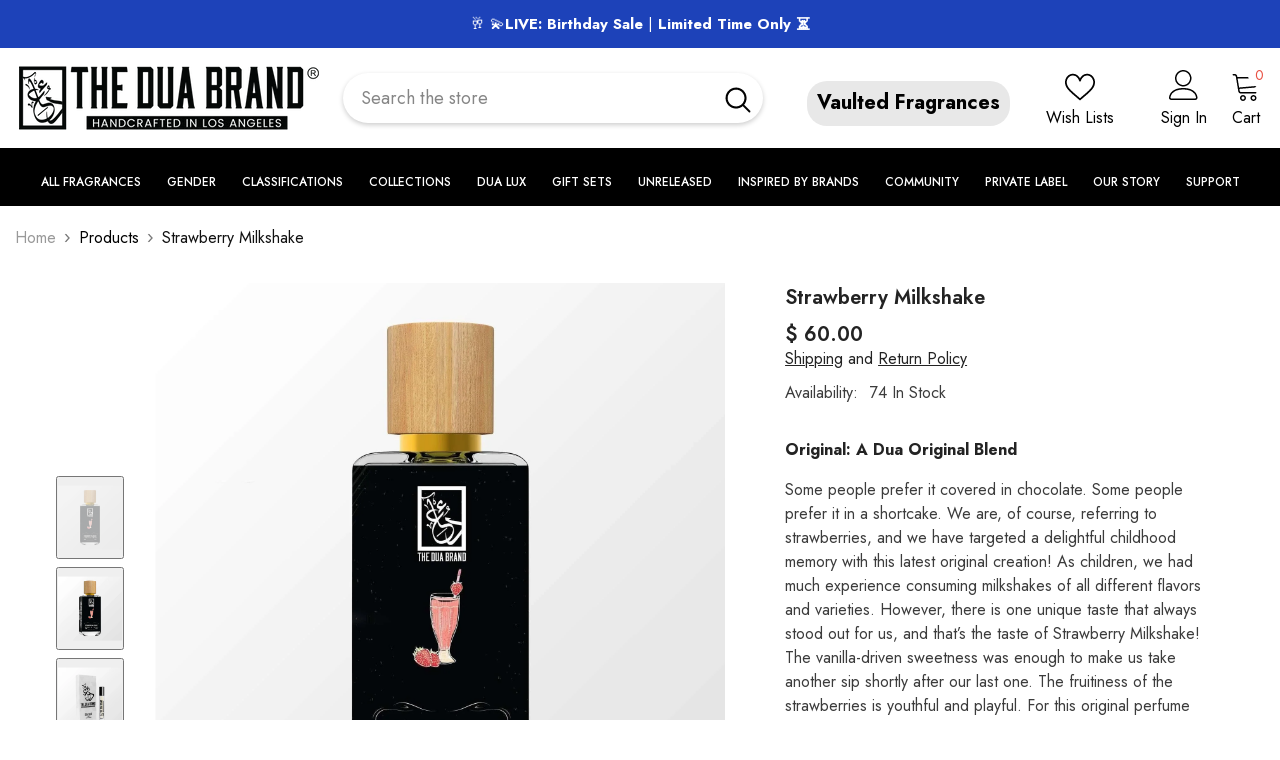

--- FILE ---
content_type: text/html; charset=utf-8
request_url: https://theduabrand.com/products/strawberry-milkshake
body_size: 104405
content:
<!doctype html><html
  class="no-js"
  lang="en"
  
>
  <head>
    <meta charset="utf-8">
    <meta http-equiv="X-UA-Compatible" content="IE=edge">
    <meta name="viewport" content="width=device-width,initial-scale=1">
    <meta name="theme-color" content="">
    <link rel="canonical" href="https://theduabrand.com/products/strawberry-milkshake" canonical-shop-url="https://theduabrand.com/"><link rel="shortcut icon" href="//theduabrand.com/cdn/shop/files/favicon_32x32.png?v=1613668101" type="image/png"><link rel="preconnect" href="https://cdn.shopify.com" crossorigin>
    <title>
      Strawberry Milkshake - DUA FRAGRANCES - Gourmand - Unisex Perfume - 34ml/1.1 FL OZ - Extrait De Parfum
</title><meta name="description" content="Strawberry Milkshake is from gourmand classification. For this original perfume creation, we have combined strawberries with whipped cream &amp; a white musk.">

<meta property="og:site_name" content="DUA FRAGRANCES">
<meta property="og:url" content="https://theduabrand.com/products/strawberry-milkshake">
<meta property="og:title" content="Strawberry Milkshake - DUA FRAGRANCES - Gourmand - Unisex Perfume - 34ml/1.1 FL OZ - Extrait De Parfum">
<meta property="og:type" content="product">
<meta property="og:description" content="Strawberry Milkshake is from gourmand classification. For this original perfume creation, we have combined strawberries with whipped cream &amp; a white musk."><meta property="og:image" content="http://theduabrand.com/cdn/shop/products/16339211-optimized-Strawberry_Milkshake_fronted_855fb215-3139-47b1-85de-84a7fc069eeb.webp?v=1728383746">
  <meta property="og:image:secure_url" content="https://theduabrand.com/cdn/shop/products/16339211-optimized-Strawberry_Milkshake_fronted_855fb215-3139-47b1-85de-84a7fc069eeb.webp?v=1728383746">
  <meta property="og:image:width" content="1800">
  <meta property="og:image:height" content="1800"><meta property="og:price:amount" content="22.50">
  <meta property="og:price:currency" content="USD"><meta name="twitter:card" content="summary_large_image">
<meta name="twitter:title" content="Strawberry Milkshake - DUA FRAGRANCES - Gourmand - Unisex Perfume - 34ml/1.1 FL OZ - Extrait De Parfum">
<meta name="twitter:description" content="Strawberry Milkshake is from gourmand classification. For this original perfume creation, we have combined strawberries with whipped cream &amp; a white musk.">

    <script>window.performance && window.performance.mark && window.performance.mark('shopify.content_for_header.start');</script><meta name="facebook-domain-verification" content="t3rqfnx95xarrgs7u7tdx7st7qzbaa">
<meta name="facebook-domain-verification" content="0xryf2rhlme21haf7brjt8v9lqjgcz">
<meta name="facebook-domain-verification" content="t3rqfnx95xarrgs7u7tdx7st7qzbaa">
<meta id="shopify-digital-wallet" name="shopify-digital-wallet" content="/10949932/digital_wallets/dialog">
<meta name="shopify-checkout-api-token" content="40c9863a0c7fc02cfb2d01f60bc76320">
<meta id="in-context-paypal-metadata" data-shop-id="10949932" data-venmo-supported="true" data-environment="production" data-locale="en_US" data-paypal-v4="true" data-currency="USD">
<link rel="alternate" type="application/json+oembed" href="https://theduabrand.com/products/strawberry-milkshake.oembed">
<script async="async" src="/checkouts/internal/preloads.js?locale=en-US"></script>
<link rel="preconnect" href="https://shop.app" crossorigin="anonymous">
<script async="async" src="https://shop.app/checkouts/internal/preloads.js?locale=en-US&shop_id=10949932" crossorigin="anonymous"></script>
<script id="shopify-features" type="application/json">{"accessToken":"40c9863a0c7fc02cfb2d01f60bc76320","betas":["rich-media-storefront-analytics"],"domain":"theduabrand.com","predictiveSearch":true,"shopId":10949932,"locale":"en"}</script>
<script>var Shopify = Shopify || {};
Shopify.shop = "dua-fragrances.myshopify.com";
Shopify.locale = "en";
Shopify.currency = {"active":"USD","rate":"1.0"};
Shopify.country = "US";
Shopify.theme = {"name":"Baadshah's Elixir - THEDUABRAND - NY-B...","id":148808564913,"schema_name":"Ella","schema_version":"6.6.2","theme_store_id":null,"role":"main"};
Shopify.theme.handle = "null";
Shopify.theme.style = {"id":null,"handle":null};
Shopify.cdnHost = "theduabrand.com/cdn";
Shopify.routes = Shopify.routes || {};
Shopify.routes.root = "/";</script>
<script type="module">!function(o){(o.Shopify=o.Shopify||{}).modules=!0}(window);</script>
<script>!function(o){function n(){var o=[];function n(){o.push(Array.prototype.slice.apply(arguments))}return n.q=o,n}var t=o.Shopify=o.Shopify||{};t.loadFeatures=n(),t.autoloadFeatures=n()}(window);</script>
<script>
  window.ShopifyPay = window.ShopifyPay || {};
  window.ShopifyPay.apiHost = "shop.app\/pay";
  window.ShopifyPay.redirectState = null;
</script>
<script id="shop-js-analytics" type="application/json">{"pageType":"product"}</script>
<script defer="defer" async type="module" src="//theduabrand.com/cdn/shopifycloud/shop-js/modules/v2/client.init-shop-cart-sync_BT-GjEfc.en.esm.js"></script>
<script defer="defer" async type="module" src="//theduabrand.com/cdn/shopifycloud/shop-js/modules/v2/chunk.common_D58fp_Oc.esm.js"></script>
<script defer="defer" async type="module" src="//theduabrand.com/cdn/shopifycloud/shop-js/modules/v2/chunk.modal_xMitdFEc.esm.js"></script>
<script type="module">
  await import("//theduabrand.com/cdn/shopifycloud/shop-js/modules/v2/client.init-shop-cart-sync_BT-GjEfc.en.esm.js");
await import("//theduabrand.com/cdn/shopifycloud/shop-js/modules/v2/chunk.common_D58fp_Oc.esm.js");
await import("//theduabrand.com/cdn/shopifycloud/shop-js/modules/v2/chunk.modal_xMitdFEc.esm.js");

  window.Shopify.SignInWithShop?.initShopCartSync?.({"fedCMEnabled":true,"windoidEnabled":true});

</script>
<script defer="defer" async type="module" src="//theduabrand.com/cdn/shopifycloud/shop-js/modules/v2/client.payment-terms_Ci9AEqFq.en.esm.js"></script>
<script defer="defer" async type="module" src="//theduabrand.com/cdn/shopifycloud/shop-js/modules/v2/chunk.common_D58fp_Oc.esm.js"></script>
<script defer="defer" async type="module" src="//theduabrand.com/cdn/shopifycloud/shop-js/modules/v2/chunk.modal_xMitdFEc.esm.js"></script>
<script type="module">
  await import("//theduabrand.com/cdn/shopifycloud/shop-js/modules/v2/client.payment-terms_Ci9AEqFq.en.esm.js");
await import("//theduabrand.com/cdn/shopifycloud/shop-js/modules/v2/chunk.common_D58fp_Oc.esm.js");
await import("//theduabrand.com/cdn/shopifycloud/shop-js/modules/v2/chunk.modal_xMitdFEc.esm.js");

  
</script>
<script>
  window.Shopify = window.Shopify || {};
  if (!window.Shopify.featureAssets) window.Shopify.featureAssets = {};
  window.Shopify.featureAssets['shop-js'] = {"shop-cart-sync":["modules/v2/client.shop-cart-sync_DZOKe7Ll.en.esm.js","modules/v2/chunk.common_D58fp_Oc.esm.js","modules/v2/chunk.modal_xMitdFEc.esm.js"],"init-fed-cm":["modules/v2/client.init-fed-cm_B6oLuCjv.en.esm.js","modules/v2/chunk.common_D58fp_Oc.esm.js","modules/v2/chunk.modal_xMitdFEc.esm.js"],"shop-cash-offers":["modules/v2/client.shop-cash-offers_D2sdYoxE.en.esm.js","modules/v2/chunk.common_D58fp_Oc.esm.js","modules/v2/chunk.modal_xMitdFEc.esm.js"],"shop-login-button":["modules/v2/client.shop-login-button_QeVjl5Y3.en.esm.js","modules/v2/chunk.common_D58fp_Oc.esm.js","modules/v2/chunk.modal_xMitdFEc.esm.js"],"pay-button":["modules/v2/client.pay-button_DXTOsIq6.en.esm.js","modules/v2/chunk.common_D58fp_Oc.esm.js","modules/v2/chunk.modal_xMitdFEc.esm.js"],"shop-button":["modules/v2/client.shop-button_DQZHx9pm.en.esm.js","modules/v2/chunk.common_D58fp_Oc.esm.js","modules/v2/chunk.modal_xMitdFEc.esm.js"],"avatar":["modules/v2/client.avatar_BTnouDA3.en.esm.js"],"init-windoid":["modules/v2/client.init-windoid_CR1B-cfM.en.esm.js","modules/v2/chunk.common_D58fp_Oc.esm.js","modules/v2/chunk.modal_xMitdFEc.esm.js"],"init-shop-for-new-customer-accounts":["modules/v2/client.init-shop-for-new-customer-accounts_C_vY_xzh.en.esm.js","modules/v2/client.shop-login-button_QeVjl5Y3.en.esm.js","modules/v2/chunk.common_D58fp_Oc.esm.js","modules/v2/chunk.modal_xMitdFEc.esm.js"],"init-shop-email-lookup-coordinator":["modules/v2/client.init-shop-email-lookup-coordinator_BI7n9ZSv.en.esm.js","modules/v2/chunk.common_D58fp_Oc.esm.js","modules/v2/chunk.modal_xMitdFEc.esm.js"],"init-shop-cart-sync":["modules/v2/client.init-shop-cart-sync_BT-GjEfc.en.esm.js","modules/v2/chunk.common_D58fp_Oc.esm.js","modules/v2/chunk.modal_xMitdFEc.esm.js"],"shop-toast-manager":["modules/v2/client.shop-toast-manager_DiYdP3xc.en.esm.js","modules/v2/chunk.common_D58fp_Oc.esm.js","modules/v2/chunk.modal_xMitdFEc.esm.js"],"init-customer-accounts":["modules/v2/client.init-customer-accounts_D9ZNqS-Q.en.esm.js","modules/v2/client.shop-login-button_QeVjl5Y3.en.esm.js","modules/v2/chunk.common_D58fp_Oc.esm.js","modules/v2/chunk.modal_xMitdFEc.esm.js"],"init-customer-accounts-sign-up":["modules/v2/client.init-customer-accounts-sign-up_iGw4briv.en.esm.js","modules/v2/client.shop-login-button_QeVjl5Y3.en.esm.js","modules/v2/chunk.common_D58fp_Oc.esm.js","modules/v2/chunk.modal_xMitdFEc.esm.js"],"shop-follow-button":["modules/v2/client.shop-follow-button_CqMgW2wH.en.esm.js","modules/v2/chunk.common_D58fp_Oc.esm.js","modules/v2/chunk.modal_xMitdFEc.esm.js"],"checkout-modal":["modules/v2/client.checkout-modal_xHeaAweL.en.esm.js","modules/v2/chunk.common_D58fp_Oc.esm.js","modules/v2/chunk.modal_xMitdFEc.esm.js"],"shop-login":["modules/v2/client.shop-login_D91U-Q7h.en.esm.js","modules/v2/chunk.common_D58fp_Oc.esm.js","modules/v2/chunk.modal_xMitdFEc.esm.js"],"lead-capture":["modules/v2/client.lead-capture_BJmE1dJe.en.esm.js","modules/v2/chunk.common_D58fp_Oc.esm.js","modules/v2/chunk.modal_xMitdFEc.esm.js"],"payment-terms":["modules/v2/client.payment-terms_Ci9AEqFq.en.esm.js","modules/v2/chunk.common_D58fp_Oc.esm.js","modules/v2/chunk.modal_xMitdFEc.esm.js"]};
</script>
<script>(function() {
  var isLoaded = false;
  function asyncLoad() {
    if (isLoaded) return;
    isLoaded = true;
    var urls = ["https:\/\/cdn.provesrc.com\/provesrc.js?apiKey=eyJhbGciOiJIUzI1NiIsInR5cCI6IkpXVCJ9.eyJhY2NvdW50SWQiOiI1ZGM1M2RiY2NkYmY2ODM4ZjI0ZGMxOGYiLCJpYXQiOjE1NzMyMDc0ODR9.70q60fTAXd5FsbXuCNFrk6DPIPijfnf5OgKXOQDkdp0\u0026shop=dua-fragrances.myshopify.com","https:\/\/d2fk970j0emtue.cloudfront.net\/shop\/js\/free-gift-cart-upsell-pro.min.js?shop=dua-fragrances.myshopify.com","https:\/\/loox.io\/widget\/NkgXOx4oPa\/loox.1670529362122.js?shop=dua-fragrances.myshopify.com","https:\/\/ecommplugins-scripts.trustpilot.com\/v2.1\/js\/header.min.js?settings=eyJrZXkiOiJTeXVCMUM0ZlV0Zk5iYzVnIiwicyI6InNrdSJ9\u0026v=2.5\u0026shop=dua-fragrances.myshopify.com","https:\/\/ecommplugins-trustboxsettings.trustpilot.com\/dua-fragrances.myshopify.com.js?settings=1728907163247\u0026shop=dua-fragrances.myshopify.com","https:\/\/widget.trustpilot.com\/bootstrap\/v5\/tp.widget.sync.bootstrap.min.js?shop=dua-fragrances.myshopify.com","https:\/\/cdn.attn.tv\/theduabrand\/dtag.js?shop=dua-fragrances.myshopify.com","https:\/\/shopify-widget.route.com\/shopify.widget.js?shop=dua-fragrances.myshopify.com","https:\/\/d1o5e9vlirdalo.cloudfront.net\/vfLoader.js?pk=theduabrand86551.20821319743\u0026e=prod\u0026shop=dua-fragrances.myshopify.com","https:\/\/cdn.rebuyengine.com\/onsite\/js\/rebuy.js?shop=dua-fragrances.myshopify.com"];
    for (var i = 0; i < urls.length; i++) {
      var s = document.createElement('script');
      s.type = 'text/javascript';
      s.async = true;
      s.src = urls[i];
      var x = document.getElementsByTagName('script')[0];
      x.parentNode.insertBefore(s, x);
    }
  };
  if(window.attachEvent) {
    window.attachEvent('onload', asyncLoad);
  } else {
    window.addEventListener('load', asyncLoad, false);
  }
})();</script>
<script id="__st">var __st={"a":10949932,"offset":-28800,"reqid":"4de7b5fd-1189-4d9a-8849-188bee228006-1769067702","pageurl":"theduabrand.com\/products\/strawberry-milkshake","u":"f9059d75f56e","p":"product","rtyp":"product","rid":7183894642865};</script>
<script>window.ShopifyPaypalV4VisibilityTracking = true;</script>
<script id="captcha-bootstrap">!function(){'use strict';const t='contact',e='account',n='new_comment',o=[[t,t],['blogs',n],['comments',n],[t,'customer']],c=[[e,'customer_login'],[e,'guest_login'],[e,'recover_customer_password'],[e,'create_customer']],r=t=>t.map((([t,e])=>`form[action*='/${t}']:not([data-nocaptcha='true']) input[name='form_type'][value='${e}']`)).join(','),a=t=>()=>t?[...document.querySelectorAll(t)].map((t=>t.form)):[];function s(){const t=[...o],e=r(t);return a(e)}const i='password',u='form_key',d=['recaptcha-v3-token','g-recaptcha-response','h-captcha-response',i],f=()=>{try{return window.sessionStorage}catch{return}},m='__shopify_v',_=t=>t.elements[u];function p(t,e,n=!1){try{const o=window.sessionStorage,c=JSON.parse(o.getItem(e)),{data:r}=function(t){const{data:e,action:n}=t;return t[m]||n?{data:e,action:n}:{data:t,action:n}}(c);for(const[e,n]of Object.entries(r))t.elements[e]&&(t.elements[e].value=n);n&&o.removeItem(e)}catch(o){console.error('form repopulation failed',{error:o})}}const l='form_type',E='cptcha';function T(t){t.dataset[E]=!0}const w=window,h=w.document,L='Shopify',v='ce_forms',y='captcha';let A=!1;((t,e)=>{const n=(g='f06e6c50-85a8-45c8-87d0-21a2b65856fe',I='https://cdn.shopify.com/shopifycloud/storefront-forms-hcaptcha/ce_storefront_forms_captcha_hcaptcha.v1.5.2.iife.js',D={infoText:'Protected by hCaptcha',privacyText:'Privacy',termsText:'Terms'},(t,e,n)=>{const o=w[L][v],c=o.bindForm;if(c)return c(t,g,e,D).then(n);var r;o.q.push([[t,g,e,D],n]),r=I,A||(h.body.append(Object.assign(h.createElement('script'),{id:'captcha-provider',async:!0,src:r})),A=!0)});var g,I,D;w[L]=w[L]||{},w[L][v]=w[L][v]||{},w[L][v].q=[],w[L][y]=w[L][y]||{},w[L][y].protect=function(t,e){n(t,void 0,e),T(t)},Object.freeze(w[L][y]),function(t,e,n,w,h,L){const[v,y,A,g]=function(t,e,n){const i=e?o:[],u=t?c:[],d=[...i,...u],f=r(d),m=r(i),_=r(d.filter((([t,e])=>n.includes(e))));return[a(f),a(m),a(_),s()]}(w,h,L),I=t=>{const e=t.target;return e instanceof HTMLFormElement?e:e&&e.form},D=t=>v().includes(t);t.addEventListener('submit',(t=>{const e=I(t);if(!e)return;const n=D(e)&&!e.dataset.hcaptchaBound&&!e.dataset.recaptchaBound,o=_(e),c=g().includes(e)&&(!o||!o.value);(n||c)&&t.preventDefault(),c&&!n&&(function(t){try{if(!f())return;!function(t){const e=f();if(!e)return;const n=_(t);if(!n)return;const o=n.value;o&&e.removeItem(o)}(t);const e=Array.from(Array(32),(()=>Math.random().toString(36)[2])).join('');!function(t,e){_(t)||t.append(Object.assign(document.createElement('input'),{type:'hidden',name:u})),t.elements[u].value=e}(t,e),function(t,e){const n=f();if(!n)return;const o=[...t.querySelectorAll(`input[type='${i}']`)].map((({name:t})=>t)),c=[...d,...o],r={};for(const[a,s]of new FormData(t).entries())c.includes(a)||(r[a]=s);n.setItem(e,JSON.stringify({[m]:1,action:t.action,data:r}))}(t,e)}catch(e){console.error('failed to persist form',e)}}(e),e.submit())}));const S=(t,e)=>{t&&!t.dataset[E]&&(n(t,e.some((e=>e===t))),T(t))};for(const o of['focusin','change'])t.addEventListener(o,(t=>{const e=I(t);D(e)&&S(e,y())}));const B=e.get('form_key'),M=e.get(l),P=B&&M;t.addEventListener('DOMContentLoaded',(()=>{const t=y();if(P)for(const e of t)e.elements[l].value===M&&p(e,B);[...new Set([...A(),...v().filter((t=>'true'===t.dataset.shopifyCaptcha))])].forEach((e=>S(e,t)))}))}(h,new URLSearchParams(w.location.search),n,t,e,['guest_login'])})(!0,!0)}();</script>
<script integrity="sha256-4kQ18oKyAcykRKYeNunJcIwy7WH5gtpwJnB7kiuLZ1E=" data-source-attribution="shopify.loadfeatures" defer="defer" src="//theduabrand.com/cdn/shopifycloud/storefront/assets/storefront/load_feature-a0a9edcb.js" crossorigin="anonymous"></script>
<script crossorigin="anonymous" defer="defer" src="//theduabrand.com/cdn/shopifycloud/storefront/assets/shopify_pay/storefront-65b4c6d7.js?v=20250812"></script>
<script data-source-attribution="shopify.dynamic_checkout.dynamic.init">var Shopify=Shopify||{};Shopify.PaymentButton=Shopify.PaymentButton||{isStorefrontPortableWallets:!0,init:function(){window.Shopify.PaymentButton.init=function(){};var t=document.createElement("script");t.src="https://theduabrand.com/cdn/shopifycloud/portable-wallets/latest/portable-wallets.en.js",t.type="module",document.head.appendChild(t)}};
</script>
<script data-source-attribution="shopify.dynamic_checkout.buyer_consent">
  function portableWalletsHideBuyerConsent(e){var t=document.getElementById("shopify-buyer-consent"),n=document.getElementById("shopify-subscription-policy-button");t&&n&&(t.classList.add("hidden"),t.setAttribute("aria-hidden","true"),n.removeEventListener("click",e))}function portableWalletsShowBuyerConsent(e){var t=document.getElementById("shopify-buyer-consent"),n=document.getElementById("shopify-subscription-policy-button");t&&n&&(t.classList.remove("hidden"),t.removeAttribute("aria-hidden"),n.addEventListener("click",e))}window.Shopify?.PaymentButton&&(window.Shopify.PaymentButton.hideBuyerConsent=portableWalletsHideBuyerConsent,window.Shopify.PaymentButton.showBuyerConsent=portableWalletsShowBuyerConsent);
</script>
<script>
  function portableWalletsCleanup(e){e&&e.src&&console.error("Failed to load portable wallets script "+e.src);var t=document.querySelectorAll("shopify-accelerated-checkout .shopify-payment-button__skeleton, shopify-accelerated-checkout-cart .wallet-cart-button__skeleton"),e=document.getElementById("shopify-buyer-consent");for(let e=0;e<t.length;e++)t[e].remove();e&&e.remove()}function portableWalletsNotLoadedAsModule(e){e instanceof ErrorEvent&&"string"==typeof e.message&&e.message.includes("import.meta")&&"string"==typeof e.filename&&e.filename.includes("portable-wallets")&&(window.removeEventListener("error",portableWalletsNotLoadedAsModule),window.Shopify.PaymentButton.failedToLoad=e,"loading"===document.readyState?document.addEventListener("DOMContentLoaded",window.Shopify.PaymentButton.init):window.Shopify.PaymentButton.init())}window.addEventListener("error",portableWalletsNotLoadedAsModule);
</script>

<script type="module" src="https://theduabrand.com/cdn/shopifycloud/portable-wallets/latest/portable-wallets.en.js" onError="portableWalletsCleanup(this)" crossorigin="anonymous"></script>
<script nomodule>
  document.addEventListener("DOMContentLoaded", portableWalletsCleanup);
</script>

<script id='scb4127' type='text/javascript' async='' src='https://theduabrand.com/cdn/shopifycloud/privacy-banner/storefront-banner.js'></script><link id="shopify-accelerated-checkout-styles" rel="stylesheet" media="screen" href="https://theduabrand.com/cdn/shopifycloud/portable-wallets/latest/accelerated-checkout-backwards-compat.css" crossorigin="anonymous">
<style id="shopify-accelerated-checkout-cart">
        #shopify-buyer-consent {
  margin-top: 1em;
  display: inline-block;
  width: 100%;
}

#shopify-buyer-consent.hidden {
  display: none;
}

#shopify-subscription-policy-button {
  background: none;
  border: none;
  padding: 0;
  text-decoration: underline;
  font-size: inherit;
  cursor: pointer;
}

#shopify-subscription-policy-button::before {
  box-shadow: none;
}

      </style>
<script id="sections-script" data-sections="header-navigation-plain,header-mobile" defer="defer" src="//theduabrand.com/cdn/shop/t/311/compiled_assets/scripts.js?v=25825"></script>
<script>window.performance && window.performance.mark && window.performance.mark('shopify.content_for_header.end');</script>
    <style>@import url('https://fonts.googleapis.com/css?family=Jost:300,300i,400,400i,500,500i,600,600i,700,700i,800,800i&display=swap');
                :root {
        --font-family-1: Jost;
        --font-family-2: Jost;

        /* Settings Body */--font-body-family: Jost;--font-body-size: 16px;--font-body-weight: 400;--body-line-height: 24px;--body-letter-spacing: 0;

        /* Settings Heading */--font-heading-family: Jost;--font-heading-size: 24px;--font-heading-weight: 700;--font-heading-style: normal;--heading-line-height: 24px;--heading-letter-spacing: 0;--heading-text-transform: capitalize;--heading-border-height: 1px;

        /* Menu Lv1 */--font-menu-lv1-family: Jost;--font-menu-lv1-size: 14px;--font-menu-lv1-weight: 500;--menu-lv1-line-height: 24px;--menu-lv1-letter-spacing: 0;--menu-lv1-text-transform: uppercase;

        /* Menu Lv2 */--font-menu-lv2-family: Jost;--font-menu-lv2-size: 14px;--font-menu-lv2-weight: 400;--menu-lv2-line-height: 24px;--menu-lv2-letter-spacing: 0;--menu-lv2-text-transform: capitalize;

        /* Menu Lv3 */--font-menu-lv3-family: Jost;--font-menu-lv3-size: 14px;--font-menu-lv3-weight: 400;--menu-lv3-line-height: 24px;--menu-lv3-letter-spacing: 0;--menu-lv3-text-transform: capitalize;

        /* Mega Menu Lv2 */--font-mega-menu-lv2-family: Jost;--font-mega-menu-lv2-size: 14px;--font-mega-menu-lv2-weight: 500;--font-mega-menu-lv2-style: normal;--mega-menu-lv2-line-height: 22px;--mega-menu-lv2-letter-spacing: 0;--mega-menu-lv2-text-transform: uppercase;

        /* Mega Menu Lv3 */--font-mega-menu-lv3-family: Jost;--font-mega-menu-lv3-size: 14px;--font-mega-menu-lv3-weight: 400;--mega-menu-lv3-line-height: 24px;--mega-menu-lv3-letter-spacing: 0;--mega-menu-lv3-text-transform: capitalize;

        /* Product Card Title */--product-title-font: Jost;--product-title-font-size : 16px;--product-title-font-weight : 400;--product-title-line-height: 20px;--product-title-letter-spacing: 0;--product-title-line-text : 2;--product-title-text-transform : capitalize;--product-title-margin-bottom: 10px;

        /* Product Card Vendor */--product-vendor-font: Jost;--product-vendor-font-size : 14px;--product-vendor-font-weight : 400;--product-vendor-font-style : normal;--product-vendor-line-height: 22px;--product-vendor-letter-spacing: 0;--product-vendor-text-transform : uppercase;--product-vendor-margin-bottom: 5px;--product-vendor-margin-top: 0px;

        /* Product Card Price */--product-price-font: Jost;--product-price-font-size : 16px;--product-price-font-weight : 600;--product-price-line-height: 22px;--product-price-letter-spacing: 0;--product-price-margin-top: 0px;--product-price-margin-bottom: 13px;

        /* Product Card Badge */--badge-font: Jost;--badge-font-size : 14px;--badge-font-weight : 400;--badge-text-transform : capitalize;--badge-letter-spacing: 0;--badge-line-height: 19px;--badge-border-radius: 2px;--badge-padding-top: 0px;--badge-padding-bottom: 0px;--badge-padding-left-right: 8px;--badge-postion-top: 0px;--badge-postion-left-right: 0px;

        /* Product Quickview */
        --product-quickview-font-size : 12px; --product-quickview-line-height: 23px; --product-quickview-border-radius: 1px; --product-quickview-padding-top: 0px; --product-quickview-padding-bottom: 0px; --product-quickview-padding-left-right: 7px; --product-quickview-sold-out-product: #e95144;--product-quickview-box-shadow: none;/* Blog Card Tile */--blog-title-font: Jost;--blog-title-font-size : 18px; --blog-title-font-weight : 700; --blog-title-line-height: 36px; --blog-title-letter-spacing: 0; --blog-title-text-transform : capitalize;

        /* Blog Card Info (Date, Author) */--blog-info-font: Jost;--blog-info-font-size : 12px; --blog-info-font-weight : 400; --blog-info-line-height: 22px; --blog-info-letter-spacing: 0; --blog-info-text-transform : none;

        /* Button 1 */--btn-1-font-family: Jost;--btn-1-font-size: 16px; --btn-1-font-weight: 700; --btn-1-text-transform: uppercase; --btn-1-line-height: 26px; --btn-1-letter-spacing: .05em; --btn-1-text-align: center; --btn-1-border-radius: 0px; --btn-1-border-width: 1px; --btn-1-border-style: solid; --btn-1-padding-top: 11px; --btn-1-padding-bottom: 11px; --btn-1-horizontal-length: 0px; --btn-1-vertical-length: 0px; --btn-1-blur-radius: 0px; --btn-1-spread: 0px;
        --btn-1-inset: ;/* Button 2 */--btn-2-font-family: Jost;--btn-2-font-size: 16px; --btn-2-font-weight: 700; --btn-2-text-transform: uppercase; --btn-2-line-height: 24px; --btn-2-letter-spacing: .05em; --btn-2-text-align: center; --btn-2-border-radius: 0px; --btn-2-border-width: 1px; --btn-2-border-style: solid; --btn-2-padding-top: 20px; --btn-2-padding-bottom: 20px; --btn-2-horizontal-length: 0px; --btn-2-vertical-length: 0px; --btn-2-blur-radius: 0px; --btn-2-spread: 0px;
        --btn-2-inset: ;/* Button 3 */--btn-3-font-family: Jost;--btn-3-font-size: 16px; --btn-3-font-weight: 600; --btn-3-text-transform: uppercase; --btn-3-line-height: 24px; --btn-3-letter-spacing: .05em; --btn-3-text-align: center; --btn-3-border-radius: 0px; --btn-3-border-width: 1px; --btn-3-border-style: solid; --btn-3-padding-top: 11px; --btn-3-padding-bottom: 8px; --btn-3-horizontal-length: 0px; --btn-3-vertical-length: 0px; --btn-3-blur-radius: 0px; --btn-3-spread: 0px;
        --btn-3-inset: ;/* Footer Heading */--footer-heading-font-family: Jost;--footer-heading-font-size : 18px; --footer-heading-font-weight : 700; --footer-heading-line-height : 22px; --footer-heading-letter-spacing : 0; --footer-heading-text-transform : none;

        /* Footer Link */--footer-link-font-family: Jost;--footer-link-font-size : 16px; --footer-link-font-weight : ; --footer-link-line-height : 34px; --footer-link-letter-spacing : 0; --footer-link-text-transform : capitalize;

        /* Page Title */--font-page-title-family: Jost;--font-page-title-size: 24px; --font-page-title-weight: 400; --font-page-title-style: normal; --page-title-line-height: 20px; --page-title-letter-spacing: .02em; --page-title-text-transform: uppercase;

        /* Font Product Tab Title */
        --font-tab-type-1: Jost; --font-tab-type-2: Jost;

        /* Text Size */
        --text-size-font-size : 12px; --text-size-font-weight : 400; --text-size-line-height : 22px; --text-size-letter-spacing : 0; --text-size-text-transform : uppercase; --text-size-color : #787878;

        /* Font Weight */
        --font-weight-normal: 400; --font-weight-medium: 500; --font-weight-semibold: 600; --font-weight-bold: 700; --font-weight-bolder: 800; --font-weight-black: 900;

        /* Radio Button */
        --form-label-checkbox-before-bg: #fff; --form-label-checkbox-before-border: #cecece; --form-label-checkbox-before-bg-checked: #000;

        /* Conatiner */
        --body-custom-width-container: 1800px;

        /* Layout Boxed */
        --color-background-layout-boxed: rgba(0,0,0,0);/* Arrow */
        --position-horizontal-slick-arrow: 0;

        /* General Color*/
        --color-text: #232323; --color-text2: #969696; --color-global: #232323; --color-white: #FFFFFF; --color-grey: #868686; --color-black: #202020; --color-base-text-rgb: 35, 35, 35; --color-base-text2-rgb: 150, 150, 150; --color-background: #ffffff; --color-background-rgb: 255, 255, 255; --color-background-overylay: rgba(255, 255, 255, 0.9); --color-base-accent-text: ; --color-base-accent-1: ; --color-base-accent-2: ; --color-link: #232323; --color-link-hover: #232323; --color-error: #D93333; --color-error-bg: #FCEEEE; --color-success: #5A5A5A; --color-success-bg: #DFF0D8; --color-info: #202020; --color-info-bg: #FFF2DD; --color-link-underline: rgba(35, 35, 35, 0.5); --color-breadcrumb: #999999; --colors-breadcrumb-hover: #232323;--colors-breadcrumb-active: #999999; --border-global: #e6e6e6; --bg-global: #fafafa; --bg-planceholder: #fafafa; --color-warning: #fff; --bg-warning: #e0b252; --color-background-10 : #e9e9e9; --color-background-20 : #d3d3d3; --color-background-30 : #bdbdbd; --color-background-50 : #919191; --color-background-global : #919191;

        /* Arrow Color */
        --arrow-color: #232323; --arrow-background-color: #fff; --arrow-border-color: #cccccc;--arrow-color-hover: #ffffff;--arrow-background-color-hover: #232323;--arrow-border-color-hover: #232323;--arrow-width: 35px;--arrow-height: 35px;--arrow-size: 35px;--arrow-size-icon: 17px;--arrow-border-radius: 50%;--arrow-border-width: 1px;--arrow-width-half: -17px;

        /* Pagination Color */
        --pagination-item-color: #3c3c3c; --pagination-item-color-active: #3c3c3c; --pagination-item-bg-color: #fff;--pagination-item-bg-color-active: #fff;--pagination-item-border-color: #fff;--pagination-item-border-color-active: #3c3c3c;--pagination-arrow-color: #3c3c3c;--pagination-arrow-color-active: #3c3c3c;--pagination-arrow-bg-color: #fff;--pagination-arrow-bg-color-active: #fff;--pagination-arrow-border-color: #fff;--pagination-arrow-border-color-active: #fff;

        /* Dots Color */
        --dots-color: #707979;--dots-border-color: #707979;--dots-color-active: #ffffff;--dots-border-color-active: #505656;--dots-style2-background-opacity: #00000050;--dots-width: 12px;--dots-height: 12px;

        /* Button Color */
        --btn-1-color: #FFFFFF;--btn-1-bg: #000000;--btn-1-border: #000000;--btn-1-color-hover: #000000;--btn-1-bg-hover: #ffffff;--btn-1-border-hover: #000000;
        --btn-2-color: #000000;--btn-2-bg: #FFFFFF;--btn-2-border: #000000;--btn-2-color-hover: #FFFFFF;--btn-2-bg-hover: #000000;--btn-2-border-hover: #000000;
        --btn-3-color: #FFFFFF;--btn-3-bg: #e9514b;--btn-3-border: #e9514b;--btn-3-color-hover: #ffffff;--btn-3-bg-hover: #e9514b;--btn-3-border-hover: #e9514b;
        --anchor-transition: all ease .3s;--bg-white: #ffffff;--bg-black: #000000;--bg-grey: #808080;--icon: var(--color-text);--text-cart: #3c3c3c;--duration-short: 100ms;--duration-default: 350ms;--duration-long: 500ms;--form-input-bg: #ffffff;--form-input-border: #c7c7c7;--form-input-color: #232323;--form-input-placeholder: #868686;--form-label: #232323;

        --new-badge-color: #232323;--new-badge-bg: #ffffff;--sale-badge-color: #ffffff;--sale-badge-bg: #e74a45;--sold-out-badge-color: #ffffff;--sold-out-badge-bg: #c1c1c1;--custom-badge-color: #ffffff;--custom-badge-bg: #232323;--bundle-badge-color: #ffffff;--bundle-badge-bg: #232323;
        
        --product-title-color : #000000;--product-title-color-hover : #000000;--product-vendor-color : #969696;--product-price-color : #000000;--product-sale-price-color : #e74a45;--product-compare-price-color : #969696;--product-countdown-color : #c12e48;--product-countdown-bg-color : #ffffff;

        --product-swatch-border : #cbcbcb;--product-swatch-border-active : #232323;--product-swatch-width : 40px;--product-swatch-height : 40px;--product-swatch-border-radius : 0px;--product-swatch-color-width : 40px;--product-swatch-color-height : 40px;--product-swatch-color-border-radius : 20px;

        --product-wishlist-color : #000000;--product-wishlist-bg : #fff;--product-wishlist-border : transparent;--product-wishlist-color-added : #ffffff;--product-wishlist-bg-added : #000000;--product-wishlist-border-added : transparent;--product-compare-color : #000000;--product-compare-bg : #FFFFFF;--product-compare-color-added : #D12442; --product-compare-bg-added : #FFFFFF; --product-hot-stock-text-color : #d62828; --product-quick-view-color : #0b0335; --product-cart-image-fit : contain; --product-title-variant-font-size: 16px;--product-quick-view-bg : #ffffff;--product-quick-view-bg-above-button: rgba(255, 255, 255, 0.7);--product-quick-view-color-hover : #0b0335;--product-quick-view-bg-hover : #ffffff;--product-action-color : #000000;--product-action-bg : #ffffff;--product-action-border : #000000;--product-action-color-hover : #ffffff;--product-action-bg-hover : #000000;--product-action-border-hover : #000000;

        /* Multilevel Category Filter */
        --color-label-multiLevel-categories: #232323;--bg-label-multiLevel-categories: #fff;--color-button-multiLevel-categories: #fff;--bg-button-multiLevel-categories: #ff8b21;--border-button-multiLevel-categories: #ff736b;--hover-color-button-multiLevel-categories: #fff;--hover-bg-button-multiLevel-categories: #ff8b21;--cart-item-bg : #ffffff;--cart-item-border : #e8e8e8;--cart-item-border-width : 1px;--cart-item-border-style : solid;--free-shipping-height : 10px;--free-shipping-border-radius : 10px;--free-shipping-color : #727272; --free-shipping-bg : #ededed;--free-shipping-bg-1: #232323;--free-shipping-bg-2: #232323;--free-shipping-bg-3: #232323;--free-shipping-bg-4: #e95144; --free-shipping-min-height : 20.0px;--w-product-swatch-custom: 30px;--h-product-swatch-custom: 30px;--w-product-swatch-custom-mb: 20px;--h-product-swatch-custom-mb: 20px;--font-size-product-swatch-more: 12px;--swatch-border : #cbcbcb;--swatch-border-active : #232323;

        --variant-size: #232323;--variant-size-border: #e7e7e7;--variant-size-bg: #ffffff;--variant-size-hover: #ffffff;--variant-size-border-hover: #232323;--variant-size-bg-hover: #232323;--variant-bg : #ffffff; --variant-color : #232323; --variant-bg-active : #ffffff; --variant-color-active : #232323;

        --fontsize-text-social: 12px;
        --page-content-distance: 64px;--sidebar-content-distance: 40px;--button-transition-ease: cubic-bezier(.25,.46,.45,.94);

        /* Loading Spinner Color */
        --spinner-top-color: #fc0; --spinner-right-color: #4dd4c6; --spinner-bottom-color: #f00; --spinner-left-color: #f6f6f6;

        /* Product Card Marquee */
        --product-marquee-background-color: ;--product-marquee-text-color: #FFFFFF;--product-marquee-text-size: 14px;--product-marquee-text-mobile-size: 14px;--product-marquee-text-weight: 400;--product-marquee-text-transform: none;--product-marquee-text-style: italic;--product-marquee-speed: ; --product-marquee-line-height: calc(var(--product-marquee-text-mobile-size) * 1.5);
    }
</style>
    <link href="//theduabrand.com/cdn/shop/t/311/assets/base.css?v=23845814248149727011768818473" rel="stylesheet" type="text/css" media="all" />
<link rel="stylesheet" href="//theduabrand.com/cdn/shop/t/311/assets/component-header-single-line.css?v=133640084386726282131768818503"><link rel="preload" as="style" href="//theduabrand.com/cdn/shop/t/311/assets/animated.css?v=91884483947907798981768818471" onload="this.onload=null;this.rel='stylesheet'">
<noscript><link href="//theduabrand.com/cdn/shop/t/311/assets/animated.css?v=91884483947907798981768818471" rel="stylesheet" type="text/css" media="all" /></noscript>

<link rel="preload" as="style" href="//theduabrand.com/cdn/shop/t/311/assets/component-card.css?v=118585521889467791381768818487" onload="this.onload=null;this.rel='stylesheet'">
<noscript><link href="//theduabrand.com/cdn/shop/t/311/assets/component-card.css?v=118585521889467791381768818487" rel="stylesheet" type="text/css" media="all" /></noscript>

<link rel="preload" as="style" href="//theduabrand.com/cdn/shop/t/311/assets/component-loading-overlay.css?v=23413779889692260311768818508" onload="this.onload=null;this.rel='stylesheet'">
<noscript><link href="//theduabrand.com/cdn/shop/t/311/assets/component-loading-overlay.css?v=23413779889692260311768818508" rel="stylesheet" type="text/css" media="all" /></noscript>

<link rel="preload" as="style" href="//theduabrand.com/cdn/shop/t/311/assets/component-loading-banner.css?v=54989585009056051491768818507" onload="this.onload=null;this.rel='stylesheet'">
<noscript><link href="//theduabrand.com/cdn/shop/t/311/assets/component-loading-banner.css?v=54989585009056051491768818507" rel="stylesheet" type="text/css" media="all" /></noscript><link rel="preload" as="style" href="//theduabrand.com/cdn/shop/t/311/assets/component-quick-cart.css?v=63370866881490003141768818522" onload="this.onload=null;this.rel='stylesheet'">
  <noscript><link href="//theduabrand.com/cdn/shop/t/311/assets/component-quick-cart.css?v=63370866881490003141768818522" rel="stylesheet" type="text/css" media="all" /></noscript><link rel="stylesheet" href="//theduabrand.com/cdn/shop/t/311/assets/vendor.css?v=164616260963476715651768818579" media="print" onload="this.media='all'">
<noscript><link href="//theduabrand.com/cdn/shop/t/311/assets/vendor.css?v=164616260963476715651768818579" rel="stylesheet" type="text/css" media="all" /></noscript><link rel="preload" as="style" href="//theduabrand.com/cdn/shop/t/311/assets/component-card-02.css?v=149569541520816267171768818483" onload="this.onload=null;this.rel='stylesheet'">
  <noscript><link href="//theduabrand.com/cdn/shop/t/311/assets/component-card-02.css?v=149569541520816267171768818483" rel="stylesheet" type="text/css" media="all" /></noscript><link rel="preload" as="style" href="//theduabrand.com/cdn/shop/t/311/assets/component-predictive-search.css?v=48907569252556989891768818515" onload="this.onload=null;this.rel='stylesheet'">
<noscript><link href="//theduabrand.com/cdn/shop/t/311/assets/component-predictive-search.css?v=48907569252556989891768818515" rel="stylesheet" type="text/css" media="all" /></noscript><link rel="stylesheet" href="//theduabrand.com/cdn/shop/t/311/assets/component-newsletter.css?v=111617043413587308161768818513" media="print" onload="this.media='all'">
<link rel="stylesheet" href="//theduabrand.com/cdn/shop/t/311/assets/component-slider.css?v=37888473738646685221768818529" media="print" onload="this.media='all'">
<link rel="stylesheet" href="//theduabrand.com/cdn/shop/t/311/assets/component-list-social.css?v=102044711114163579551768818507" media="print" onload="this.media='all'"><noscript><link href="//theduabrand.com/cdn/shop/t/311/assets/component-newsletter.css?v=111617043413587308161768818513" rel="stylesheet" type="text/css" media="all" /></noscript>
<noscript><link href="//theduabrand.com/cdn/shop/t/311/assets/component-slider.css?v=37888473738646685221768818529" rel="stylesheet" type="text/css" media="all" /></noscript>
<noscript><link href="//theduabrand.com/cdn/shop/t/311/assets/component-list-social.css?v=102044711114163579551768818507" rel="stylesheet" type="text/css" media="all" /></noscript>


<style type="text/css">
	.nav-title-mobile {display: none;}.list-menu--disclosure{display: none;position: absolute;min-width: 100%;width: 22rem;background-color: var(--bg-white);box-shadow: 0 1px 4px 0 rgb(0 0 0 / 15%);padding: 5px 0 5px 20px;opacity: 0;visibility: visible;pointer-events: none;transition: opacity var(--duration-default) ease, transform var(--duration-default) ease;}.list-menu--disclosure-2{margin-left: calc(100% - 15px);z-index: 2;top: -5px;}.list-menu--disclosure:focus {outline: none;}.list-menu--disclosure.localization-selector {max-height: 18rem;overflow: auto;width: 10rem;padding: 0.5rem;}.js menu-drawer > details > summary::before, .js menu-drawer > details[open]:not(.menu-opening) > summary::before {content: '';position: absolute;cursor: default;width: 100%;height: calc(100vh - 100%);height: calc(var(--viewport-height, 100vh) - (var(--header-bottom-position, 100%)));top: 100%;left: 0;background: var(--color-foreground-50);opacity: 0;visibility: hidden;z-index: 2;transition: opacity var(--duration-default) ease,visibility var(--duration-default) ease;}menu-drawer > details[open] > summary::before {visibility: visible;opacity: 1;}.menu-drawer {position: absolute;transform: translateX(-100%);visibility: hidden;z-index: 3;left: 0;top: 100%;width: 100%;max-width: calc(100vw - 4rem);padding: 0;border: 0.1rem solid var(--color-background-10);border-left: 0;border-bottom: 0;background-color: var(--bg-white);overflow-x: hidden;}.js .menu-drawer {height: calc(100vh - 100%);height: calc(var(--viewport-height, 100vh) - (var(--header-bottom-position, 100%)));}.js details[open] > .menu-drawer, .js details[open] > .menu-drawer__submenu {transition: transform var(--duration-default) ease, visibility var(--duration-default) ease;}.no-js details[open] > .menu-drawer, .js details[open].menu-opening > .menu-drawer, details[open].menu-opening > .menu-drawer__submenu {transform: translateX(0);visibility: visible;}@media screen and (min-width: 750px) {.menu-drawer {width: 40rem;}.no-js .menu-drawer {height: auto;}}.menu-drawer__inner-container {position: relative;height: 100%;}.menu-drawer__navigation-container {display: grid;grid-template-rows: 1fr auto;align-content: space-between;overflow-y: auto;height: 100%;}.menu-drawer__navigation {padding: 0 0 5.6rem 0;}.menu-drawer__inner-submenu {height: 100%;overflow-x: hidden;overflow-y: auto;}.no-js .menu-drawer__navigation {padding: 0;}.js .menu-drawer__menu li {width: 100%;border-bottom: 1px solid #e6e6e6;overflow: hidden;}.menu-drawer__menu-item{line-height: var(--body-line-height);letter-spacing: var(--body-letter-spacing);padding: 10px 20px 10px 15px;cursor: pointer;display: flex;align-items: center;justify-content: space-between;}.menu-drawer__menu-item .label{display: inline-block;vertical-align: middle;font-size: calc(var(--font-body-size) - 4px);font-weight: var(--font-weight-normal);letter-spacing: var(--body-letter-spacing);height: 20px;line-height: 20px;margin: 0 0 0 10px;padding: 0 5px;text-transform: uppercase;text-align: center;position: relative;}.menu-drawer__menu-item .label:before{content: "";position: absolute;border: 5px solid transparent;top: 50%;left: -9px;transform: translateY(-50%);}.menu-drawer__menu-item > .icon{width: 24px;height: 24px;margin: 0 10px 0 0;}.menu-drawer__menu-item > .symbol {position: absolute;right: 20px;top: 50%;transform: translateY(-50%);display: flex;align-items: center;justify-content: center;font-size: 0;pointer-events: none;}.menu-drawer__menu-item > .symbol .icon{width: 14px;height: 14px;opacity: .6;}.menu-mobile-icon .menu-drawer__menu-item{justify-content: flex-start;}.no-js .menu-drawer .menu-drawer__menu-item > .symbol {display: none;}.js .menu-drawer__submenu {position: absolute;top: 0;width: 100%;bottom: 0;left: 0;background-color: var(--bg-white);z-index: 1;transform: translateX(100%);visibility: hidden;}.js .menu-drawer__submenu .menu-drawer__submenu {overflow-y: auto;}.menu-drawer__close-button {display: block;width: 100%;padding: 10px 15px;background-color: transparent;border: none;background: #f6f8f9;position: relative;}.menu-drawer__close-button .symbol{position: absolute;top: auto;left: 20px;width: auto;height: 22px;z-index: 10;display: flex;align-items: center;justify-content: center;font-size: 0;pointer-events: none;}.menu-drawer__close-button .icon {display: inline-block;vertical-align: middle;width: 18px;height: 18px;transform: rotate(180deg);}.menu-drawer__close-button .text{max-width: calc(100% - 50px);white-space: nowrap;overflow: hidden;text-overflow: ellipsis;display: inline-block;vertical-align: top;width: 100%;margin: 0 auto;}.no-js .menu-drawer__close-button {display: none;}.menu-drawer__utility-links {padding: 2rem;}.menu-drawer__account {display: inline-flex;align-items: center;text-decoration: none;padding: 1.2rem;margin-left: -1.2rem;font-size: 1.4rem;}.menu-drawer__account .icon-account {height: 2rem;width: 2rem;margin-right: 1rem;}.menu-drawer .list-social {justify-content: flex-start;margin-left: -1.25rem;margin-top: 2rem;}.menu-drawer .list-social:empty {display: none;}.menu-drawer .list-social__link {padding: 1.3rem 1.25rem;}

	/* Style General */
	.d-block{display: block}.d-inline-block{display: inline-block}.d-flex{display: flex}.d-none {display: none}.d-grid{display: grid}.ver-alg-mid {vertical-align: middle}.ver-alg-top{vertical-align: top}
	.flex-jc-start{justify-content:flex-start}.flex-jc-end{justify-content:flex-end}.flex-jc-center{justify-content:center}.flex-jc-between{justify-content:space-between}.flex-jc-stretch{justify-content:stretch}.flex-align-start{align-items: flex-start}.flex-align-center{align-items: center}.flex-align-end{align-items: flex-end}.flex-align-stretch{align-items:stretch}.flex-wrap{flex-wrap: wrap}.flex-nowrap{flex-wrap: nowrap}.fd-row{flex-direction:row}.fd-row-reverse{flex-direction:row-reverse}.fd-column{flex-direction:column}.fd-column-reverse{flex-direction:column-reverse}.fg-0{flex-grow:0}.fs-0{flex-shrink:0}.gap-15{gap:15px}.gap-30{gap:30px}.gap-col-30{column-gap:30px}
	.p-relative{position:relative}.p-absolute{position:absolute}.p-static{position:static}.p-fixed{position:fixed;}
	.zi-1{z-index:1}.zi-2{z-index:2}.zi-3{z-index:3}.zi-5{z-index:5}.zi-6{z-index:6}.zi-7{z-index:7}.zi-9{z-index:9}.zi-10{z-index:10}.zi-99{z-index:99} .zi-100{z-index:100} .zi-101{z-index:101}
	.top-0{top:0}.top-100{top:100%}.top-auto{top:auto}.left-0{left:0}.left-auto{left:auto}.right-0{right:0}.right-auto{right:auto}.bottom-0{bottom:0}
	.middle-y{top:50%;transform:translateY(-50%)}.middle-x{left:50%;transform:translateX(-50%)}
	.opacity-0{opacity:0}.opacity-1{opacity:1}
	.o-hidden{overflow:hidden}.o-visible{overflow:visible}.o-unset{overflow:unset}.o-x-hidden{overflow-x:hidden}.o-y-auto{overflow-y:auto;}
	.pt-0{padding-top:0}.pt-2{padding-top:2px}.pt-5{padding-top:5px}.pt-10{padding-top:10px}.pt-10-imp{padding-top:10px !important}.pt-12{padding-top:12px}.pt-16{padding-top:16px}.pt-20{padding-top:20px}.pt-24{padding-top:24px}.pt-30{padding-top:30px}.pt-32{padding-top:32px}.pt-36{padding-top:36px}.pt-48{padding-top:48px}.pb-0{padding-bottom:0}.pb-5{padding-bottom:5px}.pb-10{padding-bottom:10px}.pb-10-imp{padding-bottom:10px !important}.pb-12{padding-bottom:12px}.pb-15{padding-bottom:15px}.pb-16{padding-bottom:16px}.pb-18{padding-bottom:18px}.pb-20{padding-bottom:20px}.pb-24{padding-bottom:24px}.pb-32{padding-bottom:32px}.pb-40{padding-bottom:40px}.pb-48{padding-bottom:48px}.pb-50{padding-bottom:50px}.pb-80{padding-bottom:80px}.pb-84{padding-bottom:84px}.pr-0{padding-right:0}.pr-5{padding-right: 5px}.pr-10{padding-right:10px}.pr-20{padding-right:20px}.pr-24{padding-right:24px}.pr-30{padding-right:30px}.pr-36{padding-right:36px}.pr-80{padding-right:80px}.pl-0{padding-left:0}.pl-12{padding-left:12px}.pl-20{padding-left:20px}.pl-24{padding-left:24px}.pl-36{padding-left:36px}.pl-48{padding-left:48px}.pl-52{padding-left:52px}.pl-80{padding-left:80px}.p-zero{padding:0}
	.m-lr-auto{margin:0 auto}.m-zero{margin:0}.ml-auto{margin-left:auto}.ml-0{margin-left:0}.ml-5{margin-left:5px}.ml-15{margin-left:15px}.ml-20{margin-left:20px}.ml-30{margin-left:30px}.mr-auto{margin-right:auto}.mr-0{margin-right:0}.mr-5{margin-right:5px}.mr-10{margin-right:10px}.mr-20{margin-right:20px}.mr-30{margin-right:30px}.mt-0{margin-top: 0}.mt-10{margin-top: 10px}.mt-15{margin-top: 15px}.mt-20{margin-top: 20px}.mt-25{margin-top: 25px}.mt-30{margin-top: 30px}.mt-40{margin-top: 40px}.mt-45{margin-top: 45px}.mb-0{margin-bottom: 0}.mb-5{margin-bottom: 5px}.mb-10{margin-bottom: 10px}.mb-15{margin-bottom: 15px}.mb-18{margin-bottom: 18px}.mb-20{margin-bottom: 20px}.mb-30{margin-bottom: 30px}
	.h-0{height:0}.h-100{height:100%}.h-100v{height:100vh}.h-auto{height:auto}.mah-100{max-height:100%}.mih-15{min-height: 15px}.mih-none{min-height: unset}.lih-15{line-height: 15px}
	.w-50pc{width:50%}.w-100{width:100%}.w-100v{width:100vw}.maw-100{max-width:100%}.maw-300{max-width:300px}.maw-480{max-width: 480px}.maw-780{max-width: 780px}.w-auto{width:auto}.minw-auto{min-width: auto}.min-w-100{min-width: 100px}
	.float-l{float:left}.float-r{float:right}
	.b-zero{border:none}.br-50p{border-radius:50%}.br-zero{border-radius:0}.br-2{border-radius:2px}.bg-none{background: none}
	.stroke-w-0{stroke-width: 0px}.stroke-w-1h{stroke-width: 0.5px}.stroke-w-1{stroke-width: 1px}.stroke-w-3{stroke-width: 3px}.stroke-w-5{stroke-width: 5px}.stroke-w-7 {stroke-width: 7px}.stroke-w-10 {stroke-width: 10px}.stroke-w-12 {stroke-width: 12px}.stroke-w-15 {stroke-width: 15px}.stroke-w-20 {stroke-width: 20px}.stroke-w-25 {stroke-width: 25px}.stroke-w-30{stroke-width: 30px}.stroke-w-32 {stroke-width: 32px}.stroke-w-40 {stroke-width: 40px}
	.w-21{width: 21px}.w-23{width: 23px}.w-24{width: 24px}.h-22{height: 22px}.h-23{height: 23px}.h-24{height: 24px}.w-h-16{width: 16px;height: 16px}.w-h-17{width: 17px;height: 17px}.w-h-18 {width: 18px;height: 18px}.w-h-19{width: 19px;height: 19px}.w-h-20 {width: 20px;height: 20px}.w-h-21{width: 21px;height: 21px}.w-h-22 {width: 22px;height: 22px}.w-h-23{width: 23px;height: 23px}.w-h-24 {width: 24px;height: 24px}.w-h-25 {width: 25px;height: 25px}.w-h-26 {width: 26px;height: 26px}.w-h-27 {width: 27px;height: 27px}.w-h-28 {width: 28px;height: 28px}.w-h-29 {width: 29px;height: 29px}.w-h-30 {width: 30px;height: 30px}.w-h-31 {width: 31px;height: 31px}.w-h-32 {width: 32px;height: 32px}.w-h-33 {width: 33px;height: 33px}.w-h-34 {width: 34px;height: 34px}.w-h-35 {width: 35px;height: 35px}.w-h-36 {width: 36px;height: 36px}.w-h-37 {width: 37px;height: 37px}
	.txt-d-none{text-decoration:none}.txt-d-underline{text-decoration:underline}.txt-u-o-1{text-underline-offset: 1px}.txt-u-o-2{text-underline-offset: 2px}.txt-u-o-3{text-underline-offset: 3px}.txt-u-o-4{text-underline-offset: 4px}.txt-u-o-5{text-underline-offset: 5px}.txt-u-o-6{text-underline-offset: 6px}.txt-u-o-8{text-underline-offset: 8px}.txt-u-o-12{text-underline-offset: 12px}.txt-t-up{text-transform:uppercase}.txt-t-cap{text-transform:capitalize}
	.ft-0{font-size: 0}.ft-16{font-size: 16px}.ls-0{letter-spacing: 0}.ls-02{letter-spacing: 0.2em}.ls-05{letter-spacing: 0.5em}.ft-i{font-style: italic}
	.button-effect svg{transition: 0.3s}.button-effect:hover svg{transform: rotate(180deg)}
	.icon-effect:hover svg {transform: scale(1.15)}.icon-effect:hover .icon-search-1 {transform: rotate(-90deg) scale(1.15)}
	.link-effect > span:after, .link-effect > .text__icon:after{content: "";position: absolute;bottom: -2px;left: 0;height: 1px;width: 100%;transform: scaleX(0);transition: transform var(--duration-default) ease-out;transform-origin: right}
	.link-effect > .text__icon:after{ bottom: 0 }
	.link-effect > span:hover:after, .link-effect > .text__icon:hover:after{transform: scaleX(1);transform-origin: left}
	@media (min-width: 1025px){
		.pl-lg-80{padding-left:80px}.pr-lg-80{padding-right:80px}
	}
</style>

    <script src="//theduabrand.com/cdn/shop/t/311/assets/vendor.js?v=165210513477996466851768818580" type="text/javascript"></script>
<script src="//theduabrand.com/cdn/shop/t/311/assets/global.js?v=114736308824452723061768818543" defer></script><script src="//theduabrand.com/cdn/shop/t/311/assets/lazysizes.min.js?v=122719776364282065531768818561" async></script><script>
  // ---- lazysizes config (set before the async script executes) ----
  window.lazySizesConfig = window.lazySizesConfig || {};
  window.lazySizesConfig.loadMode = 1;
  // Do NOT call lazySizes.init() manually; let it auto-init when the script loads.

  // ---- global window flags / strings ----
  window.rtl_slick = false;
  window.mobile_menu = 'custom';

  
    window.money_format = '$ {{amount}}';
  
  window.shop_currency = 'USD';
  window.currencySymbol = "$";
  window.show_multiple_currencies = true;

  window.routes = {
    root: '',
    cart: '/cart',
    cart_add_url: '/cart/add',
    cart_change_url: '/cart/change',
    cart_update_url: '/cart/update',
    collection_all: '/collections/all',
    predictive_search_url: '/search/suggest',
    search_url: '/search'
  };

  window.button_load_more = {
    default: `Show more`,
    loading: `Loading...`,
    view_all: `View All Collection`,
    no_more: `No More Product`,
    no_more_collection: `No More Collection`
  };

  window.after_add_to_cart = {
    type: 'quick_cart',
    message: `is added to your shopping cart.`,
    message_2: `Product added to cart successfully`
  };

  window.variant_image_group_quick_view = false;
  window.quick_view = {
    show: true,
    show_mb: true
  };
  window.quick_shop = {
    show: true,
    see_details: `View Full Details`
  };
  window.quick_cart = { show: true };

  window.cartStrings = {
    error: `There was an error while updating your cart. Please try again.`,
    quantityError: `You can only add [quantity] of this item to your cart.`,
    addProductOutQuantity: `You can only add [maxQuantity] of this product to your cart`,
    addProductOutQuantity2: `The quantity of this product is insufficient.`,
    cartErrorMessage: `Translation missing: en.sections.cart.cart_quantity_error_prefix`,
    soldoutText: `sold out`,
    alreadyText: `all`,
    items: `items`,
    item: `item`
  };

  window.variantStrings = {
    addToCart: `Add to cart`,
    addingToCart: `Adding to cart...`,
    addedToCart: `Added to cart`,
    submit: `Submit`,
    soldOut: `Sold out`,
    unavailable: `Unavailable`,
    soldOut_message: `This variant is sold out!`,
    unavailable_message: `This variant is unavailable!`,
    addToCart_message: `You must select at least one products to add!`,
    select: `Select Options`,
    preOrder: `Pre-Order`,
    add: `Add`,
    unavailable_with_option: `[value] (Unavailable)`,
    hide_variants_unavailable: false
  };

  window.inventory_text = {
    hotStock: `Hurry up! only [inventory] left`,
    hotStock2: `Please hurry! Only [inventory] left in stock`,
    warningQuantity: `Maximum quantity: [inventory]`,
    inStock: `In Stock`,
    outOfStock: `Out Of Stock`,
    manyInStock: `Many In Stock`,
    show_options: `Show Variants`,
    hide_options: `Hide Variants`,
    adding : `Adding`,
    thank_you : `Thank You`,
    add_more : `Add More`,
    cart_feedback : `Added`
  };

  
    
      window.free_shipping_price = 50;
    
    window.free_shipping_text = {
      free_shipping_message: `Free shipping for all orders over`,
      free_shipping_message_1: `You qualify for free shipping!`,
      free_shipping_message_2:`Only`,
      free_shipping_message_3: `away from`,
      free_shipping_message_4: `free shipping`,
      free_shipping_1: `Free`,
      free_shipping_2: `TBD`
    };
  

  
    window.notify_me = { show: false };
  

  

  window.compare = {
    show: false,
    add: `Add To Compare`,
    added: `Added To Compare`,
    message: `You must select at least two products to compare!`
  };

  window.wishlist = {
    show: true,
    add: `Add to wishlist`,
    added: `Added to wishlist`,
    empty: `No product is added to your wishlist`,
    continue_shopping: `Continue Shopping`
  };

  window.pagination = {
    style: 2,
    next: `Next`,
    prev: `Prev`
  };

  window.countdown = {
    text: `Limited-Time Offers, End in:`,
    day: `D`,
    hour: `H`,
    min: `M`,
    sec: `S`,
    day_2: `Days`,
    hour_2: `Hours`,
    min_2: `Mins`,
    sec_2: `Secs`,
    days: `Days`,
    hours: `Hours`,
    mins: `Mins`,
    secs: `Secs`,
    d: `d`,
    h: `h`,
    m: `m`,
    s: `s`
  };

  window.customer_view = {
    text: `[number] customers are viewing this product`
  };

  
    window.arrows = {
      icon_next: `<button type="button" class="slick-next" aria-label="Next" role="button"><svg role="img" xmlns="http://www.w3.org/2000/svg" viewBox="0 0 24 24"><path d="M 7.75 1.34375 L 6.25 2.65625 L 14.65625 12 L 6.25 21.34375 L 7.75 22.65625 L 16.75 12.65625 L 17.34375 12 L 16.75 11.34375 Z"></path></svg></button>`,
      icon_prev: `<button type="button" class="slick-prev" aria-label="Previous" role="button"><svg role="img" xmlns="http://www.w3.org/2000/svg" viewBox="0 0 24 24"><path d="M 7.75 1.34375 L 6.25 2.65625 L 14.65625 12 L 6.25 21.34375 L 7.75 22.65625 L 16.75 12.65625 L 17.34375 12 L 16.75 11.34375 Z"></path></svg></button>`
    }
  

  window.dynamic_browser_title = {
    show: true,
    text: ''
  };

  window.show_more_btn_text = {
    show_more: `Show More`,
    show_less: `Show Less`,
    show_all: `Show All`
  };

  // Cookie helpers
  function getCookie(cname) {
    let name = cname + "=";
    let decodedCookie = decodeURIComponent(document.cookie);
    let ca = decodedCookie.split(';');
    for (let i = 0; i < ca.length; i++) {
      let c = ca[i];
      while (c.charAt(0) == ' ') { c = c.substring(1); }
      if (c.indexOf(name) == 0) { return c.substring(name.length, c.length); }
    }
    return "";
  }

  const cookieAnnouncemenClosed = getCookie('announcement');
  window.announcementClosed = cookieAnnouncemenClosed === 'closed';
</script>
    <!-- <style>
            .modal-custom{
              z-index:1000000000000!important;
            }
            .rebuy-cart__flyout-actions .rebuy-cart__checkout-button:not([data-mc]):is([name*="route"]) {
        display: none !important;
      }
    </style> -->
    <script>
      document.documentElement.className = document.documentElement.className.replace('no-js', 'js');
    </script><script type='application/ld+json'> 
{
  "@context": "http://www.schema.org",
  "@type": "Organization",
  "name": "The Dua Brand",
  "url": "https://theduabrand.com/",
  "sameAs": [
    "https://www.instagram.com/theduabrand",
    "https://www.facebook.com/theduabrand"
  ],
  "logo": "https://cdn.shopify.com/s/files/1/1094/9932/files/The_Dua_Brand_-_Website_A-04.png?v=1642614031",
  "description": "Handcrafted, perfume extract fragrances using unsurpassed quality oils for the connoisseur, enthusiast, and the every day individual!"
}
 </script>
<script type="application/ld+json">
{
  "@context": "https://schema.org/",
  "@type": "WebSite",
  "name": "The Dua Brand",
  "url": "https://theduabrand.com/",
  "potentialAction": {
    "@type": "SearchAction",
    "target": "{search_term_string}",
    "query-input": "required name=search_term_string"
  }
}
</script>
<meta name='dmca-site-verification' content='YUczQkpWQzdJczVsVTdsK0VHeDkzQT090' />

<!-- TikTok Pixel Code Start -->
<script>
!function (w, d, t) {
  w.TiktokAnalyticsObject=t;var ttq=w[t]=w[t]||[];ttq.methods=["page","track","identify","instances","debug","on","off","once","ready","alias","group","enableCookie","disableCookie","holdConsent","revokeConsent","grantConsent"],ttq.setAndDefer=function(t,e){t[e]=function(){t.push([e].concat(Array.prototype.slice.call(arguments,0)))}};for(var i=0;i<ttq.methods.length;i++)ttq.setAndDefer(ttq,ttq.methods[i]);ttq.instance=function(t){for(
var e=ttq._i[t]||[],n=0;n<ttq.methods.length;n++)ttq.setAndDefer(e,ttq.methods[n]);return e},ttq.load=function(e,n){var r="https://analytics.tiktok.com/i18n/pixel/events.js",o=n&&n.partner;ttq._i=ttq._i||{},ttq._i[e]=[],ttq._i[e]._u=r,ttq._t=ttq._t||{},ttq._t[e]=+new Date,ttq._o=ttq._o||{},ttq._o[e]=n||{};n=document.createElement("script")
;n.type="text/javascript",n.async=!0,n.src=r+"?sdkid="+e+"&lib="+t;e=document.getElementsByTagName("script")[0];e.parentNode.insertBefore(n,e)};


  ttq.load('D4JH5FJC77UCLPL6Q9B0');
  ttq.page();
}(window, document, 'ttq');
</script>
<!-- TikTok Pixel Code End -->

<!-- FigPii Asynchronous Tracking Code -->
<script>!function(w,d,u){var n=d.createElement('script');n.crossOrigin='anonymous',n.async='async',n.src=u,d.head.append(n),w._fpEvent=w._fpEvent||[]}(window,document,'https://tracking-cdn.figpii.com/e27604ea49e9e01b09c7a47f44ffb770.js');</script>
<!-- End FigPii Asynchronous Tracking Code -->
<script type="text/javascript">
    (function(c,l,a,r,i,t,y){
        c[a]=c[a]||function(){(c[a].q=c[a].q||[]).push(arguments)};
        t=l.createElement(r);t.async=1;t.src="https://www.clarity.ms/tag/"+i;
        y=l.getElementsByTagName(r)[0];y.parentNode.insertBefore(t,y);
    })(window, document, "clarity", "script", "tr2vdr09ru");
</script>

<script>
(function () {
  // --- helpers ---
  function getCookie(name) {
    var m = document.cookie.match(new RegExp('(?:^|;\\s*)' + name + '=([^;]+)'));
    return m ? decodeURIComponent(m[1]) : null;
  }
  function setCookie(name, value, maxAgeSeconds, domain) {
    document.cookie = name + '=' + encodeURIComponent(value)
      + '; path=/; max-age=' + maxAgeSeconds
      + (domain ? '; domain=' + domain : '')
      + '; samesite=Lax';
  }
  function apexDomain() {
    var parts = location.hostname.split('.');
    return parts.slice(-2).join('.'); // e.g. theduabrand.com
  }
  var p = new URLSearchParams(location.search);
  var source = '';
  var uid = p.get('admitad_uid') || '';
  // Determine paid source
  if (uid) source = 'admitad';
  else if (p.get('tagtag_uid')) source = 'tagtag';
  else if (p.get('utm_source')) source = p.get('utm_source');
  // Persist for 90 days
  var apex = '.' + apexDomain();
  if (source) setCookie('last_paid_source', source, 90 * 24 * 60 * 60, apex);
  if (uid)     setCookie('admitad_uid', uid,   90 * 24 * 60 * 60, apex);
  // Sync cookies -> cart attributes once per session (so checkout can read them)
  var synced = getCookie('paid_src_synced');
  var srcCookie = getCookie('last_paid_source');
  var uidCookie = getCookie('admitad_uid');
  if ((srcCookie || uidCookie) && !synced) {
    var payload = { attributes: {} };
    if (srcCookie) payload.attributes.last_paid_source = srcCookie;
    if (uidCookie) payload.attributes.admitad_uid = uidCookie;
    fetch('/cart/update.js', {
      method: 'POST',
      headers: { 'Content-Type': 'application/json' },
      body: JSON.stringify(payload)
    }).then(function () {
      setCookie('paid_src_synced', '1', 24 * 60 * 60, apex); // 1 day
    }).catch(function () { /* no-op */ });
  }
})();
</script>
<!-- BEGIN app block: shopify://apps/geo-pro-geolocation/blocks/geopro/16fc5313-7aee-4e90-ac95-f50fc7c8b657 --><!-- This snippet is used to load Geo:Pro data on the storefront -->
<meta class='geo-ip' content='[base64]'>
<!-- This snippet initializes the plugin -->
<script async>
  try {
    const loadGeoPro=()=>{let e=e=>{if(!e||e.isCrawler||"success"!==e.message){window.geopro_cancel="1";return}let o=e.isAdmin?"el-geoip-location-admin":"el-geoip-location",s=Date.now()+864e5;localStorage.setItem(o,JSON.stringify({value:e.data,expires:s})),e.isAdmin&&localStorage.setItem("el-geoip-admin",JSON.stringify({value:"1",expires:s}))},o=new XMLHttpRequest;o.open("GET","https://geo.geoproapp.com?x-api-key=91e359ab7-2b63-539e-1de2-c4bf731367a7",!0),o.responseType="json",o.onload=()=>e(200===o.status?o.response:null),o.send()},load=!["el-geoip-location-admin","el-geoip-location"].some(e=>{try{let o=JSON.parse(localStorage.getItem(e));return o&&o.expires>Date.now()}catch(s){return!1}});load&&loadGeoPro();
  } catch(e) {
    console.warn('Geo:Pro error', e);
    window.geopro_cancel = '1';
  }
</script>
<script src="https://cdn.shopify.com/extensions/019b746b-26da-7a64-a671-397924f34f11/easylocation-195/assets/easylocation-storefront.min.js" type="text/javascript" async></script>


<!-- END app block --><!-- BEGIN app block: shopify://apps/triplewhale/blocks/triple_pixel_snippet/483d496b-3f1a-4609-aea7-8eee3b6b7a2a --><link rel='preconnect dns-prefetch' href='https://api.config-security.com/' crossorigin />
<link rel='preconnect dns-prefetch' href='https://conf.config-security.com/' crossorigin />
<script>
/* >> TriplePixel :: start*/
window.TriplePixelData={TripleName:"dua-fragrances.myshopify.com",ver:"2.16",plat:"SHOPIFY",isHeadless:false,src:'SHOPIFY_EXT',product:{id:"7183894642865",name:`Strawberry Milkshake`,price:"22.50",variant:"42132313145521"},search:"",collection:"",cart:"",template:"product",curr:"USD" || "USD"},function(W,H,A,L,E,_,B,N){function O(U,T,P,H,R){void 0===R&&(R=!1),H=new XMLHttpRequest,P?(H.open("POST",U,!0),H.setRequestHeader("Content-Type","text/plain")):H.open("GET",U,!0),H.send(JSON.stringify(P||{})),H.onreadystatechange=function(){4===H.readyState&&200===H.status?(R=H.responseText,U.includes("/first")?eval(R):P||(N[B]=R)):(299<H.status||H.status<200)&&T&&!R&&(R=!0,O(U,T-1,P))}}if(N=window,!N[H+"sn"]){N[H+"sn"]=1,L=function(){return Date.now().toString(36)+"_"+Math.random().toString(36)};try{A.setItem(H,1+(0|A.getItem(H)||0)),(E=JSON.parse(A.getItem(H+"U")||"[]")).push({u:location.href,r:document.referrer,t:Date.now(),id:L()}),A.setItem(H+"U",JSON.stringify(E))}catch(e){}var i,m,p;A.getItem('"!nC`')||(_=A,A=N,A[H]||(E=A[H]=function(t,e,i){return void 0===i&&(i=[]),"State"==t?E.s:(W=L(),(E._q=E._q||[]).push([W,t,e].concat(i)),W)},E.s="Installed",E._q=[],E.ch=W,B="configSecurityConfModel",N[B]=1,O("https://conf.config-security.com/model",5),i=L(),m=A[atob("c2NyZWVu")],_.setItem("di_pmt_wt",i),p={id:i,action:"profile",avatar:_.getItem("auth-security_rand_salt_"),time:m[atob("d2lkdGg=")]+":"+m[atob("aGVpZ2h0")],host:A.TriplePixelData.TripleName,plat:A.TriplePixelData.plat,url:window.location.href.slice(0,500),ref:document.referrer,ver:A.TriplePixelData.ver},O("https://api.config-security.com/event",5,p),O("https://api.config-security.com/first?host=".concat(p.host,"&plat=").concat(p.plat),5)))}}("","TriplePixel",localStorage);
/* << TriplePixel :: end*/
</script>



<!-- END app block --><!-- BEGIN app block: shopify://apps/klaviyo-email-marketing-sms/blocks/klaviyo-onsite-embed/2632fe16-c075-4321-a88b-50b567f42507 -->












  <script async src="https://static.klaviyo.com/onsite/js/VFw4Yx/klaviyo.js?company_id=VFw4Yx"></script>
  <script>!function(){if(!window.klaviyo){window._klOnsite=window._klOnsite||[];try{window.klaviyo=new Proxy({},{get:function(n,i){return"push"===i?function(){var n;(n=window._klOnsite).push.apply(n,arguments)}:function(){for(var n=arguments.length,o=new Array(n),w=0;w<n;w++)o[w]=arguments[w];var t="function"==typeof o[o.length-1]?o.pop():void 0,e=new Promise((function(n){window._klOnsite.push([i].concat(o,[function(i){t&&t(i),n(i)}]))}));return e}}})}catch(n){window.klaviyo=window.klaviyo||[],window.klaviyo.push=function(){var n;(n=window._klOnsite).push.apply(n,arguments)}}}}();</script>

  
    <script id="viewed_product">
      if (item == null) {
        var _learnq = _learnq || [];

        var MetafieldReviews = null
        var MetafieldYotpoRating = null
        var MetafieldYotpoCount = null
        var MetafieldLooxRating = null
        var MetafieldLooxCount = null
        var okendoProduct = null
        var okendoProductReviewCount = null
        var okendoProductReviewAverageValue = null
        try {
          // The following fields are used for Customer Hub recently viewed in order to add reviews.
          // This information is not part of __kla_viewed. Instead, it is part of __kla_viewed_reviewed_items
          MetafieldReviews = {"rating":{"scale_min":"1.0","scale_max":"5.0","value":"4.714285714"},"rating_count":7};
          MetafieldYotpoRating = null
          MetafieldYotpoCount = null
          MetafieldLooxRating = "4.8"
          MetafieldLooxCount = 11

          okendoProduct = null
          // If the okendo metafield is not legacy, it will error, which then requires the new json formatted data
          if (okendoProduct && 'error' in okendoProduct) {
            okendoProduct = null
          }
          okendoProductReviewCount = okendoProduct ? okendoProduct.reviewCount : null
          okendoProductReviewAverageValue = okendoProduct ? okendoProduct.reviewAverageValue : null
        } catch (error) {
          console.error('Error in Klaviyo onsite reviews tracking:', error);
        }

        var item = {
          Name: "Strawberry Milkshake",
          ProductID: 7183894642865,
          Categories: ["All","All Fragrances","All Fruity Perfumes \u0026 Fragrances","All Gourmand Perfumes \u0026 Fragrances","Back In Stock Perfumes \u0026 Fragrances","Best Seller Perfumes \u0026 Fragrances","DUA Solo 10 ML Perfumes \u0026 Fragrances","New Arrivals Perfumes \u0026 Fragrances","New Top Sellers Perfumes \u0026 Fragrances","Original Blend Collection Perfumes \u0026 Fragrances","Original Blend Collection Perfumes \u0026 Fragrances","Original blend Perfumes \u0026 Fragrances","Perfume Dupes Inspired by Unisex","Recently Added Perfumes \u0026 Fragrances","Salecodeeligible Perfumes \u0026 Fragrances","Scented Sisters Perfumes \u0026 Fragrances","Subscription Code","Week Before Perfumes \u0026 Fragrances","Wholesale1 Perfumes \u0026 Fragrances"],
          ImageURL: "https://theduabrand.com/cdn/shop/products/16339211-optimized-Strawberry_Milkshake_fronted_855fb215-3139-47b1-85de-84a7fc069eeb_grande.webp?v=1728383746",
          URL: "https://theduabrand.com/products/strawberry-milkshake",
          Brand: "DUA FRAGRANCES",
          Price: "$ 22.50",
          Value: "22.50",
          CompareAtPrice: "$ 0.00"
        };
        _learnq.push(['track', 'Viewed Product', item]);
        _learnq.push(['trackViewedItem', {
          Title: item.Name,
          ItemId: item.ProductID,
          Categories: item.Categories,
          ImageUrl: item.ImageURL,
          Url: item.URL,
          Metadata: {
            Brand: item.Brand,
            Price: item.Price,
            Value: item.Value,
            CompareAtPrice: item.CompareAtPrice
          },
          metafields:{
            reviews: MetafieldReviews,
            yotpo:{
              rating: MetafieldYotpoRating,
              count: MetafieldYotpoCount,
            },
            loox:{
              rating: MetafieldLooxRating,
              count: MetafieldLooxCount,
            },
            okendo: {
              rating: okendoProductReviewAverageValue,
              count: okendoProductReviewCount,
            }
          }
        }]);
      }
    </script>
  




  <script>
    window.klaviyoReviewsProductDesignMode = false
  </script>







<!-- END app block --><!-- BEGIN app block: shopify://apps/route-protection-tracking/blocks/settings/fb8ca446-3fcd-450e-b3b6-e8e3615553e2 --><!-- BEGIN app snippet: route_snippet -->
  <style>
    button.full-unstyled-link.route-continue-without-coverage-link {
    margin-bottom: 10px;
}
span.pw-cashback-benefit-route-logo.pc-benefit-route-logo span svg {
    width: 35px;
    height: 10px;
}

.pw-cashback-body-benefits-container,
.pw-cashback-body-container {
  display: flex;
  flex-direction: column;
  
}

.route-modal__bullet-point .rm-dark {
  display: none;
}

.pw-route-protection svg {
    stroke: inherit;
}

.pw-route-protection svg {
    stroke: inherit;
}

div#protection-benefits {
    font-size: initial;
}
  </style>


<script>
document.addEventListener('DOMContentLoaded', function() {
  new RouteWidget({
    entrypoints: 'button#cart-checkout, button#cart-sidebar-checkout, button.rebuy-cart__checkout-button',
    containerPlacement: '',
    widgetType: 'preferred-checkout',
    shopDomain: 'dua-fragrances.myshopify.com'
  });
});
</script><!-- END app snippet -->

 <!-- END app block --><script src="https://cdn.shopify.com/extensions/019bc5da-5ba6-7e9a-9888-a6222a70d7c3/js-client-214/assets/pushowl-shopify.js" type="text/javascript" defer="defer"></script>
<script src="https://cdn.shopify.com/extensions/019bdd10-3b22-77c0-87db-676650870ae2/route-shopify-app-276/assets/route-widget.js" type="text/javascript" defer="defer"></script>
<link href="https://monorail-edge.shopifysvc.com" rel="dns-prefetch">
<script>(function(){if ("sendBeacon" in navigator && "performance" in window) {try {var session_token_from_headers = performance.getEntriesByType('navigation')[0].serverTiming.find(x => x.name == '_s').description;} catch {var session_token_from_headers = undefined;}var session_cookie_matches = document.cookie.match(/_shopify_s=([^;]*)/);var session_token_from_cookie = session_cookie_matches && session_cookie_matches.length === 2 ? session_cookie_matches[1] : "";var session_token = session_token_from_headers || session_token_from_cookie || "";function handle_abandonment_event(e) {var entries = performance.getEntries().filter(function(entry) {return /monorail-edge.shopifysvc.com/.test(entry.name);});if (!window.abandonment_tracked && entries.length === 0) {window.abandonment_tracked = true;var currentMs = Date.now();var navigation_start = performance.timing.navigationStart;var payload = {shop_id: 10949932,url: window.location.href,navigation_start,duration: currentMs - navigation_start,session_token,page_type: "product"};window.navigator.sendBeacon("https://monorail-edge.shopifysvc.com/v1/produce", JSON.stringify({schema_id: "online_store_buyer_site_abandonment/1.1",payload: payload,metadata: {event_created_at_ms: currentMs,event_sent_at_ms: currentMs}}));}}window.addEventListener('pagehide', handle_abandonment_event);}}());</script>
<script id="web-pixels-manager-setup">(function e(e,d,r,n,o){if(void 0===o&&(o={}),!Boolean(null===(a=null===(i=window.Shopify)||void 0===i?void 0:i.analytics)||void 0===a?void 0:a.replayQueue)){var i,a;window.Shopify=window.Shopify||{};var t=window.Shopify;t.analytics=t.analytics||{};var s=t.analytics;s.replayQueue=[],s.publish=function(e,d,r){return s.replayQueue.push([e,d,r]),!0};try{self.performance.mark("wpm:start")}catch(e){}var l=function(){var e={modern:/Edge?\/(1{2}[4-9]|1[2-9]\d|[2-9]\d{2}|\d{4,})\.\d+(\.\d+|)|Firefox\/(1{2}[4-9]|1[2-9]\d|[2-9]\d{2}|\d{4,})\.\d+(\.\d+|)|Chrom(ium|e)\/(9{2}|\d{3,})\.\d+(\.\d+|)|(Maci|X1{2}).+ Version\/(15\.\d+|(1[6-9]|[2-9]\d|\d{3,})\.\d+)([,.]\d+|)( \(\w+\)|)( Mobile\/\w+|) Safari\/|Chrome.+OPR\/(9{2}|\d{3,})\.\d+\.\d+|(CPU[ +]OS|iPhone[ +]OS|CPU[ +]iPhone|CPU IPhone OS|CPU iPad OS)[ +]+(15[._]\d+|(1[6-9]|[2-9]\d|\d{3,})[._]\d+)([._]\d+|)|Android:?[ /-](13[3-9]|1[4-9]\d|[2-9]\d{2}|\d{4,})(\.\d+|)(\.\d+|)|Android.+Firefox\/(13[5-9]|1[4-9]\d|[2-9]\d{2}|\d{4,})\.\d+(\.\d+|)|Android.+Chrom(ium|e)\/(13[3-9]|1[4-9]\d|[2-9]\d{2}|\d{4,})\.\d+(\.\d+|)|SamsungBrowser\/([2-9]\d|\d{3,})\.\d+/,legacy:/Edge?\/(1[6-9]|[2-9]\d|\d{3,})\.\d+(\.\d+|)|Firefox\/(5[4-9]|[6-9]\d|\d{3,})\.\d+(\.\d+|)|Chrom(ium|e)\/(5[1-9]|[6-9]\d|\d{3,})\.\d+(\.\d+|)([\d.]+$|.*Safari\/(?![\d.]+ Edge\/[\d.]+$))|(Maci|X1{2}).+ Version\/(10\.\d+|(1[1-9]|[2-9]\d|\d{3,})\.\d+)([,.]\d+|)( \(\w+\)|)( Mobile\/\w+|) Safari\/|Chrome.+OPR\/(3[89]|[4-9]\d|\d{3,})\.\d+\.\d+|(CPU[ +]OS|iPhone[ +]OS|CPU[ +]iPhone|CPU IPhone OS|CPU iPad OS)[ +]+(10[._]\d+|(1[1-9]|[2-9]\d|\d{3,})[._]\d+)([._]\d+|)|Android:?[ /-](13[3-9]|1[4-9]\d|[2-9]\d{2}|\d{4,})(\.\d+|)(\.\d+|)|Mobile Safari.+OPR\/([89]\d|\d{3,})\.\d+\.\d+|Android.+Firefox\/(13[5-9]|1[4-9]\d|[2-9]\d{2}|\d{4,})\.\d+(\.\d+|)|Android.+Chrom(ium|e)\/(13[3-9]|1[4-9]\d|[2-9]\d{2}|\d{4,})\.\d+(\.\d+|)|Android.+(UC? ?Browser|UCWEB|U3)[ /]?(15\.([5-9]|\d{2,})|(1[6-9]|[2-9]\d|\d{3,})\.\d+)\.\d+|SamsungBrowser\/(5\.\d+|([6-9]|\d{2,})\.\d+)|Android.+MQ{2}Browser\/(14(\.(9|\d{2,})|)|(1[5-9]|[2-9]\d|\d{3,})(\.\d+|))(\.\d+|)|K[Aa][Ii]OS\/(3\.\d+|([4-9]|\d{2,})\.\d+)(\.\d+|)/},d=e.modern,r=e.legacy,n=navigator.userAgent;return n.match(d)?"modern":n.match(r)?"legacy":"unknown"}(),u="modern"===l?"modern":"legacy",c=(null!=n?n:{modern:"",legacy:""})[u],f=function(e){return[e.baseUrl,"/wpm","/b",e.hashVersion,"modern"===e.buildTarget?"m":"l",".js"].join("")}({baseUrl:d,hashVersion:r,buildTarget:u}),m=function(e){var d=e.version,r=e.bundleTarget,n=e.surface,o=e.pageUrl,i=e.monorailEndpoint;return{emit:function(e){var a=e.status,t=e.errorMsg,s=(new Date).getTime(),l=JSON.stringify({metadata:{event_sent_at_ms:s},events:[{schema_id:"web_pixels_manager_load/3.1",payload:{version:d,bundle_target:r,page_url:o,status:a,surface:n,error_msg:t},metadata:{event_created_at_ms:s}}]});if(!i)return console&&console.warn&&console.warn("[Web Pixels Manager] No Monorail endpoint provided, skipping logging."),!1;try{return self.navigator.sendBeacon.bind(self.navigator)(i,l)}catch(e){}var u=new XMLHttpRequest;try{return u.open("POST",i,!0),u.setRequestHeader("Content-Type","text/plain"),u.send(l),!0}catch(e){return console&&console.warn&&console.warn("[Web Pixels Manager] Got an unhandled error while logging to Monorail."),!1}}}}({version:r,bundleTarget:l,surface:e.surface,pageUrl:self.location.href,monorailEndpoint:e.monorailEndpoint});try{o.browserTarget=l,function(e){var d=e.src,r=e.async,n=void 0===r||r,o=e.onload,i=e.onerror,a=e.sri,t=e.scriptDataAttributes,s=void 0===t?{}:t,l=document.createElement("script"),u=document.querySelector("head"),c=document.querySelector("body");if(l.async=n,l.src=d,a&&(l.integrity=a,l.crossOrigin="anonymous"),s)for(var f in s)if(Object.prototype.hasOwnProperty.call(s,f))try{l.dataset[f]=s[f]}catch(e){}if(o&&l.addEventListener("load",o),i&&l.addEventListener("error",i),u)u.appendChild(l);else{if(!c)throw new Error("Did not find a head or body element to append the script");c.appendChild(l)}}({src:f,async:!0,onload:function(){if(!function(){var e,d;return Boolean(null===(d=null===(e=window.Shopify)||void 0===e?void 0:e.analytics)||void 0===d?void 0:d.initialized)}()){var d=window.webPixelsManager.init(e)||void 0;if(d){var r=window.Shopify.analytics;r.replayQueue.forEach((function(e){var r=e[0],n=e[1],o=e[2];d.publishCustomEvent(r,n,o)})),r.replayQueue=[],r.publish=d.publishCustomEvent,r.visitor=d.visitor,r.initialized=!0}}},onerror:function(){return m.emit({status:"failed",errorMsg:"".concat(f," has failed to load")})},sri:function(e){var d=/^sha384-[A-Za-z0-9+/=]+$/;return"string"==typeof e&&d.test(e)}(c)?c:"",scriptDataAttributes:o}),m.emit({status:"loading"})}catch(e){m.emit({status:"failed",errorMsg:(null==e?void 0:e.message)||"Unknown error"})}}})({shopId: 10949932,storefrontBaseUrl: "https://theduabrand.com",extensionsBaseUrl: "https://extensions.shopifycdn.com/cdn/shopifycloud/web-pixels-manager",monorailEndpoint: "https://monorail-edge.shopifysvc.com/unstable/produce_batch",surface: "storefront-renderer",enabledBetaFlags: ["2dca8a86"],webPixelsConfigList: [{"id":"1492746417","configuration":"{\"accountID\":\"VFw4Yx\",\"webPixelConfig\":\"eyJlbmFibGVBZGRlZFRvQ2FydEV2ZW50cyI6IHRydWV9\"}","eventPayloadVersion":"v1","runtimeContext":"STRICT","scriptVersion":"524f6c1ee37bacdca7657a665bdca589","type":"APP","apiClientId":123074,"privacyPurposes":["ANALYTICS","MARKETING"],"dataSharingAdjustments":{"protectedCustomerApprovalScopes":["read_customer_address","read_customer_email","read_customer_name","read_customer_personal_data","read_customer_phone"]}},{"id":"1354236081","configuration":"{\"config\":\"{\\\"google_tag_ids\\\":[\\\"AW-11022098307\\\",\\\"GT-TWDJHDMT\\\"],\\\"target_country\\\":\\\"ZZ\\\",\\\"gtag_events\\\":[{\\\"type\\\":\\\"begin_checkout\\\",\\\"action_label\\\":[\\\"G-72PXBQF42P\\\",\\\"AW-11022098307\\\/VjBGCL6MjawbEIO_34cp\\\"]},{\\\"type\\\":\\\"search\\\",\\\"action_label\\\":[\\\"G-72PXBQF42P\\\",\\\"AW-11022098307\\\/XDMjCICOkqwbEIO_34cp\\\"]},{\\\"type\\\":\\\"view_item\\\",\\\"action_label\\\":[\\\"G-72PXBQF42P\\\",\\\"AW-11022098307\\\/PkI2CP2NkqwbEIO_34cp\\\",\\\"MC-MJ1M1TRNGY\\\"]},{\\\"type\\\":\\\"purchase\\\",\\\"action_label\\\":[\\\"G-72PXBQF42P\\\",\\\"AW-11022098307\\\/NHF4CLuMjawbEIO_34cp\\\",\\\"MC-MJ1M1TRNGY\\\"]},{\\\"type\\\":\\\"page_view\\\",\\\"action_label\\\":[\\\"G-72PXBQF42P\\\",\\\"AW-11022098307\\\/KjdfCMSMjawbEIO_34cp\\\",\\\"MC-MJ1M1TRNGY\\\"]},{\\\"type\\\":\\\"add_payment_info\\\",\\\"action_label\\\":[\\\"G-72PXBQF42P\\\",\\\"AW-11022098307\\\/wFDiCIOOkqwbEIO_34cp\\\"]},{\\\"type\\\":\\\"add_to_cart\\\",\\\"action_label\\\":[\\\"G-72PXBQF42P\\\",\\\"AW-11022098307\\\/mWg5CMGMjawbEIO_34cp\\\"]}],\\\"enable_monitoring_mode\\\":false}\"}","eventPayloadVersion":"v1","runtimeContext":"OPEN","scriptVersion":"b2a88bafab3e21179ed38636efcd8a93","type":"APP","apiClientId":1780363,"privacyPurposes":[],"dataSharingAdjustments":{"protectedCustomerApprovalScopes":["read_customer_address","read_customer_email","read_customer_name","read_customer_personal_data","read_customer_phone"]}},{"id":"576979121","configuration":"{\"swymApiEndpoint\":\"https:\/\/swymstore-v3pro-01.swymrelay.com\",\"swymTier\":\"v3pro-01\"}","eventPayloadVersion":"v1","runtimeContext":"STRICT","scriptVersion":"5b6f6917e306bc7f24523662663331c0","type":"APP","apiClientId":1350849,"privacyPurposes":["ANALYTICS","MARKETING","PREFERENCES"],"dataSharingAdjustments":{"protectedCustomerApprovalScopes":["read_customer_email","read_customer_name","read_customer_personal_data","read_customer_phone"]}},{"id":"576946353","configuration":"{\"shopId\":\"dua-fragrances.myshopify.com\"}","eventPayloadVersion":"v1","runtimeContext":"STRICT","scriptVersion":"674c31de9c131805829c42a983792da6","type":"APP","apiClientId":2753413,"privacyPurposes":["ANALYTICS","MARKETING","SALE_OF_DATA"],"dataSharingAdjustments":{"protectedCustomerApprovalScopes":["read_customer_address","read_customer_email","read_customer_name","read_customer_personal_data","read_customer_phone"]}},{"id":"287342769","configuration":"{\"tagID\":\"2614116690157\"}","eventPayloadVersion":"v1","runtimeContext":"STRICT","scriptVersion":"18031546ee651571ed29edbe71a3550b","type":"APP","apiClientId":3009811,"privacyPurposes":["ANALYTICS","MARKETING","SALE_OF_DATA"],"dataSharingAdjustments":{"protectedCustomerApprovalScopes":["read_customer_address","read_customer_email","read_customer_name","read_customer_personal_data","read_customer_phone"]}},{"id":"217514161","configuration":"{\"pixel_id\":\"949521115978774\",\"pixel_type\":\"facebook_pixel\",\"metaapp_system_user_token\":\"-\"}","eventPayloadVersion":"v1","runtimeContext":"OPEN","scriptVersion":"ca16bc87fe92b6042fbaa3acc2fbdaa6","type":"APP","apiClientId":2329312,"privacyPurposes":["ANALYTICS","MARKETING","SALE_OF_DATA"],"dataSharingAdjustments":{"protectedCustomerApprovalScopes":["read_customer_address","read_customer_email","read_customer_name","read_customer_personal_data","read_customer_phone"]}},{"id":"17334449","configuration":"{\"myshopifyDomain\":\"dua-fragrances.myshopify.com\"}","eventPayloadVersion":"v1","runtimeContext":"STRICT","scriptVersion":"23b97d18e2aa74363140dc29c9284e87","type":"APP","apiClientId":2775569,"privacyPurposes":["ANALYTICS","MARKETING","SALE_OF_DATA"],"dataSharingAdjustments":{"protectedCustomerApprovalScopes":["read_customer_address","read_customer_email","read_customer_name","read_customer_phone","read_customer_personal_data"]}},{"id":"143982769","eventPayloadVersion":"1","runtimeContext":"LAX","scriptVersion":"2","type":"CUSTOM","privacyPurposes":["ANALYTICS","MARKETING","SALE_OF_DATA"],"name":"Admitad"},{"id":"shopify-app-pixel","configuration":"{}","eventPayloadVersion":"v1","runtimeContext":"STRICT","scriptVersion":"0450","apiClientId":"shopify-pixel","type":"APP","privacyPurposes":["ANALYTICS","MARKETING"]},{"id":"shopify-custom-pixel","eventPayloadVersion":"v1","runtimeContext":"LAX","scriptVersion":"0450","apiClientId":"shopify-pixel","type":"CUSTOM","privacyPurposes":["ANALYTICS","MARKETING"]}],isMerchantRequest: false,initData: {"shop":{"name":"DUA FRAGRANCES","paymentSettings":{"currencyCode":"USD"},"myshopifyDomain":"dua-fragrances.myshopify.com","countryCode":"US","storefrontUrl":"https:\/\/theduabrand.com"},"customer":null,"cart":null,"checkout":null,"productVariants":[{"price":{"amount":60.0,"currencyCode":"USD"},"product":{"title":"Strawberry Milkshake","vendor":"DUA FRAGRANCES","id":"7183894642865","untranslatedTitle":"Strawberry Milkshake","url":"\/products\/strawberry-milkshake","type":"Parfum Extract"},"id":"42132313145521","image":{"src":"\/\/theduabrand.com\/cdn\/shop\/products\/16339211-optimized-Strawberry_Milkshake_fronted_855fb215-3139-47b1-85de-84a7fc069eeb.webp?v=1728383746"},"sku":"DUA-StrawberryMilkshake","title":"34ML Bottle","untranslatedTitle":"34ML Bottle"},{"price":{"amount":22.5,"currencyCode":"USD"},"product":{"title":"Strawberry Milkshake","vendor":"DUA FRAGRANCES","id":"7183894642865","untranslatedTitle":"Strawberry Milkshake","url":"\/products\/strawberry-milkshake","type":"Parfum Extract"},"id":"42132313178289","image":{"src":"\/\/theduabrand.com\/cdn\/shop\/products\/16339211-optimized-Strawberry_Milkshake_fronted_855fb215-3139-47b1-85de-84a7fc069eeb.webp?v=1728383746"},"sku":"DUA-StrawberryMilkshake_10ML","title":"10ML Vial","untranslatedTitle":"10ML Vial"}],"purchasingCompany":null},},"https://theduabrand.com/cdn","fcfee988w5aeb613cpc8e4bc33m6693e112",{"modern":"","legacy":""},{"shopId":"10949932","storefrontBaseUrl":"https:\/\/theduabrand.com","extensionBaseUrl":"https:\/\/extensions.shopifycdn.com\/cdn\/shopifycloud\/web-pixels-manager","surface":"storefront-renderer","enabledBetaFlags":"[\"2dca8a86\"]","isMerchantRequest":"false","hashVersion":"fcfee988w5aeb613cpc8e4bc33m6693e112","publish":"custom","events":"[[\"page_viewed\",{}],[\"product_viewed\",{\"productVariant\":{\"price\":{\"amount\":60.0,\"currencyCode\":\"USD\"},\"product\":{\"title\":\"Strawberry Milkshake\",\"vendor\":\"DUA FRAGRANCES\",\"id\":\"7183894642865\",\"untranslatedTitle\":\"Strawberry Milkshake\",\"url\":\"\/products\/strawberry-milkshake\",\"type\":\"Parfum Extract\"},\"id\":\"42132313145521\",\"image\":{\"src\":\"\/\/theduabrand.com\/cdn\/shop\/products\/16339211-optimized-Strawberry_Milkshake_fronted_855fb215-3139-47b1-85de-84a7fc069eeb.webp?v=1728383746\"},\"sku\":\"DUA-StrawberryMilkshake\",\"title\":\"34ML Bottle\",\"untranslatedTitle\":\"34ML Bottle\"}}]]"});</script><script>
  window.ShopifyAnalytics = window.ShopifyAnalytics || {};
  window.ShopifyAnalytics.meta = window.ShopifyAnalytics.meta || {};
  window.ShopifyAnalytics.meta.currency = 'USD';
  var meta = {"product":{"id":7183894642865,"gid":"gid:\/\/shopify\/Product\/7183894642865","vendor":"DUA FRAGRANCES","type":"Parfum Extract","handle":"strawberry-milkshake","variants":[{"id":42132313145521,"price":6000,"name":"Strawberry Milkshake - 34ML Bottle","public_title":"34ML Bottle","sku":"DUA-StrawberryMilkshake"},{"id":42132313178289,"price":2250,"name":"Strawberry Milkshake - 10ML Vial","public_title":"10ML Vial","sku":"DUA-StrawberryMilkshake_10ML"}],"remote":false},"page":{"pageType":"product","resourceType":"product","resourceId":7183894642865,"requestId":"4de7b5fd-1189-4d9a-8849-188bee228006-1769067702"}};
  for (var attr in meta) {
    window.ShopifyAnalytics.meta[attr] = meta[attr];
  }
</script>
<script class="analytics">
  (function () {
    var customDocumentWrite = function(content) {
      var jquery = null;

      if (window.jQuery) {
        jquery = window.jQuery;
      } else if (window.Checkout && window.Checkout.$) {
        jquery = window.Checkout.$;
      }

      if (jquery) {
        jquery('body').append(content);
      }
    };

    var hasLoggedConversion = function(token) {
      if (token) {
        return document.cookie.indexOf('loggedConversion=' + token) !== -1;
      }
      return false;
    }

    var setCookieIfConversion = function(token) {
      if (token) {
        var twoMonthsFromNow = new Date(Date.now());
        twoMonthsFromNow.setMonth(twoMonthsFromNow.getMonth() + 2);

        document.cookie = 'loggedConversion=' + token + '; expires=' + twoMonthsFromNow;
      }
    }

    var trekkie = window.ShopifyAnalytics.lib = window.trekkie = window.trekkie || [];
    if (trekkie.integrations) {
      return;
    }
    trekkie.methods = [
      'identify',
      'page',
      'ready',
      'track',
      'trackForm',
      'trackLink'
    ];
    trekkie.factory = function(method) {
      return function() {
        var args = Array.prototype.slice.call(arguments);
        args.unshift(method);
        trekkie.push(args);
        return trekkie;
      };
    };
    for (var i = 0; i < trekkie.methods.length; i++) {
      var key = trekkie.methods[i];
      trekkie[key] = trekkie.factory(key);
    }
    trekkie.load = function(config) {
      trekkie.config = config || {};
      trekkie.config.initialDocumentCookie = document.cookie;
      var first = document.getElementsByTagName('script')[0];
      var script = document.createElement('script');
      script.type = 'text/javascript';
      script.onerror = function(e) {
        var scriptFallback = document.createElement('script');
        scriptFallback.type = 'text/javascript';
        scriptFallback.onerror = function(error) {
                var Monorail = {
      produce: function produce(monorailDomain, schemaId, payload) {
        var currentMs = new Date().getTime();
        var event = {
          schema_id: schemaId,
          payload: payload,
          metadata: {
            event_created_at_ms: currentMs,
            event_sent_at_ms: currentMs
          }
        };
        return Monorail.sendRequest("https://" + monorailDomain + "/v1/produce", JSON.stringify(event));
      },
      sendRequest: function sendRequest(endpointUrl, payload) {
        // Try the sendBeacon API
        if (window && window.navigator && typeof window.navigator.sendBeacon === 'function' && typeof window.Blob === 'function' && !Monorail.isIos12()) {
          var blobData = new window.Blob([payload], {
            type: 'text/plain'
          });

          if (window.navigator.sendBeacon(endpointUrl, blobData)) {
            return true;
          } // sendBeacon was not successful

        } // XHR beacon

        var xhr = new XMLHttpRequest();

        try {
          xhr.open('POST', endpointUrl);
          xhr.setRequestHeader('Content-Type', 'text/plain');
          xhr.send(payload);
        } catch (e) {
          console.log(e);
        }

        return false;
      },
      isIos12: function isIos12() {
        return window.navigator.userAgent.lastIndexOf('iPhone; CPU iPhone OS 12_') !== -1 || window.navigator.userAgent.lastIndexOf('iPad; CPU OS 12_') !== -1;
      }
    };
    Monorail.produce('monorail-edge.shopifysvc.com',
      'trekkie_storefront_load_errors/1.1',
      {shop_id: 10949932,
      theme_id: 148808564913,
      app_name: "storefront",
      context_url: window.location.href,
      source_url: "//theduabrand.com/cdn/s/trekkie.storefront.1bbfab421998800ff09850b62e84b8915387986d.min.js"});

        };
        scriptFallback.async = true;
        scriptFallback.src = '//theduabrand.com/cdn/s/trekkie.storefront.1bbfab421998800ff09850b62e84b8915387986d.min.js';
        first.parentNode.insertBefore(scriptFallback, first);
      };
      script.async = true;
      script.src = '//theduabrand.com/cdn/s/trekkie.storefront.1bbfab421998800ff09850b62e84b8915387986d.min.js';
      first.parentNode.insertBefore(script, first);
    };
    trekkie.load(
      {"Trekkie":{"appName":"storefront","development":false,"defaultAttributes":{"shopId":10949932,"isMerchantRequest":null,"themeId":148808564913,"themeCityHash":"16423365507604027309","contentLanguage":"en","currency":"USD"},"isServerSideCookieWritingEnabled":true,"monorailRegion":"shop_domain","enabledBetaFlags":["65f19447"]},"Session Attribution":{},"S2S":{"facebookCapiEnabled":true,"source":"trekkie-storefront-renderer","apiClientId":580111}}
    );

    var loaded = false;
    trekkie.ready(function() {
      if (loaded) return;
      loaded = true;

      window.ShopifyAnalytics.lib = window.trekkie;

      var originalDocumentWrite = document.write;
      document.write = customDocumentWrite;
      try { window.ShopifyAnalytics.merchantGoogleAnalytics.call(this); } catch(error) {};
      document.write = originalDocumentWrite;

      window.ShopifyAnalytics.lib.page(null,{"pageType":"product","resourceType":"product","resourceId":7183894642865,"requestId":"4de7b5fd-1189-4d9a-8849-188bee228006-1769067702","shopifyEmitted":true});

      var match = window.location.pathname.match(/checkouts\/(.+)\/(thank_you|post_purchase)/)
      var token = match? match[1]: undefined;
      if (!hasLoggedConversion(token)) {
        setCookieIfConversion(token);
        window.ShopifyAnalytics.lib.track("Viewed Product",{"currency":"USD","variantId":42132313145521,"productId":7183894642865,"productGid":"gid:\/\/shopify\/Product\/7183894642865","name":"Strawberry Milkshake - 34ML Bottle","price":"60.00","sku":"DUA-StrawberryMilkshake","brand":"DUA FRAGRANCES","variant":"34ML Bottle","category":"Parfum Extract","nonInteraction":true,"remote":false},undefined,undefined,{"shopifyEmitted":true});
      window.ShopifyAnalytics.lib.track("monorail:\/\/trekkie_storefront_viewed_product\/1.1",{"currency":"USD","variantId":42132313145521,"productId":7183894642865,"productGid":"gid:\/\/shopify\/Product\/7183894642865","name":"Strawberry Milkshake - 34ML Bottle","price":"60.00","sku":"DUA-StrawberryMilkshake","brand":"DUA FRAGRANCES","variant":"34ML Bottle","category":"Parfum Extract","nonInteraction":true,"remote":false,"referer":"https:\/\/theduabrand.com\/products\/strawberry-milkshake"});
      }
    });


        var eventsListenerScript = document.createElement('script');
        eventsListenerScript.async = true;
        eventsListenerScript.src = "//theduabrand.com/cdn/shopifycloud/storefront/assets/shop_events_listener-3da45d37.js";
        document.getElementsByTagName('head')[0].appendChild(eventsListenerScript);

})();</script>
<script
  defer
  src="https://theduabrand.com/cdn/shopifycloud/perf-kit/shopify-perf-kit-3.0.4.min.js"
  data-application="storefront-renderer"
  data-shop-id="10949932"
  data-render-region="gcp-us-central1"
  data-page-type="product"
  data-theme-instance-id="148808564913"
  data-theme-name="Ella"
  data-theme-version="6.6.2"
  data-monorail-region="shop_domain"
  data-resource-timing-sampling-rate="10"
  data-shs="true"
  data-shs-beacon="true"
  data-shs-export-with-fetch="true"
  data-shs-logs-sample-rate="1"
  data-shs-beacon-endpoint="https://theduabrand.com/api/collect"
></script>
</head>

  <body
    class="template-product body-custom-width    product-card-layout-02  enable_button_disable_arrows enable_text_color_title hide_compare_homepage quick_shop_option_2 show_image_loading"
    allow-transparency
  >
    <div class="body-content-wrapper">
      <a class="skip-to-content-link button visually-hidden" href="#MainContent">Skip to content</a>
      
      <!-- BEGIN sections: header-group -->
<div id="shopify-section-sections--19527713063089__announcement-bar" class="shopify-section shopify-section-group-header-group"><style type="text/css">
        @keyframes SlideLeft {0% {transform: translate3d(0,0,0)} 100% {transform: translate3d(-100%,0,0)}}
        #shopify-section-sections--19527713063089__announcement-bar .announcement-bar {padding-top: 7px;padding-bottom: 7px;background: #1d42b9}
        .announcement-bar .layout--scroll {max-width: 100%;padding-left: 0; padding-right: 0;overflow: hidden;text-align: right;}
        .header-full-width #shopify-section-announcement-bar .announcement-bar .layout--scroll {padding-left: 0;padding-right: 0}
        .announcement-bar .layout--scroll .row {display: inline-block;text-align: left; white-space: nowrap}
        .announcement-bar__item-scroll {display: inline-block;width: max-content;will-change: transform,width;}
        .announcement-bar .layout--scroll .announcement-bar__item-scroll{animation: SlideLeft 20s linear infinite}
        .announcement-bar .layout--scroll:hover .announcement-bar__item-scroll,
        .announcement-bar .layout--scroll:focus .announcement-bar__item-scroll {animation-play-state: paused}
        .announcement-bar .layout--scroll .announcement-bar__message {width: auto;vertical-align: middle}
        .announcement-bar .layout--scroll .announcement-bar__message .message, 
        .announcement-bar .layout--scroll .announcement-bar__message p {padding: 5px 12.5px}
        .announcement-bar .announcement-bar__message svg {display: inline-block;vertical-align: middle;width: 16px;height: 16px}
        .announcement-bar .layout--scroll .announcement-bar__message .underline {text-decoration: underline;text-decoration-thickness: 1px;text-underline-offset: 4px}
        #shopify-section-sections--19527713063089__announcement-bar .announcement-bar__message, #shopify-section-sections--19527713063089__announcement-bar .announcement-bar__message .message, #shopify-section-sections--19527713063089__announcement-bar .announcement-bar__message a, #shopify-section-sections--19527713063089__announcement-bar .announcement-bar__message p, #shopify-section-sections--19527713063089__announcement-bar .top-mesage-countdown {
            color: #FFFFFF;font-size: 15px;font-style: normal;font-weight: 400;letter-spacing: 0 }
        .announcement-bar .announcement-close.hasCountDown {width: 21px;height: 21px}
        #shopify-section-sections--19527713063089__announcement-bar .announcement-bar .announcement-close svg {fill: #FFFFFF}
        #shopify-section-sections--19527713063089__announcement-bar .announcement-bar .announcement-countdown .clock-item{color: var(--countdown-text-color);border: 1px solid var(--countdown-text-border);background-color: var(--countdown-text-background)}
        #shopify-section-sections--19527713063089__announcement-bar .announcement-bar .announcement-countdown .clock-item:before{color: #FFFFFF}.announcement-bar .layout--slider .announcement-bar__message{display: none}
        .announcement-bar .layout--slider .announcement-bar__message:first-child{display: inline-block}
        .announcement-bar .slick-slider .announcement-bar__message{display: inline-block}
        @media (max-width: 1400px){}
        @media (max-width: 1199px){}
        @media (max-width: 1024px){
            .announcement-bar .announcement-countdown+.announcement-close{top: 20%}
            #shopify-section-sections--19527713063089__announcement-bar .announcement-bar__message .message.font-size-mb {font-size: calc(15px - 2px)}
        }
        @media (max-width: 551px){#shopify-section-sections--19527713063089__announcement-bar .announcement-bar__message .message.font-size-mb {font-size: calc(15px - 4px)}
            #shopify-section-sections--19527713063089__announcement-bar .announcement-bar__message p.custom {font-size: 12px; font-weight: 400;letter-spacing: -0.01em;padding-left: 0;padding-right: 0;}
        }
    </style>
    <announcement-bar-component class="announcement-bar d-block" role="region" aria-label="Announcement">
        <script>
            if (window.announcementClosed) {
                document.querySelector('.announcement-bar').remove();
            }
        </script>
        <div class="container layout--slider">
            <div class="row" data-announcement-bar data-arrows="false"><div class="announcement-bar__message text-center" id="4c3280f2-862f-48fc-a5d6-925fe7b54a05" style="--button-color-style: #398bc8;--button-border-style: #ffffff;--button-background-style: #ffffff">🥂 💫<b>LIVE: Birthday Sale</b> | <b>Limited Time Only ⏳</b></div><div class="announcement-bar__message text-center" id="announcement_9LUAFb" style="--button-color-style: #f84248;--button-border-style: #ffffff;--button-background-style: #ffffff">✨<b>19 New Arrivals!</b> |<b>33% off</b> with code: <b>DUA33</b></div><div class="announcement-bar__message text-center" id="announcement_NVHwmh" style="--button-color-style: #f84248;--button-border-style: #ffffff;--button-background-style: #ffffff">💜 <b>Get 33%</b> off on <b>DUA Designer Line scents at $150</b> cart value, with code: <b>DDL33</b></div><div class="announcement-bar__message text-center" id="announcement_3aeCxw" style="--button-color-style: #f84248;--button-border-style: #ffffff;--button-background-style: #ffffff">🚚🌍 Please expect a 3–5 business day processing time due to high volumes. Shipping WORLDWIDE!</div></div></div>
    </announcement-bar-component>
    
    <script>
        if (typeof announcementBar === 'undefined'){
            class AnnouncementBar extends HTMLElement {
                constructor() {
                    super();
                }
                
                connectedCallback() {
                    this.closeAnnouncementButton = this.querySelector('[data-close-announcement]');
                    this.announcementBarSlider = this.querySelector('[data-announcement-bar]');
                    this.announcementHasSlides = this.announcementBarSlider?.querySelectorAll('.announcement-bar__message').length > 1;

                    if (AnnouncementBar.getCookie('announcement') == 'closed') {
                        this.remove();
                    } else {
                        this.style.opacity = 1;
                        this.style.visibility = 'visible';
                    };
                    
                    this.initAnnouncementBarSlider();
                    this.closeAnnouncementButton?.addEventListener('click', this.closeAnnouncementBar.bind(this));
                }
        
                closeAnnouncementBar(e) {
                    e.preventDefault();
                    e.stopPropagation();
        
                    this.remove();
                    AnnouncementBar.setCookie('announcement', 'closed', 1);
                }

                initAnnouncementBarSlider() {
                    if (this.announcementHasSlides && !this.announcementBarSlider.classList.contains('slick-initialized')) {
                        let showArrows;
                        this.announcementBarSlider.dataset.arrows == 'true' || this.announcementBarSlider.dataset.arrows == true ? showArrows = true : showArrows = false;
                        $(this.announcementBarSlider).slick({
                            infinite: true,
                            vertical: false,
                            adaptiveHeight: true,
                            slidesToShow: 1,
                            slidesToScroll: 1,
                            dots: false,
                            arrows: showArrows,
                            autoplay: true,
                            autoplaySpeed: 3000,
                            nextArrow: '<button type="button" class="slick-next" aria-label="Next"><svg viewBox="0 0 478.448 478.448" class="icon icon-chevron-right" id="icon-chevron-right"><g><g><polygon points="131.659,0 100.494,32.035 313.804,239.232 100.494,446.373 131.65,478.448 377.954,239.232"></polygon></g></g><g></g><g></g><g></g><g></g><g></g><g></g><g></g><g></g><g></g><g></g><g></g><g></g><g></g><g></g><g></g></svg></button>',
                            prevArrow: '<button type="button" class="slick-prev" aria-label="Previous"><svg viewBox="0 0 370.814 370.814" class="icon icon-chevron-left" id="icon-chevron-left"><g><g><polygon points="292.92,24.848 268.781,0 77.895,185.401 268.781,370.814 292.92,345.961 127.638,185.401"></polygon></g></g><g></g><g></g><g></g><g></g><g></g><g></g><g></g><g></g><g></g><g></g><g></g><g></g><g></g><g></g><g></g></svg></button>',
                        });
                    }
                }

                static setCookie(cname, cvalue, exdays) {
                    const d = new Date();
                    d.setTime(d.getTime() + (exdays * 24 * 60 * 60 * 1000));
                    const expires = 'expires=' + d.toUTCString();
                    document.cookie = cname + '=' + cvalue + ';' + expires + ';path=/';
                }

                static getCookie(cname) {
                    const name = cname + '=';
                    const ca = document.cookie.split(';');
            
                    for (var i = 0; i < ca.length; i++) {
                        var c = ca[i];
                        while (c.charAt(0) === ' ') {
                            c = c.substring(1);
                        }
                        if (c.indexOf(name) === 0) {
                            return c.substring(name.length, c.length);
                        }
                    }
                    
                    return '';
                }
            }
        
            customElements.define('announcement-bar-component', AnnouncementBar);
            
            const elementToAnimate = document.querySelector('.announcement-bar');
            function toggleActiveClass() {
              const viewportHeight = window.innerHeight;
              const elementRect = elementToAnimate.getBoundingClientRect();

              if (elementRect.top < viewportHeight && elementRect.bottom >= 0) {
                elementToAnimate.classList.add('active-screen');
              } else {
                elementToAnimate.classList.remove('active-screen');
              }
            }

            window.addEventListener('scroll', toggleActiveClass);
            toggleActiveClass();

            var announcementBar = AnnouncementBar;
        }
    </script></div><div id="shopify-section-sections--19527713063089__ad1ee42c-6988-4f92-aad4-5651f1a42345" class="shopify-section shopify-section-group-header-group section-header-single-line"><link href="//theduabrand.com/cdn/shop/t/311/assets/component-header-single-line.css?v=133640084386726282131768818503" rel="stylesheet" type="text/css" media="all" />
<header class="header header-single-line" style="--spacing-l-r: 0px; --padding-top: 18px; --padding-bottom: 18px; --bg-color: #ffffff; --header-text-transform: capitalize">
  <div class="container container-1570">
    <div class="header-single-line__content size--6"><div class="header-single-line__item header-single-line__item--logo" style="--logo-width: 300px; --logo-font-size: 30px; --logo-font-weight: 900; --logo-color: #ffffff"><div class="header__logo text-left clearfix"><div class="header__heading">
                  <a href="/" class="header__heading-link focus-inset"><img src="//theduabrand.com/cdn/shop/files/TDB_2024_logo.png?v=1715171006&amp;width=300" alt="the-dua-brand-logo" srcset="//theduabrand.com/cdn/shop/files/TDB_2024_logo.png?v=1715171006&amp;width=50 50w, //theduabrand.com/cdn/shop/files/TDB_2024_logo.png?v=1715171006&amp;width=100 100w, //theduabrand.com/cdn/shop/files/TDB_2024_logo.png?v=1715171006&amp;width=150 150w, //theduabrand.com/cdn/shop/files/TDB_2024_logo.png?v=1715171006&amp;width=200 200w, //theduabrand.com/cdn/shop/files/TDB_2024_logo.png?v=1715171006&amp;width=250 250w, //theduabrand.com/cdn/shop/files/TDB_2024_logo.png?v=1715171006&amp;width=300 300w" width="300" height="64" class="header__heading-logo motion-reduce">
</a>
                </div></div></div><div class="header-single-line__item header-single-line__item--search"><div class="header__search clearfix show-box-shadow"
                 style="--bg-search-color: #fafafa; --search-color: #808080; --search-icon-color: #2d2d2d; --search-border-radius: 50px">
              <details-modal class="header__iconItem header__search"><predictive-search class="search-modal__form"
                                     data-loading-text="Loading..."
                                     data-product-to-show="3"><form action="/search" method="get" role="search" class="search search-modal__form">
                  <div class="field">
                    <label class="field__label hiddenLabels" for="Search-In-Header">
                      Search the store
                    </label>
                    <input class="search__input field__input form-input-placeholder"
                           id="Search-In-Header"
                           type="search"
                           name="q"
                           value=""
                           placeholder="Search the store"
                           autocomplete="off"role="combobox"
                             aria-expanded="false"
                             aria-owns="predictive-search-results-list"
                             aria-controls="predictive-search-results-list"
                             aria-haspopup="listbox"
                             aria-autocomplete="list"
                             autocorrect="off"
                             autocapitalize="off"
                             spellcheck="false">
                    <input type="hidden" name="options[prefix]" value="last">
                    <input type="hidden" name="type" value="product">
                    <button class="button search__button field__button focus-inset" aria-label="Search">
                      <svg role="img" viewBox="0 0 512 512" class="icon-search"><title>Search icon</title><path d="M495,466.2L377.2,348.4c29.2-35.6,46.8-81.2,46.8-130.9C424,103.5,331.5,11,217.5,11C103.4,11,11,103.5,11,217.5   S103.4,424,217.5,424c49.7,0,95.2-17.5,130.8-46.7L466.1,495c8,8,20.9,8,28.9,0C503,487.1,503,474.1,495,466.2z M217.5,382.9 C126.2,382.9,52,308.7,52,217.5S126.2,52,217.5,52C308.7,52,383,126.3,383,217.5S308.7,382.9,217.5,382.9z"></path></svg>
                    </button>
                  </div><div class="quickSearchResultsBlock quickSearchResultsWidget quickSearchResultsWrap" data-quick-trending-products>
    <div class="quickSearchResults custom-scrollbar">
        <div class="container"><div class="search-block quickSearchTrending"><h3 class="search-block-title text-left">
                            <span class="text">Trending Now</span>
                            <button type="button" class="header-search-popup-close d-none button-effect" aria-label="Close"><svg xmlns="http://www.w3.org/2000/svg" viewBox="0 0 48 48" class="d-none"><path d="M 38.982422 6.9707031 A 2.0002 2.0002 0 0 0 37.585938 7.5859375 L 24 21.171875 L 10.414062 7.5859375 A 2.0002 2.0002 0 0 0 8.9785156 6.9804688 A 2.0002 2.0002 0 0 0 7.5859375 10.414062 L 21.171875 24 L 7.5859375 37.585938 A 2.0002 2.0002 0 1 0 10.414062 40.414062 L 24 26.828125 L 37.585938 40.414062 A 2.0002 2.0002 0 1 0 40.414062 37.585938 L 26.828125 24 L 40.414062 10.414062 A 2.0002 2.0002 0 0 0 38.982422 6.9707031 z"/></svg></button>
                        </h3><ul class="list-item list-unstyled clearfix"><li class="item">
                                    <a href="/search?type=casino*&amp;options%5Bprefix%5D=last&amp;q=casino*" class="link"><svg xmlns="http://www.w3.org/2000/svg" viewBox="0 0 32 32" class="icon-search-1"><title>Search</title><path d="M 19 3 C 13.488281 3 9 7.488281 9 13 C 9 15.394531 9.839844 17.589844 11.25 19.3125 L 3.28125 27.28125 L 4.71875 28.71875 L 12.6875 20.75 C 14.410156 22.160156 16.605469 23 19 23 C 24.511719 23 29 18.511719 29 13 C 29 7.488281 24.511719 3 19 3 Z M 19 5 C 23.429688 5 27 8.570313 27 13 C 27 17.429688 23.429688 21 19 21 C 14.570313 21 11 17.429688 11 13 C 11 8.570313 14.570313 5 19 5 Z"/></svg><span class="text">Casino</span></a>
                                </li><li class="item">
                                    <a href="/search?type=supernova*&amp;options%5Bprefix%5D=last&amp;q=supernova*" class="link"><svg xmlns="http://www.w3.org/2000/svg" viewBox="0 0 32 32" class="icon-search-1"><title>Search</title><path d="M 19 3 C 13.488281 3 9 7.488281 9 13 C 9 15.394531 9.839844 17.589844 11.25 19.3125 L 3.28125 27.28125 L 4.71875 28.71875 L 12.6875 20.75 C 14.410156 22.160156 16.605469 23 19 23 C 24.511719 23 29 18.511719 29 13 C 29 7.488281 24.511719 3 19 3 Z M 19 5 C 23.429688 5 27 8.570313 27 13 C 27 17.429688 23.429688 21 19 21 C 14.570313 21 11 17.429688 11 13 C 11 8.570313 14.570313 5 19 5 Z"/></svg><span class="text">Supernova</span></a>
                                </li><li class="item">
                                    <a href="/search?type=flagship*&amp;options%5Bprefix%5D=last&amp;q=flagship*" class="link"><svg xmlns="http://www.w3.org/2000/svg" viewBox="0 0 32 32" class="icon-search-1"><title>Search</title><path d="M 19 3 C 13.488281 3 9 7.488281 9 13 C 9 15.394531 9.839844 17.589844 11.25 19.3125 L 3.28125 27.28125 L 4.71875 28.71875 L 12.6875 20.75 C 14.410156 22.160156 16.605469 23 19 23 C 24.511719 23 29 18.511719 29 13 C 29 7.488281 24.511719 3 19 3 Z M 19 5 C 23.429688 5 27 8.570313 27 13 C 27 17.429688 23.429688 21 19 21 C 14.570313 21 11 17.429688 11 13 C 11 8.570313 14.570313 5 19 5 Z"/></svg><span class="text">Flagship</span></a>
                                </li><li class="item">
                                    <a href="/search?type=vanilla*&amp;options%5Bprefix%5D=last&amp;q=vanilla*" class="link"><svg xmlns="http://www.w3.org/2000/svg" viewBox="0 0 32 32" class="icon-search-1"><title>Search</title><path d="M 19 3 C 13.488281 3 9 7.488281 9 13 C 9 15.394531 9.839844 17.589844 11.25 19.3125 L 3.28125 27.28125 L 4.71875 28.71875 L 12.6875 20.75 C 14.410156 22.160156 16.605469 23 19 23 C 24.511719 23 29 18.511719 29 13 C 29 7.488281 24.511719 3 19 3 Z M 19 5 C 23.429688 5 27 8.570313 27 13 C 27 17.429688 23.429688 21 19 21 C 14.570313 21 11 17.429688 11 13 C 11 8.570313 14.570313 5 19 5 Z"/></svg><span class="text">Vanilla</span></a>
                                </li></ul>
                </div><div class="search-block quickSearchProduct" data-limit="3" data-collection="best-seller"><h3 class="search-block-title text-left"><span class="text">Popular Products</span></h3><div class="search-block-content">
                        <div class="halo-block">
                            <div class="products-grid column-3 disable-srollbar"><div class="product">
                                        <div class="product-item">
    <div class="card">
        <div class="card-product">
            <div class="card-product__wrapper"><div class="card-media animated-loading" style="padding-bottom: 100.0%;">
                </div>
            </div>
        </div>
        <div class="card-information">
            <div class="card-information__wrapper text-center"><a class="card-title link-underline card-title-ellipsis" href="/products/casino-royale-nights">Casino Royale Nights</a>
                <div class="card-price"><div class="price price--sold-out  price--on-sale ">
    <dl><div class="price__regular"><dd class="price__last">
              <a href="/products/casino-royale-nights"><span 
                data-wpd-product-handle="casino-royale-nights"
                data-wpd-variant-id="42132363477169"
                data-wpd-variant-price="4300"
                data-wpd-variant-compare-at-price="6500"
                data-wpd-product-collection-ids="281468240049,280554799281,315803974,280555028657,174000275535,291780264113,327041777841,269608255665,288839139505,284421816497,273203855537,156029419599,157293707343,157549166671,174480818255,281035014321,291739926705,292637868209,271258190001,174468071503"
                data-wpd-product-id="1338314096719"
                class="price-item price-item--regular"><span class="text">From</span> $ 20.00</span></a>
            </dd>
        </div>
        <div class="price__sale"><dd class="price__compare" data-compare="6500"><s class="data-wpd-hide price-item price-item--regular">$ 65.00</s></dd><dd class="price__last" data-last="2000">
              <span 
                data-wpd-product-handle="casino-royale-nights"
                data-wpd-variant-id="42132363477169"
                data-wpd-variant-price="4300"
                data-wpd-variant-compare-at-price="6500"
                data-wpd-product-collection-ids="281468240049,280554799281,315803974,280555028657,174000275535,291780264113,327041777841,269608255665,288839139505,284421816497,273203855537,156029419599,157293707343,157549166671,174480818255,281035014321,291739926705,292637868209,271258190001,174468071503"
                data-wpd-product-id="1338314096719"
                class="price-item price-item--sale"><span class="text">From</span> $ 20.00</span>
            </dd></div>
        <small class="unit-price caption hidden">
            <dt class="visually-hidden">Unit price</dt>
            <dd class="price__last"><span></span><span aria-hidden="true">/</span><span class="visually-hidden">&nbsp;per&nbsp;</span><span></span></dd>
        </small>
    </dl>
</div>
</div> 

            </div>
        </div>
    </div>
</div>
                                    </div><div class="product">
                                        <div class="product-item">
    <div class="card">
        <div class="card-product">
            <div class="card-product__wrapper"><div class="card-media animated-loading" style="padding-bottom: 100.0%;">
                </div>
            </div>
        </div>
        <div class="card-information">
            <div class="card-information__wrapper text-center"><a class="card-title link-underline card-title-ellipsis" href="/products/casino-elixir">Casino Elixir</a>
                <div class="card-price"><div class="price price--sold-out ">
    <dl><div class="price__regular"><dd class="price__last">
              <a href="/products/casino-elixir"><span 
                data-wpd-product-handle="casino-elixir"
                data-wpd-variant-id="42132359708849"
                data-wpd-variant-price="6500"
                data-wpd-variant-compare-at-price=""
                data-wpd-product-collection-ids="281468240049,315803974,280555028657,174000275535,291780264113,269608255665,288839139505,277703098545,157306224719,156127985743,157294231631,157293707343,157549166671,174480818255,281035014321,291739926705,292637868209,271258190001,174468071503"
                data-wpd-product-id="3883367497807"
                class="price-item price-item--regular"><span class="text">From</span> $ 22.50</span></a>
            </dd>
        </div>
        <div class="price__sale"><dd class="price__compare" data-compare=""><s class="data-wpd-hide price-item price-item--regular"></s></dd><dd class="price__last" data-last="2250">
              <span 
                data-wpd-product-handle="casino-elixir"
                data-wpd-variant-id="42132359708849"
                data-wpd-variant-price="6500"
                data-wpd-variant-compare-at-price=""
                data-wpd-product-collection-ids="281468240049,315803974,280555028657,174000275535,291780264113,269608255665,288839139505,277703098545,157306224719,156127985743,157294231631,157293707343,157549166671,174480818255,281035014321,291739926705,292637868209,271258190001,174468071503"
                data-wpd-product-id="3883367497807"
                class="price-item price-item--sale"><span class="text">From</span> $ 22.50</span>
            </dd></div>
        <small class="unit-price caption hidden">
            <dt class="visually-hidden">Unit price</dt>
            <dd class="price__last"><span></span><span aria-hidden="true">/</span><span class="visually-hidden">&nbsp;per&nbsp;</span><span></span></dd>
        </small>
    </dl>
</div>
</div> 

            </div>
        </div>
    </div>
</div>
                                    </div><div class="product">
                                        <div class="product-item">
    <div class="card">
        <div class="card-product">
            <div class="card-product__wrapper"><div class="card-media animated-loading" style="padding-bottom: 100.0%;">
                </div>
            </div>
        </div>
        <div class="card-information">
            <div class="card-information__wrapper text-center"><a class="card-title link-underline card-title-ellipsis" href="/products/casino-royale">Casino Royale</a>
                <div class="card-price"><div class="price price--sold-out  price--on-sale ">
    <dl><div class="price__regular"><dd class="price__last">
              <a href="/products/casino-royale"><span 
                data-wpd-product-handle="casino-royale"
                data-wpd-variant-id="42132377305265"
                data-wpd-variant-price="4300"
                data-wpd-variant-compare-at-price="6000"
                data-wpd-product-collection-ids="281468240049,280554799281,315803974,280555028657,174000275535,291780264113,327041777841,269608255665,288839139505,284421816497,273203855537,156029419599,157293707343,157549166671,174480818255,281035014321,291739926705,292637868209,271258190001,174468071503"
                data-wpd-product-id="9453744460"
                class="price-item price-item--regular"><span class="text">From</span> $ 20.00</span></a>
            </dd>
        </div>
        <div class="price__sale"><dd class="price__compare" data-compare="6000"><s class="data-wpd-hide price-item price-item--regular">$ 60.00</s></dd><dd class="price__last" data-last="2000">
              <span 
                data-wpd-product-handle="casino-royale"
                data-wpd-variant-id="42132377305265"
                data-wpd-variant-price="4300"
                data-wpd-variant-compare-at-price="6000"
                data-wpd-product-collection-ids="281468240049,280554799281,315803974,280555028657,174000275535,291780264113,327041777841,269608255665,288839139505,284421816497,273203855537,156029419599,157293707343,157549166671,174480818255,281035014321,291739926705,292637868209,271258190001,174468071503"
                data-wpd-product-id="9453744460"
                class="price-item price-item--sale"><span class="text">From</span> $ 20.00</span>
            </dd></div>
        <small class="unit-price caption hidden">
            <dt class="visually-hidden">Unit price</dt>
            <dd class="price__last"><span></span><span aria-hidden="true">/</span><span class="visually-hidden">&nbsp;per&nbsp;</span><span></span></dd>
        </small>
    </dl>
</div>
</div> 

            </div>
        </div>
    </div>
</div>
                                    </div></div>
                        </div>
                    </div>
                </div></div>
    </div>
</div>
<div class="predictive-search predictive-search--header quickSearchResultsWrap" tabindex="-1" data-predictive-search>
    <div class="predictive-search__loading-state"><svg aria-hidden="true" focusable="false" role="presentation" class="spinner" viewBox="0 0 66 66" xmlns="http://www.w3.org/2000/svg"><circle class="path" fill="none" stroke-width="6" cx="33" cy="33" r="30"></circle></svg></div>
</div>
<span class="predictive-search-status visually-hidden" role="status" aria-hidden="true"></span></form></predictive-search></details-modal>
            </div></div><div class="header-single-line__item header-single-line__item--text">
              <div class="header__iconItem header__group text-right">
                <div class="customer-service-text" style="border-radius: 20px; padding: 10px; background-color: #e8e8e8; --text-size: 14px; color: #000000"><p><a href="/collections/vaulted-collection" title="Vaulted Collection"><strong>Vaulted Fragrances</strong></a></p></div>
              </div>
            
</div><div class="header-single-line__item header-single-line__item--wishlist"><div class="header__iconItem header__group" style="--color: #000000;--wishlist-bg-item: #232323; --wishlist-color-item: #ffffff; --wishlist-font-size: 14px">
                <a href="https://theduabrand.com/pages/swym-wishlist" class="header__icon header__icon--wishlist link link--text focus-inset swym-wishlist">
                  <svg role="img" aria-hidden="true" viewBox="0 0 512 512" class="icon icon-wishlist w-h-"><g><g><path d="M474.644,74.27C449.391,45.616,414.358,29.836,376,29.836c-53.948,0-88.103,32.22-107.255,59.25 c-4.969,7.014-9.196,14.047-12.745,20.665c-3.549-6.618-7.775-13.651-12.745-20.665c-19.152-27.03-53.307-59.25-107.255-59.25 c-38.358,0-73.391,15.781-98.645,44.435C13.267,101.605,0,138.213,0,177.351c0,42.603,16.633,82.228,52.345,124.7 c31.917,37.96,77.834,77.088,131.005,122.397c19.813,16.884,40.302,34.344,62.115,53.429l0.655,0.574 c2.828,2.476,6.354,3.713,9.88,3.713s7.052-1.238,9.88-3.713l0.655-0.574c21.813-19.085,42.302-36.544,62.118-53.431 c53.168-45.306,99.085-84.434,131.002-122.395C495.367,259.578,512,219.954,512,177.351 C512,138.213,498.733,101.605,474.644,74.27z M309.193,401.614c-17.08,14.554-34.658,29.533-53.193,45.646 c-18.534-16.111-36.113-31.091-53.196-45.648C98.745,312.939,30,254.358,30,177.351c0-31.83,10.605-61.394,29.862-83.245 C79.34,72.007,106.379,59.836,136,59.836c41.129,0,67.716,25.338,82.776,46.594c13.509,19.064,20.558,38.282,22.962,45.659 c2.011,6.175,7.768,10.354,14.262,10.354c6.494,0,12.251-4.179,14.262-10.354c2.404-7.377,9.453-26.595,22.962-45.66 c15.06-21.255,41.647-46.593,82.776-46.593c29.621,0,56.66,12.171,76.137,34.27C471.395,115.957,482,145.521,482,177.351 C482,254.358,413.255,312.939,309.193,401.614z"></path></g></g></svg>
                  <span class="wishlist-text">Wish Lists</span></a>
              </div></div><div class="header-single-line__item header-single-line__item--customer"><div class="header__iconItem header__group" style="--color: #000000">
                <a href="https://theduabrand.com/customer_authentication/redirect?locale=en&region_country=US" class="header__icon header__icon--account link link--text"><svg xmlns="http://www.w3.org/2000/svg" xmlns:xlink="http://www.w3.org/1999/xlink" class="icon icon-account" viewBox="0 0 1024 1024" width="100%" height="100%"><path class="path1" d="M486.4 563.2c-155.275 0-281.6-126.325-281.6-281.6s126.325-281.6 281.6-281.6 281.6 126.325 281.6 281.6-126.325 281.6-281.6 281.6zM486.4 51.2c-127.043 0-230.4 103.357-230.4 230.4s103.357 230.4 230.4 230.4c127.042 0 230.4-103.357 230.4-230.4s-103.358-230.4-230.4-230.4z"></path><path class="path2" d="M896 1024h-819.2c-42.347 0-76.8-34.451-76.8-76.8 0-3.485 0.712-86.285 62.72-168.96 36.094-48.126 85.514-86.36 146.883-113.634 74.957-33.314 168.085-50.206 276.797-50.206 108.71 0 201.838 16.893 276.797 50.206 61.37 27.275 110.789 65.507 146.883 113.634 62.008 82.675 62.72 165.475 62.72 168.96 0 42.349-34.451 76.8-76.8 76.8zM486.4 665.6c-178.52 0-310.267 48.789-381 141.093-53.011 69.174-54.195 139.904-54.2 140.61 0 14.013 11.485 25.498 25.6 25.498h819.2c14.115 0 25.6-11.485 25.6-25.6-0.006-0.603-1.189-71.333-54.198-140.507-70.734-92.304-202.483-141.093-381.002-141.093z"></path></svg>
                    <span class="customer-links">Sign In</span></a></div></div><div class="header-single-line__item header-single-line__item--cart"><div class="header__iconItem header__group" style="--color: #000000; --cart-bg-item: #ffffff; --cart-color-item: #e95144; --cart-item-font-size: 14px">
              <a href="/cart" class="header__icon header__icon--cart link link--text focus-inset cart-icon-bubble" data-cart-sidebar>
                <svg viewBox="0 0 1024 1024" class="icon icon-cart  stroke-w-5" xmlns="http://www.w3.org/2000/svg"><path class="path1" d="M409.6 1024c-56.464 0-102.4-45.936-102.4-102.4s45.936-102.4 102.4-102.4S512 865.136 512 921.6 466.064 1024 409.6 1024zm0-153.6c-28.232 0-51.2 22.968-51.2 51.2s22.968 51.2 51.2 51.2 51.2-22.968 51.2-51.2-22.968-51.2-51.2-51.2z"></path><path class="path2" d="M768 1024c-56.464 0-102.4-45.936-102.4-102.4S711.536 819.2 768 819.2s102.4 45.936 102.4 102.4S824.464 1024 768 1024zm0-153.6c-28.232 0-51.2 22.968-51.2 51.2s22.968 51.2 51.2 51.2 51.2-22.968 51.2-51.2-22.968-51.2-51.2-51.2z"></path><path class="path3" d="M898.021 228.688C885.162 213.507 865.763 204.8 844.8 204.8H217.954l-5.085-30.506C206.149 133.979 168.871 102.4 128 102.4H76.8c-14.138 0-25.6 11.462-25.6 25.6s11.462 25.6 25.6 25.6H128c15.722 0 31.781 13.603 34.366 29.112l85.566 513.395C254.65 736.421 291.929 768 332.799 768h512c14.139 0 25.6-11.461 25.6-25.6s-11.461-25.6-25.6-25.6h-512c-15.722 0-31.781-13.603-34.366-29.11l-12.63-75.784 510.206-44.366c39.69-3.451 75.907-36.938 82.458-76.234l34.366-206.194c3.448-20.677-1.952-41.243-14.813-56.424zm-35.69 48.006l-34.366 206.194c-2.699 16.186-20.043 32.221-36.39 33.645l-514.214 44.714-50.874-305.246h618.314c5.968 0 10.995 2.054 14.155 5.782 3.157 3.73 4.357 9.024 3.376 14.912z"></path></svg>
                <span class="cart-text">Cart</span>
                <div class="cart-count-bubble"><span class="text" aria-hidden="true" data-cart-count>0</span><span class="visually-hidden">0 items</span>
                </div>
              </a>
            </div></div></div>
  </div>
</header></div><div id="shopify-section-sections--19527713063089__header_navigation_plain_CX3QmE" class="shopify-section shopify-section-group-header-group section-header-navigation"><link href="//theduabrand.com/cdn/shop/t/311/assets/component-megamenu.css?v=58691862783589242301768818510" rel="stylesheet" type="text/css" media="all" />

<style>
    @media screen and (max-width: 1024px) {.header-mobile__item .header__icon--cart .cart-count-bubble {font-size: calc(var(--font-body-size) - 4px);min-width: 20px;min-height: 20px;height: 20px;line-height: 20px;right: -8px;}
            .header-mobile--icon .header__icon--wishlist .wishlist-count-bubble {font-size: calc(var(--font-body-size) - 4px);min-width: 20px;min-height: 20px;height: 20px;line-height: 20px;top: -8px;}}
    @media screen and (min-width: 1025px) {
        body:not([allow-transparency]) .header-navigation {position: static !important;}
        .header-nav-plain:not(.header-plain--transparent),.scrolled-past-header .header-plain--transparent {background: #000000
}.section-header-navigation:not(.scrolled-past-header) .header-plain--transparent {
                border-bottom: 1px solid rgba(0,0,0,0);
            }
            .header-mobile__item .header__icon--cart .cart-count-bubble {font-size: calc(var(--font-body-size) - 4px);min-width: 20px;min-height: 20px;height: 20px;line-height: 20px;right: -8px;}.header-nav-plain .header-icons:not(.header-icons-border){gap:20px}.header-nav-plain .header-icons .header__icon--wishlist{margin-top:1px}.header-nav-plain .header-icons .header__search .icon-search{margin-top:2px}.header-nav-plain .search-modal__form .search__button svg{width:18px;height:18px}.header-nav-plain .header__icon--cart .cart-count-bubble{top:-7px;right:-10px}.header-nav-plain .header-icons-border .cart-count-bubble{right:0}.header-nav-plain .halo-top-currency .text+svg{top:-2px}.sticky-search-menu-open .header-nav-plain .search-modal__form{max-width:555px;background-color:var(--bg-white)}.sticky-search-menu-open .header-nav-plain .search-modal__content{display:block;max-width:555px;animation:animateMenuOpen .5s ease}.sticky-search-menu-open .header-nav-plain .search__input{padding:7px 10px}.sticky-search-menu-open .header-nav-plain .quickSearchResultsWrap{right:0;left:0;width:555px}.sticky-search-menu-open .header-nav-plain .quickSearchResults .container{padding-left:20px;padding-right:20px}.sticky-search-menu-open .header-nav-plain details>.search-modal{padding:10vh 0;border:1px solid #dadada;background:rgba(35,35,35,.8)}.sticky-search-menu-open .header-nav-plain .header-search-close{display:block;padding:0 0 15px 0}.sticky-search-menu-open .header-nav-plain .header-search-close svg{width:20px;height:20px;fill:var(--bg-white)}.header-nav-plain .header-icons-border .header__icon,.header-nav-plain .header-icons-border .header-language_currency{padding-left:11px;padding-right:11px}.header-nav-plain .header--icon-border:before{content:"";position:absolute;left:0;top:50%;transform:translateY(-50%);width:1px;height:calc(100% - 1px)}.section-header-navigation:not(.scrolled-past-header) .header-nav-plain .header-icons-main-border .header--icon-border:before{background:var(--header_icons_border_color)}.scrolled-past-header .header-nav-plain .header-icons-sticky-border .header--icon-border:before{background:var(--header_icons_border_sticky_color)}.shopify-section:not(.scrolled-past-header) .header-nav-plain .main-menu .container{max-width:inherit;transition:max-width .3s cubic-bezier(.52,0,.61,.99)}.header-nav-plain .header-item--side{min-width:115px}.scrolled-past-header .header-nav-plain .header-item--side{min-width:90px}.header-nav-plain .header-item:first-child{text-align:left;justify-content:flex-start}.header-nav-plain .header-item:nth-child(2){text-align:center;justify-content:center}.header-nav-plain .header-item:nth-child(3){text-align:right;justify-content:flex-end}.scrolled-past-header .header-nav-plain .logo--transparent{display:none}.header-nav-plain .header__icon--cart .cart-count-bubble.cart_icon_2{top: -12px;}.header-nav-plain .header__icon--wishlist .wishlist-count-bubble{top: -7px;right: -12px;font-size: var(--cart_count_bubble_font_size);background-color: var(--wishlist-bg-item);
            color: var(--wishlist-color-item)}.header-nav-plain.header-plain--transparent .header__icon--wishlist .wishlist-count-bubble{right: -2px}body:not(.template-index) .section-header-basic+.section-header-navigation .header-nav-plain .header__icon--wishlist .wishlist-count-bubble{right: 0;}}
</style><sticky-header data-sticky-type="on_scroll" class="header-navigation-wrapper">
<div class="header-navigation header-nav-plain">
    <div class="container container-1170 d-flex flex-jc-between flex-align-stretch p-static o-unset sticky-container-full"><div class="main-menu header-item p-static w-100 d-flex flex-align-center label-main-menu main-menu-hasLabel label-small">
                <div class="p-static container container-1170 o-unset">
                    <div class="main-menu--wrapper" id="HeaderNavigation"><nav class="header__inline-menu" data-navigation role="navigation" style="--lv_1_color: #ffffff;--lv_1_color_hover: #ffffff;--lv_2_color: #232323;--lv_2_color_hover: #232323;--lv_3_color: #3c3c3c;--lv_3_color_hover: #3c3c3c;--menu_top_spacing: 11px;--menu_top_spacing_sticky: -12px;--menu_bottom_spacing: 12px;--menu_margin_left: -13px;--grid_gap_menu_item: 13px;--bg_mega_menu: #ffffff;--sale_item_color: #d12442;--new_label_color: #ffffff;--new_label_border: #31daff;--new_label_bg: #31daff;--sale_label_color: #ffffff;--sale_label_border: #d12442;--sale_label_bg: #d12442;--hot_label_color: #ffffff;--hot_label_border: #fff993;--hot_label_bg: #fff993">
                                <ul class="list-menu list-menu--inline text-center" role="list"><li class="menu-lv-item menu-lv-1 text-left no-megamenu"><a  href="/collections/all-fragrances" class="menu-lv-1__action header__menu-item header__menu-item list-menu__item link link--text focus-inset link-effect"><span class="text p-relative">All Fragrances</span></a></li>
<li class="menu-lv-item menu-lv-1 text-left no-megamenu dropdown"><a class="menu-lv-1__action  header__menu-item list-menu__item link focus-inset menu_mobile_link link-effect" href="#"><span class="text p-relative">Gender</span>
        <span class="icon-dropdown" data-toggle-menu-mb=""><svg xmlns="http://www.w3.org/2000/svg" viewBox="0 0 24 24" aria-hidden="true" focusable="false" role="presentation" class="icon icon-caret"><path d="M 7.75 1.34375 L 6.25 2.65625 L 14.65625 12 L 6.25 21.34375 L 7.75 22.65625 L 16.75 12.65625 L 17.34375 12 L 16.75 11.34375 Z"></path></svg></span></a>
    <ul class="header__submenu list-menu list-menu--disclosure list-menu--disclosure-1 caption-large motion-reduce" role="list" >
        <div class="nav-title-mobile text-center"><span class="icon-dropdown"><svg aria-hidden="true" focusable="false" data-prefix="fal" data-icon="long-arrow-left" role="img" xmlns="http://www.w3.org/2000/svg" viewBox="0 0 448 512" class="icon-arrow-nav"><path fill="currentColor" d="M136.97 380.485l7.071-7.07c4.686-4.686 4.686-12.284 0-16.971L60.113 273H436c6.627 0 12-5.373 12-12v-10c0-6.627-5.373-12-12-12H60.113l83.928-83.444c4.686-4.686 4.686-12.284 0-16.971l-7.071-7.07c-4.686-4.686-12.284-4.686-16.97 0l-116.485 116c-4.686 4.686-4.686 12.284 0 16.971l116.485 116c4.686 4.686 12.284 4.686 16.97-.001z" class=""></path></svg></span>Gender</div>
        <li class="menu-lv-item menu-lv-2 text-left navigation_all_mobile d-none"><a  href="#" class="menu-lv-2__action header__menu-item list-menu__item link link--text focus-inset caption-large link-effect"><span class="text p-relative">Go to Gender</span></a></li>
            <li class="menu-lv-item menu-lv-2 text-left   menu-lv-blink"><a  href="/collections/masculine" class="menu-lv-2__action header__menu-item list-menu__item link link--text focus-inset caption-large link-effect"><span class="text p-relative">For Him</span></a></li>
            <li class="menu-lv-item menu-lv-2 text-left   menu-lv-blink"><a  href="/collections/feminine" class="menu-lv-2__action header__menu-item list-menu__item link link--text focus-inset caption-large link-effect"><span class="text p-relative">For Her</span></a></li>
            <li class="menu-lv-item menu-lv-2 text-left   menu-lv-blink"><a  href="/collections/unisex" class="menu-lv-2__action header__menu-item list-menu__item link link--text focus-inset caption-large link-effect"><span class="text p-relative">For Everyone</span></a></li></ul></li>
<li class="menu-lv-item menu-lv-1 has-megamenu dropdown block_layout--custom_width"><a class="menu-lv-1__action header__menu-item list-menu__item link focus-inset menu_mobile_link link-effect" href="/">
            <span class="text p-relative">Classifications</span>
            <span class="icon-dropdown" data-toggle-menu-mb=""><svg xmlns="http://www.w3.org/2000/svg" viewBox="0 0 24 24" aria-hidden="true" focusable="false" role="presentation" class="icon icon-caret"><path d="M 7.75 1.34375 L 6.25 2.65625 L 14.65625 12 L 6.25 21.34375 L 7.75 22.65625 L 16.75 12.65625 L 17.34375 12 L 16.75 11.34375 Z"></path></svg></span></a><div class="menu-dropdown custom-scrollbar megamenu_style_3 megamenu_style_3--style1 p-absolute top-auto left-0 w-100 zi-10 o-x-hidden o-y-auto text-left opacity-0">
                <div class="container" style="--container_size: 1200px">
                    <div class="menu-dropdown__wrapper d-flex flex-wrap flex-align-stretch flex-jc-between">
                        <div class="nav-title-mobile text-center"><span class="icon-dropdown"><svg aria-hidden="true" focusable="false" data-prefix="fal" data-icon="long-arrow-left" role="img" xmlns="http://www.w3.org/2000/svg" viewBox="0 0 448 512" class="icon-arrow-nav"><path fill="currentColor" d="M136.97 380.485l7.071-7.07c4.686-4.686 4.686-12.284 0-16.971L60.113 273H436c6.627 0 12-5.373 12-12v-10c0-6.627-5.373-12-12-12H60.113l83.928-83.444c4.686-4.686 4.686-12.284 0-16.971l-7.071-7.07c-4.686-4.686-12.284-4.686-16.97 0l-116.485 116c-4.686 4.686-4.686 12.284 0 16.971l116.485 116c4.686 4.686 12.284 4.686 16.97-.001z" class=""></path></svg></span> Classifications</div>
                        <div class="site-nav navigation_all_mobile d-none">
                            <div class="site-nav-list "><a href="/" class="site-nav-title menu-lv-2"><span>Go to Classifications</span></a></div>
                        </div>
                        <div class="menu-dropdown__column menu-dropdown__column-6 w-auto" data-masonry='{ "itemSelector": "[data-gridItem]", "columnWidth": ".grid-sizer" }'>
                            <div class="grid-sizer"></div>
                                <div class="site-nav dropdown d-inline-block ver-alg-top w-100 menu-lv-blink" data-gridItem>
                                    <div class="site-nav-list">
                                        <a href="/collections/aldehyde" class="site-nav-title"><span class="text">Aldehyde</span></a>
                                        </div>
                                </div>
                                <div class="site-nav dropdown d-inline-block ver-alg-top w-100 menu-lv-blink" data-gridItem>
                                    <div class="site-nav-list">
                                        <a href="/collections/all-aquatic" class="site-nav-title"><span class="text">Aquatic</span></a>
                                        </div>
                                </div>
                                <div class="site-nav dropdown d-inline-block ver-alg-top w-100 menu-lv-blink" data-gridItem>
                                    <div class="site-nav-list">
                                        <a href="/collections/all-amber" class="site-nav-title menu_mobile_link_2"><span class="text">Amber</span><span class="icon-dropdown" data-toggle-menu-mb=""><svg xmlns="http://www.w3.org/2000/svg" viewBox="0 0 24 24" aria-hidden="true" focusable="false" role="presentation" class="icon icon-caret"><path d="M 7.75 1.34375 L 6.25 2.65625 L 14.65625 12 L 6.25 21.34375 L 7.75 22.65625 L 16.75 12.65625 L 17.34375 12 L 16.75 11.34375 Z"></path></svg></span></a>
                                        <div class="site-nav-sub">
                                                <div class="nav-title-mobile text-center"><span class="icon-dropdown"><svg aria-hidden="true" focusable="false" data-prefix="fal" data-icon="long-arrow-left" role="img" xmlns="http://www.w3.org/2000/svg" viewBox="0 0 448 512" class="icon-arrow-nav"><path fill="currentColor" d="M136.97 380.485l7.071-7.07c4.686-4.686 4.686-12.284 0-16.971L60.113 273H436c6.627 0 12-5.373 12-12v-10c0-6.627-5.373-12-12-12H60.113l83.928-83.444c4.686-4.686 4.686-12.284 0-16.971l-7.071-7.07c-4.686-4.686-12.284-4.686-16.97 0l-116.485 116c-4.686 4.686-4.686 12.284 0 16.971l116.485 116c4.686 4.686 12.284 4.686 16.97-.001z" class=""></path></svg></span> Amber</div>
                                                <ul class="list-unstyled">
                                                    <li class="site-nav-item menu-lv-3 text-left navigation_all_mobile d-none"><a href="/collections/all-amber" class="site-nav-link m-zero link link-underline link--text focus-inset link-effect caption-large"><span class="text p-relative">Go to Amber</span></a></li>
                                                        <li class="site-nav-item text-left"><a href="/collections/amber-citrus" class="site-nav-link m-zero link link--text focus-inset link-effect caption-large"><span class="text p-relative">Amber Citrus</span></a></li>
                                                        <li class="site-nav-item text-left"><a href="/collections/amber-floral" class="site-nav-link m-zero link link--text focus-inset link-effect caption-large"><span class="text p-relative">Amber Floral</span></a></li>
                                                        <li class="site-nav-item text-left"><a href="/collections/amber-fougere" class="site-nav-link m-zero link link--text focus-inset link-effect caption-large"><span class="text p-relative">Amber Fougere</span></a></li>
                                                        <li class="site-nav-item text-left"><a href="/collections/amber-fruity" class="site-nav-link m-zero link link--text focus-inset link-effect caption-large"><span class="text p-relative">Amber Fruity</span></a></li>
                                                        <li class="site-nav-item text-left"><a href="/collections/amber-spicy" class="site-nav-link m-zero link link--text focus-inset link-effect caption-large"><span class="text p-relative">Amber Spicy</span></a></li>
                                                        <li class="site-nav-item text-left"><a href="/collections/amber-vanilla" class="site-nav-link m-zero link link--text focus-inset link-effect caption-large"><span class="text p-relative">Amber Vanilla</span></a></li>
                                                        <li class="site-nav-item text-left"><a href="/collections/amber-woody" class="site-nav-link m-zero link link--text focus-inset link-effect caption-large"><span class="text p-relative">Amber Woody</span></a></li></ul>
                                            </div></div>
                                </div>
                                <div class="site-nav dropdown d-inline-block ver-alg-top w-100 menu-lv-blink" data-gridItem>
                                    <div class="site-nav-list">
                                        <a href="/collections/all-aromatic" class="site-nav-title menu_mobile_link_2"><span class="text">Aromatic</span><span class="icon-dropdown" data-toggle-menu-mb=""><svg xmlns="http://www.w3.org/2000/svg" viewBox="0 0 24 24" aria-hidden="true" focusable="false" role="presentation" class="icon icon-caret"><path d="M 7.75 1.34375 L 6.25 2.65625 L 14.65625 12 L 6.25 21.34375 L 7.75 22.65625 L 16.75 12.65625 L 17.34375 12 L 16.75 11.34375 Z"></path></svg></span></a>
                                        <div class="site-nav-sub">
                                                <div class="nav-title-mobile text-center"><span class="icon-dropdown"><svg aria-hidden="true" focusable="false" data-prefix="fal" data-icon="long-arrow-left" role="img" xmlns="http://www.w3.org/2000/svg" viewBox="0 0 448 512" class="icon-arrow-nav"><path fill="currentColor" d="M136.97 380.485l7.071-7.07c4.686-4.686 4.686-12.284 0-16.971L60.113 273H436c6.627 0 12-5.373 12-12v-10c0-6.627-5.373-12-12-12H60.113l83.928-83.444c4.686-4.686 4.686-12.284 0-16.971l-7.071-7.07c-4.686-4.686-12.284-4.686-16.97 0l-116.485 116c-4.686 4.686-4.686 12.284 0 16.971l116.485 116c4.686 4.686 12.284 4.686 16.97-.001z" class=""></path></svg></span> Aromatic</div>
                                                <ul class="list-unstyled">
                                                    <li class="site-nav-item menu-lv-3 text-left navigation_all_mobile d-none"><a href="/collections/all-aromatic" class="site-nav-link m-zero link link-underline link--text focus-inset link-effect caption-large"><span class="text p-relative">Go to Aromatic</span></a></li>
                                                        <li class="site-nav-item text-left"><a href="/collections/aromatic-aquatic" class="site-nav-link m-zero link link--text focus-inset link-effect caption-large"><span class="text p-relative">Aromatic Aquatic</span></a></li>
                                                        <li class="site-nav-item text-left"><a href="/collections/aromatic-chypre" class="site-nav-link m-zero link link--text focus-inset link-effect caption-large"><span class="text p-relative">Aromatic Chypre</span></a></li>
                                                        <li class="site-nav-item text-left"><a href="/collections/aromatic-citrus" class="site-nav-link m-zero link link--text focus-inset link-effect caption-large"><span class="text p-relative">Aromatic-Citrus</span></a></li>
                                                        <li class="site-nav-item text-left"><a href="/collections/aromatic-floral" class="site-nav-link m-zero link link--text focus-inset link-effect caption-large"><span class="text p-relative">Aromatic Floral</span></a></li>
                                                        <li class="site-nav-item text-left"><a href="/collections/aromatic-fougere" class="site-nav-link m-zero link link--text focus-inset link-effect caption-large"><span class="text p-relative">Aromatic-Fougere</span></a></li>
                                                        <li class="site-nav-item text-left"><a href="/collections/aromatic-fruity" class="site-nav-link m-zero link link--text focus-inset link-effect caption-large"><span class="text p-relative">Aromatic-Fruity</span></a></li>
                                                        <li class="site-nav-item text-left"><a href="/collections/aromatic-green" class="site-nav-link m-zero link link--text focus-inset link-effect caption-large"><span class="text p-relative">Aromatic Green</span></a></li>
                                                        <li class="site-nav-item text-left"><a href="/collections/aromatic-oriental" class="site-nav-link m-zero link link--text focus-inset link-effect caption-large"><span class="text p-relative">Aromatic Oriental</span></a></li>
                                                        <li class="site-nav-item text-left"><a href="/collections/aromatic-spicy" class="site-nav-link m-zero link link--text focus-inset link-effect caption-large"><span class="text p-relative">Aromatic-Spicy</span></a></li></ul>
                                            </div></div>
                                </div>
                                <div class="site-nav dropdown d-inline-block ver-alg-top w-100 menu-lv-blink" data-gridItem>
                                    <div class="site-nav-list">
                                        <a href="/collections/all-boozy" class="site-nav-title"><span class="text">Boozy</span></a>
                                        </div>
                                </div>
                                <div class="site-nav dropdown d-inline-block ver-alg-top w-100 menu-lv-blink" data-gridItem>
                                    <div class="site-nav-list">
                                        <a href="/collections/cherry-collection" class="site-nav-title"><span class="text">Cherry</span></a>
                                        </div>
                                </div>
                                <div class="site-nav dropdown d-inline-block ver-alg-top w-100 menu-lv-blink" data-gridItem>
                                    <div class="site-nav-list">
                                        <a href="/collections/all-chypre" class="site-nav-title menu_mobile_link_2"><span class="text">Chypre</span><span class="icon-dropdown" data-toggle-menu-mb=""><svg xmlns="http://www.w3.org/2000/svg" viewBox="0 0 24 24" aria-hidden="true" focusable="false" role="presentation" class="icon icon-caret"><path d="M 7.75 1.34375 L 6.25 2.65625 L 14.65625 12 L 6.25 21.34375 L 7.75 22.65625 L 16.75 12.65625 L 17.34375 12 L 16.75 11.34375 Z"></path></svg></span></a>
                                        <div class="site-nav-sub">
                                                <div class="nav-title-mobile text-center"><span class="icon-dropdown"><svg aria-hidden="true" focusable="false" data-prefix="fal" data-icon="long-arrow-left" role="img" xmlns="http://www.w3.org/2000/svg" viewBox="0 0 448 512" class="icon-arrow-nav"><path fill="currentColor" d="M136.97 380.485l7.071-7.07c4.686-4.686 4.686-12.284 0-16.971L60.113 273H436c6.627 0 12-5.373 12-12v-10c0-6.627-5.373-12-12-12H60.113l83.928-83.444c4.686-4.686 4.686-12.284 0-16.971l-7.071-7.07c-4.686-4.686-12.284-4.686-16.97 0l-116.485 116c-4.686 4.686-4.686 12.284 0 16.971l116.485 116c4.686 4.686 12.284 4.686 16.97-.001z" class=""></path></svg></span> Chypre</div>
                                                <ul class="list-unstyled">
                                                    <li class="site-nav-item menu-lv-3 text-left navigation_all_mobile d-none"><a href="/collections/all-chypre" class="site-nav-link m-zero link link-underline link--text focus-inset link-effect caption-large"><span class="text p-relative">Go to Chypre</span></a></li>
                                                        <li class="site-nav-item text-left"><a href="/collections/chypre-floral" class="site-nav-link m-zero link link--text focus-inset link-effect caption-large"><span class="text p-relative">Chypre Floral</span></a></li>
                                                        <li class="site-nav-item text-left"><a href="/collections/chypre-fruity" class="site-nav-link m-zero link link--text focus-inset link-effect caption-large"><span class="text p-relative">Chypre-Fruity</span></a></li>
                                                        <li class="site-nav-item text-left"><a href="/collections/chypre-oriental-woody" class="site-nav-link m-zero link link--text focus-inset link-effect caption-large"><span class="text p-relative">Chypre Oriental Woody</span></a></li></ul>
                                            </div></div>
                                </div>
                                <div class="site-nav dropdown d-inline-block ver-alg-top w-100 menu-lv-blink" data-gridItem>
                                    <div class="site-nav-list">
                                        <a href="/collections/all-citrus" class="site-nav-title menu_mobile_link_2"><span class="text">Citrus</span><span class="icon-dropdown" data-toggle-menu-mb=""><svg xmlns="http://www.w3.org/2000/svg" viewBox="0 0 24 24" aria-hidden="true" focusable="false" role="presentation" class="icon icon-caret"><path d="M 7.75 1.34375 L 6.25 2.65625 L 14.65625 12 L 6.25 21.34375 L 7.75 22.65625 L 16.75 12.65625 L 17.34375 12 L 16.75 11.34375 Z"></path></svg></span></a>
                                        <div class="site-nav-sub">
                                                <div class="nav-title-mobile text-center"><span class="icon-dropdown"><svg aria-hidden="true" focusable="false" data-prefix="fal" data-icon="long-arrow-left" role="img" xmlns="http://www.w3.org/2000/svg" viewBox="0 0 448 512" class="icon-arrow-nav"><path fill="currentColor" d="M136.97 380.485l7.071-7.07c4.686-4.686 4.686-12.284 0-16.971L60.113 273H436c6.627 0 12-5.373 12-12v-10c0-6.627-5.373-12-12-12H60.113l83.928-83.444c4.686-4.686 4.686-12.284 0-16.971l-7.071-7.07c-4.686-4.686-12.284-4.686-16.97 0l-116.485 116c-4.686 4.686-4.686 12.284 0 16.971l116.485 116c4.686 4.686 12.284 4.686 16.97-.001z" class=""></path></svg></span> Citrus</div>
                                                <ul class="list-unstyled">
                                                    <li class="site-nav-item menu-lv-3 text-left navigation_all_mobile d-none"><a href="/collections/all-citrus" class="site-nav-link m-zero link link-underline link--text focus-inset link-effect caption-large"><span class="text p-relative">Go to Citrus</span></a></li>
                                                        <li class="site-nav-item text-left"><a href="/collections/citrus-aquatic" class="site-nav-link m-zero link link--text focus-inset link-effect caption-large"><span class="text p-relative">Citrus Aquatic</span></a></li>
                                                        <li class="site-nav-item text-left"><a href="/collections/citrus-aromatic" class="site-nav-link m-zero link link--text focus-inset link-effect caption-large"><span class="text p-relative">Citrus-Aromatic</span></a></li>
                                                        <li class="site-nav-item text-left"><a href="/collections/citrus-floral" class="site-nav-link m-zero link link--text focus-inset link-effect caption-large"><span class="text p-relative">Citrus Floral</span></a></li>
                                                        <li class="site-nav-item text-left"><a href="/collections/citrus-gourmand" class="site-nav-link m-zero link link--text focus-inset link-effect caption-large"><span class="text p-relative">Citrus-Gourmand</span></a></li>
                                                        <li class="site-nav-item text-left"><a href="/collections/citrus-gourmand-aromatic" class="site-nav-link m-zero link link--text focus-inset link-effect caption-large"><span class="text p-relative">Citrus Gourmand Aromatic</span></a></li>
                                                        <li class="site-nav-item text-left"><a href="/collections/citrus-oriental" class="site-nav-link m-zero link link--text focus-inset link-effect caption-large"><span class="text p-relative">Citrus Oriental</span></a></li></ul>
                                            </div></div>
                                </div>
                                <div class="site-nav dropdown d-inline-block ver-alg-top w-100 menu-lv-blink" data-gridItem>
                                    <div class="site-nav-list">
                                        <a href="/collections/all-floral" class="site-nav-title menu_mobile_link_2"><span class="text">Floral</span><span class="icon-dropdown" data-toggle-menu-mb=""><svg xmlns="http://www.w3.org/2000/svg" viewBox="0 0 24 24" aria-hidden="true" focusable="false" role="presentation" class="icon icon-caret"><path d="M 7.75 1.34375 L 6.25 2.65625 L 14.65625 12 L 6.25 21.34375 L 7.75 22.65625 L 16.75 12.65625 L 17.34375 12 L 16.75 11.34375 Z"></path></svg></span></a>
                                        <div class="site-nav-sub">
                                                <div class="nav-title-mobile text-center"><span class="icon-dropdown"><svg aria-hidden="true" focusable="false" data-prefix="fal" data-icon="long-arrow-left" role="img" xmlns="http://www.w3.org/2000/svg" viewBox="0 0 448 512" class="icon-arrow-nav"><path fill="currentColor" d="M136.97 380.485l7.071-7.07c4.686-4.686 4.686-12.284 0-16.971L60.113 273H436c6.627 0 12-5.373 12-12v-10c0-6.627-5.373-12-12-12H60.113l83.928-83.444c4.686-4.686 4.686-12.284 0-16.971l-7.071-7.07c-4.686-4.686-12.284-4.686-16.97 0l-116.485 116c-4.686 4.686-4.686 12.284 0 16.971l116.485 116c4.686 4.686 12.284 4.686 16.97-.001z" class=""></path></svg></span> Floral</div>
                                                <ul class="list-unstyled">
                                                    <li class="site-nav-item menu-lv-3 text-left navigation_all_mobile d-none"><a href="/collections/all-floral" class="site-nav-link m-zero link link-underline link--text focus-inset link-effect caption-large"><span class="text p-relative">Go to Floral</span></a></li>
                                                        <li class="site-nav-item text-left"><a href="/collections/floral-aldehyde" class="site-nav-link m-zero link link--text focus-inset link-effect caption-large"><span class="text p-relative">Floral Aldehyde</span></a></li>
                                                        <li class="site-nav-item text-left"><a href="/collections/floral-amber" class="site-nav-link m-zero link link--text focus-inset link-effect caption-large"><span class="text p-relative">Floral Amber</span></a></li>
                                                        <li class="site-nav-item text-left"><a href="/collections/floral-aquatic" class="site-nav-link m-zero link link--text focus-inset link-effect caption-large"><span class="text p-relative">Floral Aquatic</span></a></li>
                                                        <li class="site-nav-item text-left"><a href="/collections/floral-fruity" class="site-nav-link m-zero link link--text focus-inset link-effect caption-large"><span class="text p-relative">Floral Fruity</span></a></li>
                                                        <li class="site-nav-item text-left"><a href="/collections/floral-green" class="site-nav-link m-zero link link--text focus-inset link-effect caption-large"><span class="text p-relative">Floral Green</span></a></li>
                                                        <li class="site-nav-item text-left"><a href="/collections/floral-oriental" class="site-nav-link m-zero link link--text focus-inset link-effect caption-large"><span class="text p-relative">Floral Oriental</span></a></li></ul>
                                            </div></div>
                                </div>
                                <div class="site-nav dropdown d-inline-block ver-alg-top w-100 menu-lv-blink" data-gridItem>
                                    <div class="site-nav-list">
                                        <a href="/collections/all-fougere" class="site-nav-title"><span class="text">Fougere</span></a>
                                        </div>
                                </div>
                                <div class="site-nav dropdown d-inline-block ver-alg-top w-100 menu-lv-blink" data-gridItem>
                                    <div class="site-nav-list">
                                        <a href="/collections/all-fruity" class="site-nav-title menu_mobile_link_2"><span class="text">Fruity</span><span class="icon-dropdown" data-toggle-menu-mb=""><svg xmlns="http://www.w3.org/2000/svg" viewBox="0 0 24 24" aria-hidden="true" focusable="false" role="presentation" class="icon icon-caret"><path d="M 7.75 1.34375 L 6.25 2.65625 L 14.65625 12 L 6.25 21.34375 L 7.75 22.65625 L 16.75 12.65625 L 17.34375 12 L 16.75 11.34375 Z"></path></svg></span></a>
                                        <div class="site-nav-sub">
                                                <div class="nav-title-mobile text-center"><span class="icon-dropdown"><svg aria-hidden="true" focusable="false" data-prefix="fal" data-icon="long-arrow-left" role="img" xmlns="http://www.w3.org/2000/svg" viewBox="0 0 448 512" class="icon-arrow-nav"><path fill="currentColor" d="M136.97 380.485l7.071-7.07c4.686-4.686 4.686-12.284 0-16.971L60.113 273H436c6.627 0 12-5.373 12-12v-10c0-6.627-5.373-12-12-12H60.113l83.928-83.444c4.686-4.686 4.686-12.284 0-16.971l-7.071-7.07c-4.686-4.686-12.284-4.686-16.97 0l-116.485 116c-4.686 4.686-4.686 12.284 0 16.971l116.485 116c4.686 4.686 12.284 4.686 16.97-.001z" class=""></path></svg></span> Fruity</div>
                                                <ul class="list-unstyled">
                                                    <li class="site-nav-item menu-lv-3 text-left navigation_all_mobile d-none"><a href="/collections/all-fruity" class="site-nav-link m-zero link link-underline link--text focus-inset link-effect caption-large"><span class="text p-relative">Go to Fruity</span></a></li>
                                                        <li class="site-nav-item text-left"><a href="/collections/fruity-boozy-aromatic" class="site-nav-link m-zero link link--text focus-inset link-effect caption-large"><span class="text p-relative">Fruity Boozy Aromatic</span></a></li>
                                                        <li class="site-nav-item text-left"><a href="/collections/fruity-chypre" class="site-nav-link m-zero link link--text focus-inset link-effect caption-large"><span class="text p-relative">Fruity-Chypre</span></a></li>
                                                        <li class="site-nav-item text-left"><a href="/collections/floral-fruity" class="site-nav-link m-zero link link--text focus-inset link-effect caption-large"><span class="text p-relative">Floral Fruity</span></a></li>
                                                        <li class="site-nav-item text-left"><a href="/collections/fruity-fougere" class="site-nav-link m-zero link link--text focus-inset link-effect caption-large"><span class="text p-relative">Fruity Fougere</span></a></li>
                                                        <li class="site-nav-item text-left"><a href="/collections/fruity-gourmand" class="site-nav-link m-zero link link--text focus-inset link-effect caption-large"><span class="text p-relative">Fruity Gourmand</span></a></li>
                                                        <li class="site-nav-item text-left"><a href="/collections/fruity-oriental" class="site-nav-link m-zero link link--text focus-inset link-effect caption-large"><span class="text p-relative">Fruity Oriental</span></a></li>
                                                        <li class="site-nav-item text-left"><a href="/collections/fruity-woody-spicy-1" class="site-nav-link m-zero link link--text focus-inset link-effect caption-large"><span class="text p-relative">Fruity Woody Spicy</span></a></li></ul>
                                            </div></div>
                                </div>
                                <div class="site-nav dropdown d-inline-block ver-alg-top w-100 menu-lv-blink" data-gridItem>
                                    <div class="site-nav-list">
                                        <a href="/collections/all-gourmand" class="site-nav-title menu_mobile_link_2"><span class="text">Gourmand</span><span class="icon-dropdown" data-toggle-menu-mb=""><svg xmlns="http://www.w3.org/2000/svg" viewBox="0 0 24 24" aria-hidden="true" focusable="false" role="presentation" class="icon icon-caret"><path d="M 7.75 1.34375 L 6.25 2.65625 L 14.65625 12 L 6.25 21.34375 L 7.75 22.65625 L 16.75 12.65625 L 17.34375 12 L 16.75 11.34375 Z"></path></svg></span></a>
                                        <div class="site-nav-sub">
                                                <div class="nav-title-mobile text-center"><span class="icon-dropdown"><svg aria-hidden="true" focusable="false" data-prefix="fal" data-icon="long-arrow-left" role="img" xmlns="http://www.w3.org/2000/svg" viewBox="0 0 448 512" class="icon-arrow-nav"><path fill="currentColor" d="M136.97 380.485l7.071-7.07c4.686-4.686 4.686-12.284 0-16.971L60.113 273H436c6.627 0 12-5.373 12-12v-10c0-6.627-5.373-12-12-12H60.113l83.928-83.444c4.686-4.686 4.686-12.284 0-16.971l-7.071-7.07c-4.686-4.686-12.284-4.686-16.97 0l-116.485 116c-4.686 4.686-4.686 12.284 0 16.971l116.485 116c4.686 4.686 12.284 4.686 16.97-.001z" class=""></path></svg></span> Gourmand</div>
                                                <ul class="list-unstyled">
                                                    <li class="site-nav-item menu-lv-3 text-left navigation_all_mobile d-none"><a href="/collections/all-gourmand" class="site-nav-link m-zero link link-underline link--text focus-inset link-effect caption-large"><span class="text p-relative">Go to Gourmand</span></a></li>
                                                        <li class="site-nav-item text-left"><a href="/collections/gourmand-chypre" class="site-nav-link m-zero link link--text focus-inset link-effect caption-large"><span class="text p-relative">Gourmand Chypre</span></a></li></ul>
                                            </div></div>
                                </div>
                                <div class="site-nav dropdown d-inline-block ver-alg-top w-100 menu-lv-blink" data-gridItem>
                                    <div class="site-nav-list">
                                        <a href="/collections/all-green" class="site-nav-title"><span class="text">Green</span></a>
                                        </div>
                                </div>
                                <div class="site-nav dropdown d-inline-block ver-alg-top w-100 menu-lv-blink" data-gridItem>
                                    <div class="site-nav-list">
                                        <a href="/collections/all-leather" class="site-nav-title menu_mobile_link_2"><span class="text">Leather</span><span class="icon-dropdown" data-toggle-menu-mb=""><svg xmlns="http://www.w3.org/2000/svg" viewBox="0 0 24 24" aria-hidden="true" focusable="false" role="presentation" class="icon icon-caret"><path d="M 7.75 1.34375 L 6.25 2.65625 L 14.65625 12 L 6.25 21.34375 L 7.75 22.65625 L 16.75 12.65625 L 17.34375 12 L 16.75 11.34375 Z"></path></svg></span></a>
                                        <div class="site-nav-sub">
                                                <div class="nav-title-mobile text-center"><span class="icon-dropdown"><svg aria-hidden="true" focusable="false" data-prefix="fal" data-icon="long-arrow-left" role="img" xmlns="http://www.w3.org/2000/svg" viewBox="0 0 448 512" class="icon-arrow-nav"><path fill="currentColor" d="M136.97 380.485l7.071-7.07c4.686-4.686 4.686-12.284 0-16.971L60.113 273H436c6.627 0 12-5.373 12-12v-10c0-6.627-5.373-12-12-12H60.113l83.928-83.444c4.686-4.686 4.686-12.284 0-16.971l-7.071-7.07c-4.686-4.686-12.284-4.686-16.97 0l-116.485 116c-4.686 4.686-4.686 12.284 0 16.971l116.485 116c4.686 4.686 12.284 4.686 16.97-.001z" class=""></path></svg></span> Leather</div>
                                                <ul class="list-unstyled">
                                                    <li class="site-nav-item menu-lv-3 text-left navigation_all_mobile d-none"><a href="/collections/all-leather" class="site-nav-link m-zero link link-underline link--text focus-inset link-effect caption-large"><span class="text p-relative">Go to Leather</span></a></li>
                                                        <li class="site-nav-item text-left"><a href="/collections/leather-woody" class="site-nav-link m-zero link link--text focus-inset link-effect caption-large"><span class="text p-relative">Leather Woody</span></a></li></ul>
                                            </div></div>
                                </div>
                                <div class="site-nav dropdown d-inline-block ver-alg-top w-100 menu-lv-blink" data-gridItem>
                                    <div class="site-nav-list">
                                        <a href="/collections/all-musk" class="site-nav-title"><span class="text">Musk</span></a>
                                        </div>
                                </div>
                                <div class="site-nav dropdown d-inline-block ver-alg-top w-100 menu-lv-blink" data-gridItem>
                                    <div class="site-nav-list">
                                        <a href="/collections/all-modern" class="site-nav-title menu_mobile_link_2"><span class="text">Modern</span><span class="icon-dropdown" data-toggle-menu-mb=""><svg xmlns="http://www.w3.org/2000/svg" viewBox="0 0 24 24" aria-hidden="true" focusable="false" role="presentation" class="icon icon-caret"><path d="M 7.75 1.34375 L 6.25 2.65625 L 14.65625 12 L 6.25 21.34375 L 7.75 22.65625 L 16.75 12.65625 L 17.34375 12 L 16.75 11.34375 Z"></path></svg></span></a>
                                        <div class="site-nav-sub">
                                                <div class="nav-title-mobile text-center"><span class="icon-dropdown"><svg aria-hidden="true" focusable="false" data-prefix="fal" data-icon="long-arrow-left" role="img" xmlns="http://www.w3.org/2000/svg" viewBox="0 0 448 512" class="icon-arrow-nav"><path fill="currentColor" d="M136.97 380.485l7.071-7.07c4.686-4.686 4.686-12.284 0-16.971L60.113 273H436c6.627 0 12-5.373 12-12v-10c0-6.627-5.373-12-12-12H60.113l83.928-83.444c4.686-4.686 4.686-12.284 0-16.971l-7.071-7.07c-4.686-4.686-12.284-4.686-16.97 0l-116.485 116c-4.686 4.686-4.686 12.284 0 16.971l116.485 116c4.686 4.686 12.284 4.686 16.97-.001z" class=""></path></svg></span> Modern</div>
                                                <ul class="list-unstyled">
                                                    <li class="site-nav-item menu-lv-3 text-left navigation_all_mobile d-none"><a href="/collections/all-modern" class="site-nav-link m-zero link link-underline link--text focus-inset link-effect caption-large"><span class="text p-relative">Go to Modern</span></a></li>
                                                        <li class="site-nav-item text-left"><a href="/collections/modern-fougere" class="site-nav-link m-zero link link--text focus-inset link-effect caption-large"><span class="text p-relative">Modern Fougere</span></a></li></ul>
                                            </div></div>
                                </div>
                                <div class="site-nav dropdown d-inline-block ver-alg-top w-100 menu-lv-blink" data-gridItem>
                                    <div class="site-nav-list">
                                        <a href="/collections/all-oriental" class="site-nav-title menu_mobile_link_2"><span class="text">Oriental</span><span class="icon-dropdown" data-toggle-menu-mb=""><svg xmlns="http://www.w3.org/2000/svg" viewBox="0 0 24 24" aria-hidden="true" focusable="false" role="presentation" class="icon icon-caret"><path d="M 7.75 1.34375 L 6.25 2.65625 L 14.65625 12 L 6.25 21.34375 L 7.75 22.65625 L 16.75 12.65625 L 17.34375 12 L 16.75 11.34375 Z"></path></svg></span></a>
                                        <div class="site-nav-sub">
                                                <div class="nav-title-mobile text-center"><span class="icon-dropdown"><svg aria-hidden="true" focusable="false" data-prefix="fal" data-icon="long-arrow-left" role="img" xmlns="http://www.w3.org/2000/svg" viewBox="0 0 448 512" class="icon-arrow-nav"><path fill="currentColor" d="M136.97 380.485l7.071-7.07c4.686-4.686 4.686-12.284 0-16.971L60.113 273H436c6.627 0 12-5.373 12-12v-10c0-6.627-5.373-12-12-12H60.113l83.928-83.444c4.686-4.686 4.686-12.284 0-16.971l-7.071-7.07c-4.686-4.686-12.284-4.686-16.97 0l-116.485 116c-4.686 4.686-4.686 12.284 0 16.971l116.485 116c4.686 4.686 12.284 4.686 16.97-.001z" class=""></path></svg></span> Oriental</div>
                                                <ul class="list-unstyled">
                                                    <li class="site-nav-item menu-lv-3 text-left navigation_all_mobile d-none"><a href="/collections/all-oriental" class="site-nav-link m-zero link link-underline link--text focus-inset link-effect caption-large"><span class="text p-relative">Go to Oriental</span></a></li>
                                                        <li class="site-nav-item text-left"><a href="/collections/oriental-chypre" class="site-nav-link m-zero link link--text focus-inset link-effect caption-large"><span class="text p-relative">Oriental-Chypre</span></a></li>
                                                        <li class="site-nav-item text-left"><a href="/collections/oriental-floral" class="site-nav-link m-zero link link--text focus-inset link-effect caption-large"><span class="text p-relative">Oriental-Floral</span></a></li>
                                                        <li class="site-nav-item text-left"><a href="/collections/oriental-fougere" class="site-nav-link m-zero link link--text focus-inset link-effect caption-large"><span class="text p-relative">Oriental Fougere</span></a></li>
                                                        <li class="site-nav-item text-left"><a href="/collections/oriental-gourmand" class="site-nav-link m-zero link link--text focus-inset link-effect caption-large"><span class="text p-relative">Oriental Gourmand</span></a></li>
                                                        <li class="site-nav-item text-left"><a href="/collections/oriental-leather" class="site-nav-link m-zero link link--text focus-inset link-effect caption-large"><span class="text p-relative">Oriental Leather</span></a></li>
                                                        <li class="site-nav-item text-left"><a href="/collections/oriental-spicy" class="site-nav-link m-zero link link--text focus-inset link-effect caption-large"><span class="text p-relative">Oriental Spicy</span></a></li>
                                                        <li class="site-nav-item text-left"><a href="/collections/oriental-vanilla" class="site-nav-link m-zero link link--text focus-inset link-effect caption-large"><span class="text p-relative">Oriental Vanilla</span></a></li>
                                                        <li class="site-nav-item text-left"><a href="/collections/oriental-vanilla-gourmand" class="site-nav-link m-zero link link--text focus-inset link-effect caption-large"><span class="text p-relative">Oriental Vanilla/Gourmand</span></a></li>
                                                        <li class="site-nav-item text-left"><a href="/collections/oriental-woody" class="site-nav-link m-zero link link--text focus-inset link-effect caption-large"><span class="text p-relative">Oriental Woody</span></a></li>
                                                        <li class="site-nav-item text-left"><a href="/collections/oriental-woody-aromatic" class="site-nav-link m-zero link link--text focus-inset link-effect caption-large"><span class="text p-relative">Oriental Woody Aromatic</span></a></li></ul>
                                            </div></div>
                                </div>
                                <div class="site-nav dropdown d-inline-block ver-alg-top w-100 menu-lv-blink" data-gridItem>
                                    <div class="site-nav-list">
                                        <a href="/collections/all-spicy" class="site-nav-title menu_mobile_link_2"><span class="text">Spicy</span><span class="icon-dropdown" data-toggle-menu-mb=""><svg xmlns="http://www.w3.org/2000/svg" viewBox="0 0 24 24" aria-hidden="true" focusable="false" role="presentation" class="icon icon-caret"><path d="M 7.75 1.34375 L 6.25 2.65625 L 14.65625 12 L 6.25 21.34375 L 7.75 22.65625 L 16.75 12.65625 L 17.34375 12 L 16.75 11.34375 Z"></path></svg></span></a>
                                        <div class="site-nav-sub">
                                                <div class="nav-title-mobile text-center"><span class="icon-dropdown"><svg aria-hidden="true" focusable="false" data-prefix="fal" data-icon="long-arrow-left" role="img" xmlns="http://www.w3.org/2000/svg" viewBox="0 0 448 512" class="icon-arrow-nav"><path fill="currentColor" d="M136.97 380.485l7.071-7.07c4.686-4.686 4.686-12.284 0-16.971L60.113 273H436c6.627 0 12-5.373 12-12v-10c0-6.627-5.373-12-12-12H60.113l83.928-83.444c4.686-4.686 4.686-12.284 0-16.971l-7.071-7.07c-4.686-4.686-12.284-4.686-16.97 0l-116.485 116c-4.686 4.686-4.686 12.284 0 16.971l116.485 116c4.686 4.686 12.284 4.686 16.97-.001z" class=""></path></svg></span> Spicy</div>
                                                <ul class="list-unstyled">
                                                    <li class="site-nav-item menu-lv-3 text-left navigation_all_mobile d-none"><a href="/collections/all-spicy" class="site-nav-link m-zero link link-underline link--text focus-inset link-effect caption-large"><span class="text p-relative">Go to Spicy</span></a></li>
                                                        <li class="site-nav-item text-left"><a href="/collections/spicy-aromatic" class="site-nav-link m-zero link link--text focus-inset link-effect caption-large"><span class="text p-relative">Spicy Aromatic</span></a></li>
                                                        <li class="site-nav-item text-left"><a href="/collections/warm-spicy" class="site-nav-link m-zero link link--text focus-inset link-effect caption-large"><span class="text p-relative">Spicy Warm</span></a></li></ul>
                                            </div></div>
                                </div>
                                <div class="site-nav dropdown d-inline-block ver-alg-top w-100 menu-lv-blink" data-gridItem>
                                    <div class="site-nav-list">
                                        <a href="/collections/all-vanilla" class="site-nav-title"><span class="text">Vanilla</span></a>
                                        </div>
                                </div>
                                <div class="site-nav dropdown d-inline-block ver-alg-top w-100 menu-lv-blink" data-gridItem>
                                    <div class="site-nav-list">
                                        <a href="/collections/all-woody" class="site-nav-title menu_mobile_link_2"><span class="text">Woody</span><span class="icon-dropdown" data-toggle-menu-mb=""><svg xmlns="http://www.w3.org/2000/svg" viewBox="0 0 24 24" aria-hidden="true" focusable="false" role="presentation" class="icon icon-caret"><path d="M 7.75 1.34375 L 6.25 2.65625 L 14.65625 12 L 6.25 21.34375 L 7.75 22.65625 L 16.75 12.65625 L 17.34375 12 L 16.75 11.34375 Z"></path></svg></span></a>
                                        <div class="site-nav-sub">
                                                <div class="nav-title-mobile text-center"><span class="icon-dropdown"><svg aria-hidden="true" focusable="false" data-prefix="fal" data-icon="long-arrow-left" role="img" xmlns="http://www.w3.org/2000/svg" viewBox="0 0 448 512" class="icon-arrow-nav"><path fill="currentColor" d="M136.97 380.485l7.071-7.07c4.686-4.686 4.686-12.284 0-16.971L60.113 273H436c6.627 0 12-5.373 12-12v-10c0-6.627-5.373-12-12-12H60.113l83.928-83.444c4.686-4.686 4.686-12.284 0-16.971l-7.071-7.07c-4.686-4.686-12.284-4.686-16.97 0l-116.485 116c-4.686 4.686-4.686 12.284 0 16.971l116.485 116c4.686 4.686 12.284 4.686 16.97-.001z" class=""></path></svg></span> Woody</div>
                                                <ul class="list-unstyled">
                                                    <li class="site-nav-item menu-lv-3 text-left navigation_all_mobile d-none"><a href="/collections/all-woody" class="site-nav-link m-zero link link-underline link--text focus-inset link-effect caption-large"><span class="text p-relative">Go to Woody</span></a></li>
                                                        <li class="site-nav-item text-left"><a href="/collections/woody-acquatic" class="site-nav-link m-zero link link--text focus-inset link-effect caption-large"><span class="text p-relative">Woody Acquatic</span></a></li>
                                                        <li class="site-nav-item text-left"><a href="/collections/woody-aromatic" class="site-nav-link m-zero link link--text focus-inset link-effect caption-large"><span class="text p-relative">Woody Aromatic</span></a></li>
                                                        <li class="site-nav-item text-left"><a href="/collections/woody-chypre" class="site-nav-link m-zero link link--text focus-inset link-effect caption-large"><span class="text p-relative">Woody Chypre</span></a></li>
                                                        <li class="site-nav-item text-left"><a href="/collections/woody-citrus" class="site-nav-link m-zero link link--text focus-inset link-effect caption-large"><span class="text p-relative">Woody Citrus</span></a></li>
                                                        <li class="site-nav-item text-left"><a href="/collections/woody-floral" class="site-nav-link m-zero link link--text focus-inset link-effect caption-large"><span class="text p-relative">Woody Floral</span></a></li>
                                                        <li class="site-nav-item text-left"><a href="/collections/woody-floral-musk" class="site-nav-link m-zero link link--text focus-inset link-effect caption-large"><span class="text p-relative">Woody Floral Musk</span></a></li>
                                                        <li class="site-nav-item text-left"><a href="/collections/woody-musk" class="site-nav-link m-zero link link--text focus-inset link-effect caption-large"><span class="text p-relative">Woody Musk</span></a></li>
                                                        <li class="site-nav-item text-left"><a href="/collections/woody-oriental" class="site-nav-link m-zero link link--text focus-inset link-effect caption-large"><span class="text p-relative">Woody Oriental</span></a></li>
                                                        <li class="site-nav-item text-left"><a href="/collections/woody-spicy" class="site-nav-link m-zero link link--text focus-inset link-effect caption-large"><span class="text p-relative">Woody Spicy</span></a></li></ul>
                                            </div></div>
                                </div></div>
                        
                       
                    </div>
                </div>
            </div></li>
<li class="menu-lv-item menu-lv-1 has-megamenu dropdown block_layout--custom_width"><a class="menu-lv-1__action header__menu-item list-menu__item link focus-inset menu_mobile_link link-effect" href="#">
            <span class="text p-relative">Collections</span>
            <span class="icon-dropdown" data-toggle-menu-mb=""><svg xmlns="http://www.w3.org/2000/svg" viewBox="0 0 24 24" aria-hidden="true" focusable="false" role="presentation" class="icon icon-caret"><path d="M 7.75 1.34375 L 6.25 2.65625 L 14.65625 12 L 6.25 21.34375 L 7.75 22.65625 L 16.75 12.65625 L 17.34375 12 L 16.75 11.34375 Z"></path></svg></span></a><div class="menu-dropdown custom-scrollbar megamenu_style_3 megamenu_style_3--style1 p-absolute top-auto left-0 w-100 zi-10 o-x-hidden o-y-auto text-left opacity-0">
                <div class="container" style="--container_size: 1200px">
                    <div class="menu-dropdown__wrapper d-flex flex-wrap flex-align-stretch flex-jc-between">
                        <div class="nav-title-mobile text-center"><span class="icon-dropdown"><svg aria-hidden="true" focusable="false" data-prefix="fal" data-icon="long-arrow-left" role="img" xmlns="http://www.w3.org/2000/svg" viewBox="0 0 448 512" class="icon-arrow-nav"><path fill="currentColor" d="M136.97 380.485l7.071-7.07c4.686-4.686 4.686-12.284 0-16.971L60.113 273H436c6.627 0 12-5.373 12-12v-10c0-6.627-5.373-12-12-12H60.113l83.928-83.444c4.686-4.686 4.686-12.284 0-16.971l-7.071-7.07c-4.686-4.686-12.284-4.686-16.97 0l-116.485 116c-4.686 4.686-4.686 12.284 0 16.971l116.485 116c4.686 4.686 12.284 4.686 16.97-.001z" class=""></path></svg></span> Collections</div>
                        <div class="site-nav navigation_all_mobile d-none">
                            <div class="site-nav-list "><a href="#" class="site-nav-title menu-lv-2"><span>Go to Collections</span></a></div>
                        </div>
                        <div class="menu-dropdown__column menu-dropdown__column-6 w-auto" data-masonry='{ "itemSelector": "[data-gridItem]", "columnWidth": ".grid-sizer" }'>
                            <div class="grid-sizer"></div>
                                <div class="site-nav dropdown d-inline-block ver-alg-top w-100 menu-lv-blink" data-gridItem>
                                    <div class="site-nav-list">
                                        <a href="/collections/original-blend" class="site-nav-title"><span class="text">Dua Originals</span></a>
                                        <a href="/collections/original-blend" class="image adaptive_height image-zoom"  aria-label="Original Blend Collection" style="padding-top: 59.54285714285714%" title="DUA FRAGRANCES"><img data-srcset="//theduabrand.com/cdn/shop/files/Dua_Original-02.png?v=1717055763"  loading="lazy" alt="DUA FRAGRANCES" class="lazyload"> <span class="data-lazy-loading"></span></a></div>
                                </div>
                                <div class="site-nav dropdown d-inline-block ver-alg-top w-100 menu-lv-blink" data-gridItem>
                                    <div class="site-nav-list">
                                        <a href="/collections/inspired-expression-12" class="site-nav-title"><span class="text">Inspired Expression</span></a>
                                        <a href="/collections/inspired-expression-12" class="image adaptive_height image-zoom"  aria-label="Inspired Expression" style="padding-top: 59.54285714285714%" title="DUA FRAGRANCES"><img data-srcset="//theduabrand.com/cdn/shop/files/Dua_Original-07.png?v=1717055804"  loading="lazy" alt="DUA FRAGRANCES" class="lazyload"> <span class="data-lazy-loading"></span></a></div>
                                </div>
                                <div class="site-nav dropdown d-inline-block ver-alg-top w-100 menu-lv-blink" data-gridItem>
                                    <div class="site-nav-list">
                                        <a href="/collections/inspired-hybrid" class="site-nav-title"><span class="text">Inspired Hybrid</span></a>
                                        <a href="/collections/inspired-hybrid" class="image adaptive_height image-zoom"  aria-label="Inspired Hybrid" style="padding-top: 59.54285714285714%" title="DUA FRAGRANCES"><img data-srcset="//theduabrand.com/cdn/shop/files/Dua_Original-04_6c8dcf31-5fd4-4c32-9cf7-f7a01ae50330.png?v=1717056126"  loading="lazy" alt="DUA FRAGRANCES" class="lazyload"> <span class="data-lazy-loading"></span></a></div>
                                </div>
                                <div class="site-nav dropdown d-inline-block ver-alg-top w-100 menu-lv-blink" data-gridItem>
                                    <div class="site-nav-list">
                                        <a href="/collections/designer-line" class="site-nav-title"><span class="text">Dua Designer Line</span></a>
                                        <a href="/collections/designer-line" class="image adaptive_height image-zoom"  aria-label="Dua Designer Line" style="padding-top: 59.54285714285714%" title="DUA FRAGRANCES"><img data-srcset="//theduabrand.com/cdn/shop/files/Dua_Original-06_c5c9e8a6-8f8d-438e-8758-47b1da01e015.png?v=1717056145"  loading="lazy" alt="DUA FRAGRANCES" class="lazyload"> <span class="data-lazy-loading"></span></a></div>
                                </div>
                                <div class="site-nav dropdown d-inline-block ver-alg-top w-100 menu-lv-blink" data-gridItem>
                                    <div class="site-nav-list">
                                        <a href="#" class="site-nav-title menu_mobile_link_2"><span class="text">Special Collections</span><span class="icon-dropdown" data-toggle-menu-mb=""><svg xmlns="http://www.w3.org/2000/svg" viewBox="0 0 24 24" aria-hidden="true" focusable="false" role="presentation" class="icon icon-caret"><path d="M 7.75 1.34375 L 6.25 2.65625 L 14.65625 12 L 6.25 21.34375 L 7.75 22.65625 L 16.75 12.65625 L 17.34375 12 L 16.75 11.34375 Z"></path></svg></span></a>
                                        <div class="site-nav-sub">
                                                <div class="nav-title-mobile text-center"><span class="icon-dropdown"><svg aria-hidden="true" focusable="false" data-prefix="fal" data-icon="long-arrow-left" role="img" xmlns="http://www.w3.org/2000/svg" viewBox="0 0 448 512" class="icon-arrow-nav"><path fill="currentColor" d="M136.97 380.485l7.071-7.07c4.686-4.686 4.686-12.284 0-16.971L60.113 273H436c6.627 0 12-5.373 12-12v-10c0-6.627-5.373-12-12-12H60.113l83.928-83.444c4.686-4.686 4.686-12.284 0-16.971l-7.071-7.07c-4.686-4.686-12.284-4.686-16.97 0l-116.485 116c-4.686 4.686-4.686 12.284 0 16.971l116.485 116c4.686 4.686 12.284 4.686 16.97-.001z" class=""></path></svg></span> Special Collections</div>
                                                <ul class="list-unstyled">
                                                    <li class="site-nav-item menu-lv-3 text-left navigation_all_mobile d-none"><a href="#" class="site-nav-link m-zero link link-underline link--text focus-inset link-effect caption-large"><span class="text p-relative">Go to Special Collections</span></a></li>
                                                        <li class="site-nav-item text-left"><a href="/collections/nomad-profumo" class="site-nav-link m-zero link link--text focus-inset link-effect caption-large"><span class="text p-relative">Nomad Profumo</span></a></li>
                                                        <li class="site-nav-item text-left"><a href="/collections/artisan-collection" class="site-nav-link m-zero link link--text focus-inset link-effect caption-large"><span class="text p-relative">Artisian Collection</span></a></li>
                                                        <li class="site-nav-item text-left"><a href="/collections/100ml-collection" class="site-nav-link m-zero link link--text focus-inset link-effect caption-large"><span class="text p-relative">100ML Collection</span></a></li>
                                                        <li class="site-nav-item text-left"><a href="/collections/100ml-special-edition" class="site-nav-link m-zero link link--text focus-inset link-effect caption-large"><span class="text p-relative">100ML Special Edition</span></a></li>
                                                        <li class="site-nav-item text-left"><a href="/collections/encounter-scents" class="site-nav-link m-zero link link--text focus-inset link-effect caption-large"><span class="text p-relative">Encounter Scents</span></a></li>
                                                        <li class="site-nav-item text-left"><a href="/collections/efque" class="site-nav-link m-zero link link--text focus-inset link-effect caption-large"><span class="text p-relative">Efque</span></a></li>
                                                        <li class="site-nav-item text-left"><a href="/products/bakhoor" class="site-nav-link m-zero link link--text focus-inset link-effect caption-large"><span class="text p-relative">Bakhoor</span></a></li>
                                                        <li class="site-nav-item text-left"><a href="/products/the-dua-brand-wallets" class="site-nav-link m-zero link link--text focus-inset link-effect caption-large"><span class="text p-relative">Wallets</span></a></li>
                                                        <li class="site-nav-item text-left"><a href="/collections/gift-card" class="site-nav-link m-zero link link--text focus-inset link-effect caption-large"><span class="text p-relative">Gift Cards</span></a></li></ul>
                                            </div></div>
                                </div>
                                <div class="site-nav dropdown d-inline-block ver-alg-top w-100 menu-lv-blink" data-gridItem>
                                    <div class="site-nav-list">
                                        <a href="#" class="site-nav-title menu_mobile_link_2"><span class="text">Seasonal Categories</span><span class="icon-dropdown" data-toggle-menu-mb=""><svg xmlns="http://www.w3.org/2000/svg" viewBox="0 0 24 24" aria-hidden="true" focusable="false" role="presentation" class="icon icon-caret"><path d="M 7.75 1.34375 L 6.25 2.65625 L 14.65625 12 L 6.25 21.34375 L 7.75 22.65625 L 16.75 12.65625 L 17.34375 12 L 16.75 11.34375 Z"></path></svg></span></a>
                                        <div class="site-nav-sub">
                                                <div class="nav-title-mobile text-center"><span class="icon-dropdown"><svg aria-hidden="true" focusable="false" data-prefix="fal" data-icon="long-arrow-left" role="img" xmlns="http://www.w3.org/2000/svg" viewBox="0 0 448 512" class="icon-arrow-nav"><path fill="currentColor" d="M136.97 380.485l7.071-7.07c4.686-4.686 4.686-12.284 0-16.971L60.113 273H436c6.627 0 12-5.373 12-12v-10c0-6.627-5.373-12-12-12H60.113l83.928-83.444c4.686-4.686 4.686-12.284 0-16.971l-7.071-7.07c-4.686-4.686-12.284-4.686-16.97 0l-116.485 116c-4.686 4.686-4.686 12.284 0 16.971l116.485 116c4.686 4.686 12.284 4.686 16.97-.001z" class=""></path></svg></span> Seasonal Categories</div>
                                                <ul class="list-unstyled">
                                                    <li class="site-nav-item menu-lv-3 text-left navigation_all_mobile d-none"><a href="#" class="site-nav-link m-zero link link-underline link--text focus-inset link-effect caption-large"><span class="text p-relative">Go to Seasonal Categories</span></a></li>
                                                        <li class="site-nav-item text-left"><a href="/collections/winter" class="site-nav-link m-zero link link--text focus-inset link-effect caption-large"><span class="text p-relative">Winter</span></a></li>
                                                        <li class="site-nav-item text-left"><a href="/collections/spring" class="site-nav-link m-zero link link--text focus-inset link-effect caption-large"><span class="text p-relative">Spring</span></a></li>
                                                        <li class="site-nav-item text-left"><a href="/collections/summer" class="site-nav-link m-zero link link--text focus-inset link-effect caption-large"><span class="text p-relative">Summer</span></a></li>
                                                        <li class="site-nav-item text-left"><a href="/collections/fall" class="site-nav-link m-zero link link--text focus-inset link-effect caption-large"><span class="text p-relative">Fall</span></a></li>
                                                        <li class="site-nav-item text-left"><a href="/collections/christmas" class="site-nav-link m-zero link link--text focus-inset link-effect caption-large"><span class="text p-relative">Christmas</span></a></li>
                                                        <li class="site-nav-item text-left"><a href="/collections/mothers-day" class="site-nav-link m-zero link link--text focus-inset link-effect caption-large"><span class="text p-relative">Mother&#39;s Day</span></a></li>
                                                        <li class="site-nav-item text-left"><a href="/collections/valentines-day" class="site-nav-link m-zero link link--text focus-inset link-effect caption-large"><span class="text p-relative">Valentine&#39;s Day</span></a></li></ul>
                                            </div></div>
                                </div></div>
                        
                       
                    </div>
                </div>
            </div></li>
<li class="menu-lv-item menu-lv-1 text-left no-megamenu"><a  href="/collections/dua-lux-100ml" class="menu-lv-1__action header__menu-item header__menu-item list-menu__item link link--text focus-inset link-effect"><span class="text p-relative">DUA LUX</span></a></li>
<li class="menu-lv-item menu-lv-1 text-left no-megamenu"><a  href="/collections/gift-sets" class="menu-lv-1__action header__menu-item header__menu-item list-menu__item link link--text focus-inset link-effect"><span class="text p-relative">Gift Sets</span></a></li>
<li class="menu-lv-item menu-lv-1 text-left no-megamenu"><a  href="/collections/unreleased-fragrances" class="menu-lv-1__action header__menu-item header__menu-item list-menu__item link link--text focus-inset link-effect"><span class="text p-relative">UnReleased</span></a></li>
<li class="menu-lv-item menu-lv-1 text-left no-megamenu"><a  href="/pages/brands" class="menu-lv-1__action header__menu-item header__menu-item list-menu__item link link--text focus-inset link-effect"><span class="text p-relative">Inspired By Brands</span></a></li>
<li class="menu-lv-item menu-lv-1 text-left no-megamenu dropdown"><a class="menu-lv-1__action  header__menu-item list-menu__item link focus-inset menu_mobile_link link-effect" href="#"><span class="text p-relative">Community</span>
        <span class="icon-dropdown" data-toggle-menu-mb=""><svg xmlns="http://www.w3.org/2000/svg" viewBox="0 0 24 24" aria-hidden="true" focusable="false" role="presentation" class="icon icon-caret"><path d="M 7.75 1.34375 L 6.25 2.65625 L 14.65625 12 L 6.25 21.34375 L 7.75 22.65625 L 16.75 12.65625 L 17.34375 12 L 16.75 11.34375 Z"></path></svg></span></a>
    <ul class="header__submenu list-menu list-menu--disclosure list-menu--disclosure-1 caption-large motion-reduce" role="list" >
        <div class="nav-title-mobile text-center"><span class="icon-dropdown"><svg aria-hidden="true" focusable="false" data-prefix="fal" data-icon="long-arrow-left" role="img" xmlns="http://www.w3.org/2000/svg" viewBox="0 0 448 512" class="icon-arrow-nav"><path fill="currentColor" d="M136.97 380.485l7.071-7.07c4.686-4.686 4.686-12.284 0-16.971L60.113 273H436c6.627 0 12-5.373 12-12v-10c0-6.627-5.373-12-12-12H60.113l83.928-83.444c4.686-4.686 4.686-12.284 0-16.971l-7.071-7.07c-4.686-4.686-12.284-4.686-16.97 0l-116.485 116c-4.686 4.686-4.686 12.284 0 16.971l116.485 116c4.686 4.686 12.284 4.686 16.97-.001z" class=""></path></svg></span>Community</div>
        <li class="menu-lv-item menu-lv-2 text-left navigation_all_mobile d-none"><a  href="#" class="menu-lv-2__action header__menu-item list-menu__item link link--text focus-inset caption-large link-effect"><span class="text p-relative">Go to Community</span></a></li>
            <li class="menu-lv-item menu-lv-2 text-left   menu-lv-blink"><a  href="/blogs/dua-usa" class="menu-lv-2__action header__menu-item list-menu__item link link--text focus-inset caption-large link-effect"><span class="text p-relative">DUA Blog</span></a></li>
            <li class="menu-lv-item menu-lv-2 text-left   menu-lv-blink"><a  href="https://theduabrand.com/community/forum" class="menu-lv-2__action header__menu-item list-menu__item link link--text focus-inset caption-large link-effect"><span class="text p-relative">Forums</span></a></li></ul></li>
<li class="menu-lv-item menu-lv-1 text-left no-megamenu"><a  href="/pages/private-label" class="menu-lv-1__action header__menu-item header__menu-item list-menu__item link link--text focus-inset link-effect"><span class="text p-relative">Private Label</span></a></li>
<li class="menu-lv-item menu-lv-1 text-left no-megamenu"><a  href="/pages/our-story" class="menu-lv-1__action header__menu-item header__menu-item list-menu__item link link--text focus-inset link-effect"><span class="text p-relative">Our Story</span></a></li>
<li class="menu-lv-item menu-lv-1 text-left no-megamenu dropdown"><a class="menu-lv-1__action  header__menu-item list-menu__item link focus-inset menu_mobile_link link-effect" href="/pages/contact-us"><span class="text p-relative">Support</span>
        <span class="icon-dropdown" data-toggle-menu-mb=""><svg xmlns="http://www.w3.org/2000/svg" viewBox="0 0 24 24" aria-hidden="true" focusable="false" role="presentation" class="icon icon-caret"><path d="M 7.75 1.34375 L 6.25 2.65625 L 14.65625 12 L 6.25 21.34375 L 7.75 22.65625 L 16.75 12.65625 L 17.34375 12 L 16.75 11.34375 Z"></path></svg></span></a>
    <ul class="header__submenu list-menu list-menu--disclosure list-menu--disclosure-1 caption-large motion-reduce" role="list" >
        <div class="nav-title-mobile text-center"><span class="icon-dropdown"><svg aria-hidden="true" focusable="false" data-prefix="fal" data-icon="long-arrow-left" role="img" xmlns="http://www.w3.org/2000/svg" viewBox="0 0 448 512" class="icon-arrow-nav"><path fill="currentColor" d="M136.97 380.485l7.071-7.07c4.686-4.686 4.686-12.284 0-16.971L60.113 273H436c6.627 0 12-5.373 12-12v-10c0-6.627-5.373-12-12-12H60.113l83.928-83.444c4.686-4.686 4.686-12.284 0-16.971l-7.071-7.07c-4.686-4.686-12.284-4.686-16.97 0l-116.485 116c-4.686 4.686-4.686 12.284 0 16.971l116.485 116c4.686 4.686 12.284 4.686 16.97-.001z" class=""></path></svg></span>Support</div>
        <li class="menu-lv-item menu-lv-2 text-left navigation_all_mobile d-none"><a  href="/pages/contact-us" class="menu-lv-2__action header__menu-item list-menu__item link link--text focus-inset caption-large link-effect"><span class="text p-relative">Go to Support</span></a></li>
            <li class="menu-lv-item menu-lv-2 text-left   menu-lv-blink"><a  href="/pages/contact-us" class="menu-lv-2__action header__menu-item list-menu__item link link--text focus-inset caption-large link-effect"><span class="text p-relative">Contact Us</span></a></li>
            <li class="menu-lv-item menu-lv-2 text-left   menu-lv-blink"><a  href="/pages/frequently-asked-questions" class="menu-lv-2__action header__menu-item list-menu__item link link--text focus-inset caption-large link-effect"><span class="text p-relative">FAQ</span></a></li></ul></li>
</ul>
                            </nav></div>
                </div>
            </div><div class="header-icons header-item header-item--side d-flex flex-align-stretch flex-wrap fs-0 hide-main-menu header-icons-border header-icons-sticky-border" style="--header_icons_color: #ffffff;--header_icons_color_hover: #ffffff;--header_icons_border_color: rgba(0,0,0,0);--header_icons_border_sticky_color: #232323;--cart_count_bubble_bg: #ffe5e8;--cart_count_bubble_color: #323232;--cart_count_bubble_font_size:  12px;--text_font_size: 14px"><details-modal class="header__iconItem header__search p-relative d-flex flex-align-center hide-main-menu">
                            <details class="search_details search_details--popup header--icon-border">
                                <summary class="header__icon header__icon--search header__icon--summary link link--text focus-inset modal__toggle" aria-haspopup="dialog" aria-label="Search" data-search-menu-sticky-form data-search-menu>
                                    <span class="stroke-icon"><svg role="img" class="icon-search modal__toggle-open icon icon-search w-h-22 stroke-w-15" x="0px" y="0px" viewBox="0 0 512 512" style="enable-background:new 0 0 512 512" xml:space="preserve"><g><g><path d="M508.875,493.792L353.089,338.005c32.358-35.927,52.245-83.296,52.245-135.339C405.333,90.917,314.417,0,202.667,0 S0,90.917,0,202.667s90.917,202.667,202.667,202.667c52.043,0,99.411-19.887,135.339-52.245l155.786,155.786 c2.083,2.083,4.813,3.125,7.542,3.125c2.729,0,5.458-1.042,7.542-3.125C513.042,504.708,513.042,497.958,508.875,493.792z M202.667,384c-99.979,0-181.333-81.344-181.333-181.333S102.688,21.333,202.667,21.333S384,102.677,384,202.667 S302.646,384,202.667,384z"></path></g></g></svg></span>
                                </summary>
                                <div class="search-modal modal__content p-fixed top-0 bottom-0 left-0 right-0 w-100 h-100v zi-101 m-zero quickSearch" role="dialog" aria-modal="true" aria-label="Search">
                                    <div class="search-modal__content search-modal__content-bottom p-relative text-center m-lr-auto" tabindex="-1">
                                        <button type="button" class="header-search-close button-effect search-modal__close-button link--text focus-inset text-left" aria-label="Close"><svg xmlns="http://www.w3.org/2000/svg" viewBox="0 0 48 48" class="icon icon-close w-h-20"><path d="M 38.982422 6.9707031 A 2.0002 2.0002 0 0 0 37.585938 7.5859375 L 24 21.171875 L 10.414062 7.5859375 A 2.0002 2.0002 0 0 0 8.9785156 6.9804688 A 2.0002 2.0002 0 0 0 7.5859375 10.414062 L 21.171875 24 L 7.5859375 37.585938 A 2.0002 2.0002 0 1 0 10.414062 40.414062 L 24 26.828125 L 37.585938 40.414062 A 2.0002 2.0002 0 1 0 40.414062 37.585938 L 26.828125 24 L 40.414062 10.414062 A 2.0002 2.0002 0 0 0 38.982422 6.9707031 z"/></svg></button><predictive-search class="search-modal__form w-100 m-lr-auto" data-loading-text="Loading..." data-product-to-show="3"><form action="/search" method="get" role="search" class="search search-modal__form w-100 m-lr-auto">
                                            <div class="field">
                                                <input class="search__input field__input form-input-placeholder" id="Search-In-Modal-Menu-Plain" type="search" name="q" value="" placeholder="Search" autocomplete="off"role="combobox" aria-expanded="false" aria-owns="predictive-search-results-list" aria-controls="predictive-search-results-list" aria-haspopup="listbox" aria-autocomplete="list" autocorrect="off" autocomplete="off" autocapitalize="off" spellcheck="false">
                                                <input type="hidden" name="options[prefix]" value="last">
                                                <input type="hidden" name="type" value="product">
                                                <label class="field__label hiddenLabels" for="Search-In-Modal-Menu-Plain">Search</label>
                                                <button class="button search__button field__button focus-inset" aria-label="Search"><svg xmlns="http://www.w3.org/2000/svg" viewBox="0 0 32 32" class="icon-search-1 p-relative"><title>Search</title><path d="M 19 3 C 13.488281 3 9 7.488281 9 13 C 9 15.394531 9.839844 17.589844 11.25 19.3125 L 3.28125 27.28125 L 4.71875 28.71875 L 12.6875 20.75 C 14.410156 22.160156 16.605469 23 19 23 C 24.511719 23 29 18.511719 29 13 C 29 7.488281 24.511719 3 19 3 Z M 19 5 C 23.429688 5 27 8.570313 27 13 C 27 17.429688 23.429688 21 19 21 C 14.570313 21 11 17.429688 11 13 C 11 8.570313 14.570313 5 19 5 Z"/></svg></button>
                                            </div><div class="quickSearchResultsBlock quickSearchResultsWidget quickSearchResultsWrap" data-quick-trending-products>
    <div class="quickSearchResults custom-scrollbar">
        <div class="container"><div class="search-block quickSearchTrending"><h3 class="search-block-title text-left">
                            <span class="text">Trending Now</span>
                            <button type="button" class="header-search-popup-close d-none button-effect" aria-label="Close"><svg xmlns="http://www.w3.org/2000/svg" viewBox="0 0 48 48" class="d-none"><path d="M 38.982422 6.9707031 A 2.0002 2.0002 0 0 0 37.585938 7.5859375 L 24 21.171875 L 10.414062 7.5859375 A 2.0002 2.0002 0 0 0 8.9785156 6.9804688 A 2.0002 2.0002 0 0 0 7.5859375 10.414062 L 21.171875 24 L 7.5859375 37.585938 A 2.0002 2.0002 0 1 0 10.414062 40.414062 L 24 26.828125 L 37.585938 40.414062 A 2.0002 2.0002 0 1 0 40.414062 37.585938 L 26.828125 24 L 40.414062 10.414062 A 2.0002 2.0002 0 0 0 38.982422 6.9707031 z"/></svg></button>
                        </h3><ul class="list-item list-unstyled clearfix"><li class="item">
                                    <a href="/search?type=casino*&amp;options%5Bprefix%5D=last&amp;q=casino*" class="link"><svg xmlns="http://www.w3.org/2000/svg" viewBox="0 0 32 32" class="icon-search-1"><title>Search</title><path d="M 19 3 C 13.488281 3 9 7.488281 9 13 C 9 15.394531 9.839844 17.589844 11.25 19.3125 L 3.28125 27.28125 L 4.71875 28.71875 L 12.6875 20.75 C 14.410156 22.160156 16.605469 23 19 23 C 24.511719 23 29 18.511719 29 13 C 29 7.488281 24.511719 3 19 3 Z M 19 5 C 23.429688 5 27 8.570313 27 13 C 27 17.429688 23.429688 21 19 21 C 14.570313 21 11 17.429688 11 13 C 11 8.570313 14.570313 5 19 5 Z"/></svg><span class="text">Casino</span></a>
                                </li><li class="item">
                                    <a href="/search?type=supernova*&amp;options%5Bprefix%5D=last&amp;q=supernova*" class="link"><svg xmlns="http://www.w3.org/2000/svg" viewBox="0 0 32 32" class="icon-search-1"><title>Search</title><path d="M 19 3 C 13.488281 3 9 7.488281 9 13 C 9 15.394531 9.839844 17.589844 11.25 19.3125 L 3.28125 27.28125 L 4.71875 28.71875 L 12.6875 20.75 C 14.410156 22.160156 16.605469 23 19 23 C 24.511719 23 29 18.511719 29 13 C 29 7.488281 24.511719 3 19 3 Z M 19 5 C 23.429688 5 27 8.570313 27 13 C 27 17.429688 23.429688 21 19 21 C 14.570313 21 11 17.429688 11 13 C 11 8.570313 14.570313 5 19 5 Z"/></svg><span class="text">Supernova</span></a>
                                </li><li class="item">
                                    <a href="/search?type=flagship*&amp;options%5Bprefix%5D=last&amp;q=flagship*" class="link"><svg xmlns="http://www.w3.org/2000/svg" viewBox="0 0 32 32" class="icon-search-1"><title>Search</title><path d="M 19 3 C 13.488281 3 9 7.488281 9 13 C 9 15.394531 9.839844 17.589844 11.25 19.3125 L 3.28125 27.28125 L 4.71875 28.71875 L 12.6875 20.75 C 14.410156 22.160156 16.605469 23 19 23 C 24.511719 23 29 18.511719 29 13 C 29 7.488281 24.511719 3 19 3 Z M 19 5 C 23.429688 5 27 8.570313 27 13 C 27 17.429688 23.429688 21 19 21 C 14.570313 21 11 17.429688 11 13 C 11 8.570313 14.570313 5 19 5 Z"/></svg><span class="text">Flagship</span></a>
                                </li><li class="item">
                                    <a href="/search?type=vanilla*&amp;options%5Bprefix%5D=last&amp;q=vanilla*" class="link"><svg xmlns="http://www.w3.org/2000/svg" viewBox="0 0 32 32" class="icon-search-1"><title>Search</title><path d="M 19 3 C 13.488281 3 9 7.488281 9 13 C 9 15.394531 9.839844 17.589844 11.25 19.3125 L 3.28125 27.28125 L 4.71875 28.71875 L 12.6875 20.75 C 14.410156 22.160156 16.605469 23 19 23 C 24.511719 23 29 18.511719 29 13 C 29 7.488281 24.511719 3 19 3 Z M 19 5 C 23.429688 5 27 8.570313 27 13 C 27 17.429688 23.429688 21 19 21 C 14.570313 21 11 17.429688 11 13 C 11 8.570313 14.570313 5 19 5 Z"/></svg><span class="text">Vanilla</span></a>
                                </li></ul>
                </div><div class="search-block quickSearchProduct" data-limit="3" data-collection="best-seller"><h3 class="search-block-title text-left"><span class="text">Popular Products</span></h3><div class="search-block-content">
                        <div class="halo-block">
                            <div class="products-grid column-3 disable-srollbar"><div class="product">
                                        <div class="product-item">
    <div class="card">
        <div class="card-product">
            <div class="card-product__wrapper"><div class="card-media animated-loading" style="padding-bottom: 100.0%;">
                </div>
            </div>
        </div>
        <div class="card-information">
            <div class="card-information__wrapper text-center"><a class="card-title link-underline card-title-ellipsis" href="/products/casino-royale-nights">Casino Royale Nights</a>
                <div class="card-price"><div class="price price--sold-out  price--on-sale ">
    <dl><div class="price__regular"><dd class="price__last">
              <a href="/products/casino-royale-nights"><span 
                data-wpd-product-handle="casino-royale-nights"
                data-wpd-variant-id="42132363477169"
                data-wpd-variant-price="4300"
                data-wpd-variant-compare-at-price="6500"
                data-wpd-product-collection-ids="281468240049,280554799281,315803974,280555028657,174000275535,291780264113,327041777841,269608255665,288839139505,284421816497,273203855537,156029419599,157293707343,157549166671,174480818255,281035014321,291739926705,292637868209,271258190001,174468071503"
                data-wpd-product-id="1338314096719"
                class="price-item price-item--regular"><span class="text">From</span> $ 20.00</span></a>
            </dd>
        </div>
        <div class="price__sale"><dd class="price__compare" data-compare="6500"><s class="data-wpd-hide price-item price-item--regular">$ 65.00</s></dd><dd class="price__last" data-last="2000">
              <span 
                data-wpd-product-handle="casino-royale-nights"
                data-wpd-variant-id="42132363477169"
                data-wpd-variant-price="4300"
                data-wpd-variant-compare-at-price="6500"
                data-wpd-product-collection-ids="281468240049,280554799281,315803974,280555028657,174000275535,291780264113,327041777841,269608255665,288839139505,284421816497,273203855537,156029419599,157293707343,157549166671,174480818255,281035014321,291739926705,292637868209,271258190001,174468071503"
                data-wpd-product-id="1338314096719"
                class="price-item price-item--sale"><span class="text">From</span> $ 20.00</span>
            </dd></div>
        <small class="unit-price caption hidden">
            <dt class="visually-hidden">Unit price</dt>
            <dd class="price__last"><span></span><span aria-hidden="true">/</span><span class="visually-hidden">&nbsp;per&nbsp;</span><span></span></dd>
        </small>
    </dl>
</div>
</div> 

            </div>
        </div>
    </div>
</div>
                                    </div><div class="product">
                                        <div class="product-item">
    <div class="card">
        <div class="card-product">
            <div class="card-product__wrapper"><div class="card-media animated-loading" style="padding-bottom: 100.0%;">
                </div>
            </div>
        </div>
        <div class="card-information">
            <div class="card-information__wrapper text-center"><a class="card-title link-underline card-title-ellipsis" href="/products/casino-elixir">Casino Elixir</a>
                <div class="card-price"><div class="price price--sold-out ">
    <dl><div class="price__regular"><dd class="price__last">
              <a href="/products/casino-elixir"><span 
                data-wpd-product-handle="casino-elixir"
                data-wpd-variant-id="42132359708849"
                data-wpd-variant-price="6500"
                data-wpd-variant-compare-at-price=""
                data-wpd-product-collection-ids="281468240049,315803974,280555028657,174000275535,291780264113,269608255665,288839139505,277703098545,157306224719,156127985743,157294231631,157293707343,157549166671,174480818255,281035014321,291739926705,292637868209,271258190001,174468071503"
                data-wpd-product-id="3883367497807"
                class="price-item price-item--regular"><span class="text">From</span> $ 22.50</span></a>
            </dd>
        </div>
        <div class="price__sale"><dd class="price__compare" data-compare=""><s class="data-wpd-hide price-item price-item--regular"></s></dd><dd class="price__last" data-last="2250">
              <span 
                data-wpd-product-handle="casino-elixir"
                data-wpd-variant-id="42132359708849"
                data-wpd-variant-price="6500"
                data-wpd-variant-compare-at-price=""
                data-wpd-product-collection-ids="281468240049,315803974,280555028657,174000275535,291780264113,269608255665,288839139505,277703098545,157306224719,156127985743,157294231631,157293707343,157549166671,174480818255,281035014321,291739926705,292637868209,271258190001,174468071503"
                data-wpd-product-id="3883367497807"
                class="price-item price-item--sale"><span class="text">From</span> $ 22.50</span>
            </dd></div>
        <small class="unit-price caption hidden">
            <dt class="visually-hidden">Unit price</dt>
            <dd class="price__last"><span></span><span aria-hidden="true">/</span><span class="visually-hidden">&nbsp;per&nbsp;</span><span></span></dd>
        </small>
    </dl>
</div>
</div> 

            </div>
        </div>
    </div>
</div>
                                    </div><div class="product">
                                        <div class="product-item">
    <div class="card">
        <div class="card-product">
            <div class="card-product__wrapper"><div class="card-media animated-loading" style="padding-bottom: 100.0%;">
                </div>
            </div>
        </div>
        <div class="card-information">
            <div class="card-information__wrapper text-center"><a class="card-title link-underline card-title-ellipsis" href="/products/casino-royale">Casino Royale</a>
                <div class="card-price"><div class="price price--sold-out  price--on-sale ">
    <dl><div class="price__regular"><dd class="price__last">
              <a href="/products/casino-royale"><span 
                data-wpd-product-handle="casino-royale"
                data-wpd-variant-id="42132377305265"
                data-wpd-variant-price="4300"
                data-wpd-variant-compare-at-price="6000"
                data-wpd-product-collection-ids="281468240049,280554799281,315803974,280555028657,174000275535,291780264113,327041777841,269608255665,288839139505,284421816497,273203855537,156029419599,157293707343,157549166671,174480818255,281035014321,291739926705,292637868209,271258190001,174468071503"
                data-wpd-product-id="9453744460"
                class="price-item price-item--regular"><span class="text">From</span> $ 20.00</span></a>
            </dd>
        </div>
        <div class="price__sale"><dd class="price__compare" data-compare="6000"><s class="data-wpd-hide price-item price-item--regular">$ 60.00</s></dd><dd class="price__last" data-last="2000">
              <span 
                data-wpd-product-handle="casino-royale"
                data-wpd-variant-id="42132377305265"
                data-wpd-variant-price="4300"
                data-wpd-variant-compare-at-price="6000"
                data-wpd-product-collection-ids="281468240049,280554799281,315803974,280555028657,174000275535,291780264113,327041777841,269608255665,288839139505,284421816497,273203855537,156029419599,157293707343,157549166671,174480818255,281035014321,291739926705,292637868209,271258190001,174468071503"
                data-wpd-product-id="9453744460"
                class="price-item price-item--sale"><span class="text">From</span> $ 20.00</span>
            </dd></div>
        <small class="unit-price caption hidden">
            <dt class="visually-hidden">Unit price</dt>
            <dd class="price__last"><span></span><span aria-hidden="true">/</span><span class="visually-hidden">&nbsp;per&nbsp;</span><span></span></dd>
        </small>
    </dl>
</div>
</div> 

            </div>
        </div>
    </div>
</div>
                                    </div></div>
                        </div>
                    </div>
                </div></div>
    </div>
</div>
<div class="predictive-search predictive-search--header quickSearchResultsWrap" tabindex="-1" data-predictive-search>
    <div class="predictive-search__loading-state"><svg aria-hidden="true" focusable="false" role="presentation" class="spinner" viewBox="0 0 66 66" xmlns="http://www.w3.org/2000/svg"><circle class="path" fill="none" stroke-width="6" cx="33" cy="33" r="30"></circle></svg></div>
</div>
<span class="predictive-search-status visually-hidden" role="status" aria-hidden="true"></span></form></predictive-search></div>
                                </div>
                            </details>
                    </details-modal><div class="header--cart header--icon-border d-flex pr-10 h-100 d-flex flex-align-center p-relative hide-main-menu">
                        <a href="/cart" class="header__icon link header__icon--cart link--text focus-inset cart-icon-bubble"  data-cart-sidebar><svg viewBox="0 0 30 30" class="icon icon-cart w-h-24" enable-background="new 0 0 30 30"><g><g><path d="M20,6V5c0-2.761-2.239-5-5-5s-5,2.239-5,5v1H4v24h22V6H20z M12,5c0-1.657,1.343-3,3-3s3,1.343,3,3v1h-6V5z M24,28H6V8h4v3 h2V8h6v3h2V8h4V28z"></path></g></g></svg>
<span class="visually-hidden">Cart</span>
                            <div class="cart-count-bubble"><span class="text" aria-hidden="true" data-cart-count>0</span><span class="visually-hidden">0 items</span>
                            </div>
                        </a>
                    </div></div></div>
</div>
</sticky-header>


  
<script type="application/ld+json">
    {
        "@context": "http://schema.org",
        "@type": "Organization",
        "name": "DUA FRAGRANCES",
        
        "sameAs": [
            "",
            "https:\/\/www.facebook.com\/theduabrand",
            "",
            "https:\/\/www.instagram.com\/theduagroup\/",
            "",
            "",
            "https:\/\/www.youtube.com\/c\/TheDuaBrand",
            ""
        ],
        "url": "https:\/\/theduabrand.com"
    }
</script>

</div><div id="shopify-section-sections--19527713063089__header-mobile" class="shopify-section shopify-section-group-header-group section-header-mobile"><header id="site-header-mobile" role="banner" aria-label="Mobile header">
  <link rel="stylesheet" href="//theduabrand.com/cdn/shop/t/311/assets/component-menu-mobile.css?v=168414142591287644061768818511" media="all" onload="this.media='all'">
  <noscript><link href="//theduabrand.com/cdn/shop/t/311/assets/component-menu-mobile.css?v=168414142591287644061768818511" rel="stylesheet" type="text/css" media="all" /></noscript><sticky-header-mobile data-sticky-type="always"
    class="header-mobile"
    style="--bg-color: #ffffff; --p-top: 0px; --p-bottom: 0px; --color-transparent: #ffffff; --color-border-transparent: ;"
  >
    <div class="container">
      <div class="header-mobile__wrapper header-mobile--wrapper"><div class="hello header-mobile__item header-mobile__item--menu"><div class="header-mobile--icon item__mobile--hamburger" style="--i-color: #000000;">
                  <button type="button" class="mobileMenu-toggle" data-mobile-menu aria-label="menu">
                    <span class="mobileMenu-toggle__Icon"></span>
                  </button>
                </div>
                <style>.nav-menu-tab{background: #2d2d2d;}</style></div><div class="hello header-mobile__item header-mobile__item--search"><details-modal class="header__iconItem header__search" style="--i-color: #232323">
                  <details>
                    <summary class="header__icon header__icon--search header__icon--summary link link--text focus-inset modal__toggle"
                             aria-haspopup="dialog"
                             aria-label="Search"
                             data-search-mobile>
                      <span>
                        <svg xmlns="http://www.w3.org/2000/svg" viewBox="0 0 32 32" class="icon-search-1 modal__toggle-open icon icon-search w-24 h-24"><title>Search</title><path d="M 19 3 C 13.488281 3 9 7.488281 9 13 C 9 15.394531 9.839844 17.589844 11.25 19.3125 L 3.28125 27.28125 L 4.71875 28.71875 L 12.6875 20.75 C 14.410156 22.160156 16.605469 23 19 23 C 24.511719 23 29 18.511719 29 13 C 29 7.488281 24.511719 3 19 3 Z M 19 5 C 23.429688 5 27 8.570313 27 13 C 27 17.429688 23.429688 21 19 21 C 14.570313 21 11 17.429688 11 13 C 11 8.570313 14.570313 5 19 5 Z"/></svg>
                        <svg xmlns="http://www.w3.org/2000/svg" viewBox="0 0 48 48" class="modal__toggle-close icon icon-close w-24 h-24"><path d="M 38.982422 6.9707031 A 2.0002 2.0002 0 0 0 37.585938 7.5859375 L 24 21.171875 L 10.414062 7.5859375 A 2.0002 2.0002 0 0 0 8.9785156 6.9804688 A 2.0002 2.0002 0 0 0 7.5859375 10.414062 L 21.171875 24 L 7.5859375 37.585938 A 2.0002 2.0002 0 1 0 10.414062 40.414062 L 24 26.828125 L 37.585938 40.414062 A 2.0002 2.0002 0 1 0 40.414062 37.585938 L 26.828125 24 L 40.414062 10.414062 A 2.0002 2.0002 0 0 0 38.982422 6.9707031 z"/></svg>
                      </span>
                    </summary>
                  </details>
                </details-modal></div><div class="hello header-mobile__item header-mobile__item--logo"><div class="header-mobile--icon" style="--logo-font-size: 20px; --logo-font-weight: 900; --logo-color: #232323">
                    <a href="/" class="header__heading-link focus-inset 2" data-logo-width="150" style="--width-logo-mb: 150px;"><img srcset="//theduabrand.com/cdn/shop/files/TDB_2024_logo_150x.png?v=1715171006, //theduabrand.com/cdn/shop/files/TDB_2024_logo_300x.png?v=1715171006 2x"
                             src="//theduabrand.com/cdn/shop/files/TDB_2024_logo_150x.png?v=1715171006"
                             loading="lazy"
                             width="150"
                             height="32"
                             class="header__heading-logo logo__main"
                             alt="the-dua-brand-logo"></a>
                  
                </div></div><div class="hello header-mobile__item header-mobile__item--customer"><div class="header-mobile--icon" style="--i-color: #232323">
                    <a href="https://theduabrand.com/customer_authentication/redirect?locale=en&region_country=US"
                       class="header__icon header__icon--account link link--text focus-inset"
                       ><svg xmlns="http://www.w3.org/2000/svg" xmlns:xlink="http://www.w3.org/1999/xlink" class="icon icon-account" viewBox="0 0 1024 1024" width="100%" height="100%"><path class="path1" d="M486.4 563.2c-155.275 0-281.6-126.325-281.6-281.6s126.325-281.6 281.6-281.6 281.6 126.325 281.6 281.6-126.325 281.6-281.6 281.6zM486.4 51.2c-127.043 0-230.4 103.357-230.4 230.4s103.357 230.4 230.4 230.4c127.042 0 230.4-103.357 230.4-230.4s-103.358-230.4-230.4-230.4z"></path><path class="path2" d="M896 1024h-819.2c-42.347 0-76.8-34.451-76.8-76.8 0-3.485 0.712-86.285 62.72-168.96 36.094-48.126 85.514-86.36 146.883-113.634 74.957-33.314 168.085-50.206 276.797-50.206 108.71 0 201.838 16.893 276.797 50.206 61.37 27.275 110.789 65.507 146.883 113.634 62.008 82.675 62.72 165.475 62.72 168.96 0 42.349-34.451 76.8-76.8 76.8zM486.4 665.6c-178.52 0-310.267 48.789-381 141.093-53.011 69.174-54.195 139.904-54.2 140.61 0 14.013 11.485 25.498 25.6 25.498h819.2c14.115 0 25.6-11.485 25.6-25.6-0.006-0.603-1.189-71.333-54.198-140.507-70.734-92.304-202.483-141.093-381.002-141.093z"></path></svg>
<span class="visually-hidden" id="login-label">Log in</span>
                    </a></div></div><div class="hello header-mobile__item header-mobile__item--cart"><div class="header-mobile--icon" style="--i-color: #232323; --color-bubble: #ffffff; --bg-bubble: #232323">
                  <a href="/cart" class="header__icon header__icon--cart link link--text focus-inset cart-icon-bubble" data-cart-sidebar><svg viewBox="0 0 30 30" class="icon icon-cart" enable-background="new 0 0 30 30"><g><g><path d="M20,6V5c0-2.761-2.239-5-5-5s-5,2.239-5,5v1H4v24h22V6H20z M12,5c0-1.657,1.343-3,3-3s3,1.343,3,3v1h-6V5z M24,28H6V8h4v3 h2V8h6v3h2V8h4V28z"></path></g></g></svg>
<span class="visually-hidden" id="cart-label">Cart</span>
                    <div class="cart-count-bubble"><span class="text" aria-hidden="true" data-cart-count>0</span><span class="visually-hidden" id="cart-count-label">0 items</span>
                    </div>
                  </a>
                </div></div></div>
    </div>
  </sticky-header-mobile>
</header>




</div>
<!-- END sections: header-group -->
      <div id="shopify-section-halo-navigation-mobile" class="shopify-section"><div data-section-id="halo-navigation-mobile" data-section-type="menu" id="MenuMobileSection-menu"><style type="text/css" media="screen">
			:root {
		        
		            --lv-1-menu-font: var(--font-heading-family);
		        
		        
		            --lv-2-menu-font: var(--font-heading-family);
		        
                
		            --lv-title-menu-font: var(--font-heading-family);
		        
		    }

			@media (max-width: 1024px){
                #MenuMobileListSection-menu .menu-lv-1 > p {padding-top: 0;padding-bottom:0}
				#MenuMobileListSection-menu .menu-lv-1__action{
					font-family: var(--lv-1-menu-font);
			        font-size: 15px;
			        font-weight: 700;
			        text-transform: uppercase;
				}

				#MenuMobileListSection-menu .menu-lv-2__action,
				#MenuMobileListSection-menu .menu-lv-3__action{
					font-family: var(--lv-2-menu-font);
			        font-size: 16px;
			        font-weight: 400;
			        text-transform: capitalize;
				}

                #MenuMobileListSection-menu .nav-title-mobile .menu-lv-2__action .text, 
                #MenuMobileListSection-menu .nav-title-mobile .menu-lv-3__action .text {
                    font-family: var(--lv-title-menu-font);
			        font-size: 16px;
			        font-weight: 400;
			        text-transform: capitalize;
                }

				#MenuMobileListSection-menu .custom-icon svg{
					width: 24px;
					height: 24px;
				}

				#MenuMobileListSection-menu .custom-icon img{
					width: 100%;
					height: 100%;
					max-width: 24px;
					max-height: 24px;
				}

				#MenuMobileListSection-menu .custom-image img{
					width: 100%;
					height: 100%;
					max-width: 60px;
					max-height: 200px;
				}

				.nav-mobile-menu-tab .menu-tab .link[data-target="MenuMobileListSection-menu"] {
				    
			            background: #000000;
			        
				    color: #ffffff;
				}

				.nav-mobile-menu-tab .menu-tab .item.is-active .link[data-target="MenuMobileListSection-menu"] {
				    
			            background: #ffffff;
			        
				    color: #000000;
				}
			}
		</style>
		<template>
			<ul class="list-menu list-menu--inline list-unstyled" role="list" id="MenuMobileListSection-menu" data-heading="Menu"><li class="menu-lv-item menu-lv-1 text-left no-megamenu dropdown"><a href="/collections/all-fragrances" class="menu-lv-1__action list-menu__item list-menu__item--end link focus-inset  menu-lv__flex"><span class="text">All Fragrances</span>
			</a></li><li class="menu-lv-item menu-lv-1 text-left no-megamenu dropdown"><p class="menu-lv-1__action list-menu__item link focus-inset menu-lv__flex menu_mobile_link"><a class="text mobile-menu-labor-daygender.jpg" href="#">Gender</a>
				<span class="icon-dropdown" data-toggle-menu-mb>
					<svg xmlns="http://www.w3.org/2000/svg" viewBox="0 0 24 24" aria-hidden="true" focusable="false" role="presentation" class="icon icon-caret"><path d="M 7.75 1.34375 L 6.25 2.65625 L 14.65625 12 L 6.25 21.34375 L 7.75 22.65625 L 16.75 12.65625 L 17.34375 12 L 16.75 11.34375 Z"></path></svg>
				</span>
			</p>
			<div class="menu-lv__dropdownmenu menu-dropdown">
				<ul class="menu-lv__list list-menu list-unstyled motion-reduce" role="list">
					<li class="menu-lv-item menu-lv-2 nav-title-mobile text-center">
			            <span class="icon-dropdown">
			                <svg aria-hidden="true" focusable="false" data-prefix="fal" data-icon="long-arrow-left" role="img" xmlns="http://www.w3.org/2000/svg" viewBox="0 0 448 512" class="icon-arrow-nav"><path fill="currentColor" d="M136.97 380.485l7.071-7.07c4.686-4.686 4.686-12.284 0-16.971L60.113 273H436c6.627 0 12-5.373 12-12v-10c0-6.627-5.373-12-12-12H60.113l83.928-83.444c4.686-4.686 4.686-12.284 0-16.971l-7.071-7.07c-4.686-4.686-12.284-4.686-16.97 0l-116.485 116c-4.686 4.686-4.686 12.284 0 16.971l116.485 116c4.686 4.686 12.284 4.686 16.97-.001z" class=""></path></svg>
			            </span>
			            <span class="menu-lv-2__action link focus-inset">
			                <span class="text">
			                    Gender
			                </span>
			            </span>
			        </li>
						
					
						<li class="menu-lv-item menu-lv-2 text-left nav-all-mobile">
							<a href="#" class="menu-lv-2__action list-menu__item list-menu__item--end link focus-inset">
								<span class="text">
									Go to Gender
								</span>
							</a>
						</li>
					<li class="menu-lv-item menu-lv-2 text-left"><a href="/collections/masculine" class="menu-lv-2__action list-menu__item list-menu__item--end link focus-inset menu-lv__flex"><span class="text">
			                            For Him
			                        </span>
								</a></li><li class="menu-lv-item menu-lv-2 text-left"><a href="/collections/feminine" class="menu-lv-2__action list-menu__item list-menu__item--end link focus-inset menu-lv__flex"><span class="text">
			                            For Her
			                        </span>
								</a></li><li class="menu-lv-item menu-lv-2 text-left"><a href="/collections/unisex" class="menu-lv-2__action list-menu__item list-menu__item--end link focus-inset menu-lv__flex"><span class="text">
			                            For Everyone
			                        </span>
								</a></li></ul>
			</div></li><li class="menu-lv-item menu-lv-1 text-left no-megamenu dropdown"><p class="menu-lv-1__action list-menu__item link focus-inset menu-lv__flex menu_mobile_link"><a class="text mobile-menu-labor-dayclassifications.jpg" href="#">Classifications</a>
				<span class="icon-dropdown" data-toggle-menu-mb>
					<svg xmlns="http://www.w3.org/2000/svg" viewBox="0 0 24 24" aria-hidden="true" focusable="false" role="presentation" class="icon icon-caret"><path d="M 7.75 1.34375 L 6.25 2.65625 L 14.65625 12 L 6.25 21.34375 L 7.75 22.65625 L 16.75 12.65625 L 17.34375 12 L 16.75 11.34375 Z"></path></svg>
				</span>
			</p>
			<div class="menu-lv__dropdownmenu menu-dropdown">
				<ul class="menu-lv__list list-menu list-unstyled motion-reduce" role="list">
					<li class="menu-lv-item menu-lv-2 nav-title-mobile text-center">
			            <span class="icon-dropdown">
			                <svg aria-hidden="true" focusable="false" data-prefix="fal" data-icon="long-arrow-left" role="img" xmlns="http://www.w3.org/2000/svg" viewBox="0 0 448 512" class="icon-arrow-nav"><path fill="currentColor" d="M136.97 380.485l7.071-7.07c4.686-4.686 4.686-12.284 0-16.971L60.113 273H436c6.627 0 12-5.373 12-12v-10c0-6.627-5.373-12-12-12H60.113l83.928-83.444c4.686-4.686 4.686-12.284 0-16.971l-7.071-7.07c-4.686-4.686-12.284-4.686-16.97 0l-116.485 116c-4.686 4.686-4.686 12.284 0 16.971l116.485 116c4.686 4.686 12.284 4.686 16.97-.001z" class=""></path></svg>
			            </span>
			            <span class="menu-lv-2__action link focus-inset">
			                <span class="text">
			                    Classifications
			                </span>
			            </span>
			        </li>
						
					
						<li class="menu-lv-item menu-lv-2 text-left nav-all-mobile">
							<a href="#" class="menu-lv-2__action list-menu__item list-menu__item--end link focus-inset">
								<span class="text">
									Go to Classifications
								</span>
							</a>
						</li>
					<li class="menu-lv-item menu-lv-2 text-left"><a href="/collections/aquatic" class="menu-lv-2__action list-menu__item list-menu__item--end link focus-inset menu-lv__flex"><span class="text">
			                            Aquatic
			                        </span>
								</a></li><li class="menu-lv-item menu-lv-2 text-left"><a href="/collections/amber" class="menu-lv-2__action list-menu__item list-menu__item--end link focus-inset menu-lv__flex"><span class="text">
			                            Amber
			                        </span>
								</a></li><li class="menu-lv-item menu-lv-2 text-left"><a href="/collections/aromatic" class="menu-lv-2__action list-menu__item list-menu__item--end link focus-inset menu-lv__flex"><span class="text">
			                            Aromatic
			                        </span>
								</a></li><li class="menu-lv-item menu-lv-2 text-left"><a href="/collections/all-chypre" class="menu-lv-2__action list-menu__item list-menu__item--end link focus-inset menu-lv__flex"><span class="text">
			                            Chypre
			                        </span>
								</a></li><li class="menu-lv-item menu-lv-2 text-left"><a href="/collections/citrus" class="menu-lv-2__action list-menu__item list-menu__item--end link focus-inset menu-lv__flex"><span class="text">
			                            Citrus
			                        </span>
								</a></li><li class="menu-lv-item menu-lv-2 text-left"><a href="/collections/floral" class="menu-lv-2__action list-menu__item list-menu__item--end link focus-inset menu-lv__flex"><span class="text">
			                            Floral
			                        </span>
								</a></li><li class="menu-lv-item menu-lv-2 text-left"><a href="/collections/fougere" class="menu-lv-2__action list-menu__item list-menu__item--end link focus-inset menu-lv__flex"><span class="text">
			                            Fougere
			                        </span>
								</a></li><li class="menu-lv-item menu-lv-2 text-left"><a href="/collections/fruity" class="menu-lv-2__action list-menu__item list-menu__item--end link focus-inset menu-lv__flex"><span class="text">
			                            Fruity
			                        </span>
								</a></li><li class="menu-lv-item menu-lv-2 text-left"><a href="/collections/gourmand" class="menu-lv-2__action list-menu__item list-menu__item--end link focus-inset menu-lv__flex"><span class="text">
			                            Gourmand
			                        </span>
								</a></li><li class="menu-lv-item menu-lv-2 text-left"><a href="/collections/green" class="menu-lv-2__action list-menu__item list-menu__item--end link focus-inset menu-lv__flex"><span class="text">
			                            Green
			                        </span>
								</a></li><li class="menu-lv-item menu-lv-2 text-left"><a href="/collections/leather" class="menu-lv-2__action list-menu__item list-menu__item--end link focus-inset menu-lv__flex"><span class="text">
			                            Leather
			                        </span>
								</a></li><li class="menu-lv-item menu-lv-2 text-left"><a href="/collections/musk" class="menu-lv-2__action list-menu__item list-menu__item--end link focus-inset menu-lv__flex"><span class="text">
			                            Musk
			                        </span>
								</a></li><li class="menu-lv-item menu-lv-2 text-left"><a href="/collections/oriental" class="menu-lv-2__action list-menu__item list-menu__item--end link focus-inset menu-lv__flex"><span class="text">
			                            Oriental
			                        </span>
								</a></li><li class="menu-lv-item menu-lv-2 text-left"><a href="/collections/spicy" class="menu-lv-2__action list-menu__item list-menu__item--end link focus-inset menu-lv__flex"><span class="text">
			                            Spicy
			                        </span>
								</a></li><li class="menu-lv-item menu-lv-2 text-left"><a href="/collections/vanilla" class="menu-lv-2__action list-menu__item list-menu__item--end link focus-inset menu-lv__flex"><span class="text">
			                            Vanilla
			                        </span>
								</a></li><li class="menu-lv-item menu-lv-2 text-left"><a href="/collections/woody" class="menu-lv-2__action list-menu__item list-menu__item--end link focus-inset menu-lv__flex"><span class="text">
			                            Woody
			                        </span>
								</a></li></ul>
			</div></li><li class="menu-lv-item menu-lv-1 text-left no-megamenu dropdown"><p class="menu-lv-1__action list-menu__item link focus-inset menu-lv__flex menu_mobile_link"><a class="text mobile-menu-labor-daycollections.jpg" href="#">Collections</a>
				<span class="icon-dropdown" data-toggle-menu-mb>
					<svg xmlns="http://www.w3.org/2000/svg" viewBox="0 0 24 24" aria-hidden="true" focusable="false" role="presentation" class="icon icon-caret"><path d="M 7.75 1.34375 L 6.25 2.65625 L 14.65625 12 L 6.25 21.34375 L 7.75 22.65625 L 16.75 12.65625 L 17.34375 12 L 16.75 11.34375 Z"></path></svg>
				</span>
			</p>
			<div class="menu-lv__dropdownmenu menu-dropdown">
				<ul class="menu-lv__list list-menu list-unstyled motion-reduce" role="list">
					<li class="menu-lv-item menu-lv-2 nav-title-mobile text-center">
			            <span class="icon-dropdown">
			                <svg aria-hidden="true" focusable="false" data-prefix="fal" data-icon="long-arrow-left" role="img" xmlns="http://www.w3.org/2000/svg" viewBox="0 0 448 512" class="icon-arrow-nav"><path fill="currentColor" d="M136.97 380.485l7.071-7.07c4.686-4.686 4.686-12.284 0-16.971L60.113 273H436c6.627 0 12-5.373 12-12v-10c0-6.627-5.373-12-12-12H60.113l83.928-83.444c4.686-4.686 4.686-12.284 0-16.971l-7.071-7.07c-4.686-4.686-12.284-4.686-16.97 0l-116.485 116c-4.686 4.686-4.686 12.284 0 16.971l116.485 116c4.686 4.686 12.284 4.686 16.97-.001z" class=""></path></svg>
			            </span>
			            <span class="menu-lv-2__action link focus-inset">
			                <span class="text">
			                    Collections
			                </span>
			            </span>
			        </li>
						
					
						<li class="menu-lv-item menu-lv-2 text-left nav-all-mobile">
							<a href="#" class="menu-lv-2__action list-menu__item list-menu__item--end link focus-inset">
								<span class="text">
									Go to Collections
								</span>
							</a>
						</li>
					<li class="menu-lv-item menu-lv-2 text-left"><a href="/collections/original-blend" class="menu-lv-2__action list-menu__item list-menu__item--end link focus-inset menu-lv__flex"><span class="text">
			                            DUA Originals
			                        </span>
								</a></li><li class="menu-lv-item menu-lv-2 text-left"><a href="/collections/inspired-expression" class="menu-lv-2__action list-menu__item list-menu__item--end link focus-inset menu-lv__flex"><span class="text">
			                            Inspired Expression
			                        </span>
								</a></li><li class="menu-lv-item menu-lv-2 text-left"><a href="/collections/inspired-hybrid" class="menu-lv-2__action list-menu__item list-menu__item--end link focus-inset menu-lv__flex"><span class="text">
			                            Inspired Hybrid
			                        </span>
								</a></li><li class="menu-lv-item menu-lv-2 text-left"><a href="/collections/designer-line" class="menu-lv-2__action list-menu__item list-menu__item--end link focus-inset menu-lv__flex"><span class="text">
			                            Dua Designer Line
			                        </span>
								</a></li><li class="menu-lv-item menu-lv-2 text-left dropdown"><a href="#" class="menu-lv-2__action link list-menu__item focus-inset menu-lv__flex menu_mobile_link"><span class="text">
			                            Special Collections
			                        </span>
			                        <span class="icon-dropdown" data-toggle-menu-mb>
			                            <svg xmlns="http://www.w3.org/2000/svg" viewBox="0 0 24 24" aria-hidden="true" focusable="false" role="presentation" class="icon icon-caret"><path d="M 7.75 1.34375 L 6.25 2.65625 L 14.65625 12 L 6.25 21.34375 L 7.75 22.65625 L 16.75 12.65625 L 17.34375 12 L 16.75 11.34375 Z"></path></svg>
			                        </span>
			        			</a>
			        			<div class="menu-lv__dropdownmenu menu-lv__dropdownmenu-2 menu-dropdown">
			        				<ul class="menu-lv__list list-menu list-unstyled motion-reduce">
			        					<li class="menu-lv-item menu-lv-3 nav-title-mobile text-center">
			                                <span class="icon-dropdown">
			                                    <svg aria-hidden="true" focusable="false" data-prefix="fal" data-icon="long-arrow-left" role="img" xmlns="http://www.w3.org/2000/svg" viewBox="0 0 448 512" class="icon-arrow-nav"><path fill="currentColor" d="M136.97 380.485l7.071-7.07c4.686-4.686 4.686-12.284 0-16.971L60.113 273H436c6.627 0 12-5.373 12-12v-10c0-6.627-5.373-12-12-12H60.113l83.928-83.444c4.686-4.686 4.686-12.284 0-16.971l-7.071-7.07c-4.686-4.686-12.284-4.686-16.97 0l-116.485 116c-4.686 4.686-4.686 12.284 0 16.971l116.485 116c4.686 4.686 12.284 4.686 16.97-.001z" class=""></path></svg>
			                                </span>
			                                <span class="menu-lv-3__action link focus-inset">
			                                    <span class="text">
			                                        Special Collections
			                                    </span>
			                                </span>
			                            </li>
										
										
											<li class="menu-lv-item menu-lv-3 text-left nav-all-mobile">
												<a href="#" class="menu-lv-3__action list-menu__item list-menu__item--end link focus-inset">
													<span class="text">
														Go to Special Collections
													</span>
												</a>
											</li>
											<li class="menu-lv-item menu-lv-3 text-left">
			                            		<a href="/collections/nomad-profumo" class="menu-lv-3__action list-menu__item list-menu__item--end link focus-inset menu-lv__flex"><span class="text">
			                                            Nomad Profumo
			                                        </span>
			                            		</a>
			                            	</li><li class="menu-lv-item menu-lv-3 text-left">
			                            		<a href="#" class="menu-lv-3__action list-menu__item list-menu__item--end link focus-inset menu-lv__flex"><span class="text">
			                                            Artisian Collection
			                                        </span>
			                            		</a>
			                            	</li><li class="menu-lv-item menu-lv-3 text-left">
			                            		<a href="/collections/100ml-collection" class="menu-lv-3__action list-menu__item list-menu__item--end link focus-inset menu-lv__flex"><span class="text">
			                                            100ml Collection
			                                        </span>
			                            		</a>
			                            	</li><li class="menu-lv-item menu-lv-3 text-left">
			                            		<a href="/collections/encounter-scents" class="menu-lv-3__action list-menu__item list-menu__item--end link focus-inset menu-lv__flex"><span class="text">
			                                            Encounter Scents
			                                        </span>
			                            		</a>
			                            	</li><li class="menu-lv-item menu-lv-3 text-left">
			                            		<a href="/collections/efque" class="menu-lv-3__action list-menu__item list-menu__item--end link focus-inset menu-lv__flex"><span class="text">
			                                            Efque
			                                        </span>
			                            		</a>
			                            	</li><li class="menu-lv-item menu-lv-3 text-left">
			                            		<a href="/products/dua-bakhoor-and-burner-bundle" class="menu-lv-3__action list-menu__item list-menu__item--end link focus-inset menu-lv__flex"><span class="text">
			                                            Bakhoor
			                                        </span>
			                            		</a>
			                            	</li><li class="menu-lv-item menu-lv-3 text-left">
			                            		<a href="/products/the-dua-brand-wallets" class="menu-lv-3__action list-menu__item list-menu__item--end link focus-inset menu-lv__flex"><span class="text">
			                                            Wallet
			                                        </span>
			                            		</a>
			                            	</li><li class="menu-lv-item menu-lv-3 text-left">
			                            		<a href="/products/gift-card" class="menu-lv-3__action list-menu__item list-menu__item--end link focus-inset menu-lv__flex"><span class="text">
			                                            Gift Card
			                                        </span>
			                            		</a>
			                            	</li></ul>
			        			</div></li></ul>
			</div></li><li class="menu-lv-item menu-lv-1 text-left no-megamenu dropdown"><a href="/collections/dua-lux-100ml" class="menu-lv-1__action list-menu__item list-menu__item--end link focus-inset  menu-lv__flex"><span class="text">DUA LUX 100ML</span>
			</a></li><li class="menu-lv-item menu-lv-1 text-left no-megamenu dropdown"><a href="/collections/gift-sets" class="menu-lv-1__action list-menu__item list-menu__item--end link focus-inset  menu-lv__flex"><span class="text">Gift Sets</span>
			</a></li><li class="menu-lv-item menu-lv-1 text-left no-megamenu dropdown"><a href="/collections/vaulted-collection" class="menu-lv-1__action list-menu__item list-menu__item--end link focus-inset  menu-lv__flex"><span class="text">DUA Vault</span>
			</a></li><li class="menu-lv-item menu-lv-1 text-left no-megamenu dropdown"><a href="/collections/unreleased-fragrances" class="menu-lv-1__action list-menu__item list-menu__item--end link focus-inset  menu-lv__flex"><span class="text">UnReleased</span>
			</a></li><li class="menu-lv-item menu-lv-1 text-left no-megamenu dropdown"><a href="/pages/brands" class="menu-lv-1__action list-menu__item list-menu__item--end link focus-inset  menu-lv__flex"><span class="text">Inspired By Brands</span>
			</a></li><li class="menu-lv-item menu-lv-1 text-left no-megamenu dropdown"><p class="menu-lv-1__action list-menu__item link focus-inset menu-lv__flex menu_mobile_link"><a class="text mobile-menu-labor-daycommunity.jpg" href="#">Community</a>
				<span class="icon-dropdown" data-toggle-menu-mb>
					<svg xmlns="http://www.w3.org/2000/svg" viewBox="0 0 24 24" aria-hidden="true" focusable="false" role="presentation" class="icon icon-caret"><path d="M 7.75 1.34375 L 6.25 2.65625 L 14.65625 12 L 6.25 21.34375 L 7.75 22.65625 L 16.75 12.65625 L 17.34375 12 L 16.75 11.34375 Z"></path></svg>
				</span>
			</p>
			<div class="menu-lv__dropdownmenu menu-dropdown">
				<ul class="menu-lv__list list-menu list-unstyled motion-reduce" role="list">
					<li class="menu-lv-item menu-lv-2 nav-title-mobile text-center">
			            <span class="icon-dropdown">
			                <svg aria-hidden="true" focusable="false" data-prefix="fal" data-icon="long-arrow-left" role="img" xmlns="http://www.w3.org/2000/svg" viewBox="0 0 448 512" class="icon-arrow-nav"><path fill="currentColor" d="M136.97 380.485l7.071-7.07c4.686-4.686 4.686-12.284 0-16.971L60.113 273H436c6.627 0 12-5.373 12-12v-10c0-6.627-5.373-12-12-12H60.113l83.928-83.444c4.686-4.686 4.686-12.284 0-16.971l-7.071-7.07c-4.686-4.686-12.284-4.686-16.97 0l-116.485 116c-4.686 4.686-4.686 12.284 0 16.971l116.485 116c4.686 4.686 12.284 4.686 16.97-.001z" class=""></path></svg>
			            </span>
			            <span class="menu-lv-2__action link focus-inset">
			                <span class="text">
			                    Community
			                </span>
			            </span>
			        </li>
						
					
						<li class="menu-lv-item menu-lv-2 text-left nav-all-mobile">
							<a href="#" class="menu-lv-2__action list-menu__item list-menu__item--end link focus-inset">
								<span class="text">
									Go to Community
								</span>
							</a>
						</li>
					<li class="menu-lv-item menu-lv-2 text-left"><a href="/blogs/dua-usa" class="menu-lv-2__action list-menu__item list-menu__item--end link focus-inset menu-lv__flex"><span class="text">
			                            DUA Blogs
			                        </span>
								</a></li><li class="menu-lv-item menu-lv-2 text-left"><a href="https://theduabrand.com/community/forum" class="menu-lv-2__action list-menu__item list-menu__item--end link focus-inset menu-lv__flex"><span class="text">
			                            Forum
			                        </span>
								</a></li></ul>
			</div></li><li class="menu-lv-item menu-lv-1 text-left no-megamenu dropdown"><a href="/pages/private-label" class="menu-lv-1__action list-menu__item list-menu__item--end link focus-inset  menu-lv__flex"><span class="text">Private Label</span>
			</a></li><li class="menu-lv-item menu-lv-1 text-left no-megamenu dropdown"><a href="/pages/our-story" class="menu-lv-1__action list-menu__item list-menu__item--end link focus-inset  menu-lv__flex"><span class="text">Our Story</span>
			</a></li><li class="menu-lv-item menu-lv-1 text-left no-megamenu dropdown"><p class="menu-lv-1__action list-menu__item link focus-inset menu-lv__flex menu_mobile_link"><a class="text mobile-menu-labor-daysupport.jpg" href="#">Support</a>
				<span class="icon-dropdown" data-toggle-menu-mb>
					<svg xmlns="http://www.w3.org/2000/svg" viewBox="0 0 24 24" aria-hidden="true" focusable="false" role="presentation" class="icon icon-caret"><path d="M 7.75 1.34375 L 6.25 2.65625 L 14.65625 12 L 6.25 21.34375 L 7.75 22.65625 L 16.75 12.65625 L 17.34375 12 L 16.75 11.34375 Z"></path></svg>
				</span>
			</p>
			<div class="menu-lv__dropdownmenu menu-dropdown">
				<ul class="menu-lv__list list-menu list-unstyled motion-reduce" role="list">
					<li class="menu-lv-item menu-lv-2 nav-title-mobile text-center">
			            <span class="icon-dropdown">
			                <svg aria-hidden="true" focusable="false" data-prefix="fal" data-icon="long-arrow-left" role="img" xmlns="http://www.w3.org/2000/svg" viewBox="0 0 448 512" class="icon-arrow-nav"><path fill="currentColor" d="M136.97 380.485l7.071-7.07c4.686-4.686 4.686-12.284 0-16.971L60.113 273H436c6.627 0 12-5.373 12-12v-10c0-6.627-5.373-12-12-12H60.113l83.928-83.444c4.686-4.686 4.686-12.284 0-16.971l-7.071-7.07c-4.686-4.686-12.284-4.686-16.97 0l-116.485 116c-4.686 4.686-4.686 12.284 0 16.971l116.485 116c4.686 4.686 12.284 4.686 16.97-.001z" class=""></path></svg>
			            </span>
			            <span class="menu-lv-2__action link focus-inset">
			                <span class="text">
			                    Support
			                </span>
			            </span>
			        </li>
						
					
						<li class="menu-lv-item menu-lv-2 text-left nav-all-mobile">
							<a href="#" class="menu-lv-2__action list-menu__item list-menu__item--end link focus-inset">
								<span class="text">
									Go to Support
								</span>
							</a>
						</li>
					<li class="menu-lv-item menu-lv-2 text-left"><a href="/pages/contact-us" class="menu-lv-2__action list-menu__item list-menu__item--end link focus-inset menu-lv__flex"><span class="text">
			                            Contact Us
			                        </span>
								</a></li><li class="menu-lv-item menu-lv-2 text-left"><a href="/pages/frequently-asked-questions" class="menu-lv-2__action list-menu__item list-menu__item--end link focus-inset menu-lv__flex"><span class="text">
			                            FAQ
			                        </span>
								</a></li></ul>
			</div></li></ul>
		</template>
	</div></div>
	<div id="shopify-section-halo-navigation-mobile-2" class="shopify-section"></div>
	<div id="shopify-section-halo-navigation-mobile-3" class="shopify-section"></div>


      
      <main id="MainContent" class="wrapper-body content-for-layout focus-none" role="main" tabindex="-1">
        <div id="shopify-section-template--19527712637105__main" class="shopify-section">



<link href="//theduabrand.com/cdn/shop/t/311/assets/component-product.css?v=87212255983749438371768818521" rel="stylesheet" type="text/css" media="all" />
<link href="//theduabrand.com/cdn/shop/t/311/assets/component-price.css?v=113014100369699422931768818516" rel="stylesheet" type="text/css" media="all" />
<link href="//theduabrand.com/cdn/shop/t/311/assets/component-badge.css?v=184064515075530439561768818480" rel="stylesheet" type="text/css" media="all" />
<link href="//theduabrand.com/cdn/shop/t/311/assets/component-rte.css?v=82502160534158932881768818526" rel="stylesheet" type="text/css" media="all" />
<link href="//theduabrand.com/cdn/shop/t/311/assets/component-share.css?v=23553761141326501681768818528" rel="stylesheet" type="text/css" media="all" />
<link href="//theduabrand.com/cdn/shop/t/311/assets/component-tab.css?v=140244687997670630881768818533" rel="stylesheet" type="text/css" media="all" />
<link href="//theduabrand.com/cdn/shop/t/311/assets/component-product-form.css?v=22444863787356217611768818518" rel="stylesheet" type="text/css" media="all" />
<link href="//theduabrand.com/cdn/shop/t/311/assets/component-grid.css?v=6190127383150888911768818500" rel="stylesheet" type="text/css" media="all" />




    <style type="text/css">
    #ProductSection-template--19527712637105__main .productView-thumbnail .productView-thumbnail-link:after{
        padding-bottom: 148%;
    }

    #ProductSection-template--19527712637105__main .cursor-wrapper .counter {
        color: #191919;
    }

    #ProductSection-template--19527712637105__main .cursor-wrapper .counter #count-image:before {
        background-color: #191919;
    }

    #ProductSection-template--19527712637105__main .custom-cursor__inner .arrow:before,
    #ProductSection-template--19527712637105__main .custom-cursor__inner .arrow:after {
        background-color: #000000;
    }

    #ProductSection-template--19527712637105__main .tabs-contents .toggleLink,
    #ProductSection-template--19527712637105__main .tabs .tab .tab-title {
        font-size: 18px;
        font-weight: 600;
        text-transform: none;
        padding-top: 15px;
        padding-bottom: 15px;
    }

    

    

    @media (max-width: 550px) {
        #ProductSection-template--19527712637105__main .tabs-contents .toggleLink,
        #ProductSection-template--19527712637105__main .tabs .tab .tab-title {
            font-size: 16px;
        }
    }

    @media (max-width: 767px) {
        #ProductSection-template--19527712637105__main {
            padding-top: 0px;
            padding-bottom: 0px;
        }
    }

    @media (min-width: 1025px) {
        
    }

    @media (min-width: 768px) and (max-width: 1199px) {
        #ProductSection-template--19527712637105__main {
            padding-top: 0px;
            padding-bottom: 0px;
        }
    }

    @media (min-width: 1200px) {
        #ProductSection-template--19527712637105__main {
            padding-top: 0px;
            padding-bottom: 0px;
        }
    }
</style>
<script>
    window.product_inven_array_7183894642865 = {
        
            '42132313145521': '74',
        
            '42132313178289': '0',
        
    };
  
    window.selling_array_7183894642865 = {
        
            '42132313145521': 'deny',
        
            '42132313178289': 'deny',
        
    };
  
    window.subtotal = {
        show: true,
        style: 1,
        text: `Add To Cart - [value]`
    };

    
      window.variant_image_group = 'false';
    
</script><link rel="stylesheet" href="//theduabrand.com/cdn/shop/t/311/assets/component-fancybox.css?v=162524859697928915511768818496" media="print" onload="this.media='all'">
    <noscript><link href="//theduabrand.com/cdn/shop/t/311/assets/component-fancybox.css?v=162524859697928915511768818496" rel="stylesheet" type="text/css" media="all" /></noscript><div class="product-details product-left-thumbs" data-section-id="template--19527712637105__main" data-section-type="product" id="ProductSection-template--19527712637105__main" data-has-combo="false" data-image-opo>
    
<div class="productView-moreItem moreItem-breadcrumb "
            style="--spacing-top: 10px;
            --spacing-bottom: 20px;
            --spacing-top-mb: 0px;
            --spacing-bottom-mb: 0px;
            --breadcrumb-bg:rgba(0,0,0,0);
            --breadcrumb-mb-bg: #f6f6f6;
            "
        >
            
                <div class="breadcrumb-bg">
            
                <div class="container">
                    

<link href="//theduabrand.com/cdn/shop/t/311/assets/component-breadcrumb.css?v=64269868657571545331768818483" rel="stylesheet" type="text/css" media="all" /><breadcrumb-component class="breadcrumb-container style--line_clamp_1" data-collection-title="" data-collection-all="/collections/all">
        <nav class="breadcrumb breadcrumb-left" role="navigation" aria-label="breadcrumbs">
        <a class="link home-link" href="/">Home</a><span class="separate" aria-hidden="true"><svg xmlns="http://www.w3.org/2000/svg" viewBox="0 0 24 24"><path d="M 7.75 1.34375 L 6.25 2.65625 L 14.65625 12 L 6.25 21.34375 L 7.75 22.65625 L 16.75 12.65625 L 17.34375 12 L 16.75 11.34375 Z"></path></svg></span>
                <span>Strawberry Milkshake</span><span class="observe-element" style="width: 1px; height: 1px; background: transparent; display: inline-block; flex-shrink: 0;"></span>
        </nav>
    </breadcrumb-component>
    <script type="text/javascript">
        if (typeof breadcrumbComponentDeclare == 'undefined') {
            class BreadcrumbComponent extends HTMLElement {
                constructor() {
                    super();
                    this.firstPostCollection();
                    this.getCollection();
                }

                connectedCallback() {
                    this.firstLink = this.querySelector('.link.home-link')
                    this.lastLink = this.querySelector('.observe-element')
                    this.classList.add('initialized');
                    this.initObservers();
                }

                static createHandler(position = 'first', breadcrumb = null) {
                    const handler = (entries, observer) => {
                        entries.forEach(entry => {
                            if (breadcrumb == null) return observer.disconnect();
                            if (entry.isIntersecting ) {
                                breadcrumb.classList.add(`disable-${position}`);
                            } else {
                                breadcrumb.classList.remove(`disable-${position}`);
                            }
                        })
                    }
                    return handler;
                }

                initObservers() {
                    const scrollToFirstHandler = BreadcrumbComponent.createHandler('first', this);
                    const scrollToLastHandler = BreadcrumbComponent.createHandler('last', this);
                    
                    this.scrollToFirstObserver = new IntersectionObserver(scrollToFirstHandler, { threshold: 1 });
                    this.scrollToLastObserver = new IntersectionObserver(scrollToLastHandler, { threshold: 0.6 });

                    this.scrollToFirstObserver.observe(this.firstLink);
                    this.scrollToLastObserver.observe(this.lastLink);
                }

                firstPostCollection() {
                    if (!document.body.matches('.template-collection')) return;
                    this.postCollection(true);
                    this.checkCollection();
                }

                postCollection(showCollection) {
                    const title = this.dataset.collectionTitle ? this.dataset.collectionTitle : "Products";
                    let collection = {name: title, url: window.location.pathname, show: showCollection};
                    localStorage.setItem('_breadcrumb_collection', JSON.stringify(collection));
                }

                checkCollection() {
                    document.addEventListener("click", (event) => {
                        const target = event.target;
                        if (!target.matches('.card-link')) return;
                        target.closest('.shopify-section[id*="product-grid"]') == null ? this.postCollection(false) : this.postCollection(true);
                    });
                }

                getCollection() {
                    if (!document.body.matches('.template-product')) return;
                    const collection = JSON.parse(localStorage.getItem('_breadcrumb_collection'));
                    let checkCollection = document.referrer.indexOf('/collections/') !== -1 && (new URL(document.referrer)).pathname == collection.url && collection && collection.show ? true : false;
                    const breadcrumb = `<a class="breadcrumb-collection animate--text" href="${checkCollection ? collection.url : this.dataset.collectionAll}">${checkCollection ? collection.name : "Products"}</a><span class="separate animate--text" aria-hidden="true"><svg xmlns="http://www.w3.org/2000/svg" viewBox="0 0 24 24"><path d="M 7.75 1.34375 L 6.25 2.65625 L 14.65625 12 L 6.25 21.34375 L 7.75 22.65625 L 16.75 12.65625 L 17.34375 12 L 16.75 11.34375 Z"></path></svg></span>`;
                    this.querySelectorAll('.separate')[0]?.insertAdjacentHTML("afterend", breadcrumb);
                }
            }   

            window.addEventListener('load', () => {
                customElements.define('breadcrumb-component', BreadcrumbComponent);
            })

            var breadcrumbComponentDeclare = BreadcrumbComponent;
        }
    </script>
                </div>
            
                </div>
            
        </div>
    
    <div class="productView-container container">
        <div class="productView halo-productView layout-1 positionMainImage--left" data-product-handle="strawberry-milkshake"><div class="productView-top">
                    <div class="halo-productView-left productView-images clearfix" data-image-gallery><div class="cursor-wrapper handleMouseLeave">
                                <div class="custom-cursor custom-cursor__outer">
                                    <div class="custom-cursor custom-cursor__inner">
                                        <span class="arrow arrow-bar fadeIn"></span>
                                    </div>
                                </div>
                            </div><div class="productView-images-wrapper" data-video-popup>
                            <div class="productView-image-wrapper"><div class="productView-badge badge-left halo-productBadges halo-productBadges--left date-120141700 date1-1390 sale_badge_disable"
        data-text-sale-badge="Sale"
        
        data-new-badge-number="30"
    ></div>
<div class="productView-nav style-1 image-fit-contain" 
                                    data-image-gallery-main
                                    data-arrows-desk="false"
                                    data-arrows-mobi="true"
                                    data-counter-mobi="true"
                                    data-media-count="3"
                                ><div class="productView-image productView-image-adapt fit-contain" data-index="1">
                                                    <div class="productView-img-container product-single__media" data-media-id="26131746783409"
                                                        
                                                            
                                                                
                                                                    style="padding-bottom: 100.0%;"
                                                                
                                                            
                                                        
                                                    >
                                                        <div 
                                                            class="media" 
                                                             
                                                             data-fancybox="images" href="//theduabrand.com/cdn/shop/products/16339211-optimized-Strawberry_Milkshake_fronted_855fb215-3139-47b1-85de-84a7fc069eeb.webp?v=1728383746" 
                                                        >
                                                            <img id="product-featured-image-26131746783409"
                                                                srcset="//theduabrand.com/cdn/shop/products/16339211-optimized-Strawberry_Milkshake_fronted_855fb215-3139-47b1-85de-84a7fc069eeb.webp?v=1728383746"
                                                                src="//theduabrand.com/cdn/shop/products/16339211-optimized-Strawberry_Milkshake_fronted_855fb215-3139-47b1-85de-84a7fc069eeb.webp?v=1728383746"
                                                                data-src="//theduabrand.com/cdn/shop/products/16339211-optimized-Strawberry_Milkshake_fronted_855fb215-3139-47b1-85de-84a7fc069eeb.webp?v=1728383746"
                                                                alt="strawberry-milkshake-front"
                                                                title="strawberry-milkshake-front"
                                                                sizes="(min-width: 2000px) 1500px, (min-width: 1200px) 1200px, (min-width: 768px) calc((100vw - 30px) / 2), calc(100vw - 20px)"
                                                                width="1800"
                                                                height="1800"
                                                                fetchpriority="high"
                                                                decoding="async"
                                                                data-sizes="auto"
                                                                data-main-image
                                                                data-index="1"
                                                                data-cursor-image
                                                            />
                                                        </div>
                                                    </div>
                                                </div><div class="productView-image productView-image-adapt fit-contain" data-index="2">
                                                    <div class="productView-img-container product-single__media" data-media-id="26131746226353"
                                                        
                                                            
                                                                
                                                                    style="padding-bottom: 100.0%;"
                                                                
                                                            
                                                        
                                                    >
                                                        <div 
                                                            class="media" 
                                                             
                                                             data-fancybox="images" href="//theduabrand.com/cdn/shop/products/16339212-optimized-Strawberry_Milkshake_tilt_angle_103f9fb7-ec81-41e1-9f96-6825a60a9c9b.webp?v=1728383750" 
                                                        >
                                                            <img id="product-featured-image-26131746226353"
                                                                srcset="//theduabrand.com/cdn/shop/products/16339212-optimized-Strawberry_Milkshake_tilt_angle_103f9fb7-ec81-41e1-9f96-6825a60a9c9b.webp?v=1728383750"
                                                                src="//theduabrand.com/cdn/shop/products/16339212-optimized-Strawberry_Milkshake_tilt_angle_103f9fb7-ec81-41e1-9f96-6825a60a9c9b.webp?v=1728383750"
                                                                data-src="//theduabrand.com/cdn/shop/products/16339212-optimized-Strawberry_Milkshake_tilt_angle_103f9fb7-ec81-41e1-9f96-6825a60a9c9b.webp?v=1728383750"
                                                                alt="strawberry-milkshake-tilted"
                                                                title="strawberry-milkshake-tilted"
                                                                sizes="(min-width: 2000px) 1500px, (min-width: 1200px) 1200px, (min-width: 768px) calc((100vw - 30px) / 2), calc(100vw - 20px)"
                                                                width="1800"
                                                                height="1800"
                                                                fetchpriority="high"
                                                                decoding="async"
                                                                data-sizes="auto"
                                                                data-main-image
                                                                data-index="2"
                                                                data-cursor-image
                                                            />
                                                        </div>
                                                    </div>
                                                </div><div class="productView-image productView-image-adapt fit-contain" data-index="3">
                                                    <div class="productView-img-container product-single__media" data-media-id="26320023355569"
                                                        
                                                            
                                                                
                                                                    style="padding-bottom: 100.0%;"
                                                                
                                                            
                                                        
                                                    >
                                                        <div 
                                                            class="media" 
                                                             
                                                             data-fancybox="images" href="//theduabrand.com/cdn/shop/products/solo_10ML_e94f2e20-7f49-45bf-a351-971424a9b4e5.webp?v=1728383754" 
                                                        >
                                                            <img id="product-featured-image-26320023355569"
                                                                srcset="//theduabrand.com/cdn/shop/products/solo_10ML_e94f2e20-7f49-45bf-a351-971424a9b4e5.webp?v=1728383754"
                                                                src="//theduabrand.com/cdn/shop/products/solo_10ML_e94f2e20-7f49-45bf-a351-971424a9b4e5.webp?v=1728383754"
                                                                data-src="//theduabrand.com/cdn/shop/products/solo_10ML_e94f2e20-7f49-45bf-a351-971424a9b4e5.webp?v=1728383754"
                                                                alt="strawberry-milkshake-solo"
                                                                title="strawberry-milkshake-solo"
                                                                sizes="(min-width: 2000px) 1500px, (min-width: 1200px) 1200px, (min-width: 768px) calc((100vw - 30px) / 2), calc(100vw - 20px)"
                                                                width="1800"
                                                                height="1800"
                                                                fetchpriority="high"
                                                                decoding="async"
                                                                data-sizes="auto"
                                                                data-main-image
                                                                data-index="3"
                                                                data-cursor-image
                                                            />
                                                        </div>
                                                    </div>
                                                </div></div><div class="productView-videoPopup"></div><div class="productView-iconZoom">
                                        <svg  class="icon icon-zoom-1" xmlns="http://www.w3.org/2000/svg" aria-hidden="true" focusable="false" role="presentation" viewBox="0 0 448 512"><path d="M416 176V86.63L246.6 256L416 425.4V336c0-8.844 7.156-16 16-16s16 7.156 16 16v128c0 8.844-7.156 16-16 16h-128c-8.844 0-16-7.156-16-16s7.156-16 16-16h89.38L224 278.6L54.63 448H144C152.8 448 160 455.2 160 464S152.8 480 144 480h-128C7.156 480 0 472.8 0 464v-128C0 327.2 7.156 320 16 320S32 327.2 32 336v89.38L201.4 256L32 86.63V176C32 184.8 24.84 192 16 192S0 184.8 0 176v-128C0 39.16 7.156 32 16 32h128C152.8 32 160 39.16 160 48S152.8 64 144 64H54.63L224 233.4L393.4 64H304C295.2 64 288 56.84 288 48S295.2 32 304 32h128C440.8 32 448 39.16 448 48v128C448 184.8 440.8 192 432 192S416 184.8 416 176z"></path></svg>
                                    </div></div><div class="productView-thumbnail-wrapper">
                                    <div class="productView-for clearfix" data-max-thumbnail-to-show="4"><div class="hello productView-thumbnail "
                                                        data-media-id="template--19527712637105__main-26131746783409">
                                                    <button type="button"
                                                            class="productView-thumbnail-link animated-loading"
                                                            data-image="//theduabrand.com/cdn/shop/products/16339211-optimized-Strawberry_Milkshake_fronted_855fb215-3139-47b1-85de-84a7fc069eeb_large.webp?v=1728383746">
                                                        <img src="//theduabrand.com/cdn/shop/products/16339211-optimized-Strawberry_Milkshake_fronted_855fb215-3139-47b1-85de-84a7fc069eeb_medium.webp?v=1728383746"
                                                            alt="strawberry-milkshake-front"
                                                            title="strawberry-milkshake-front"
                                                            loading="lazy" />
                                                    </button>
                                                    </div>
                                                    
<div class="hello productView-thumbnail "
                                                        data-media-id="template--19527712637105__main-26131746226353">
                                                    <button type="button"
                                                            class="productView-thumbnail-link animated-loading"
                                                            data-image="//theduabrand.com/cdn/shop/products/16339212-optimized-Strawberry_Milkshake_tilt_angle_103f9fb7-ec81-41e1-9f96-6825a60a9c9b_large.webp?v=1728383750">
                                                        <img src="//theduabrand.com/cdn/shop/products/16339212-optimized-Strawberry_Milkshake_tilt_angle_103f9fb7-ec81-41e1-9f96-6825a60a9c9b_medium.webp?v=1728383750"
                                                            alt="strawberry-milkshake-tilted"
                                                            title="strawberry-milkshake-tilted"
                                                            loading="lazy" />
                                                    </button>
                                                    </div>
                                                    
<div class="hello productView-thumbnail "
                                                        data-media-id="template--19527712637105__main-26320023355569">
                                                    <button type="button"
                                                            class="productView-thumbnail-link animated-loading"
                                                            data-image="//theduabrand.com/cdn/shop/products/solo_10ML_e94f2e20-7f49-45bf-a351-971424a9b4e5_large.webp?v=1728383754">
                                                        <img src="//theduabrand.com/cdn/shop/products/solo_10ML_e94f2e20-7f49-45bf-a351-971424a9b4e5_medium.webp?v=1728383754"
                                                            alt="strawberry-milkshake-solo"
                                                            title="strawberry-milkshake-solo"
                                                            loading="lazy" />
                                                    </button>
                                                    </div>
                                                    
</div>
                                </div></div>
                    </div>
                    <div class="halo-productView-right productView-details clearfix">
                        <div class="productView-product clearfix"><div class="productView-moreItem"
                                            style="--spacing-top: 0px;
                                            --spacing-bottom: 10px"
                                        >
                                            <h1 class="productView-title" style="--color-title: #232323;--fontsize-text: 20px;--fontsize-mb-text: 18px;"><span>Strawberry Milkshake</span></h1>
                                        </div>
                                        <div class="original-price productView-price no-js-hidden clearfix" id="product-price-7183894642865"><div class="price price--medium">
    <dl><div class="price__regular"><dd class="price__last">
              <a href="/products/strawberry-milkshake"><span 
                data-wpd-product-handle="strawberry-milkshake"
                data-wpd-variant-id="42132313145521"
                data-wpd-variant-price="6000"
                data-wpd-variant-compare-at-price=""
                data-wpd-product-collection-ids="281468240049,315803974,280554864817,280554897585,174000275535,291780264113,288839139505,174271201359,271258484913,171923079247,291660660913,291842818225,157549166671,237357858993,281035014321,291739926705,292637868209,291506454705,174468071503"
                data-wpd-product-id="7183894642865"
                class="price-item price-item--regular">$ 60.00</span></a>
            </dd>
        </div>
        <div class="price__sale"><dd class="price__compare" data-compare=""><s class="data-wpd-hide price-item price-item--regular"></s></dd><dd class="price__last" data-last="6000">
              <span 
                data-wpd-product-handle="strawberry-milkshake"
                data-wpd-variant-id="42132313145521"
                data-wpd-variant-price="6000"
                data-wpd-variant-compare-at-price=""
                data-wpd-product-collection-ids="281468240049,315803974,280554864817,280554897585,174000275535,291780264113,288839139505,174271201359,271258484913,171923079247,291660660913,291842818225,157549166671,237357858993,281035014321,291739926705,292637868209,291506454705,174468071503"
                data-wpd-product-id="7183894642865"
                class="price-item price-item--sale">$ 60.00</span>
            </dd></div>
        <small class="unit-price caption hidden">
            <dt class="visually-hidden">Unit price</dt>
            <dd class="price__last"><span></span><span aria-hidden="true">/</span><span class="visually-hidden">&nbsp;per&nbsp;</span><span></span></dd>
        </small>
    </dl>
</div>
</div><div id="shopify-block-AMGQzbUxrNzkvZlp6d__loox_reviews_loox_rating_hUDHWq" class="shopify-block shopify-app-block">

  <a  href="#looxReviews" >
    <div class="loox-rating loox-widget"
       data-content-size="14" 
      
      
      
      

      

      data-loox-block-id="AMGQzbUxrNzkvZlp6d__loox_reviews_loox_rating_hUDHWq"
      
      

       
       data-color-text="" 

       
       data-color-star="" 

      
          data-id="7183894642865"
          data-rating="4.8"
          data-raters="11"
      
      data-testid="loox-rating-widget"
    ></div>
  </a>



</div>
<a style="text-decoration: underline" href="https://theduabrand.com/policies/shipping-policy">Shipping</a> and <a style="text-decoration: underline" href="https://theduabrand.com/policies/refund-policy">Return Policy</a>
<div class="productView-moreItem"
                                                style="--spacing-top: 10px;
                                                --spacing-bottom: 18px"
                                            >
                                                <div class="productView-info" style="--color-border: #e6e6e6"><div class="productView-info-item" data-inventory data-stock-level="show">
            <span class="productView-info-name">
                Availability:
            </span>
            <span class="productView-info-value">
                
74 
                         In Stock

            </span>
        </div></div>
                                            </div><div class="custom-field--value-product">
                   <div class="meta-field-product"> <h2 style="font-size: 16px;"><a href="/products/strawberry-milkshake"> <span><strong> Original: A Dua Original Blend </strong></span> </a></h2></div>
                </div>
                                        <div class="productView-moreItem"
                                            style="--spacing-top: 0px;
                                            --spacing-bottom: 12px"
                                        >
                                            
<div class="productView-desc halo-text-format" 
        style="--color-text: #3c3c3c;
        --fontsize-text: 16px"
    >
        <!-- Some people prefer it covered in chocolate. Some people prefer it in a shortcake. We are, of...
 -->
        <p>Some people prefer it covered in chocolate. Some people prefer it in a shortcake. We are, of course, referring to strawberries, and we have targeted a delightful childhood memory with this latest original creation! As children, we had much experience consuming milkshakes of all different flavors and varieties. However, there is one unique taste that always stood out for us, and that’s the taste of Strawberry Milkshake! The vanilla-driven sweetness was enough to make us take another sip shortly after our last one. The fruitiness of the strawberries is youthful and playful. For this original perfume creation, we have combined fresh farm strawberries with whipped cream and a strawberry milk accord to bring you an olfactory experience that will be evocative of some of the most innocent memories of your life. The deliciousness of this perfume is not to be missed! It’s a guarantee that you have never smelled anything like this before. We know you’ll be craving it all day!</p>
<p><strong>CLASSIFICATION:</strong> Gourmand</p>
<p><strong>NOTES:</strong> Fresh Farm Strawberries, Strawberry Milk, Whipped Cream, &amp; White Musk.</p>
<p><strong>GENDER:</strong> Unisex</p>
<p><strong>CONCENTRATION:</strong> Extrait de Parfum</p>
    </div>
                                        </div>
                                        <div class="productView-moreItem"
                                            style="--spacing-top: 0px;
                                            --spacing-bottom: 17px;
                                            --fontsize-text: 18px"
                                        >
                                            
                                        </div><div class="productView-moreItem"
                                                style="--spacing-top: 0px;
                                                --spacing-bottom: 20px"
                                            >
                                                <div class="productView-countDown-wrapper"><div class="productView-countDown countdown_7183894642865 style-1 clearfix" data-countdown-id="7183894642865" data-countdown="Dec 31, 2023 18:00:00">
            <span class="text animated-loading">
                <span>Limited-Time Offers, End in:</span>
            </span>
            <span class="num animated-loading">
                <span>151<span>D</span></span>
            </span>
            <span class="num animated-loading">
                <span>8<span>H</span></span>
            </span>
            <span class="num animated-loading">
                <span>23<span>M</span></span>
            </span>
            <span class="num animated-loading">
                <span>0<span>S</span></span>
            </span>
        </div></div>
                                            </div>
                                            <div class="productView-moreItem productView-moreItem-product-variant"
                                                style="--spacing-top: 0px;
                                                --spacing-bottom: 0px"
                                            ><div class="productView-options" style="--color-border: #e6e6e6" data-lang="en" data-default-lang="us"><div class="productView-variants halo-productOptions" id="product-option-7183894642865"  data-type="button"><variant-radios class="no-js-hidden product-option has-default" data-product="7183894642865" data-section="template--19527712637105__main" data-url="/products/strawberry-milkshake"><fieldset class="js product-form__input clearfix" data-product-attribute="set-rectangle" data-option-index="0">
                            <legend class="form__label">
                                Style:
                                <span data-header-option>
                                    34ML Bottle
                                </span>
                            </legend><input class="product-form__radio" type="radio" id="option-7183894642865-Style-0"
                                        name="Style"
                                        value="34ML Bottle"
                                        checked
                                        
                                        data-variant-id="42132313145521"
                                    ><label class="product-form__label available" for="option-7183894642865-Style-0" data-variant-id="42132313145521">
                                            <span class="text">34ML Bottle</span>
                                        </label><input class="product-form__radio" type="radio" id="option-7183894642865-Style-1"
                                        name="Style"
                                        value="10ML Vial"
                                        
                                        
                                        data-variant-id="42132313178289"
                                    ><label class="product-form__label soldout" for="option-7183894642865-Style-1" data-variant-id="42132313178289">
                                            <span class="text">10ML Vial</span>
                                        </label></fieldset><script type="application/json">
                        [{"id":42132313145521,"title":"34ML Bottle","option1":"34ML Bottle","option2":null,"option3":null,"sku":"DUA-StrawberryMilkshake","requires_shipping":true,"taxable":false,"featured_image":{"id":33726817632433,"product_id":7183894642865,"position":1,"created_at":"2023-06-15T11:01:59-07:00","updated_at":"2024-10-08T03:35:46-07:00","alt":"strawberry-milkshake-front","width":1800,"height":1800,"src":"\/\/theduabrand.com\/cdn\/shop\/products\/16339211-optimized-Strawberry_Milkshake_fronted_855fb215-3139-47b1-85de-84a7fc069eeb.webp?v=1728383746","variant_ids":[42132313145521]},"available":true,"name":"Strawberry Milkshake - 34ML Bottle","public_title":"34ML Bottle","options":["34ML Bottle"],"price":6000,"weight":125,"compare_at_price":null,"inventory_quantity":34,"inventory_management":"shopify","inventory_policy":"deny","barcode":"634881532468","featured_media":{"alt":"strawberry-milkshake-front","id":26131746783409,"position":1,"preview_image":{"aspect_ratio":1.0,"height":1800,"width":1800,"src":"\/\/theduabrand.com\/cdn\/shop\/products\/16339211-optimized-Strawberry_Milkshake_fronted_855fb215-3139-47b1-85de-84a7fc069eeb.webp?v=1728383746"}},"requires_selling_plan":false,"selling_plan_allocations":[],"quantity_rule":{"min":1,"max":null,"increment":1}},{"id":42132313178289,"title":"10ML Vial","option1":"10ML Vial","option2":null,"option3":null,"sku":"DUA-StrawberryMilkshake_10ML","requires_shipping":true,"taxable":false,"featured_image":null,"available":false,"name":"Strawberry Milkshake - 10ML Vial","public_title":"10ML Vial","options":["10ML Vial"],"price":2250,"weight":74,"compare_at_price":null,"inventory_quantity":0,"inventory_management":"shopify","inventory_policy":"deny","barcode":"698746810894","requires_selling_plan":false,"selling_plan_allocations":[],"quantity_rule":{"min":1,"max":null,"increment":1}}]
                    </script>
                </variant-radios></div>
        <noscript>
            <div class="product-form__input">
                <label class="form__label" for="Variants-template--19527712637105__main">
                    Product variants
                </label>
                <div class="select">
                <select name="id" id="Variants-template--19527712637105__main" class="select__select" form="product-form"><option
                            selected="selected"
                            
                            value="42132313145521"
                        >
                            34ML Bottle

                            - $ 60.00
                        </option><option
                            
                            disabled
                            value="42132313178289"
                        >
                            10ML Vial
 - Sold out
                            - $ 22.50
                        </option></select>
            </div>
          </div>
        </noscript></div>
                                            </div>
                                        
<div class="productView-moreItem"
                                            style="--spacing-top: 0px;
                                            --spacing-bottom: 12px"
                                        >
                                            
                                        </div>


                                            <div class="productView-moreItem"
                                                style="--spacing-top: 0px;
                                                --spacing-bottom: 15px"
                                            >
                                                <div class="productView-buttons"><form method="post" action="/cart/add" id="product-form-installment-7183894642865" accept-charset="UTF-8" class="installment caption-large" enctype="multipart/form-data"><input type="hidden" name="form_type" value="product" /><input type="hidden" name="utf8" value="✓" /><input type="hidden" name="id" value="42132313145521">
        <shopify-payment-terms variant-id="42132313145521" shopify-meta="{&quot;type&quot;:&quot;product&quot;,&quot;currency_code&quot;:&quot;USD&quot;,&quot;country_code&quot;:&quot;US&quot;,&quot;variants&quot;:[{&quot;id&quot;:42132313145521,&quot;price_per_term&quot;:&quot;$ 15.00&quot;,&quot;full_price&quot;:&quot;$ 60.00&quot;,&quot;eligible&quot;:true,&quot;available&quot;:true,&quot;number_of_payment_terms&quot;:4},{&quot;id&quot;:42132313178289,&quot;price_per_term&quot;:&quot;$ 11.25&quot;,&quot;full_price&quot;:&quot;$ 22.50&quot;,&quot;eligible&quot;:false,&quot;available&quot;:false,&quot;number_of_payment_terms&quot;:2}],&quot;min_price&quot;:&quot;$ 35.00&quot;,&quot;max_price&quot;:&quot;$ 30,000.00&quot;,&quot;financing_plans&quot;:[{&quot;min_price&quot;:&quot;$ 35.00&quot;,&quot;max_price&quot;:&quot;$ 49.99&quot;,&quot;terms&quot;:[{&quot;apr&quot;:0,&quot;loan_type&quot;:&quot;split_pay&quot;,&quot;installments_count&quot;:2}]},{&quot;min_price&quot;:&quot;$ 50.00&quot;,&quot;max_price&quot;:&quot;$ 149.99&quot;,&quot;terms&quot;:[{&quot;apr&quot;:0,&quot;loan_type&quot;:&quot;split_pay&quot;,&quot;installments_count&quot;:4}]},{&quot;min_price&quot;:&quot;$ 150.00&quot;,&quot;max_price&quot;:&quot;$ 999.99&quot;,&quot;terms&quot;:[{&quot;apr&quot;:0,&quot;loan_type&quot;:&quot;split_pay&quot;,&quot;installments_count&quot;:4},{&quot;apr&quot;:15,&quot;loan_type&quot;:&quot;interest&quot;,&quot;installments_count&quot;:3},{&quot;apr&quot;:15,&quot;loan_type&quot;:&quot;interest&quot;,&quot;installments_count&quot;:6},{&quot;apr&quot;:15,&quot;loan_type&quot;:&quot;interest&quot;,&quot;installments_count&quot;:12}]},{&quot;min_price&quot;:&quot;$ 1,000.00&quot;,&quot;max_price&quot;:&quot;$ 30,000.00&quot;,&quot;terms&quot;:[{&quot;apr&quot;:15,&quot;loan_type&quot;:&quot;interest&quot;,&quot;installments_count&quot;:3},{&quot;apr&quot;:15,&quot;loan_type&quot;:&quot;interest&quot;,&quot;installments_count&quot;:6},{&quot;apr&quot;:15,&quot;loan_type&quot;:&quot;interest&quot;,&quot;installments_count&quot;:12}]}],&quot;installments_buyer_prequalification_enabled&quot;:false,&quot;seller_id&quot;:121580}" ux-mode="iframe" show-new-buyer-incentive="false"></shopify-payment-terms>
<input type="hidden" name="product-id" value="7183894642865" /><input type="hidden" name="section-id" value="template--19527712637105__main" /></form><product-form class="productView-form product-form"><form method="post" action="/cart/add" id="product-form-7183894642865" accept-charset="UTF-8" class="form" enctype="multipart/form-data" novalidate="novalidate" data-type="add-to-cart-form"><input type="hidden" name="form_type" value="product" /><input type="hidden" name="utf8" value="✓" /><div class="productView-group"><div class="productView-subtotal">
                            <span class="text">Subtotal: </span>
                            <span 
                              data-wpd-product-handle="strawberry-milkshake"
                              data-wpd-variant-id="42132313145521"
                              data-wpd-variant-price="6000"
                              data-wpd-variant-compare-at-price=""
                              data-wpd-product-collection-ids="281468240049,315803974,280554864817,280554897585,174000275535,291780264113,288839139505,174271201359,271258484913,171923079247,291660660913,291842818225,157549166671,237357858993,281035014321,291739926705,292637868209,291506454705,174468071503"
                              data-wpd-product-id="7183894642865"
                              class="money-subtotal">$ 60.00</span>
                        </div><div class="pvGroup-row"><quantity-input class="productView-quantity quantity__group quantity__group--1 quantity__style--1 clearfix">
	    <label class="form-label quantity__label" for="quantity-7183894642865">
	        Quantity:
	    </label>
	    <div class="quantity__container">
		    <button type="button" name="minus" class="minus btn-quantity">
		    	<span class="visually-hidden">Decrease quantity for Strawberry Milkshake</span>
		    </button>
		    <input class="form-input quantity__input" type="number" name="quantity" min="1" value="1" inputmode="numeric" pattern="[0-9]*" id="quantity-7183894642865" data-product="7183894642865" data-price="6000">
		    <button type="button" name="plus" class="plus btn-quantity">
		    	<span class="visually-hidden">Increase quantity for Strawberry Milkshake</span>
		    </button>
	    </div>
	</quantity-input>
<div class="productView-groupTop">
                        <div class="productView-action" style="--atc-color: #ffffff;--atc-bg-color: #00a65a;--atc-border-color: #232323;--atc-color-hover: #232323;--atc-bg-color-hover: #ffffff;--atc-border-color-hover: #232323">
                            <input type="hidden" name="id" value="42132313145521">
                            <div class="product-form__buttons"><button type="submit" name="add" data-btn-addToCart data-inventory-quantity="74" data-available="false" class="product-form__submit button button--primary an-tilt-shaking button-text-change" id="product-add-to-cart">Add to cart
</button></div>
                        </div><div class="productView-wishlist clearfix">
                                <!-- <a data-wishlist href="#" data-wishlist-handle="strawberry-milkshake" data-product-id="7183894642865"><span class="visually-hidden">Add to wishlist</span><svg xmlns="http://www.w3.org/2000/svg" viewBox="0 0 32 32" aria-hidden="true" focusable="false" role="presentation" class="icon icon-wishlist"><path d="M 9.5 5 C 5.363281 5 2 8.402344 2 12.5 C 2 13.929688 2.648438 15.167969 3.25 16.0625 C 3.851563 16.957031 4.46875 17.53125 4.46875 17.53125 L 15.28125 28.375 L 16 29.09375 L 16.71875 28.375 L 27.53125 17.53125 C 27.53125 17.53125 30 15.355469 30 12.5 C 30 8.402344 26.636719 5 22.5 5 C 19.066406 5 16.855469 7.066406 16 7.9375 C 15.144531 7.066406 12.933594 5 9.5 5 Z M 9.5 7 C 12.488281 7 15.25 9.90625 15.25 9.90625 L 16 10.75 L 16.75 9.90625 C 16.75 9.90625 19.511719 7 22.5 7 C 25.542969 7 28 9.496094 28 12.5 C 28 14.042969 26.125 16.125 26.125 16.125 L 16 26.25 L 5.875 16.125 C 5.875 16.125 5.390625 15.660156 4.90625 14.9375 C 4.421875 14.214844 4 13.273438 4 12.5 C 4 9.496094 6.457031 7 9.5 7 Z"/></svg></a> -->
                                <a data-wishlist href="#" data-wishlist-handle="strawberry-milkshake" data-product-id="7183894642865"
                                  class="swym-button"
                                  data-with-epi="true"
                                  data-swaction="addToWishlist"
                                  data-product-id="7183894642865"
                                  data-variant-id="42132313145521"
                                  data-product-url="https://theduabrand.com/products/strawberry-milkshake"
                                  style="background: unset !important;color: unset !important;"
                                  ><span class="visually-hidden">Add to wishlist</span><svg xmlns="http://www.w3.org/2000/svg" viewBox="0 0 32 32" aria-hidden="true" focusable="false" role="presentation" class="icon icon-wishlist"><path d="M 9.5 5 C 5.363281 5 2 8.402344 2 12.5 C 2 13.929688 2.648438 15.167969 3.25 16.0625 C 3.851563 16.957031 4.46875 17.53125 4.46875 17.53125 L 15.28125 28.375 L 16 29.09375 L 16.71875 28.375 L 27.53125 17.53125 C 27.53125 17.53125 30 15.355469 30 12.5 C 30 8.402344 26.636719 5 22.5 5 C 19.066406 5 16.855469 7.066406 16 7.9375 C 15.144531 7.066406 12.933594 5 9.5 5 Z M 9.5 7 C 12.488281 7 15.25 9.90625 15.25 9.90625 L 16 10.75 L 16.75 9.90625 C 16.75 9.90625 19.511719 7 22.5 7 C 25.542969 7 28 9.496094 28 12.5 C 28 14.042969 26.125 16.125 26.125 16.125 L 16 26.25 L 5.875 16.125 C 5.875 16.125 5.390625 15.660156 4.90625 14.9375 C 4.421875 14.214844 4 13.273438 4 12.5 C 4 9.496094 6.457031 7 9.5 7 Z"/></svg></a>
                            </div><share-button class="share-button halo-socialShare productView-share style-2"><div class="share-content">
            <button class="share-button__button button"><svg class="icon" viewBox="0 0 227.216 227.216"><path d="M175.897,141.476c-13.249,0-25.11,6.044-32.98,15.518l-51.194-29.066c1.592-4.48,2.467-9.297,2.467-14.317c0-5.019-0.875-9.836-2.467-14.316l51.19-29.073c7.869,9.477,19.732,15.523,32.982,15.523c23.634,0,42.862-19.235,42.862-42.879C218.759,19.229,199.531,0,175.897,0C152.26,0,133.03,19.229,133.03,42.865c0,5.02,0.874,9.838,2.467,14.319L84.304,86.258c-7.869-9.472-19.729-15.514-32.975-15.514c-23.64,0-42.873,19.229-42.873,42.866c0,23.636,19.233,42.865,42.873,42.865c13.246,0,25.105-6.042,32.974-15.513l51.194,29.067c-1.593,4.481-2.468,9.3-2.468,14.321c0,23.636,19.23,42.865,42.867,42.865c23.634,0,42.862-19.23,42.862-42.865C218.759,160.71,199.531,141.476,175.897,141.476z M175.897,15c15.363,0,27.862,12.5,27.862,27.865c0,15.373-12.499,27.879-27.862,27.879c-15.366,0-27.867-12.506-27.867-27.879C148.03,27.5,160.531,15,175.897,15z M51.33,141.476c-15.369,0-27.873-12.501-27.873-27.865c0-15.366,12.504-27.866,27.873-27.866c15.363,0,27.861,12.5,27.861,27.866C79.191,128.975,66.692,141.476,51.33,141.476z M175.897,212.216c-15.366,0-27.867-12.501-27.867-27.865c0-15.37,12.501-27.875,27.867-27.875c15.363,0,27.862,12.505,27.862,27.875C203.759,199.715,191.26,212.216,175.897,212.216z"></path></svg> <span>Share</span></button>
            <div class="share-button__fallback">
                <div class="share-header">
                    <h2 class="share-title"><span>Share</span></h2>
                    <button type="button" class="share-button__close" aria-label="Close"><svg xmlns="http://www.w3.org/2000/svg" viewBox="0 0 48 48" ><path d="M 38.982422 6.9707031 A 2.0002 2.0002 0 0 0 37.585938 7.5859375 L 24 21.171875 L 10.414062 7.5859375 A 2.0002 2.0002 0 0 0 8.9785156 6.9804688 A 2.0002 2.0002 0 0 0 7.5859375 10.414062 L 21.171875 24 L 7.5859375 37.585938 A 2.0002 2.0002 0 1 0 10.414062 40.414062 L 24 26.828125 L 37.585938 40.414062 A 2.0002 2.0002 0 1 0 40.414062 37.585938 L 26.828125 24 L 40.414062 10.414062 A 2.0002 2.0002 0 0 0 38.982422 6.9707031 z"/></svg><span>Close</span></button>
                </div>
                <div class="wrapper-content">
                    <label class="form-label">Copy link</label>
                    <div class="share-group">
                        <div class="form-field">
                            <input type="text" class="field__input" id="url" value="https://theduabrand.com/products/strawberry-milkshake" placeholder="Link" data-url="https://theduabrand.com/products/strawberry-milkshake" onclick="this.select();" readonly>
                            <label class="field__label hiddenLabels" for="url">Link</label>
                        </div>
                        <button class="button button--primary button-copy"><svg class="icon icon-clipboard" width="11" height="13" fill="none" xmlns="http://www.w3.org/2000/svg" aria-hidden="true" focusable="false"><path fill-rule="evenodd" clip-rule="evenodd" d="M2 1a1 1 0 011-1h7a1 1 0 011 1v9a1 1 0 01-1 1V1H2zM1 2a1 1 0 00-1 1v9a1 1 0 001 1h7a1 1 0 001-1V3a1 1 0 00-1-1H1zm0 10V3h7v9H1z" fill="currentColor"/></svg>
 Copy link</button>
                    </div>
                    <span id="ShareMessage-7183894642865" class="share-button__message hidden" role="status" aria-hidden="true">Link copied to clipboard!</span><div class="share_toolbox clearfix"><label class="form-label">Share</label> <ul class="social-share"><li class="social-share__item"><a class="facebook" href="https://www.facebook.com/sharer/sharer.php?u=https://theduabrand.com/products/strawberry-milkshake" title='Facebook' data-no-instant rel="noopener noreferrer nofollow" target="_blank"><svg aria-hidden="true" focusable="false" role="presentation" xmlns="http://www.w3.org/2000/svg" viewBox="0 0 320 512" class="icon icon-facebook"><path d="M279.14 288l14.22-92.66h-88.91v-60.13c0-25.35 12.42-50.06 52.24-50.06h40.42V6.26S260.43 0 225.36 0c-73.22 0-121.08 44.38-121.08 124.72v70.62H22.89V288h81.39v224h100.17V288z"></path></svg></a></li><li class="social-share__item"><a class="twitter" href="http://twitter.com/share?text=Strawberry%20Milkshake&amp;url=https://theduabrand.com/products/strawberry-milkshake" title='Twitter' data-no-instant rel="noopener noreferrer nofollow" target="_blank"><svg aria-hidden="true" focusable="false" role="presentation" class="icon icon-twitter" viewBox="0 0 35 35">
<path d="M20.3306 15.2794L31.4059 3H28.7809L19.1669 13.6616L11.4844 3H2.625L14.2406 19.124L2.625 32H5.25L15.4044 20.7397L23.5178 32H32.3772L20.3306 15.2794ZM16.7366 19.2649L15.5597 17.6595L6.195 4.885H10.2266L17.7822 15.1945L18.9591 16.7999L28.7831 30.202H24.7516L16.7366 19.2649Z"></path>
</svg>
</a></li><li class="social-share__item"><a class="pinterest" href="http://pinterest.com/pin/create/button/?url=https://theduabrand.com/products/strawberry-milkshake&amp;media=http://theduabrand.com/cdn/shop/products/16339211-optimized-Strawberry_Milkshake_fronted_855fb215-3139-47b1-85de-84a7fc069eeb.webp?crop=center&height=1024&v=1728383746&width=1024&amp;description=Strawberry%20Milkshake" title='Pinterest' data-no-instant rel="noopener noreferrer nofollow" target="_blank"><svg aria-hidden="true" focusable="false" role="presentation" class="icon icon-pinterest" viewBox="0 0 17 18"><path d="M8.48.58a8.42 8.42 0 015.9 2.45 8.42 8.42 0 011.33 10.08 8.28 8.28 0 01-7.23 4.16 8.5 8.5 0 01-2.37-.32c.42-.68.7-1.29.85-1.8l.59-2.29c.14.28.41.52.8.73.4.2.8.31 1.24.31.87 0 1.65-.25 2.34-.75a4.87 4.87 0 001.6-2.05 7.3 7.3 0 00.56-2.93c0-1.3-.5-2.41-1.49-3.36a5.27 5.27 0 00-3.8-1.43c-.93 0-1.8.16-2.58.48A5.23 5.23 0 002.85 8.6c0 .75.14 1.41.43 1.98.28.56.7.96 1.27 1.2.1.04.19.04.26 0 .07-.03.12-.1.15-.2l.18-.68c.05-.15.02-.3-.11-.45a2.35 2.35 0 01-.57-1.63A3.96 3.96 0 018.6 4.8c1.09 0 1.94.3 2.54.89.61.6.92 1.37.92 2.32 0 .8-.11 1.54-.33 2.21a3.97 3.97 0 01-.93 1.62c-.4.4-.87.6-1.4.6-.43 0-.78-.15-1.06-.47-.27-.32-.36-.7-.26-1.13a111.14 111.14 0 01.47-1.6l.18-.73c.06-.26.09-.47.09-.65 0-.36-.1-.66-.28-.89-.2-.23-.47-.35-.83-.35-.45 0-.83.2-1.13.62-.3.41-.46.93-.46 1.56a4.1 4.1 0 00.18 1.15l.06.15c-.6 2.58-.95 4.1-1.08 4.54-.12.55-.16 1.2-.13 1.94a8.4 8.4 0 01-5-7.65c0-2.3.81-4.28 2.44-5.9A8.04 8.04 0 018.48.57z"></svg>
</a></li><li class="social-share__item"><a class="tumblr" href="//tumblr.com/widgets/share/tool?canonicalUrl=https://theduabrand.com/products/strawberry-milkshake" title='Tumblr' data-no-instant rel="noopener noreferrer nofollow" data-content="http://theduabrand.com/cdn/shop/products/16339211-optimized-Strawberry_Milkshake_fronted_855fb215-3139-47b1-85de-84a7fc069eeb.webp?crop=center&height=1024&v=1728383746&width=1024" target="_blank"><svg aria-hidden="true" focusable="false" role="presentation" class="icon icon-tumblr" viewBox="0 0 91 161"><path fill-rule="evenodd" d="M64 160.3c-24 0-42-12.3-42-41.8V71.3H.3V45.7c24-6.2 34-26.9 35.2-44.7h24.9v40.5h29v29.8h-29v41.1c0 12.3 6.2 16.6 16.1 16.6h14v31.3H64"></svg>
</a></li><li class="social-share__item"><a class="telegram" href="https://telegram.me/share/url?url=https://theduabrand.com/products/strawberry-milkshake" title='Telegram' data-no-instant rel="nofollow" target="_blank"><svg class="icon icon-telegram" role="presentation" viewBox="0 0 496 512"><path d="M248,8C111.033,8,0,119.033,0,256S111.033,504,248,504,496,392.967,496,256,384.967,8,248,8ZM362.952,176.66c-3.732,39.215-19.881,134.378-28.1,178.3-3.476,18.584-10.322,24.816-16.948,25.425-14.4,1.326-25.338-9.517-39.287-18.661-21.827-14.308-34.158-23.215-55.346-37.177-24.485-16.135-8.612-25,5.342-39.5,3.652-3.793,67.107-61.51,68.335-66.746.153-.655.3-3.1-1.154-4.384s-3.59-.849-5.135-.5q-3.283.746-104.608,69.142-14.845,10.194-26.894,9.934c-8.855-.191-25.888-5.006-38.551-9.123-15.531-5.048-27.875-7.717-26.8-16.291q.84-6.7,18.45-13.7,108.446-47.248,144.628-62.3c68.872-28.647,83.183-33.623,92.511-33.789,2.052-.034,6.639.474,9.61,2.885a10.452,10.452,0,0,1,3.53,6.716A43.765,43.765,0,0,1,362.952,176.66Z"></path></svg></a></li><li class="social-share__item"><a class="email" href="mailto:?subject=Strawberry%20Milkshake&amp;body=https://theduabrand.com/products/strawberry-milkshake" title='Email' data-no-instant rel="noopener noreferrer nofollow" target="_blank"><svg xmlns="http://www.w3.org/2000/svg" viewBox="0 0 24 24" aria-hidden="true" focusable="false" role="presentation" class="icon icon-mail"><path d="M 1 3 L 1 5 L 1 18 L 3 18 L 3 5 L 19 5 L 19 3 L 3 3 L 1 3 z M 5 7 L 5 7.1777344 L 14 12.875 L 23 7.125 L 23 7 L 5 7 z M 23 9.2832031 L 14 15 L 5 9.4160156 L 5 21 L 14 21 L 14 17 L 17 17 L 17 14 L 23 14 L 23 9.2832031 z M 19 16 L 19 19 L 16 19 L 16 21 L 19 21 L 19 24 L 21 24 L 21 21 L 24 21 L 24 19 L 21 19 L 21 16 L 19 16 z"/></svg></a></li></ul></div></div>
            </div>
        </div></share-button><script src="//theduabrand.com/cdn/shop/t/311/assets/share.js?v=88463739455357580461768818573" defer="defer"></script>
</div>
                </div><div class="productView-groupBottom"><div class="productView-groupItem">
                            <div class="productView-payment"  id="product-checkout-7183894642865" style="--bin-color: #232323;--bin-bg-color: #ffffff;--bin-border-color: #acacac;--bin-color-hover: #ffffff;--bin-bg-color-hover: #232323;--bin-border-color-hover: #232323"> 
                                <div data-shopify="payment-button" class="shopify-payment-button"> <shopify-accelerated-checkout recommended="{&quot;supports_subs&quot;:true,&quot;supports_def_opts&quot;:false,&quot;name&quot;:&quot;shop_pay&quot;,&quot;wallet_params&quot;:{&quot;shopId&quot;:10949932,&quot;merchantName&quot;:&quot;DUA FRAGRANCES&quot;,&quot;personalized&quot;:true}}" fallback="{&quot;supports_subs&quot;:true,&quot;supports_def_opts&quot;:true,&quot;name&quot;:&quot;buy_it_now&quot;,&quot;wallet_params&quot;:{}}" access-token="40c9863a0c7fc02cfb2d01f60bc76320" buyer-country="US" buyer-locale="en" buyer-currency="USD" variant-params="[{&quot;id&quot;:42132313145521,&quot;requiresShipping&quot;:true},{&quot;id&quot;:42132313178289,&quot;requiresShipping&quot;:true}]" shop-id="10949932" enabled-flags="[&quot;ae0f5bf6&quot;]" > <div class="shopify-payment-button__button" role="button" disabled aria-hidden="true" style="background-color: transparent; border: none"> <div class="shopify-payment-button__skeleton">&nbsp;</div> </div> <div class="shopify-payment-button__more-options shopify-payment-button__skeleton" role="button" disabled aria-hidden="true">&nbsp;</div> </shopify-accelerated-checkout> <small id="shopify-buyer-consent" class="hidden" aria-hidden="true" data-consent-type="subscription"> This item is a recurring or deferred purchase. By continuing, I agree to the <span id="shopify-subscription-policy-button">cancellation policy</span> and authorize you to charge my payment method at the prices, frequency and dates listed on this page until my order is fulfilled or I cancel, if permitted. </small> </div>
                            </div>
                          <!-- Swym button on product pages -->
                                  <div class="swym-wishlist-button-bar"></div>
                          <!-- Swym button on product pages -->
                        </div>
                    </div></div><input type="hidden" name="product-id" value="7183894642865" /><input type="hidden" name="section-id" value="template--19527712637105__main" /></form></product-form></div>
                                            </div>
                                        
<div class="productView-moreItem"
                                            style="--spacing-top: 0px;
                                            --spacing-bottom: 22px"
                                        >
                                            <div class="productView-ViewingProduct" data-customer-view="283, 100, 59, 11, 14, 185, 193, 165, 50, 38, 99, 112, 46, 10, 125, 200, 250, 18" data-customer-view-time="5">
    <svg class="icon" id="icon-eye" viewBox="0 0 511.626 511.626"><g><path d="M505.918,236.117c-26.651-43.587-62.485-78.609-107.497-105.065c-45.015-26.457-92.549-39.687-142.608-39.687 c-50.059,0-97.595,13.225-142.61,39.687C68.187,157.508,32.355,192.53,5.708,236.117C1.903,242.778,0,249.345,0,255.818 c0,6.473,1.903,13.04,5.708,19.699c26.647,43.589,62.479,78.614,107.495,105.064c45.015,26.46,92.551,39.68,142.61,39.68 c50.06,0,97.594-13.176,142.608-39.536c45.012-26.361,80.852-61.432,107.497-105.208c3.806-6.659,5.708-13.223,5.708-19.699 C511.626,249.345,509.724,242.778,505.918,236.117z M194.568,158.03c17.034-17.034,37.447-25.554,61.242-25.554 c3.805,0,7.043,1.336,9.709,3.999c2.662,2.664,4,5.901,4,9.707c0,3.809-1.338,7.044-3.994,9.704 c-2.662,2.667-5.902,3.999-9.708,3.999c-16.368,0-30.362,5.808-41.971,17.416c-11.613,11.615-17.416,25.603-17.416,41.971 c0,3.811-1.336,7.044-3.999,9.71c-2.667,2.668-5.901,3.999-9.707,3.999c-3.809,0-7.044-1.334-9.71-3.999 c-2.667-2.666-3.999-5.903-3.999-9.71C169.015,195.482,177.535,175.065,194.568,158.03z M379.867,349.04 c-38.164,23.12-79.514,34.687-124.054,34.687c-44.539,0-85.889-11.56-124.051-34.687s-69.901-54.2-95.215-93.222 c28.931-44.921,65.19-78.518,108.777-100.783c-11.61,19.792-17.417,41.207-17.417,64.236c0,35.216,12.517,65.329,37.544,90.362 s55.151,37.544,90.362,37.544c35.214,0,65.329-12.518,90.362-37.544s37.545-55.146,37.545-90.362 c0-23.029-5.808-44.447-17.419-64.236c43.585,22.265,79.846,55.865,108.776,100.783C449.767,294.84,418.031,325.913,379.867,349.04 z" /> </g></svg>
    <span class="text">10 customers are viewing this product</span>
</div>
                                        </div><div class="productView-moreItem"
                                            style="--spacing-top: 0px;
                                            --spacing-bottom: 12px;"
                                        >
                                            <div class="product-customInformation text-left disabled" data-custom-information><div class="product-customInformation__icon">
            <svg aria-hidden="true" focusable="false" data-prefix="fal" data-icon="shipping-fast" role="img" xmlns="http://www.w3.org/2000/svg" viewbox="0 0 640 512"><path fill="currentColor" d="M280 192c4.4 0 8-3.6 8-8v-16c0-4.4-3.6-8-8-8H40c-4.4 0-8 3.6-8 8v16c0 4.4 3.6 8 8 8h240zm352 192h-24V275.9c0-16.8-6.8-33.3-18.8-45.2l-83.9-83.9c-11.8-12-28.3-18.8-45.2-18.8H416V78.6c0-25.7-22.2-46.6-49.4-46.6H113.4C86.2 32 64 52.9 64 78.6V96H8c-4.4 0-8 3.6-8 8v16c0 4.4 3.6 8 8 8h240c4.4 0 8-3.6 8-8v-16c0-4.4-3.6-8-8-8H96V78.6c0-8.1 7.8-14.6 17.4-14.6h253.2c9.6 0 17.4 6.5 17.4 14.6V384H207.6C193 364.7 170 352 144 352c-18.1 0-34.6 6.2-48 16.4V288H64v144c0 44.2 35.8 80 80 80s80-35.8 80-80c0-5.5-.6-10.8-1.6-16h195.2c-1.1 5.2-1.6 10.5-1.6 16 0 44.2 35.8 80 80 80s80-35.8 80-80c0-5.5-.6-10.8-1.6-16H632c4.4 0 8-3.6 8-8v-16c0-4.4-3.6-8-8-8zm-488 96c-26.5 0-48-21.5-48-48s21.5-48 48-48 48 21.5 48 48-21.5 48-48 48zm272-320h44.1c8.4 0 16.7 3.4 22.6 9.4l83.9 83.9c.8.8 1.1 1.9 1.8 2.8H416V160zm80 320c-26.5 0-48-21.5-48-48s21.5-48 48-48 48 21.5 48 48-21.5 48-48 48zm80-96h-16.4C545 364.7 522 352 496 352s-49 12.7-63.6 32H416v-96h160v96zM256 248v-16c0-4.4-3.6-8-8-8H8c-4.4 0-8 3.6-8 8v16c0 4.4 3.6 8 8 8h240c4.4 0 8-3.6 8-8z"></path></svg>
        </div><div class="product-customInformation__content"><div class="product__text title"  
                    style="--fontsize-text:12px;
                    --color-title: #232323"
                >
                    <h2 class="title">Free Shipping On $50+ Within the U.S.</h2></div></div></div>
                                        </div><div class="productView-moreItem"
                                            style="--spacing-top: 0px;
                                            --spacing-bottom: 14px;"
                                        >
                                            <div class="product-customInformation text-left disabled" data-custom-information><div class="product-customInformation__icon">
            <svg aria-hidden="true" focusable="false" data-prefix="fal" data-icon="shield-alt" role="img" xmlns="http://www.w3.org/2000/svg" viewbox="0 0 512 512">
    <path fill="currentColor" d="M466.5 83.7l-192-80a48.15 48.15 0 0 0-36.9 0l-192 80C27.7 91.1 16 108.6 16 128c0 198.5 114.5 335.7 221.5 380.3 11.8 4.9 25.1 4.9 36.9 0C360.1 472.6 496 349.3 496 128c0-19.4-11.7-36.9-29.5-44.3zM262.2 478.8c-4 1.6-8.4 1.6-12.3 0C152 440 48 304 48 128c0-6.5 3.9-12.3 9.8-14.8l192-80c3.9-1.6 8.4-1.6 12.3 0l192 80c6 2.5 9.9 8.3 9.8 14.8.1 176-103.9 312-201.7 350.8zM256 411V100l-142.7 59.5c10.1 120.1 77.1 215 142.7 251.5zm-32-66.8c-36.4-39.9-65.8-97.8-76.1-164.5L224 148z"></path>
</svg>
        </div><div class="product-customInformation__content"><div class="product__text title"  
                    style="--fontsize-text:12px;
                    --color-title: #232323"
                >
                    <h2 class="title"><b>25,000+ Happy Customers: </b>4.9 Star Reviews from our DUA Fam</h2></div></div></div>
                                        </div><div class="productView-moreItem"
                                            style="--spacing-top: 0px;
                                            --spacing-bottom: 0px;"
                                        >
                                            <div class="product-customInformation text-left disabled" data-custom-information><div class="product-customInformation__icon">
            <svg aria-hidden="true" focusable="false" data-prefix="fal" data-icon="exclamation-triangle" role="img" xmlns="http://www.w3.org/2000/svg" viewbox="0 0 576 512"><path fill="currentColor" d="M270.2 160h35.5c3.4 0 6.1 2.8 6 6.2l-7.5 196c-.1 3.2-2.8 5.8-6 5.8h-20.5c-3.2 0-5.9-2.5-6-5.8l-7.5-196c-.1-3.4 2.6-6.2 6-6.2zM288 388c-15.5 0-28 12.5-28 28s12.5 28 28 28 28-12.5 28-28-12.5-28-28-28zm281.5 52L329.6 24c-18.4-32-64.7-32-83.2 0L6.5 440c-18.4 31.9 4.6 72 41.6 72H528c36.8 0 60-40 41.5-72zM528 480H48c-12.3 0-20-13.3-13.9-24l240-416c6.1-10.6 21.6-10.7 27.7 0l240 416c6.2 10.6-1.5 24-13.8 24z"></path></svg>
        </div><div class="product-customInformation__content"><div class="product__text title"  
                    style="--fontsize-text:12px;
                    --color-title: #232323"
                >
                    <h2 class="title">Handcrafted in Los Angeles: Premium Quality Guaranteed</h2></div></div></div>
                                        </div>
                            <div class="faq-section">
                              <button class="faq-main-head" onclick="toggleFAQSection(this)">
                                <span class="faq-toggle-symbol">+</span> Frequently Asked Questions
                              </button>
                              <div class="faq-content" style="display: none;">
                                
                                  <div class="faq-item">
                                    <button class="faq-question">
                                      How long does your perfume last?
                                      
                                    </button>
                                    <div class="faq-answer">
                                      DUA fragrance is made to last up to 6-8 hours, sometimes even better than originals.
                                      
                                    </div>
                                  </div>
                                
                                  <div class="faq-item">
                                    <button class="faq-question">
                                      Why is your inspired scent more affordable compared to the original luxury scent?
                                      
                                    </button>
                                    <div class="faq-answer">
                                      Our inspired fragrance is budget-friendly because we skip the luxury brand markups and fancy packaging that come with the original. Instead, we focus on what really matters...the juice inside the bottle.
                                      
                                    </div>
                                  </div>
                                
                                  <div class="faq-item">
                                    <button class="faq-question">
                                      Is your inspired fragrance safe for sensitive skin?
                                      
                                    </button>
                                    <div class="faq-answer">
                                      Yes, our inspired fragrances are safe to use. We prioritize using high-quality, skin-safe ingredients. However, we recommend a patch test before full application if you have sensitive skin.
                                      
                                    </div>
                                  </div>
                                
                                  <div class="faq-item">
                                    <button class="faq-question">
                                      Where can I buy your inspired fragrances?
                                      
                                    </button>
                                    <div class="faq-answer">
                                      You can purchase our inspired and original fragrances directly from our website: <a href="https://theduabrand.com/">www.TheDuaBrand.com</a>
                                      
                                    </div>
                                  </div>
                                
                                  <div class="faq-item">
                                    <button class="faq-question">
                                      Is your fragrance cruelty-free and vegan? 
                                      
                                    </button>
                                    <div class="faq-answer">
                                      Absolutely! Our fragrance is proudly crafted to be both cruelty-free and vegan.
                                      
                                    </div>
                                  </div>
                                
                                  <div class="faq-item">
                                    <button class="faq-question">
                                      Where can I send my fragrance requests?
                                      
                                    </button>
                                    <div class="faq-answer">
                                      You can email us your fragrance requests for Original Blends, Inspirations and Hybrids to: <a href="mailto:creators@theduabrand.com">Creators@theduabrand.com</a>
                                      
                                    </div>
                                  </div>
                                
                                  <div class="faq-item">
                                    <button class="faq-question">
                                      What are the ingredients used in the fragrance oil?
                                      
                                    </button>
                                    <div class="faq-answer">
                                      The main ingredients used in our fragrances are: Alcohol Denat, Aqua (Water), Parfum (Fragrances), Citral, Citronellol, Coumarin, Eugenol, Farnesol, Geraniol, Limonene, Hydroxycitronellal, Isoeugenol, Linalool, 4-Hydroxyisohexyl-3-Cyclohexene Carboxaldehyde, Alpha-Isomethyl, Ionone.
                                      
                                    </div>
                                  </div>
                                
                                  <div class="faq-item">
                                    <button class="faq-question">
                                      What is the best way to macerate my fragrance if needed?
                                      
                                    </button>
                                    <div class="faq-answer">
                                      If maceration is required, let your fragrance rest for 3–4 weeks in a cool, dry, dark place. Avoid shaking and sunlight so the oils can fully blend and develop into a rich perfume extrait experience.
                                      
                                    </div>
                                  </div>
                                
                              </div>
                            </div>
                          
                            <script type="application/ld+json">
                            {
                              "@context": "https://schema.org",
                              "@type": "FAQPage",
                              "mainEntity": [
                                
                                {
                                  "@type": "Question",
                                  "name": "How long does your perfume last?",
                                  "acceptedAnswer": {
                                    "@type": "Answer",
                                    "text": "DUA fragrance is made to last up to 6-8 hours, sometimes even better than originals."
                                  }
                                },
                                
                                {
                                  "@type": "Question",
                                  "name": "Why is your inspired scent more affordable compared to the original luxury scent?",
                                  "acceptedAnswer": {
                                    "@type": "Answer",
                                    "text": "Our inspired fragrance is budget-friendly because we skip the luxury brand markups and fancy packaging that come with the original. Instead, we focus on what really matters...the juice inside the bottle."
                                  }
                                },
                                
                                {
                                  "@type": "Question",
                                  "name": "Is your inspired fragrance safe for sensitive skin?",
                                  "acceptedAnswer": {
                                    "@type": "Answer",
                                    "text": "Yes, our inspired fragrances are safe to use. We prioritize using high-quality, skin-safe ingredients. However, we recommend a patch test before full application if you have sensitive skin."
                                  }
                                },
                                
                                {
                                  "@type": "Question",
                                  "name": "Where can I buy your inspired fragrances?",
                                  "acceptedAnswer": {
                                    "@type": "Answer",
                                    "text": "You can purchase our inspired and original fragrances directly from our website: &lt;a href=&quot;https://theduabrand.com/&quot;&gt;www.TheDuaBrand.com&lt;/a&gt;"
                                  }
                                },
                                
                                {
                                  "@type": "Question",
                                  "name": "Is your fragrance cruelty-free and vegan? ",
                                  "acceptedAnswer": {
                                    "@type": "Answer",
                                    "text": "Absolutely! Our fragrance is proudly crafted to be both cruelty-free and vegan."
                                  }
                                },
                                
                                {
                                  "@type": "Question",
                                  "name": "Where can I send my fragrance requests?",
                                  "acceptedAnswer": {
                                    "@type": "Answer",
                                    "text": "You can email us your fragrance requests for Original Blends, Inspirations and Hybrids to: &lt;a href=&quot;mailto:creators@theduabrand.com&quot;&gt;Creators@theduabrand.com&lt;/a&gt;"
                                  }
                                },
                                
                                {
                                  "@type": "Question",
                                  "name": "What are the ingredients used in the fragrance oil?",
                                  "acceptedAnswer": {
                                    "@type": "Answer",
                                    "text": "The main ingredients used in our fragrances are: Alcohol Denat, Aqua (Water), Parfum (Fragrances), Citral, Citronellol, Coumarin, Eugenol, Farnesol, Geraniol, Limonene, Hydroxycitronellal, Isoeugenol, Linalool, 4-Hydroxyisohexyl-3-Cyclohexene Carboxaldehyde, Alpha-Isomethyl, Ionone."
                                  }
                                },
                                
                                {
                                  "@type": "Question",
                                  "name": "What is the best way to macerate my fragrance if needed?",
                                  "acceptedAnswer": {
                                    "@type": "Answer",
                                    "text": "If maceration is required, let your fragrance rest for 3–4 weeks in a cool, dry, dark place. Avoid shaking and sunlight so the oils can fully blend and develop into a rich perfume extrait experience."
                                  }
                                }
                                
                              ]
                            }
                            </script>
                          
<product-tab class="productView-tab layout-vertical halo-product-tab" data-vertical="false" data-vertical-mobile="false"><div class="tabs-contents tabs-contents-vertical clearfix halo-text-format"></div>
</product-tab>
<script>
  // JSON data from the product metafield (fetched and parsed as JSON)
  const richTextData = null;

  // Function to recursively render JSON data as HTML
  function renderRichText(data) {
    if (!data || !data.children) return "";

    let html = "";

    // Iterate over the children of the JSON object
    data.children.forEach((child) => {
      switch (child.type) {
        case "list": // Render lists (ordered or unordered)
          const listTag = child.listType === "unordered" ? "ul" : "ol";
          html += `<${listTag}>`;
          child.children.forEach((listItem) => {
            html += `<li>${renderRichText(listItem)}</li>`;
          });
          html += `</${listTag}>`;
          break;

        case "list-item": // Render list items
          html += renderRichText(child);
          break;

        case "paragraph": // Render paragraphs
          html += `<p>${renderRichText(child)}</p>`;
          break;

        case "heading": // Render headings
          const headingLevel = child.level || 1; // Default to h1 if level is not provided
          html += `<h${headingLevel}>${renderRichText(child)}</h${headingLevel}>`;
          break;

        case "text": // Render text nodes
          html += child.value || "";
          break;

        case "link": // Render links
          const href = child.url || "#";
          html += `<a href="${href}">${renderRichText(child)}</a>`;
          break;

        default: // Handle unknown types gracefully
          html += renderRichText(child);
      }
    });

    return html;
  }

  // Render the HTML and insert into the container
  const richTextHtml = renderRichText(richTextData);
  document.getElementById("rich-text-container").innerHTML = richTextHtml;
</script>
<script src="//theduabrand.com/cdn/shop/t/311/assets/tabs.js?v=71980349624187154091768818575" defer="defer"></script>
<script src="//theduabrand.com/cdn/shop/t/311/assets/halo-faqs.js?v=57547081618209347951768818546" defer="defer"></script>

<script defer="defer">
	document.querySelector('.tabs-contents-vertical .tab-content .toggleLink').classList.remove('is-open');
</script>
</div>
                    </div>
                </div>
<link href="//theduabrand.com/cdn/shop/t/311/assets/component-sticky-add-to-cart.css?v=1161369055157412101768818532" rel="stylesheet" type="text/css" media="all" />
                    <sticky-add-to-cart class="productView-stickyCart style-1 subtotal-" data-sticky-add-to-cart>
    <div class="container">
        <a href="javascript:void(0)" class="sticky-product-close close" data-close-sticky-add-to-cart>
            <svg xmlns="http://www.w3.org/2000/svg" viewBox="0 0 48 48" ><path d="M 38.982422 6.9707031 A 2.0002 2.0002 0 0 0 37.585938 7.5859375 L 24 21.171875 L 10.414062 7.5859375 A 2.0002 2.0002 0 0 0 8.9785156 6.9804688 A 2.0002 2.0002 0 0 0 7.5859375 10.414062 L 21.171875 24 L 7.5859375 37.585938 A 2.0002 2.0002 0 1 0 10.414062 40.414062 L 24 26.828125 L 37.585938 40.414062 A 2.0002 2.0002 0 1 0 40.414062 37.585938 L 26.828125 24 L 40.414062 10.414062 A 2.0002 2.0002 0 0 0 38.982422 6.9707031 z"/></svg>
        </a>
        <div class="sticky-product-wrapper">
            <div class="sticky-product clearfix"><div class="sticky-left">
                    <div class="sticky-image" data-image-sticky-add-to-cart>
                        <img srcset="//theduabrand.com/cdn/shop/products/16339211-optimized-Strawberry_Milkshake_fronted_855fb215-3139-47b1-85de-84a7fc069eeb_1200x.webp?v=1728383746" src="//theduabrand.com/cdn/shop/products/16339211-optimized-Strawberry_Milkshake_fronted_855fb215-3139-47b1-85de-84a7fc069eeb_1200x.webp?v=1728383746" alt="strawberry-milkshake-front" sizes="1200px" loading="lazy">
                    </div>
                    
                        <div class="sticky-info"><h4 class="sticky-title">
                                Strawberry Milkshake
                            </h4>
                            
                                
                                
                                <div class="sticky-price">
                                    
                                        
                                    
                                    <span 
                                      data-wpd-product-handle="strawberry-milkshake"
                                      data-wpd-variant-id="42132313145521"
                                      data-wpd-variant-price="6000"
                                      data-wpd-variant-compare-at-price=""
                                      data-wpd-product-collection-ids="281468240049,315803974,280554864817,280554897585,174000275535,291780264113,288839139505,174271201359,271258484913,171923079247,291660660913,291842818225,157549166671,237357858993,281035014321,291739926705,292637868209,291506454705,174468071503"
                                      data-wpd-product-id="7183894642865"
                                      class="money-subtotal">$ 60.00</span>
                                </div>
                            
                        </div>
                    
                </div>
                <div class="sticky-right sticky-content">
                    
<div class="sticky-options">
                                <variant-sticky-selects class="no-js-hidden product-option has-default" data-product="7183894642865" data-section="template--19527712637105__main" data-url="/products/strawberry-milkshake">
                                    <div class="form__select select">
                                        <label class="form__label hiddenLabels" for="stick-variant-7183894642865">
                                            Choose Options
                                        </label>
                                        <select id="stick-variant-7183894642865"
                                            class="select__select"
                                            name="stick-variant-7183894642865"
                                        ><option value="42132313145521" selected="selected">
                                                    34ML Bottle
                                                    
</option><option value="42132313178289"   disabled="disabled">
                                                    10ML Vial
                                                    
(Sold out)</option></select>
                                    </div>
                                    <script type="application/json">
                                        [{"id":42132313145521,"title":"34ML Bottle","option1":"34ML Bottle","option2":null,"option3":null,"sku":"DUA-StrawberryMilkshake","requires_shipping":true,"taxable":false,"featured_image":{"id":33726817632433,"product_id":7183894642865,"position":1,"created_at":"2023-06-15T11:01:59-07:00","updated_at":"2024-10-08T03:35:46-07:00","alt":"strawberry-milkshake-front","width":1800,"height":1800,"src":"\/\/theduabrand.com\/cdn\/shop\/products\/16339211-optimized-Strawberry_Milkshake_fronted_855fb215-3139-47b1-85de-84a7fc069eeb.webp?v=1728383746","variant_ids":[42132313145521]},"available":true,"name":"Strawberry Milkshake - 34ML Bottle","public_title":"34ML Bottle","options":["34ML Bottle"],"price":6000,"weight":125,"compare_at_price":null,"inventory_quantity":34,"inventory_management":"shopify","inventory_policy":"deny","barcode":"634881532468","featured_media":{"alt":"strawberry-milkshake-front","id":26131746783409,"position":1,"preview_image":{"aspect_ratio":1.0,"height":1800,"width":1800,"src":"\/\/theduabrand.com\/cdn\/shop\/products\/16339211-optimized-Strawberry_Milkshake_fronted_855fb215-3139-47b1-85de-84a7fc069eeb.webp?v=1728383746"}},"requires_selling_plan":false,"selling_plan_allocations":[],"quantity_rule":{"min":1,"max":null,"increment":1}},{"id":42132313178289,"title":"10ML Vial","option1":"10ML Vial","option2":null,"option3":null,"sku":"DUA-StrawberryMilkshake_10ML","requires_shipping":true,"taxable":false,"featured_image":null,"available":false,"name":"Strawberry Milkshake - 10ML Vial","public_title":"10ML Vial","options":["10ML Vial"],"price":2250,"weight":74,"compare_at_price":null,"inventory_quantity":0,"inventory_management":"shopify","inventory_policy":"deny","barcode":"698746810894","requires_selling_plan":false,"selling_plan_allocations":[],"quantity_rule":{"min":1,"max":null,"increment":1}}]
                                    </script>
                                </variant-sticky-selects>
                            </div><div class="sticky-actions"><form method="post" action="/cart/add" id="product-form-sticky-7183894642865" accept-charset="UTF-8" class="form" enctype="multipart/form-data" novalidate="novalidate" data-type="add-to-cart-form"><input type="hidden" name="form_type" value="product" /><input type="hidden" name="utf8" value="✓" />
                          
                          
                            <shopify-payment-terms variant-id="42132313145521" shopify-meta="{&quot;type&quot;:&quot;product&quot;,&quot;currency_code&quot;:&quot;USD&quot;,&quot;country_code&quot;:&quot;US&quot;,&quot;variants&quot;:[{&quot;id&quot;:42132313145521,&quot;price_per_term&quot;:&quot;$ 15.00&quot;,&quot;full_price&quot;:&quot;$ 60.00&quot;,&quot;eligible&quot;:true,&quot;available&quot;:true,&quot;number_of_payment_terms&quot;:4},{&quot;id&quot;:42132313178289,&quot;price_per_term&quot;:&quot;$ 11.25&quot;,&quot;full_price&quot;:&quot;$ 22.50&quot;,&quot;eligible&quot;:false,&quot;available&quot;:false,&quot;number_of_payment_terms&quot;:2}],&quot;min_price&quot;:&quot;$ 35.00&quot;,&quot;max_price&quot;:&quot;$ 30,000.00&quot;,&quot;financing_plans&quot;:[{&quot;min_price&quot;:&quot;$ 35.00&quot;,&quot;max_price&quot;:&quot;$ 49.99&quot;,&quot;terms&quot;:[{&quot;apr&quot;:0,&quot;loan_type&quot;:&quot;split_pay&quot;,&quot;installments_count&quot;:2}]},{&quot;min_price&quot;:&quot;$ 50.00&quot;,&quot;max_price&quot;:&quot;$ 149.99&quot;,&quot;terms&quot;:[{&quot;apr&quot;:0,&quot;loan_type&quot;:&quot;split_pay&quot;,&quot;installments_count&quot;:4}]},{&quot;min_price&quot;:&quot;$ 150.00&quot;,&quot;max_price&quot;:&quot;$ 999.99&quot;,&quot;terms&quot;:[{&quot;apr&quot;:0,&quot;loan_type&quot;:&quot;split_pay&quot;,&quot;installments_count&quot;:4},{&quot;apr&quot;:15,&quot;loan_type&quot;:&quot;interest&quot;,&quot;installments_count&quot;:3},{&quot;apr&quot;:15,&quot;loan_type&quot;:&quot;interest&quot;,&quot;installments_count&quot;:6},{&quot;apr&quot;:15,&quot;loan_type&quot;:&quot;interest&quot;,&quot;installments_count&quot;:12}]},{&quot;min_price&quot;:&quot;$ 1,000.00&quot;,&quot;max_price&quot;:&quot;$ 30,000.00&quot;,&quot;terms&quot;:[{&quot;apr&quot;:15,&quot;loan_type&quot;:&quot;interest&quot;,&quot;installments_count&quot;:3},{&quot;apr&quot;:15,&quot;loan_type&quot;:&quot;interest&quot;,&quot;installments_count&quot;:6},{&quot;apr&quot;:15,&quot;loan_type&quot;:&quot;interest&quot;,&quot;installments_count&quot;:12}]}],&quot;installments_buyer_prequalification_enabled&quot;:false,&quot;seller_id&quot;:121580}" ux-mode="iframe" show-new-buyer-incentive="false"></shopify-payment-terms>
                          
<div class="sticky-actions-row"><input type="hidden" name="id" value="42132313145521"><quantity-input class="productView-quantity quantity__group quantity__group--3 quantity__style--1 clearfix">
	    <label class="form-label quantity__label" for="quantity-7183894642865-3">
	        Quantity:
	    </label>
	    <div class="quantity__container">
		    <button type="button" name="minus" class="minus btn-quantity">
		    	<span class="visually-hidden">Decrease quantity for Strawberry Milkshake</span>
		    </button>
		    <input class="form-input quantity__input" type="number" name="quantity" min="1" value="1" inputmode="numeric" pattern="[0-9]*" id="quantity-7183894642865-3" data-product="7183894642865" data-price="6000">
		    <button type="button" name="plus" class="plus btn-quantity">
		    	<span class="visually-hidden">Increase quantity for Strawberry Milkshake</span>
		    </button>
	    </div>
	</quantity-input>
<button
                                            type="submit"
                                            name="add"
                                            data-btn-addToCart
                                            class="product-form__submit button button--primary"
                                            id="product-sticky-add-to-cart">Add to cart
</button>
                                    
</div><input type="hidden" name="product-id" value="7183894642865" /><input type="hidden" name="section-id" value="template--19527712637105__main" /></form>
                        
                            <div class="empty-add-cart-button-wrapper"><quantity-input class="productView-quantity quantity__group quantity__group--3 quantity__style--1 clearfix">
	    <label class="form-label quantity__label" for="quantity-7183894642865-3">
	        Quantity:
	    </label>
	    <div class="quantity__container">
		    <button type="button" name="minus" class="minus btn-quantity">
		    	<span class="visually-hidden">Decrease quantity for Strawberry Milkshake</span>
		    </button>
		    <input class="form-input quantity__input" type="number" name="quantity" min="1" value="1" inputmode="numeric" pattern="[0-9]*" id="quantity-7183894642865-3" data-product="7183894642865" data-price="6000">
		    <button type="button" name="plus" class="plus btn-quantity">
		    	<span class="visually-hidden">Increase quantity for Strawberry Milkshake</span>
		    </button>
	    </div>
	</quantity-input>
<button
                                        class="product-form__submit button button--primary"
                                        id="show-sticky-product">Add to cart
</button>
                            </div>
                        
                    </div><div class="sticky-wishlist clearfix">
                            <a data-wishlist href="#" data-wishlist-handle="strawberry-milkshake" data-product-id="7183894642865">
                                <span class="visually-hidden">
                                    Add to wishlist
                                </span>
                                <svg xmlns="http://www.w3.org/2000/svg" viewBox="0 0 32 32" aria-hidden="true" focusable="false" role="presentation" class="icon icon-wishlist"><path d="M 9.5 5 C 5.363281 5 2 8.402344 2 12.5 C 2 13.929688 2.648438 15.167969 3.25 16.0625 C 3.851563 16.957031 4.46875 17.53125 4.46875 17.53125 L 15.28125 28.375 L 16 29.09375 L 16.71875 28.375 L 27.53125 17.53125 C 27.53125 17.53125 30 15.355469 30 12.5 C 30 8.402344 26.636719 5 22.5 5 C 19.066406 5 16.855469 7.066406 16 7.9375 C 15.144531 7.066406 12.933594 5 9.5 5 Z M 9.5 7 C 12.488281 7 15.25 9.90625 15.25 9.90625 L 16 10.75 L 16.75 9.90625 C 16.75 9.90625 19.511719 7 22.5 7 C 25.542969 7 28 9.496094 28 12.5 C 28 14.042969 26.125 16.125 26.125 16.125 L 16 26.25 L 5.875 16.125 C 5.875 16.125 5.390625 15.660156 4.90625 14.9375 C 4.421875 14.214844 4 13.273438 4 12.5 C 4 9.496094 6.457031 7 9.5 7 Z"/></svg>
                                
                            </a>
                        </div></div>
            </div>
        </div>
        <a href="javascript:void(0)" class="sticky-product-expand" data-expand-sticky-add-to-cart>
            <svg xmlns="http://www.w3.org/2000/svg" viewBox="0 0 32 32" class="icon icon-cart stroke-w-0" aria-hidden="true" focusable="false" role="presentation" xmlns="http://www.w3.org/2000/svg"><path d="M 16 3 C 13.253906 3 11 5.253906 11 8 L 11 9 L 6.0625 9 L 6 9.9375 L 5 27.9375 L 4.9375 29 L 27.0625 29 L 27 27.9375 L 26 9.9375 L 25.9375 9 L 21 9 L 21 8 C 21 5.253906 18.746094 3 16 3 Z M 16 5 C 17.65625 5 19 6.34375 19 8 L 19 9 L 13 9 L 13 8 C 13 6.34375 14.34375 5 16 5 Z M 7.9375 11 L 11 11 L 11 14 L 13 14 L 13 11 L 19 11 L 19 14 L 21 14 L 21 11 L 24.0625 11 L 24.9375 27 L 7.0625 27 Z"/></svg>
        </a>
    </div>
    
    
        <div class="no-js-hidden product-option has-default sticky-product-mobile" data-product="7183894642865" data-section="template--19527712637105__main" data-url="/products/strawberry-milkshake">
            <div class="sticky-product-mobile-header">
                <a href="javascript:void(0)" class="sticky-product-close close" data-close-sticky-mobile>
                    <svg xmlns="http://www.w3.org/2000/svg" version="1.0" viewBox="0 0 256.000000 256.000000" preserveAspectRatio="xMidYMid meet" ><g transform="translate(0.000000,256.000000) scale(0.100000,-0.100000)" fill="#000000" stroke="none"><path d="M34 2526 c-38 -38 -44 -76 -18 -116 9 -14 265 -274 568 -577 l551 -553 -551 -553 c-303 -303 -559 -563 -568 -577 -26 -40 -20 -78 18 -116 38 -38 76 -44 116 -18 14 9 274 265 578 568 l552 551 553 -551 c303 -303 563 -559 577 -568 40 -26 78 -20 116 18 38 38 44 76 18 116 -9 14 -265 274 -568 578 l-551 552 551 553 c303 303 559 563 568 577 26 40 20 78 -18 116 -38 38 -76 44 -116 18 -14 -9 -274 -265 -577 -568 l-553 -551 -552 551 c-304 303 -564 559 -578 568 -40 26 -78 20 -116 -18z"/></g></svg>
                </a>
            </div>
            <div class="sticky-product-mobile-content halo-productView-mobile">
                <div class="productView-thumbnail-wrapper is-hidden-desktop">
                    <div class="productView-for mobile clearfix" data-max-thumbnail-to-show="2"><div class="productView-thumbnail filter-strawberry-milkshake-front" data-media-id="template--19527712637105__main-26131746783409">
                                        <div class="productView-thumbnail-link animated-loading" data-image="//theduabrand.com/cdn/shop/products/16339211-optimized-Strawberry_Milkshake_fronted_855fb215-3139-47b1-85de-84a7fc069eeb_1024x1024.webp?v=1728383746">
                                            <img src="//theduabrand.com/cdn/shop/products/16339211-optimized-Strawberry_Milkshake_fronted_855fb215-3139-47b1-85de-84a7fc069eeb.webp?v=1728383746" alt="strawberry-milkshake-front" title="strawberry-milkshake-front" loading="lazy" />
                                        </div>
                                    </div><div class="productView-thumbnail filter-strawberry-milkshake-tilted" data-media-id="template--19527712637105__main-26131746226353">
                                        <div class="productView-thumbnail-link animated-loading" data-image="//theduabrand.com/cdn/shop/products/16339212-optimized-Strawberry_Milkshake_tilt_angle_103f9fb7-ec81-41e1-9f96-6825a60a9c9b_1024x1024.webp?v=1728383750">
                                            <img src="//theduabrand.com/cdn/shop/products/16339212-optimized-Strawberry_Milkshake_tilt_angle_103f9fb7-ec81-41e1-9f96-6825a60a9c9b.webp?v=1728383750" alt="strawberry-milkshake-tilted" title="strawberry-milkshake-tilted" loading="lazy" />
                                        </div>
                                    </div><div class="productView-thumbnail filter-strawberry-milkshake-solo" data-media-id="template--19527712637105__main-26320023355569">
                                        <div class="productView-thumbnail-link animated-loading" data-image="//theduabrand.com/cdn/shop/products/solo_10ML_e94f2e20-7f49-45bf-a351-971424a9b4e5_1024x1024.webp?v=1728383754">
                                            <img src="//theduabrand.com/cdn/shop/products/solo_10ML_e94f2e20-7f49-45bf-a351-971424a9b4e5.webp?v=1728383754" alt="strawberry-milkshake-solo" title="strawberry-milkshake-solo" loading="lazy" />
                                        </div>
                                    </div></div>
                </div>
                <div class="sticky-info"><h4 class="sticky-title">
                        Strawberry Milkshake
                    </h4>
                        
                        <div class="sticky-price">
                            
                                
                            
                            <span 
                              data-wpd-product-handle="strawberry-milkshake"
                              data-wpd-variant-id="42132313145521"
                              data-wpd-variant-price="6000"
                              data-wpd-variant-compare-at-price=""
                              data-wpd-product-collection-ids="281468240049,315803974,280554864817,280554897585,174000275535,291780264113,288839139505,174271201359,271258484913,171923079247,291660660913,291842818225,157549166671,237357858993,281035014321,291739926705,292637868209,291506454705,174468071503"
                              data-wpd-product-id="7183894642865"
                              class="money-subtotal">$ 60.00</span>
                        </div></div>
                <link rel="stylesheet" href="//theduabrand.com/cdn/shop/t/311/assets/component-sticky-add-to-cart-mobile.css?v=150812371234624386071768818531" media="print" onload="this.media='all'">
<noscript><link href="//theduabrand.com/cdn/shop/t/311/assets/component-sticky-add-to-cart-mobile.css?v=150812371234624386071768818531" rel="stylesheet" type="text/css" media="all" /></noscript>

<div class="productView-options" style="--color-border: "><div class="productView-variants halo-productOptions" id="product-option-7183894642865"><variant-sticky-radios class="no-js-hidden product-option has-default" data-product="7183894642865" data-section="template--19527712637105__main" data-url="/products/strawberry-milkshake"><fieldset class="js product-form__input mobile clearfix" data-product-attribute="set-rectangle" data-option-index="0">
                            <legend class="form__label">
                                Style:
                                <span data-header-option>
                                    34ML Bottle
                                </span>
                            </legend><input class="product-form__radio mobile" type="radio" id="option-7183894642865-Style-0-mobile"
                                        name="Style-mobile"
                                        value="34ML Bottle"
                                        checked
                                        data-variant-id="42132313145521"
                                    ><label class="product-form__label mobile available" for="option-7183894642865-Style-0-mobile" data-variant-id="42132313145521">
                                            <span class="text">34ML Bottle</span>
                                        </label><input class="product-form__radio mobile" type="radio" id="option-7183894642865-Style-1-mobile"
                                        name="Style-mobile"
                                        value="10ML Vial"
                                        
                                        data-variant-id="42132313178289"
                                    ><label class="product-form__label mobile soldout" for="option-7183894642865-Style-1-mobile" data-variant-id="42132313178289">
                                            <span class="text">10ML Vial</span>
                                        </label></fieldset><script type="application/json">
                        [{"id":42132313145521,"title":"34ML Bottle","option1":"34ML Bottle","option2":null,"option3":null,"sku":"DUA-StrawberryMilkshake","requires_shipping":true,"taxable":false,"featured_image":{"id":33726817632433,"product_id":7183894642865,"position":1,"created_at":"2023-06-15T11:01:59-07:00","updated_at":"2024-10-08T03:35:46-07:00","alt":"strawberry-milkshake-front","width":1800,"height":1800,"src":"\/\/theduabrand.com\/cdn\/shop\/products\/16339211-optimized-Strawberry_Milkshake_fronted_855fb215-3139-47b1-85de-84a7fc069eeb.webp?v=1728383746","variant_ids":[42132313145521]},"available":true,"name":"Strawberry Milkshake - 34ML Bottle","public_title":"34ML Bottle","options":["34ML Bottle"],"price":6000,"weight":125,"compare_at_price":null,"inventory_quantity":34,"inventory_management":"shopify","inventory_policy":"deny","barcode":"634881532468","featured_media":{"alt":"strawberry-milkshake-front","id":26131746783409,"position":1,"preview_image":{"aspect_ratio":1.0,"height":1800,"width":1800,"src":"\/\/theduabrand.com\/cdn\/shop\/products\/16339211-optimized-Strawberry_Milkshake_fronted_855fb215-3139-47b1-85de-84a7fc069eeb.webp?v=1728383746"}},"requires_selling_plan":false,"selling_plan_allocations":[],"quantity_rule":{"min":1,"max":null,"increment":1}},{"id":42132313178289,"title":"10ML Vial","option1":"10ML Vial","option2":null,"option3":null,"sku":"DUA-StrawberryMilkshake_10ML","requires_shipping":true,"taxable":false,"featured_image":null,"available":false,"name":"Strawberry Milkshake - 10ML Vial","public_title":"10ML Vial","options":["10ML Vial"],"price":2250,"weight":74,"compare_at_price":null,"inventory_quantity":0,"inventory_management":"shopify","inventory_policy":"deny","barcode":"698746810894","requires_selling_plan":false,"selling_plan_allocations":[],"quantity_rule":{"min":1,"max":null,"increment":1}}]
                    </script>
                </variant-sticky-radios></div>
        <noscript>
            <div class="product-form__input mobile">
                <label class="form__label" for="Variants-template--19527712637105__main">
                    Product variants
                </label>
                <div class="select">
                <select name="id" id="Variants-template--19527712637105__main" class="select__select" form="product-form"><option
                            selected="selected"
                            
                            value="42132313145521"
                        >
                            34ML Bottle

                            - $ 60.00
                        </option><option
                            
                            disabled
                            value="42132313178289"
                        >
                            10ML Vial
 - Sold out
                            - $ 22.50
                        </option></select>
            </div>
          </div>
        </noscript></div>
            </div>
            <script type="application/json">
                [{"id":42132313145521,"title":"34ML Bottle","option1":"34ML Bottle","option2":null,"option3":null,"sku":"DUA-StrawberryMilkshake","requires_shipping":true,"taxable":false,"featured_image":{"id":33726817632433,"product_id":7183894642865,"position":1,"created_at":"2023-06-15T11:01:59-07:00","updated_at":"2024-10-08T03:35:46-07:00","alt":"strawberry-milkshake-front","width":1800,"height":1800,"src":"\/\/theduabrand.com\/cdn\/shop\/products\/16339211-optimized-Strawberry_Milkshake_fronted_855fb215-3139-47b1-85de-84a7fc069eeb.webp?v=1728383746","variant_ids":[42132313145521]},"available":true,"name":"Strawberry Milkshake - 34ML Bottle","public_title":"34ML Bottle","options":["34ML Bottle"],"price":6000,"weight":125,"compare_at_price":null,"inventory_quantity":34,"inventory_management":"shopify","inventory_policy":"deny","barcode":"634881532468","featured_media":{"alt":"strawberry-milkshake-front","id":26131746783409,"position":1,"preview_image":{"aspect_ratio":1.0,"height":1800,"width":1800,"src":"\/\/theduabrand.com\/cdn\/shop\/products\/16339211-optimized-Strawberry_Milkshake_fronted_855fb215-3139-47b1-85de-84a7fc069eeb.webp?v=1728383746"}},"requires_selling_plan":false,"selling_plan_allocations":[],"quantity_rule":{"min":1,"max":null,"increment":1}},{"id":42132313178289,"title":"10ML Vial","option1":"10ML Vial","option2":null,"option3":null,"sku":"DUA-StrawberryMilkshake_10ML","requires_shipping":true,"taxable":false,"featured_image":null,"available":false,"name":"Strawberry Milkshake - 10ML Vial","public_title":"10ML Vial","options":["10ML Vial"],"price":2250,"weight":74,"compare_at_price":null,"inventory_quantity":0,"inventory_management":"shopify","inventory_policy":"deny","barcode":"698746810894","requires_selling_plan":false,"selling_plan_allocations":[],"quantity_rule":{"min":1,"max":null,"increment":1}}]
            </script>
        </div>
    
</sticky-add-to-cart>
                    
</div>
    </div>
    
        

    
    <div class="productView-bottom">
        <div class="container"></div>
    </div>
</div><style>
  .faq-main-head {
        font-size: 24px;
        margin-bottom: 15px;
        text-align: center;
        background: #2d2d2d;
        color: #fff;
        border: none;
        padding: 10px;
        cursor: pointer;
        outline: none;

    }

  .faq-section {
    margin-top: 20px;
    padding: 15px;
    border-radius: 20px;
    border: 1px solid #ddd;
    background-color: #2d2d2d;
  }
  .faq-main-head{
    color: white;
  }

  .faq-item {
    margin-bottom: 10px;
  }

  .faq-question {
    background-color: #f7f7f7;
    color: #333;
    cursor: pointer;
    padding: 10px;
    width: 100%;
    border: 1px solid #ddd;
    text-align: left;
    outline: none;
  }



  .faq-answer {
    padding: 10px;
    display: none;
    border: 1px solid #ddd;
    border-top: none;
    background-color: #fff;
  }
</style>
<script>
<script>
  var $thumbs = $('.productView-thumbnail-wrapper');

  function scrubSlickA11yAttrs(root) {
    root.find('.slick-slide, .slick-list, .slick-track, [aria-describedby]')
      .removeAttr('role tabindex aria-hidden aria-describedby aria-live aria-atomic');
  }

  // Clean once after load
  $(window).on('load', function() {
    scrubSlickA11yAttrs($thumbs);
  });

  // Clean every time Slick updates
  $thumbs.on('init reInit setPosition afterChange breakpoint', function () {
    scrubSlickA11yAttrs($thumbs);
  });
</script>

<script>
function toggleFAQSection(button) {
        const content = button.nextElementSibling;
        const isExpanded = content.style.display === 'block';
        const symbol = button.querySelector('.faq-toggle-symbol');

        content.style.display = isExpanded ? 'none' : 'block';
        symbol.textContent = isExpanded ? '+' : '-';
    }
  document.addEventListener('DOMContentLoaded', function () {
    const faqButtons = document.querySelectorAll('.faq-question');
    faqButtons.forEach(button => {
      button.addEventListener('click', function () {
        const answer = this.nextElementSibling;
        if (answer.style.display === 'block') {
          answer.style.display = 'none';
        } else {
          answer.style.display = 'block';
        }
      });
    });
  });
</script>
                              
<script src="//theduabrand.com/cdn/shop/t/311/assets/variants.js?v=94192495950418369811768818579" defer="defer"></script><script src="//theduabrand.com/cdn/shop/t/311/assets/sticky-add-to-cart.js?v=10315170442681529011768818574" defer="defer"></script><script src="//theduabrand.com/cdn/shop/t/311/assets/gsap.js?v=90990608580501832801768818543" defer="defer"></script><script src="//theduabrand.com/cdn/shop/t/311/assets/fancybox.js?v=10391612559617436071768818541" defer="defer"></script>
<script type="application/ld+json">
  {
    "@context": "https://schema.org/",
    "@type": "Product",

    /* ---------- Core product data ---------- */
    "name": "Strawberry Milkshake",
    "url": "https:\/\/theduabrand.com\/products\/strawberry-milkshake",
    
      "sku": "DUA-StrawberryMilkshake",
    
    
      "gtin12": 634881532468,
    
    "productID": 7183894642865,
    "brand": {
      "@type": "Brand",
      "name": "DUA FRAGRANCES"
    },
    "description": "Some people prefer it covered in chocolate. Some people prefer it in a shortcake. We are, of course, referring to strawberries, and we have targeted a delightful childhood memory with this latest original creation! As children, we had much experience consuming milkshakes of all different flavors and varieties. However, there is one unique taste that always stood out for us, and that’s the taste of Strawberry Milkshake! The vanilla-driven sweetness was enough to make us take another sip shortly after our last one. The fruitiness of the strawberries is youthful and playful. For this original perfume creation, we have combined fresh farm strawberries with whipped cream and a strawberry milk accord to bring you an olfactory experience that will be evocative of some of the most innocent memories of your life. The deliciousness of this perfume is not to be missed! It’s a guarantee that you have never smelled anything like this before. We know you’ll be craving it all day!CLASSIFICATION: GourmandNOTES: Fresh Farm Strawberries, Strawberry Milk, Whipped Cream, \u0026amp; White Musk.GENDER: UnisexCONCENTRATION: Extrait de Parfum",
    "image": "https://theduabrand.com/cdn/shop/products/16339211-optimized-Strawberry_Milkshake_fronted_855fb215-3139-47b1-85de-84a7fc069eeb_1024x1024.webp?v=1728383746",

    /* ---------- Aggregate rating ---------- */
    "aggregateRating": {
      "@type": "AggregateRating",
      "ratingValue": 4.8,
      "reviewCount": 11
    },

    /* ---------- Latest review (optional, but helpful) ---------- */
    "review": [
      {
        "@type": "Review",
        "author": {
          "@type": "Person",
          "name": "Anonymous"
        },
        "datePublished": null,
        "reviewBody": null,
        "reviewRating": {
          "@type": "Rating",
          "ratingValue": 5
        }
      }
    ],

    /* ---------- Offers (variants) ---------- */
    "offers":
      [
{
        "@type": "Offer",
        "priceCurrency": "USD",
        "price": 60.0,
        "itemCondition": "https://schema.org/NewCondition",
        "availability": "https://schema.org/InStock",
        "url": "https:\/\/theduabrand.com\/products\/strawberry-milkshake?variant=42132313145521",
        
          
          "image": "https://theduabrand.com/cdn/shop/products/16339211-optimized-Strawberry_Milkshake_fronted_855fb215-3139-47b1-85de-84a7fc069eeb_1800x.webp?v=1728383746",
        
        
          "name": "Strawberry Milkshake - 34ML Bottle",
        
        
          "gtin12": 634881532468,
        
        
          "sku": "DUA-StrawberryMilkshake",
        
        "priceValidUntil": "2027-01-21",

        /* ---------- NESTED return policy ---------- */
        "hasMerchantReturnPolicy": {
          "@type": "MerchantReturnPolicy",
          "applicableCountry": "US",
          "returnPolicyCountry": "US",
          "returnPolicyCategory": "https://schema.org/MerchantReturnFiniteReturnWindow",
          "merchantReturnDays": 30,
          "returnMethod": "https://schema.org/ReturnByMail",
          "returnFees": "https://schema.org/FreeReturn"
        }
      },{
            "@type": "Offer",
            "priceCurrency": "USD",
            "price": 22.5,
            "itemCondition": "https://schema.org/NewCondition",
            "availability": "https://schema.org/OutOfStock",
            "url": "https:\/\/theduabrand.com\/products\/strawberry-milkshake?variant=42132313178289",
            
              "image": "https://theduabrand.com/cdn/shop/products/16339211-optimized-Strawberry_Milkshake_fronted_855fb215-3139-47b1-85de-84a7fc069eeb_1024x1024.webp?v=1728383746",
            
            
              "name": "Strawberry Milkshake - 10ML Vial",
            
            
              "gtin12": 698746810894,
            
            
              "sku": "DUA-StrawberryMilkshake_10ML",
            
            "priceValidUntil": "2027-01-21",
            "hasMerchantReturnPolicy": {
              "@type": "MerchantReturnPolicy",
              "applicableCountry": "US",
              "returnPolicyCountry": "US",
              "returnPolicyCategory": "https://schema.org/MerchantReturnFiniteReturnWindow",
              "merchantReturnDays": 30,
              "returnMethod": "https://schema.org/ReturnByMail",
              "returnFees": "https://schema.org/FreeReturn"
            }
          }]
  }
  </script>
    <script type="application/ld+json">
    {
        "@context": "http://schema.org/",
        "@type": "BreadcrumbList",
        "itemListElement": [{
            "@type": "ListItem",
            "position": 1,
            "name": "Home",
            "item": "https://theduabrand.com"
        },{
                "@type": "ListItem",
                "position": 2,
                "name": "Strawberry Milkshake",
                "item": "https://theduabrand.com/products/strawberry-milkshake"
            }]
    }
    </script>



</div><div id="shopify-section-template--19527712637105__brand_slider_2_VmVbBN" class="shopify-section sections-brand-slider-02"><style type="text/css">.section-block-template--19527712637105__brand_slider_2_VmVbBN {background: #fffcf5;
        }.section-block-template--19527712637105__brand_slider_2_VmVbBN .halo-block-header .title .text {background: transparent}
    .section-block-template--19527712637105__brand_slider_2_VmVbBN .halo-block-header .title {display: inline-block;color: #232323;font-size: 16px;}
    .section-block-template--19527712637105__brand_slider_2_VmVbBN .halo-block-header > .title { margin-bottom: 12px}
    .section-block-template--19527712637105__brand_slider_2_VmVbBN .halo-block-header .rte {color: #3c3c3c;font-size: 16px;margin-bottom: 0px}.section-block-template--19527712637105__brand_slider_2_VmVbBN .halo-item .wrapper-image,.section-block-template--19527712637105__brand_slider_2_VmVbBN .halo-item .not_img {background: #fffcf5}
    .section-block-template--19527712637105__brand_slider_2_VmVbBN .wrapper-image .adaptive_height img {top: 50%;left: 50%;transform: translate(-50%,-50%)}.section-block-template--19527712637105__brand_slider_2_VmVbBN .halo-block-header .title {background: transparent}
        .section-block-template--19527712637105__brand_slider_2_VmVbBN .halo-block-header .title:before,
        .section-block-template--19527712637105__brand_slider_2_VmVbBN .halo-block-header .title:after {display: none}.section-block-template--19527712637105__brand_slider_2_VmVbBN .brands-block--wrapper {display: flex;align-items: center;justify-content: space-between}
    .section-block-template--19527712637105__brand_slider_2_VmVbBN .brands-block--wrapper .brands-slider {width: 100%}
    .section-block-template--19527712637105__brand_slider_2_VmVbBN .halo-row .halo-item:hover .text{font-weight: var(--font-weight-medium)}
    .section-block-template--19527712637105__brand_slider_2_VmVbBN .halo-block-header .rte {margin-left: 0}
    .section-block-template--19527712637105__brand_slider_2_VmVbBN .halo-block-header {display: flex;flex-direction: column;justify-content: center;}.section-block-template--19527712637105__brand_slider_2_VmVbBN .halo-block-header {align-items: center;}
        .section-block-template--19527712637105__brand_slider_2_VmVbBN .halo-block-header .title,
        .section-block-template--19527712637105__brand_slider_2_VmVbBN .halo-block-header .rte{text-align: center;}.section-block-template--19527712637105__brand_slider_2_VmVbBN .brand-slider-nav .wrapper-image .adaptive_height img {opacity: 0.4 !important}
    .section-block-template--19527712637105__brand_slider_2_VmVbBN .brand-slider-nav .halo-item.slick-current .wrapper-image .adaptive_height img {opacity: 1 !important}.section-block-template--19527712637105__brand_slider_2_VmVbBN .halo-item:hover .text{text-decoration: underline;text-underline-offset: 0.3rem}
        .section-block-template--19527712637105__brand_slider_2_VmVbBN .halo-item .description{display: block;text-align: center;}
        .brand-slider .halo-item .text {color: var(--title_color)}
        .brand-slider .halo-item:hover .text {color: var(--title_color_hover)}
        .brand-slider .halo-item .description {font-family: var(--font-heading-family); color: var(--color_des); font-size: var(--fontsize-des); line-height: var(--des-line-height-style);}.section-block-template--19527712637105__brand_slider_2_VmVbBN .slick-arrow.slick-disabled{display: none !important;}
        .section-block-template--19527712637105__brand_slider_2_VmVbBN .brand-slider-for{padding-bottom: 25px;}
        .section-block-template--19527712637105__brand_slider_2_VmVbBN .slick-arrow {width: 80px;height: 80px;border-color: #0b0b0b;border-radius: 50%;bottom: 18px;top: auto;}
        .section-block-template--19527712637105__brand_slider_2_VmVbBN .slick-arrow svg {fill: #0b0b0b;}.section-block-template--19527712637105__brand_slider_2_VmVbBN .slick-dots li.slick-active button {background: #ffffff;border-color: #ffffff;}
        .section-block-template--19527712637105__brand_slider_2_VmVbBN .slick-dots li button {border-color: #ffffff;}.section-block-template--19527712637105__brand_slider_2_VmVbBN .sm-column-1:not(.slick-slider) .halo-item:nth-child(n+2) {display: none}
    @media (min-width: 1025px) {
        .section-block-template--19527712637105__brand_slider_2_VmVbBN .halo-row .halo-item{padding-left: var(--item-distance-style);padding-right: var(--item-distance-style)}.section-block-template--19527712637105__brand_slider_2_VmVbBN {padding-top: 20px;padding-bottom: 20px}
        .section-block-template--19527712637105__brand_slider_2_VmVbBN .slick-arrow.slick-next {right: -50px !important}
        .section-block-template--19527712637105__brand_slider_2_VmVbBN .slick-arrow.slick-prev {left: -50px !important}.section-block-template--19527712637105__brand_slider_2_VmVbBN .container-full .halo-row {max-width: 1250px;margin: 0 auto;}
        .section-block-template--19527712637105__brand_slider_2_VmVbBN .container-full .halo-row.brand-slider-nav {padding: 0 15px;}.section-block-template--19527712637105__brand_slider_2_VmVbBN .image-zoom > a{transition: transform .64s ease; will-change: transform;}  
        .section-block-template--19527712637105__brand_slider_2_VmVbBN .image-zoom:hover > a {transform: translate3d(0,0,0) scale(1.06) !important}
    }
    @media (min-width: 768px) and (max-width: 1024px) {.section-block-template--19527712637105__brand_slider_2_VmVbBN {padding-top: 20px;padding-bottom: 20px}}
    @media (min-width: 1900px) {
        .section-block-template--19527712637105__brand_slider_2_VmVbBN .slick-arrow.slick-next {right: -130px !important}
        .section-block-template--19527712637105__brand_slider_2_VmVbBN .slick-arrow.slick-prev {left: -130px !important}
    }
    @media (min-width: 1025px) and (max-width: 1480px) {
        .section-block-template--19527712637105__brand_slider_2_VmVbBN .container-full {padding-left: 0;padding-right: 0;}
        .section-block-template--19527712637105__brand_slider_2_VmVbBN .slick-arrow{ bottom: -18px; }
        .section-block-template--19527712637105__brand_slider_2_VmVbBN .slick-arrow.slick-next {right: 20px !important}
        .section-block-template--19527712637105__brand_slider_2_VmVbBN .slick-arrow.slick-prev {left: 20px !important}
    }
    @media (max-width: 1200px) {.section-block-template--19527712637105__brand_slider_2_VmVbBN .slick-arrow {width: 50px;height: 50px;}
            .section-block-template--19527712637105__brand_slider_2_VmVbBN .slick-arrow svg {padding: 10px;}}
    @media (max-width: 1024px) {
        .section-block-template--19527712637105__brand_slider_2_VmVbBN .container-full {padding-left: 15px;padding-right: 15px}.section-block-template--19527712637105__brand_slider_2_VmVbBN .brands-block--wrapper {flex-wrap: wrap}
        .section-block-template--19527712637105__brand_slider_2_VmVbBN .halo-slider {display: flex;flex: auto}
        .section-block-template--19527712637105__brand_slider_2_VmVbBN .slick-arrow.slick-next {right: 40px !important}
        .section-block-template--19527712637105__brand_slider_2_VmVbBN .slick-arrow.slick-prev {left: 40px !important}
        .section-block-template--19527712637105__brand_slider_2_VmVbBN .brand-slider-for{padding-bottom: 50px;}
        .brand-slider .halo-item .description {font-size: var(--fontsize-des-mb);}
    }
    @media (max-width: 767px) {
        .section-block-template--19527712637105__brand_slider_2_VmVbBN {padding-top: 20px;padding-bottom: 20px}
        .section-block-template--19527712637105__brand_slider_2_VmVbBN .halo-block-header {flex-wrap: wrap}
        .section-block-template--19527712637105__brand_slider_2_VmVbBN .halo-block-header .rte {margin-left: 0}
        .section-block-template--19527712637105__brand_slider_2_VmVbBN .halo-block-header .title {font-size: 16px}
        .section-block-template--19527712637105__brand_slider_2_VmVbBN .container-full {padding-left: 10px;padding-right: 10px}
        .section-block-template--19527712637105__brand_slider_2_VmVbBN .brand-slider-for{padding-bottom: 0px;}
        .section-block-template--19527712637105__brand_slider_2_VmVbBN .container-full .halo-row.brand-slider-nav {padding-bottom: 15px}
    }
    @media (max-width: 551px){
        .section-block-template--19527712637105__brand_slider_2_VmVbBN .brands-slider .halo-item .wrapper-content.animate--slide-in {animation: var(--animation-slide-in);animation-delay: calc(var(--animation-order) * .1s);}
    }
</style><div class="brand-slider brand-slider-02 section-block-template--19527712637105__brand_slider_2_VmVbBN" id="brands-02-template--19527712637105__brand_slider_2_VmVbBN" data-loader-script="//theduabrand.com/cdn/shop/t/311/assets/halo.slide-brand-02.js?v=2945861395467557341768818555">
    <div class="brands-block brands-slider">
        <div class="container-1470"><div class="halo-row brand-slider-for sm-column-1" data-brands-slider-for data-autoplay="true" style="--row-distance-style: -10px" aria-label="Brand reviews, slide 1 of 3"><div class="halo-item block-image_UFmdbT" id="block-image_UFmdbT" style="--item-distance-style: 10px;--color_des:#000000;--fontsize-des:20px;--fontsize-des-mb:16px;--des-line-height-style: 1.6">
                        <div class="wrapper-content" style="--animation-order: 1;"><p class="description" role="link" aria-disabled="true">The DUA Brand is more than willing to work with customers on their dream fragrances, no matter what they happen to be.</p></div>
                    </div><div class="halo-item block-image_WFrpcV" id="block-image_WFrpcV" style="--item-distance-style: 10px;--color_des:#000000;--fontsize-des:20px;--fontsize-des-mb:16px;--des-line-height-style: 1.6">
                        <div class="wrapper-content" style="--animation-order: 2;"><p class="description" role="link" aria-disabled="true">The Dua Brand is customer-driven in terms of creation and giving its customers the ultimate olfactory experience. </p></div>
                    </div><div class="halo-item block-image_ymgpNV" id="block-image_ymgpNV" style="--item-distance-style: 10px;--color_des:#000000;--fontsize-des:20px;--fontsize-des-mb:16px;--des-line-height-style: 1.6">
                        <div class="wrapper-content" style="--animation-order: 3;"><p class="description" role="link" aria-disabled="true">The perfume extracts from Dua Fragrances are perfect for everyone who wants to make a statement with their sense of smell, from the most discerning perfume expert to the person who simply wants to go into a room and know they have the best odor of anyone there.</p></div>
                    </div></div>
            <div class="halo-row brand-slider-nav" data-brands-slider-nav data-rows="4"><div class="halo-item block-image_UFmdbT" id="block-image_UFmdbT" style="--item-distance-style: 10px;--color_des:#000000" aria-label="Brand reviews, slide 1 of 3">
                        <div class="wrapper-content" style="--animation-order: 1;" ><div class="wrapper-image image-zoom">
                                    <p class="adaptive_height" title="variety" role="link" aria-disabled="true" style="padding-top: 40.0%;" aria-label="variety">
                                        <img data-srcset="//theduabrand.com/cdn/shop/files/Variety-Logo_165x.png?v=1715692507 165w,//theduabrand.com/cdn/shop/files/Variety-Logo_170x.png?v=1715692507 170w,//theduabrand.com/cdn/shop/files/Variety-Logo_185x.png?v=1715692507 185w,//theduabrand.com/cdn/shop/files/Variety-Logo_198x.png?v=1715692507 198w,//theduabrand.com/cdn/shop/files/Variety-Logo_205x.png?v=1715692507 205w,//theduabrand.com/cdn/shop/files/Variety-Logo_210x.png?v=1715692507 210w,//theduabrand.com/cdn/shop/files/Variety-Logo_220x.png?v=1715692507 220w,//theduabrand.com/cdn/shop/files/Variety-Logo_245x.png?v=1715692507 245w"  sizes="(min-width: 1100px) 250px, (min-width: 750px) calc((100vw - 130px) / 2), calc((100vw - 50px) / 2)" alt="variety" size="250" loading="lazy" class=" lazyload"/><span class="data-lazy-loading"></span></p>
                                </div></div>
                    </div><div class="halo-item block-image_WFrpcV" id="block-image_WFrpcV" style="--item-distance-style: 10px;--color_des:#000000" aria-label="Brand reviews, slide 1 of 3">
                        <div class="wrapper-content" style="--animation-order: 2;" ><div class="wrapper-image image-zoom">
                                    <p class="adaptive_height" title="" role="link" aria-disabled="true" style="padding-top: 39.6%;" aria-label="DUA FRAGRANCES">
                                        <img data-srcset="//theduabrand.com/cdn/shop/files/2_1_165x.png?v=1728643482 165w,//theduabrand.com/cdn/shop/files/2_1_170x.png?v=1728643482 170w,//theduabrand.com/cdn/shop/files/2_1_185x.png?v=1728643482 185w,//theduabrand.com/cdn/shop/files/2_1_198x.png?v=1728643482 198w,//theduabrand.com/cdn/shop/files/2_1_205x.png?v=1728643482 205w,//theduabrand.com/cdn/shop/files/2_1_210x.png?v=1728643482 210w,//theduabrand.com/cdn/shop/files/2_1_220x.png?v=1728643482 220w,//theduabrand.com/cdn/shop/files/2_1_245x.png?v=1728643482 245w"  sizes="(min-width: 1100px) 250px, (min-width: 750px) calc((100vw - 130px) / 2), calc((100vw - 50px) / 2)" alt="" size="250" loading="lazy" class=" lazyload"/><span class="data-lazy-loading"></span></p>
                                </div></div>
                    </div><div class="halo-item block-image_ymgpNV" id="block-image_ymgpNV" style="--item-distance-style: 10px;--color_des:#000000" aria-label="Brand reviews, slide 1 of 3">
                        <div class="wrapper-content" style="--animation-order: 3;" ><div class="wrapper-image image-zoom">
                                    <p class="adaptive_height" title="flaunt" role="link" aria-disabled="true" style="padding-top: 39.6%;" aria-label="flaunt">
                                        <img data-srcset="//theduabrand.com/cdn/shop/files/flaunt_165x.png?v=1728541148 165w,//theduabrand.com/cdn/shop/files/flaunt_170x.png?v=1728541148 170w,//theduabrand.com/cdn/shop/files/flaunt_185x.png?v=1728541148 185w,//theduabrand.com/cdn/shop/files/flaunt_198x.png?v=1728541148 198w,//theduabrand.com/cdn/shop/files/flaunt_205x.png?v=1728541148 205w,//theduabrand.com/cdn/shop/files/flaunt_210x.png?v=1728541148 210w,//theduabrand.com/cdn/shop/files/flaunt_220x.png?v=1728541148 220w,//theduabrand.com/cdn/shop/files/flaunt_245x.png?v=1728541148 245w"  sizes="(min-width: 1100px) 250px, (min-width: 750px) calc((100vw - 130px) / 2), calc((100vw - 50px) / 2)" alt="flaunt" size="250" loading="lazy" class=" lazyload"/><span class="data-lazy-loading"></span></p>
                                </div></div>
                    </div></div>
        </div>
    </div>
</div>
</div><section id="shopify-section-template--19527712637105__marquee_fqQ9hp" class="shopify-section section"><link href="//theduabrand.com/cdn/shop/t/311/assets/section-marquee.css?v=159323456192356060501768818572" rel="stylesheet" type="text/css" media="all" />
<style>
        .section-block-template--19527712637105__marquee_fqQ9hp {--font-tab: var(--font-tab-type-1)}
    </style>

    <div class="marquee marque-border--none section-block-template--19527712637105__marquee_fqQ9hp" data-limitItems="2" style="--padding-top: 20px; --padding-bottom: 20px; --padding-top-tablet: 15px; --padding-bottom-tablet: 15px; --padding-top-mobile: 10px; --padding-bottom-mobile: 10px; --minus-spacing-top: 0px; --background: linear-gradient(270deg, rgba(240, 110, 105, 1), rgba(249, 208, 163, 1) 100%); --text-size: 24px; --text-size-mb: 30px; --gap-blocks: 20.0px; --border-color: #000000; --border-color-mb: #000000; --icon-color: #000000; --icon-color-mb: #000000; --time-scroll: 25s; --font-weight: 400"><div class="marquee__list"><span class="marquee__item" style="--color: #000000; --color-mb: #000000"><p>👨‍🔬 <strong>Crafted with Expertise</strong></p></span><span class="marquee__item" style="--color: #000000; --color-mb: #000000"><p>🚫 <strong>Free of Harmful Chemicals</strong></p></span><span class="marquee__item" style="--color: #000000; --color-mb: #000000"><p>⏳ <strong>Long-lasting Formula</strong></p></span><span class="marquee__item" style="--color: #000000; --color-mb: #000000"><p>🐰 <strong>Vegan &amp; Cruelty-Free</strong></p></span><span class="marquee__item" style="--color: #000000; --color-mb: #000000"><p><img src="https://cdn.shopify.com/s/files/1/1094/9932/files/united-states-of-america.png" alt="United States flag" width="25px" height="13px" style="display: inline"><strong>  Handcrafted in the USA</strong></p></span></div><div class="marquee__list"><span class="marquee__item" style="--color: #000000; --color-mb: #000000"><p>👨‍🔬 <strong>Crafted with Expertise</strong></p></span><span class="marquee__item" style="--color: #000000; --color-mb: #000000"><p>🚫 <strong>Free of Harmful Chemicals</strong></p></span><span class="marquee__item" style="--color: #000000; --color-mb: #000000"><p>⏳ <strong>Long-lasting Formula</strong></p></span><span class="marquee__item" style="--color: #000000; --color-mb: #000000"><p>🐰 <strong>Vegan &amp; Cruelty-Free</strong></p></span><span class="marquee__item" style="--color: #000000; --color-mb: #000000"><p><img src="https://cdn.shopify.com/s/files/1/1094/9932/files/united-states-of-america.png" alt="United States flag" width="25px" height="13px" style="display: inline"><strong>  Handcrafted in the USA</strong></p></span></div></div>
    <script>
        const elementToAnimateMarquee = document.querySelector('.marquee');
        function toggleActiveClass() {
          const viewportHeight = window.innerHeight;
          const elementRect = elementToAnimateMarquee.getBoundingClientRect();

          if (elementRect.top < viewportHeight && elementRect.bottom >= 0) {
            elementToAnimateMarquee.classList.add('active-screen');
          } else {
            elementToAnimateMarquee.classList.remove('active-screen');
          }
        }

        window.addEventListener('scroll', toggleActiveClass);
        toggleActiveClass();
    </script></section><div id="shopify-section-template--19527712637105__rich_text_qj9EKQ" class="shopify-section sections-rich-text"><link rel="stylesheet" href="//theduabrand.com/cdn/shop/t/311/assets/component-rte.css?v=82502160534158932881768818526" media="print" onload="this.media='all'">
<link rel="stylesheet" href="//theduabrand.com/cdn/shop/t/311/assets/component-rich-text.css?v=51453477006828356261768818525" media="print" onload="this.media='all'">
<noscript><link href="//theduabrand.com/cdn/shop/t/311/assets/component-rte.css?v=82502160534158932881768818526" rel="stylesheet" type="text/css" media="all" /></noscript>
<noscript><link href="//theduabrand.com/cdn/shop/t/311/assets/component-rich-text.css?v=51453477006828356261768818525" rel="stylesheet" type="text/css" media="all" /></noscript>
<div class="rich-text section-block-template--19527712637105__rich_text_qj9EKQ">
  <div class="container">
    <div class="rich-text__blocks text-center"><h2 class="heading" style="--color-heading-style: #000000;--fontsize-heading-style: 30px;--heading-size-mb-style: 30px;--heading-line-height-style: 1">Customer Reviews</h2></div>
  </div>
</div>
<style>.section-block-template--19527712637105__rich_text_qj9EKQ{background: #ffffff}@media (min-width: 1200px) {.section-block-template--19527712637105__rich_text_qj9EKQ {padding-top: 50px;padding-bottom: 20px}}
    @media (min-width: 1025px) {}
    @media (min-width: 1025px) and (max-width: 1280px) {}
    @media (min-width: 768px) and (max-width: 1199px) {.section-block-template--19527712637105__rich_text_qj9EKQ {padding-top: 50px;padding-bottom: 50px}}
    @media (max-width: 1024px) {}
    @media (max-width: 767px) {
        .section-block-template--19527712637105__rich_text_qj9EKQ {padding-top: 50px;padding-bottom: 50px}}
</style>
<script type="text/javascript">
    function homeMoreLess() {
        if ($('#rich-text__lessMore').length) {
            $('#rich-text__lessMore').on('click', function(){
                var moreText = $(this).data('more').trim();
                var lessText = $(this).data('less').trim();
                var _parent = $(this).parents('.rich-text__content');
                if ($(this).text().trim() == moreText) {
                    _parent.find('.rich-text__bottom').slideDown(200);
                    $(this).text(lessText);
                } else {
                    _parent.find('.rich-text__bottom').slideUp(200);
                    $(this).text(moreText);
                }
            })
        }
    }
    homeMoreLess();
</script>
</div><section id="shopify-section-template--19527712637105__1728746006772c2781" class="shopify-section spaced-section"><div class=""><div id="shopify-block-AZXY3U2dBQlovcUNpQ__loox_reviews_loox_dynamic_section_knAUpT" class="shopify-block shopify-app-block"><div
	id="looxReviews"
	class="loox-widget"
	data-limit="20"
	
	
	
	
		data-product-id="7183894642865"
	
	
	style="margin:0 auto;max-width:1080px;"
></div>

</div>
</div>


</section><div id="shopify-section-template--19527712637105__image_banner_Jc4BDG" class="shopify-section sections-image-banner-block"><style type="text/css" media="screen">#halo-image-banner-template--19527712637105__image_banner_Jc4BDG .halo-block-header .title:before {background-color: var(--color_title)}
        #halo-image-banner-template--19527712637105__image_banner_Jc4BDG .halo-block-header .title--no-border:before{display: none}
        #halo-image-banner-template--19527712637105__image_banner_Jc4BDG .halo-block-header .title {color: var(--color_title);font-size: var(--fontsize_title);margin-top: 2px;margin-bottom: var(--margin_bottom_title); line-height: var(--line_height_title)}
        #halo-image-banner-template--19527712637105__image_banner_Jc4BDG .halo-block-header .rte {color: var(--color_des);font-size: var(--fontsize_des)}
        #halo-image-banner-template--19527712637105__image_banner_Jc4BDG .slick-next {right: var(--arrows_position) !important}
        #halo-image-banner-template--19527712637105__image_banner_Jc4BDG .slick-prev {left: var(--arrows_position) !important}
        #halo-image-banner-template--19527712637105__image_banner_Jc4BDG {margin-bottom: var(--section_margin)}
        #halo-image-banner-template--19527712637105__image_banner_Jc4BDG .banner-heading {font-size: var(--heading_font_size);color: var(--heading_color);font-weight: var(--heading_font_weight);letter-spacing: var(--letter_spacing_heading);line-height: var(--heading_line_height) !important}
        #halo-image-banner-template--19527712637105__image_banner_Jc4BDG .type-item--special .banner-heading{margin-bottom: var(--margin_bottom_heading)}
        #halo-image-banner-template--19527712637105__image_banner_Jc4BDG .border--border_s1 .banner-heading {padding-bottom: 18px;margin-bottom: 18px}
        #halo-image-banner-template--19527712637105__image_banner_Jc4BDG .banner-sub-title {color: var(--color_sub_title);margin-top: 0;font-weight: var(--font_weight_sub_title);letter-spacing:var(--letter_spacing_sub_title);margin-bottom: var(--margin_bottom_sub_title);font-family:var(--font-tab-type)}
        #halo-image-banner-template--19527712637105__image_banner_Jc4BDG .banner-sub-title--border span {border-bottom: 1px solid var(--color_sub_title)}
        #halo-image-banner-template--19527712637105__image_banner_Jc4BDG .item .banner-text{color: var(--des_color);line-height: var(--line_height_des);margin-bottom: var(--margin_bottom_des)}
        #halo-image-banner-template--19527712637105__image_banner_Jc4BDG .type-item--special .banner-content,#halo-image-banner-template--19527712637105__image_banner_Jc4BDG .item--customImg .banner-content {background: var(--content_bg_color)}
        #halo-image-banner-template--19527712637105__image_banner_Jc4BDG .item--customImg .banner-content,#halo-image-banner-template--19527712637105__image_banner_Jc4BDG .type-item--special .banner-content {border:  1px solid var(--content_border_color)}
        #halo-image-banner-template--19527712637105__image_banner_Jc4BDG .item--largeImg .btn-scroll-down {color: var(--btn-scroll_color)}
        #halo-image-banner-template--19527712637105__image_banner_Jc4BDG .item--specialImg .banner-btn--style2{background: none;border: none;padding-left: 0;padding-right: 0;display: inline-block;width: auto;min-width: unset}
        #halo-image-banner-template--19527712637105__image_banner_Jc4BDG .item--specialImg .banner-btn--style2 span{background-image: linear-gradient(transparent 97%, var(--button_border) 3%);background-repeat: repeat-x;background-position-y: 0}
        #halo-image-banner-template--19527712637105__image_banner_Jc4BDG .banner-button{color: var(--button_color);background: var(--button_bg);background-origin: border-box;border-color: var(--button_border);width: var(--button_width);max-width: var(--button_width)}
        .btn_1_br_outside #halo-image-banner-template--19527712637105__image_banner_Jc4BDG .banner-button:after{border: 1px solid var(--button_border)}
        #halo-image-banner-template--19527712637105__image_banner_Jc4BDG .banner-button svg {fill: var(--button_color)}
        #halo-image-banner-template--19527712637105__image_banner_Jc4BDG .flex-box__banner .content-box__divider {height: 240px;width: 1px;min-width: 1px; background: var(--divider_bg_color);display: block;transform: translateY(var(--smallImg_divider_center_pos))}
        #halo-image-banner-template--19527712637105__image_banner_Jc4BDG .banner-content--style_2 .small_img_button_2{margin-top: var(--smallImg_btn_2_spacing_top)}         
        #halo-image-banner-template--19527712637105__image_banner_Jc4BDG .content-box--absolute {width: var(--content_width)}
        #halo-image-banner-template--19527712637105__image_banner_Jc4BDG .content-box--absolute-half {position: relative;top: 0;left: 0;right: 0;bottom: 0;z-index: 2;transform: translate(0);padding: 25px 25px 30px}
        #halo-image-banner-template--19527712637105__image_banner_Jc4BDG .flex-box__banner .content-box {max-width: var(--content_width)}
        #halo-image-banner-template--19527712637105__image_banner_Jc4BDG .flex-box__banner .content-box__col-1 {margin-right: var(--content_spacing_right);margin-bottom: 0;max-width: var(--content_width);transform: translateY(var(--smallImg_text_center_pos))}
        .layout_rtl #halo-image-banner-template--19527712637105__image_banner_Jc4BDG .flex-box__banner .content-box__col-1 {margin-left: var(--content_spacing_right);margin-right: auto}
        #halo-image-banner-template--19527712637105__image_banner_Jc4BDG .flex-box__banner .content-box__col-2 {margin-left: var(--button_spacing_left);transform: translateY(var(--smallImg_btn_center_pos))}
        .layout_rtl #halo-image-banner-template--19527712637105__image_banner_Jc4BDG .flex-box__banner .content-box__col-2 {margin-right: var(--button_spacing_left);margin-left: auto}
        #halo-image-banner-template--19527712637105__image_banner_Jc4BDG .flex-box__banner .sub-title-icon img {margin-right: auto;margin-left: auto;margin-bottom: var(--mg-bottom-icon-style)}
        #halo-image-banner-template--19527712637105__image_banner_Jc4BDG .banner-item.slick-initialized {z-index: 2}
        #halo-image-banner-template--19527712637105__image_banner_Jc4BDG .banner-item--maxWidth{max-width: var(--custom_width_image); margin: 0 auto}
        #halo-image-banner-template--19527712637105__image_banner_Jc4BDG .banner-button--custom-border{overflow: unset; transform: none !important}
        #halo-image-banner-template--19527712637105__image_banner_Jc4BDG .banner-button--custom-border:after{content: "";position: absolute;top: 6px;left: 6px;width: 100%;height: 100%;border: 1px solid var(--button_border);z-index: -1}
        #halo-image-banner-template--19527712637105__image_banner_Jc4BDG .banner-button:hover:after{border: 1px solid var(--button_border_hover)}
        .btn_1_br_outside #halo-image-banner-template--19527712637105__image_banner_Jc4BDG .banner-button:hover:after{border: 1px solid var(--button_border_hover)}
        #halo-image-banner-template--19527712637105__image_banner_Jc4BDG .video-open-popup .video-button {position: absolute;top: 50%;left: 50%;transform: translate(-50%, -50%);z-index: 2;line-height: 0;padding: 10px 20px;border-radius: 5px;background: var(--bg_color);color: var(--color);border: none}
        #halo-image-banner-template--19527712637105__image_banner_Jc4BDG .video-open-popup--ct-pos .video-button {top: var(--top);left: var(--left)}       
        #halo-image-banner-template--19527712637105__image_banner_Jc4BDG .video-open-popup--icon-st2 .video-button {padding: 0}
        #halo-image-banner-template--19527712637105__image_banner_Jc4BDG .video-open-popup svg {width: 85px;height: 85px;fill: currentColor;stroke: currentColor}
        #halo-image-banner-template--19527712637105__image_banner_Jc4BDG .video-open-popup--icon-st2 svg {width: 96px;height: 96px}
        #halo-image-banner-template--19527712637105__image_banner_Jc4BDG .item--smallImg-st3 .flex-box__banner::after {content: "";position: absolute;top: 0;right: 0;width: 57.5%;height: 116%;background-color: var(--content_bg_color)}
        .layout_rtl #halo-image-banner-template--19527712637105__image_banner_Jc4BDG .item--smallImg-st3 .flex-box__banner::after {right: auto;left: 0}
        #halo-image-banner-template--19527712637105__image_banner_Jc4BDG .item--smallImg-st3 .flex-box__banner.row-reverse::after {left: 0}
        #halo-image-banner-template--19527712637105__image_banner_Jc4BDG .slick-dotted .item {margin-bottom: 22px}       
        #halo-image-banner-template--19527712637105__image_banner_Jc4BDG .is-slide > .slick-dots {bottom: -22px}
        #halo-image-banner-template--19527712637105__image_banner_Jc4BDG .countdown-box .banner-title {font-size:var(--title_font_size);font-weight: var(--title_font_weight);color: var(--title_color);margin-top:  0;margin-bottom: var(--mg_bottom_title)}
        #halo-image-banner-template--19527712637105__image_banner_Jc4BDG .countdown-box .des-countdown {font-size: var(--des_countdown_font_size);font-weight: var(--des_countdown_font_weight);color: var(--text_color);margin-bottom: var(--mg_bottom_des)}
        #halo-image-banner-template--19527712637105__image_banner_Jc4BDG .collection-countdown .clock-item {border-color: var(--border_countdown_color);background: var(--countdown_background);border-radius: var(--item_countdown_radius);margin-left: var(--item_countdown_gap);margin-right: var(--item_countdown_gap);width: var(--item_countdown_width);height: var(--item_countdown_height)}
        #halo-image-banner-template--19527712637105__image_banner_Jc4BDG .collection-countdown .clock-item .num {font-size: var(--num_font_size);font-weight: var(--num_font_weight);color: var(--num_color)}
        #halo-image-banner-template--19527712637105__image_banner_Jc4BDG .collection-countdown .clock-item .text {font-size: var(--text_time_font_size);font-weight: var(--text_time_font_weight);color: var(--text_time_color)}
        .item--smallImg .img-box + .img-box{display: none}
        .item--smallImg .img-box.slick-slide + .img-box.slick-slide{display: inline-block}
        .before-line {position: relative;display: inline-block;z-index: 1;}
        .before-line:before {content: "";position: absolute;bottom: 8px;left: -9px;z-index: -1;background: linear-gradient(90deg,rgba(229,26,203,1),rgba(127,72,176,1) 50%,rgba(48,188,237,1) 100%);width: calc(100% + 26px);height: 26px;}
        @media (min-width: 551px){
            #halo-image-banner-template--19527712637105__image_banner_Jc4BDG .type-item--special .flex-box__banner {display: block}
            #halo-image-banner-template--19527712637105__image_banner_Jc4BDG .type-item--special .banner-item,
            #halo-image-banner-template--19527712637105__image_banner_Jc4BDG .type-item--special .banner-content {width: 100%}
            #halo-image-banner-template--19527712637105__image_banner_Jc4BDG .banner-button:not(.effect_fade_up):first-child {margin-right: 0}
        }
        @media (min-width: 768px){
            #halo-image-banner-template--19527712637105__image_banner_Jc4BDG .border--border_s1 .banner-heading:before {background-color: var(--border-color-title-style)}
            #halo-image-banner-template--19527712637105__image_banner_Jc4BDG .type-item--special .flex-box__banner {display:  flex}
            #halo-image-banner-template--19527712637105__image_banner_Jc4BDG .item--customImg .flex-box__banner,#halo-image-banner-template--19527712637105__image_banner_Jc4BDG .type-item--special .flex-box__banner {align-items: stretch}
            #halo-image-banner-template--19527712637105__image_banner_Jc4BDG .content-box--absolute {background-color: var(--bg_content_box)}
        }
        @media (min-width: 992px) {
            #halo-image-banner-template--19527712637105__image_banner_Jc4BDG .content-box .banner-action--style_4 .small_img_button_2 {margin-left: var(--smallImg_btn_2_spacing_top)}
            .layout_rtl #halo-image-banner-template--19527712637105__image_banner_Jc4BDG .content-box .banner-action--style_4 .small_img_button_2 {margin-right: var(--smallImg_btn_2_spacing_top);margin-left: 0}
        }
        @media (min-width: 992px) and (max-width: 1330px) {
            #halo-image-banner-template--19527712637105__image_banner_Jc4BDG .flex-box__banner .content-box__col-1 {margin-right: 10px;}
            #halo-image-banner-template--19527712637105__image_banner_Jc4BDG .flex-box__banner .content-box__col-2 {margin-left: 20px;}
        }
        @media (min-width: 551px) and (max-width: 1024px) {
            #halo-image-banner-template--19527712637105__image_banner_Jc4BDG .item--smallImg-st2 .banner-item, 
            #halo-image-banner-template--19527712637105__image_banner_Jc4BDG .item--smallImg-st2 .banner-content {width: 100%}
            #halo-image-banner-template--19527712637105__image_banner_Jc4BDG .item--smallImg-st2 .content-box {flex-direction: row;gap: 25px}
            #halo-image-banner-template--19527712637105__image_banner_Jc4BDG .item--largeImg .custom_position {top: var(--vertical_position);left: var(--horizontal_position);transform: translate(var(--minus_horizontal_position),var(--minus_vertical_position));}
        }
        @media (min-width: 768px) and (max-width: 1199px) {#halo-image-banner-template--19527712637105__image_banner_Jc4BDG{padding-top: var(--mg_top_tablet);padding-bottom: var(--mg_bottom_tablet)}}
        @media (min-width: 1025px) {
            #halo-image-banner-template--19527712637105__image_banner_Jc4BDG .container-full {padding-left: var(--padding_full_width);padding-right: var(--padding_full_width)}
            #halo-image-banner-template--19527712637105__image_banner_Jc4BDG .banner-heading{margin-bottom: var(--margin_bottom_heading)}
            #halo-image-banner-template--19527712637105__image_banner_Jc4BDG .banner-sub-title {font-size: var(--font_size_sub_title)}
            #halo-image-banner-template--19527712637105__image_banner_Jc4BDG .item .banner-text {font-size: var(--des_font_size)}
            #halo-image-banner-template--19527712637105__image_banner_Jc4BDG .banner-button:hover{color: var(--button_color_hover);background: var(--button_bg_hover);background-origin: border-box;border-color: var(--button_border_hover)}
            #halo-image-banner-template--19527712637105__image_banner_Jc4BDG .banner-button:hover svg {fill: var(--button_color_hover)}
            #halo-image-banner-template--19527712637105__image_banner_Jc4BDG .item--customImg + .item--customImg {margin-top: 0}
            #halo-image-banner-template--19527712637105__image_banner_Jc4BDG .type-item--special .banner-content {width: calc(100% - var(--width_banner) - 15px)}
            #halo-image-banner-template--19527712637105__image_banner_Jc4BDG .type-item--special .banner-item {width: calc(var(--width_banner) - 15px)}
            #halo-image-banner-template--19527712637105__image_banner_Jc4BDG .content-box--absolute-half {margin-left: 135px;margin-top: -210px}
            #halo-image-banner-template--19527712637105__image_banner_Jc4BDG .content-box--absolute-half .banner-heading {margin-bottom: 110px}
            #halo-image-banner-template--19527712637105__image_banner_Jc4BDG .content-box--absolute.content_width_custom {padding-top: 65px;padding-bottom: 70px;}
            #halo-image-banner-template--19527712637105__image_banner_Jc4BDG .content-box--absolute.content_width_custom .banner-button span{display: block;}
        }
        @media (min-width: 1200px) {#halo-image-banner-template--19527712637105__image_banner_Jc4BDG{padding-top: var(--mg_top_desktop);padding-bottom: var(--mg_bottom_desktop)}}
        @media (max-width: 1366px) {
            #halo-image-banner-template--19527712637105__image_banner_Jc4BDG .content-box__col-1 {margin-right: 30px}
            #halo-image-banner-template--19527712637105__image_banner_Jc4BDG .content-box__col-2 {margin-left: 30px}
        }
        @media (max-width: 1199px) {
            #halo-image-banner-template--19527712637105__image_banner_Jc4BDG .column-2 .item--customImg {width: 100%}
            #halo-image-banner-template--19527712637105__image_banner_Jc4BDG .column-2 .type-item--custom-2 {margin-top: 30px}
        }
        @media (max-width: 1024px) {
            #halo-image-banner-template--19527712637105__image_banner_Jc4BDG .video-open-popup--ct-pos .video-button {top: var(--top-mb);left: var(--left-mb)}   
            #halo-image-banner-template--19527712637105__image_banner_Jc4BDG .video-open-popup svg, #halo-image-banner-template--19527712637105__image_banner_Jc4BDG .video-open-popup--icon-st2 svg {width: 44px;height: 44px}
            #halo-image-banner-template--19527712637105__image_banner_Jc4BDG .content-box__col-1--left,#halo-image-banner-template--19527712637105__image_banner_Jc4BDG .content-box__col-2--left {margin-right: auto}
            #halo-image-banner-template--19527712637105__image_banner_Jc4BDG .content-box__col-1--right, #halo-image-banner-template--19527712637105__image_banner_Jc4BDG .content-box__col-1--right { margin-left: auto}
            #halo-image-banner-template--19527712637105__image_banner_Jc4BDG .content-box__col-1--center, #halo-image-banner-template--19527712637105__image_banner_Jc4BDG .content-box__col-1--center { margin-right: auto;margin-left: auto}
            #halo-image-banner-template--19527712637105__image_banner_Jc4BDG .item--smallImg-st3 .flex-box__banner::after {display: none}
            #halo-image-banner-template--19527712637105__image_banner_Jc4BDG .item--smallImg-st4 .banner-button {min-width: 140px}
            #halo-image-banner-template--19527712637105__image_banner_Jc4BDG .content-box--absolute-half .banner-sub-title{color: var(--color_sub_title_mb)}
            #halo-image-banner-template--19527712637105__image_banner_Jc4BDG .content-box--absolute-half .banner-sub-title--border span {border-bottom: 1px solid var(--color_sub_title_mb)}
            #halo-image-banner-template--19527712637105__image_banner_Jc4BDG .content-box--absolute-half .banner-heading{color: var(--heading_color_mb)}
            #halo-image-banner-template--19527712637105__image_banner_Jc4BDG .content-box--absolute-half .banner-text{color: var(--des_color_mb)}
            #halo-image-banner-template--19527712637105__image_banner_Jc4BDG .content-box--absolute-half .countdown-block {color: var(--color-countdown-mb-style)}
            #halo-image-banner-template--19527712637105__image_banner_Jc4BDG .content-box--absolute-half .clock-item,
            #halo-image-banner-template--19527712637105__image_banner_Jc4BDG .content-box--absolute-half .shape-square .clock-item,
            #halo-image-banner-template--19527712637105__image_banner_Jc4BDG .content-box--absolute-half .shape-square .clock-item:first-of-type {border-color: var(--color-countdown-mb-style)}
            #halo-image-banner-template--19527712637105__image_banner_Jc4BDG .item--largeImg .banner-text {margin-bottom: var(--margin_bottom_des_tab);}
            #halo-image-banner-template--19527712637105__image_banner_Jc4BDG .item--largeImg .banner-sub-title {margin-bottom: var(--margin_bottom_sub_title);}
            #halo-image-banner-template--19527712637105__image_banner_Jc4BDG .item--largeImg .banner-sub-title.line_height_5 {margin-bottom: 5px;}
            #halo-image-banner-template--19527712637105__image_banner_Jc4BDG .item--largeImg .banner-heading {padding-bottom: 0px;margin-bottom: 10px;font-size: var(--heading_font_size_tab);line-height: var(--heading_line_height_tab) !important}
            .before-line:before {bottom: 4px;left: -3px;width: calc(100% + 6px);height: 12px;}
            #halo-image-banner-template--19527712637105__image_banner_Jc4BDG .content-box--absolute.content_width_custom {width: 450px;}
        }
        @media (max-width: 991px){
            #halo-image-banner-template--19527712637105__image_banner_Jc4BDG .item--smallImg-st2 .flex-box__banner {flex-direction: column}
            #halo-image-banner-template--19527712637105__image_banner_Jc4BDG .banner-action--style_4 .small_img_button_2 {margin-top: var(--smallImg_btn_2_spacing_top)}
        }
        @media (max-width: 767px){
            #halo-image-banner-template--19527712637105__image_banner_Jc4BDG{padding-top: var(--mg_top_mobile);padding-bottom: var(--mg_bottom_mobile)}
            #halo-image-banner-template--19527712637105__image_banner_Jc4BDG .halo-block-header .title {font-size: var(--fontsize_title_mb)}
            #halo-image-banner-template--19527712637105__image_banner_Jc4BDG .banner-heading {font-size: var(--heading_font_size_mb) !important;line-height: var(--heading_line_height_mb) !important; padding-bottom: 0}
            #halo-image-banner-template--19527712637105__image_banner_Jc4BDG .item--largeImg .banner-heading {color: var(--heading_color_mb)}
            #halo-image-banner-template--19527712637105__image_banner_Jc4BDG .banner-heading--sub_tl_below {padding-bottom: 0}
            #halo-image-banner-template--19527712637105__image_banner_Jc4BDG .item--largeImg_border_s1 .banner-heading:before {background-color: var(--border-color-title-mobile-style)}
            #halo-image-banner-template--19527712637105__image_banner_Jc4BDG .banner-sub-title{font-size: var(--font_size_sub_title_mb)}
            #halo-image-banner-template--19527712637105__image_banner_Jc4BDG .item--largeImg .banner-sub-title {color: var(--color_sub_title_mb)}
            #halo-image-banner-template--19527712637105__image_banner_Jc4BDG .item .banner-text{font-size: var(--des_font_size_mb)}
            #halo-image-banner-template--19527712637105__image_banner_Jc4BDG .item--largeImg .banner-text {color: var(--des_color_mb)}
            #halo-image-banner-template--19527712637105__image_banner_Jc4BDG .flex-box__banner .content-box__divider {display: none}
            #halo-image-banner-template--19527712637105__image_banner_Jc4BDG .type-item--special .banner-content {border: 1px solid var(--border_color);margin-top: 30px}
            #halo-image-banner-template--19527712637105__image_banner_Jc4BDG .item--customImg .banner-item,
            #halo-image-banner-template--19527712637105__image_banner_Jc4BDG .item--customImg .banner-content {width: 100%}
            #halo-image-banner-template--19527712637105__image_banner_Jc4BDG .item--customImg .flex-box__banner .banner-content{margin-top: 0}
            #halo-image-banner-template--19527712637105__image_banner_Jc4BDG .item--customImg .flex-box__banner .banner-content--border {margin-top: 15px}
            #halo-image-banner-template--19527712637105__image_banner_Jc4BDG .banner-sub-title--border span {border-bottom: 1px solid var(--color_sub_title_mb)}
            #halo-image-banner-template--19527712637105__image_banner_Jc4BDG .countdown-box .banner-title {font-size: var(--title_font_size_mb)}
            #halo-image-banner-template--19527712637105__image_banner_Jc4BDG .countdown-box .des-countdown {font-size: var(--des_font_size_mb)}
            #halo-image-banner-template--19527712637105__image_banner_Jc4BDG .item--specialImg .collection-countdown .clock-item .num {font-size: var(--num_font_size_mb)}
            #halo-image-banner-template--19527712637105__image_banner_Jc4BDG .item--specialImg .collection-countdown .clock-item .text {font-size: var(--text_time_font_size_mb)}
            .before-line:before {bottom: 5px;}
        }
        @media (max-width: 550px){
            #halo-image-banner-template--19527712637105__image_banner_Jc4BDG .item--smallImg-st2 .content-box {flex-direction: column;padding-right: 15px;padding-left: 15px;margin: 0 auto}
            #halo-image-banner-template--19527712637105__image_banner_Jc4BDG .content-box .content-box__col-1 {max-width: 100%;margin-right: 0}
            .layout_rtl #halo-image-banner-template--19527712637105__image_banner_Jc4BDG .content-box .content-box__col-1 {margin-right: 0}
            #halo-image-banner-template--19527712637105__image_banner_Jc4BDG .content-box .content-box__col-2 {margin-left: 0px;transform: translateY(0)}
            .layout_rtl #halo-image-banner-template--19527712637105__image_banner_Jc4BDG .content-box .content-box__col-2 {margin-left: auto; margin-right: 12px}
            #halo-image-banner-template--19527712637105__image_banner_Jc4BDG .item--smallImg-st4 .banner-button {min-width: 146px;max-width: 100%;display: inline-block}
            #halo-image-banner-template--19527712637105__image_banner_Jc4BDG .item--largeImg:not('.animate--fade-in') .content-box--absolute {transform: translateY(-50%)}
            #halo-image-banner-template--19527712637105__image_banner_Jc4BDG .item--largeImg .banner-text br {display: none}
            #halo-image-banner-template--19527712637105__image_banner_Jc4BDG .content-box--absolute.content_width_custom .banner-button{width: 210px;max-width: 210px;}
        }
    </style><div class="halo-block halo-banner image-banner style_bg--none" id="halo-image-banner-template--19527712637105__image_banner_Jc4BDG" style="--section_margin: 0px;--mg_top_desktop: 20px;--mg_top_tablet:20px;--mg_top_mobile: 20px;--mg_bottom_desktop:20px;--mg_bottom_tablet:20px;--mg_bottom_mobile:20px;--padding_full_width:0px;--bg-color-style: " data-loader-script="//theduabrand.com/cdn/shop/t/311/assets/halo.image-banner-slide.js?v=123854488726055376771768818552" allow-transparent-header>
            <div class="container-full"><div class="halo-block-content" style="--arrows_position: ">
                    <div class="halo-banner-wrapper slideshow is-slide"><div><div class="item item--largeImg image-banner-item-large_img_aFC4im border--border_s1 item--largeImg_border_s1">
                                    <div class="banner-item">
                                        <div class="img-box img-box--mobile"><a class="image image-adapt adaptive_height" role="link" aria-disabled="true" style="padding-top: 48.93617021276595%" title="DUA FRAGRANCES"><img src="//theduabrand.com/cdn/shop/files/1880-x-720-014.png?v=1730813882&amp;width=3840" alt="" srcset="//theduabrand.com/cdn/shop/files/1880-x-720-014.png?v=1730813882&amp;width=375 375w, //theduabrand.com/cdn/shop/files/1880-x-720-014.png?v=1730813882&amp;width=550 550w, //theduabrand.com/cdn/shop/files/1880-x-720-014.png?v=1730813882&amp;width=750 750w, //theduabrand.com/cdn/shop/files/1880-x-720-014.png?v=1730813882&amp;width=1100 1100w, //theduabrand.com/cdn/shop/files/1880-x-720-014.png?v=1730813882&amp;width=1500 1500w, //theduabrand.com/cdn/shop/files/1880-x-720-014.png?v=1730813882&amp;width=1780 1780w, //theduabrand.com/cdn/shop/files/1880-x-720-014.png?v=1730813882&amp;width=2000 2000w, //theduabrand.com/cdn/shop/files/1880-x-720-014.png?v=1730813882&amp;width=3000 3000w, //theduabrand.com/cdn/shop/files/1880-x-720-014.png?v=1730813882&amp;width=3840 3840w" height="920" loading="lazy" class="lazyload" sizes="100vw">
<span class="data-lazy-loading"></span></a><a class="image image-mobile image-adapt adaptive_height" role="link" aria-disabled="true" style="padding-top: 48.93617021276595%" title="DUA FRAGRANCES"><img src="//theduabrand.com/cdn/shop/files/1880-x-720-014.png?v=1730813882&amp;width=750" alt="" srcset="//theduabrand.com/cdn/shop/files/1880-x-720-014.png?v=1730813882&amp;width=375 375w, //theduabrand.com/cdn/shop/files/1880-x-720-014.png?v=1730813882&amp;width=550 550w, //theduabrand.com/cdn/shop/files/1880-x-720-014.png?v=1730813882&amp;width=750 750w" height="920" loading="lazy" class="lazyload" sizes="100vw">
<span class="data-lazy-loading"></span></a></div></div></div></div></div>
                </div>
            </div>
        </div><style> #shopify-section-template--19527712637105__image_banner_Jc4BDG .item--largeImg {display: flex !important; justify-content: center !important;} #shopify-section-template--19527712637105__image_banner_Jc4BDG .banner-item {width: 1000px;} </style></div><div id="shopify-section-template--19527712637105__tiktok_embedder_7KEYLE" class="shopify-section section-tiktok-embedder"><link rel="stylesheet" href="//theduabrand.com/cdn/shop/t/311/assets/component-tiktok-embedder.css?v=60402333752365555271768818534" media="print" onload="this.media='all'">
<noscript><link href="//theduabrand.com/cdn/shop/t/311/assets/component-tiktok-embedder.css?v=60402333752365555271768818534" rel="stylesheet" type="text/css" media="all" /></noscript><style>
    .section-video-wrapper .tiktok-video-wrap {
        opacity: 0;
        pointer-events: none;
        transition: opacity 350ms ease-in-out;
    }

    .section-video-wrapper.loaded .tiktok-video-wrap {
        opacity: 1;
        pointer-events: auto;
    }

    @media (min-width: 1200px) {
        .section-block-template--19527712637105__tiktok_embedder_7KEYLE {
            padding-top: 50px;
            padding-bottom: 50px;
        }
    }

    @media (min-width: 1025px) {
        
    }

    @media (min-width: 768px) and (max-width: 1199px) {
        .section-block-template--19527712637105__tiktok_embedder_7KEYLE {
            padding-top: 50px;
            padding-bottom: 50px;
        }
    }

    @media (max-width: 767px) {
        .section-block-template--19527712637105__tiktok_embedder_7KEYLE {
            padding-top: 50px;
            padding-bottom: 50px;
        }
    }
</style>
    
<div class="tiktok-embedder-section section-block-template--19527712637105__tiktok_embedder_7KEYLE" id="tiktok-embedder-section-template--19527712637105__tiktok_embedder_7KEYLE"
    style="
        --section-bg: #fafafa;
    "
>       
  <div class="container">
    <div class="section-content">
        
            <h2 class="title text-center underlined underline-style-2"
                style="
                
                --title-font-size: 32px;
                --title-font-size-mb: 18px; 
                --title-font-weight: 600;
                --title-color: #191919;
                --title-margin-top: 0px;
                --title-font-style: italic;
                
                    --title-underline-color: ;
                
                ">      
                <span class="text">
                    Influencer Spotlight: Feel The DUA Love!
                </span>
            </h2>
        
        
            <div class="description text-center"
                style="
                    
                    --description-font-size: 16px;
                    --description-font-size-mb: 14px;
                    --description-color: #191919;
                    --description-font-weight: 500; 
                    --description-margin-top: 25px;   
                    --description-max-width: 470px;
                "
            >       
                Watch as influencers share their favorite Dua fragrances and bring our scents to life in their own style.
            </div>          
             
         <tiktok-videos-component
                class="hello section-video-wrapper halo-row column-4
                        
                         scroll-snap-mobile disable-scrollbar"
                style="--column-per-row: 4; --videos-top-margin: 35px"
                data-column-per-row="4"
                    tabindex="0"
                    role="region"
                    aria-label="TikTok videos (scroll to view more)"
                >
                
                    
                    <div class="halo-item tiktok-video-column
                                
                                "
                        >
                        
                        <div class="tiktok-video-wrap" data-tiktok-video-wrapper>
                            <video style="border-radius: 10px" height="500" controls aria-label="The Cola Of My Dreams" poster="https://cdn.shopify.com/s/files/1/1094/9932/files/Thumbnail_14.png?v=1731071070">
  <source src="https://cdn.shopify.com/videos/c/o/v/76b807cee599415f8567a197531fe095.mp4" type="video/mp4">
</source></video>
                        </div>
                        
                    </div>
                    
                
                    
                    <div class="halo-item tiktok-video-column
                                
                                "
                        >
                        
                        <div class="tiktok-video-wrap" data-tiktok-video-wrapper>
                            <video style="border-radius: 10px" height="500" controls aria-label="This is My Secret To Smell Good" poster="https://cdn.shopify.com/s/files/1/1094/9932/files/Blogger_Thumbnail.jpg?v=1731071070">
  <source src="https://cdn.shopify.com/videos/c/o/v/cb3c60e61aff438da56cd4e8fabeae7b.mp4" type="video/mp4">
  </source></video>
                        </div>
                        
                    </div>
                    
                
                    
                    <div class="halo-item tiktok-video-column
                                
                                "
                        >
                        
                        <div class="tiktok-video-wrap" data-tiktok-video-wrapper>
                            <video style="border-radius: 10px" height="500" controls aria-label="Everyone Keeps Stopping Me to Ask About This Fragrance" poster="https://cdn.shopify.com/s/files/1/1094/9932/files/Thumbnail_5.png?v=1731071070">
  <source src="https://cdn.shopify.com/videos/c/o/v/6dbbafde9b774ff68887ddde70add631.mp4" type="video/mp4">
  </source></video>
                        </div>
                        
                    </div>
                    
                
                    
                    <div class="halo-item tiktok-video-column
                                
                                "
                        >
                        
                        <div class="tiktok-video-wrap" data-tiktok-video-wrapper>
                            <video style="border-radius: 10px" height="500" controls aria-label="UGC Video" poster="https://cdn.shopify.com/s/files/1/1094/9932/files/Blogger-Thumbnail_1.png?v=1731071071">
  <source src="https://cdn.shopify.com/videos/c/o/v/e3c916e77a824a32aaa06f82375e4310.mp4" type="video/mp4">
 </source></video>
                        </div>
                        
                    </div>
                    
                
                </tiktok-videos-component>
    </div>
  </div>
</div>
<style>
/* keep the overflow on the custom element itself */
tiktok-videos-component.scroll-snap-mobile {
  overflow-x: auto;            /* horizontal scrolling */
  overflow-y: hidden;          /* adjust if you need vertical */
  overscroll-behavior-x: contain;
  -webkit-overflow-scrolling: touch;
  scroll-snap-type: x mandatory;
}

/* visible keyboard focus */
tiktok-videos-component:focus-visible {
  outline: 2px solid currentColor;
  outline-offset: 2px;
}


</style>
<script>
document.addEventListener('DOMContentLoaded', function () {
  function fix(el){
    // focusable & announced
    if (el.tabIndex < 0) el.tabIndex = 0;
    el.setAttribute('role','region');
    if (!el.hasAttribute('aria-label')) {
      el.setAttribute('aria-label','TikTok videos (scroll to view more)');
    }
    // make sure this element is the scroller
    var cs = getComputedStyle(el);
    var x = cs.overflowX, y = cs.overflowY;
    if ((x === 'visible' || x === 'hidden') && (y === 'visible' || y === 'hidden')) {
      el.style.overflowX = 'auto';   // prefer X scrolling; change if you need Y
      el.style.overflowY = 'hidden';
    }
  }

  // initial pass
  document.querySelectorAll('tiktok-videos-component').forEach(fix);

  // keep it correct if classes/styles change later
  new MutationObserver(function(){
    document.querySelectorAll('tiktok-videos-component').forEach(fix);
  }).observe(document.documentElement, {subtree:true, attributes:true, attributeFilter:['class','style']});
});
</script>

<script>
    class TiktokVideosComponent extends HTMLElement {
        constructor() {
            super();

            setTimeout(() => {
                this.classList.add('loaded');
            }, 100) 
        }
    }

    window.addEventListener('load', () => customElements.define('tiktok-videos-component', TiktokVideosComponent));
</script>

</div><div id="shopify-section-template--19527712637105__product-recently-viewed" class="shopify-section halo-recently-viewed-block-sections"><style type="text/css" media="screen">.section-block-template--19527712637105__product-recently-viewed,
        .section-block-template--19527712637105__product-recently-viewed .halo-block-header .title .text {
            background: #ffffff;
        }

        
            .section-block-template--19527712637105__product-recently-viewed .halo-block-header {
                border-top: 1px solid #e8e8e8;
            }
         

        

         

        

        .section-block-template--19527712637105__product-recently-viewed .halo-block-header .title {
            color: #232323;
            font-size: 18px;
            margin-top: 27px;
            margin-bottom: 3px;
            /*text-transform: unset;*/
        }

        .section-block-template--19527712637105__product-recently-viewed .halo-block-header .title:before {
            background-color: #232323;
            
                display: none;
            
        }

        

        .section-block-template--19527712637105__product-recently-viewed .block-title--style2 .title {
            padding-bottom: 3px;
        }/* Start: Scroll Layout */
        .section-block-template--19527712637105__product-recently-viewed .products-flex {
            display: flex;
            flex-direction: row;
            flex-wrap: nowrap;
            user-select: none;
            padding-bottom: 45px;
            overflow: auto;
            overflow-y: clip;
            gap: 30px;
            padding-right: 60px;
        }

        body.layout_rtl .section-block-template--19527712637105__product-recently-viewed .products-flex {
            padding-left: 60px;
            padding-right: 0;
        }

        .section-block-template--19527712637105__product-recently-viewed .products-flex .product {
            flex-shrink: 0;
            flex-grow: 0;
            padding: 0;
        }

        .section-block-template--19527712637105__product-recently-viewed .halo-block-content.is-scroll {
            overflow: hidden;
        }

        .section-block-template--19527712637105__product-recently-viewed .products-flex::-webkit-scrollbar {
            height: var(--scrollbar-height, 3px);
            cursor: pointer;
        }

        .section-block-template--19527712637105__product-recently-viewed .products-flex::-webkit-scrollbar-track {
            background: var(--scrollbar-track-color, #dadada);
        }

        .section-block-template--19527712637105__product-recently-viewed .products-flex::-webkit-scrollbar-thumb {
            background: var(--scrollbar-thumb-color, #000);
        }

        .section-block-template--19527712637105__product-recently-viewed .products-flex::-webkit-scrollbar-thumb:hover {
            background: var(--scrollbar-thumb-hover-color, #333);
        }

        .section-block-template--19527712637105__product-recently-viewed .products-flex.active .product {
            pointer-events: none;
        }

        /* End: Scroll Layout */

        @media (max-width: 1024px) {
            .section-block-template--19527712637105__product-recently-viewed .products-flex {
                --count: 2!important;
                gap: 15px;
            }
            
            .section-block-template--19527712637105__product-recently-viewed .products-flex .product {
                padding: 0 7px;
            }

            .section-block-template--19527712637105__product-recently-viewed .products-flex {
                scroll-snap-type: x mandatory;
                padding-bottom: 0;
                margin-left: -7px;
                margin-right: -7px;
            }
        
            .section-block-template--19527712637105__product-recently-viewed .halo-product-block .products-flex .product {
                scroll-snap-align: start;
            }

            
        }

        @media (max-width: 767px) {
            .section-block-template--19527712637105__product-recently-viewed {
                padding-top: 30px;
                padding-bottom: 0px;
            }

            .section-block-template--19527712637105__product-recently-viewed .halo-block-header .title {
                font-size: 18px;
            }

            .section-block-template--19527712637105__product-recently-viewed .products-flex .product {
                
                    flex-basis: calc(100% / var(--count));
                    width: calc(100% / var(--count));
                
            }

            
        }

        @media (min-width: 551px){
            .section-block-template--19527712637105__product-recently-viewed .products-grid {
                margin-left: calc(var(--grid-gap) * (-1));
                margin-right: calc(var(--grid-gap) * (-1));
            }

            .section-block-template--19527712637105__product-recently-viewed .products-grid .product {
                padding-right: var(--grid-gap);
                padding-left: var(--grid-gap);
                margin: 0 0 calc(var(--grid-gap) * 2) !important;
            }
        }

        @media (min-width: 1025px) {
            .section-block-template--19527712637105__product-recently-viewed .products-carousel .product {
                padding-right: var(--grid-gap);
                padding-left: var(--grid-gap);
            }

            
        }

        @media (min-width: 768px) and (max-width: 1199px) {
            .section-block-template--19527712637105__product-recently-viewed {
                padding-top: 50px;
                padding-bottom: 0px;
            }
        }

        @media (min-width: 768px) {
            .section-block-template--19527712637105__product-recently-viewed .products-flex .product  {
                
                    flex-basis: calc(100% / var(--count));
                    width: calc(100% / var(--count));
                
            }
        }

        @media (min-width: 1200px) {
            .section-block-template--19527712637105__product-recently-viewed {
                padding-top: 80px;
                padding-bottom: 0px;
            }
        }
    </style>
    <div class="halo-block halo-product-block halo-recently-viewed-block section-block-template--19527712637105__product-recently-viewed" id="halo-recently-viewed-block-template--19527712637105__product-recently-viewed" data-recently-viewed-block data-limit="10" data-layout="slider" sectionId="template--19527712637105__product-recently-viewed" data-image-ratio="adapt" data-swipe="false" style="--grid-gap: 15.0px">
        <div class="container"><div class="halo-block-header text-center block-title--style1">
                    <h2 class="title">
                        <span class="text">Recently Viewed Products</span>
                    </h2>
                </div><div class="halo-block-content " ><div class="recentlyViewed-row products-carousel column-4"
                        data-item-to-show="4"
                        data-item-dots="false"
                        data-item-dots-mb="true"
                        data-item-arrows="true"
                        data-item-arrows-mb="false"
                        id="recently-viewed-products-list-2"
                    >
                <div class="product">
                            <div class="product-item product-item--loadingNoInfo">
    <div class="card">
        <div class="card-product">
            <div class="card-product__wrapper">
                <div class="card-media animated-loading" style="padding-bottom: 133%">
                </div>
            </div>
        </div>
        <div class="card-information">
            <div class="card-information__wrapper text-center"><a class="card-title link-underline animated-loading capitalize card-title-ellipsis" role="link" aria-disabled="true"><span class="text">Example product title</span></a>
                <div class="card-price animated-loading"><div class="price">
    <dl><div class="price__regular"><dd class="price__last">
              <a href="/products/strawberry-milkshake"><span 
                data-wpd-product-handle="strawberry-milkshake"
                data-wpd-variant-id="42132313145521"
                data-wpd-variant-price="6000"
                data-wpd-variant-compare-at-price=""
                data-wpd-product-collection-ids="281468240049,315803974,280554864817,280554897585,174000275535,291780264113,288839139505,174271201359,271258484913,171923079247,291660660913,291842818225,157549166671,237357858993,281035014321,291739926705,292637868209,291506454705,174468071503"
                data-wpd-product-id="7183894642865"
                class="price-item price-item--regular"><span class="text">From</span> $ 22.50</span></a>
            </dd>
        </div>
        <div class="price__sale"><dd class="price__compare" data-compare=""><s class="data-wpd-hide price-item price-item--regular"></s></dd><dd class="price__last" data-last="2250">
              <span 
                data-wpd-product-handle="strawberry-milkshake"
                data-wpd-variant-id="42132313145521"
                data-wpd-variant-price="6000"
                data-wpd-variant-compare-at-price=""
                data-wpd-product-collection-ids="281468240049,315803974,280554864817,280554897585,174000275535,291780264113,288839139505,174271201359,271258484913,171923079247,291660660913,291842818225,157549166671,237357858993,281035014321,291739926705,292637868209,291506454705,174468071503"
                data-wpd-product-id="7183894642865"
                class="price-item price-item--sale"><span class="text">From</span> $ 22.50</span>
            </dd></div>
        <small class="unit-price caption hidden">
            <dt class="visually-hidden">Unit price</dt>
            <dd class="price__last"><span></span><span aria-hidden="true">/</span><span class="visually-hidden">&nbsp;per&nbsp;</span><span></span></dd>
        </small>
    </dl>
</div>
</div>
            </div>
        </div>
    </div>
</div>
                        </div><div class="product">
                            <div class="product-item product-item--loadingNoInfo">
    <div class="card">
        <div class="card-product">
            <div class="card-product__wrapper">
                <div class="card-media animated-loading" style="padding-bottom: 133%">
                </div>
            </div>
        </div>
        <div class="card-information">
            <div class="card-information__wrapper text-center"><a class="card-title link-underline animated-loading capitalize card-title-ellipsis" role="link" aria-disabled="true"><span class="text">Example product title</span></a>
                <div class="card-price animated-loading"><div class="price">
    <dl><div class="price__regular"><dd class="price__last">
              <a href="/products/strawberry-milkshake"><span 
                data-wpd-product-handle="strawberry-milkshake"
                data-wpd-variant-id="42132313145521"
                data-wpd-variant-price="6000"
                data-wpd-variant-compare-at-price=""
                data-wpd-product-collection-ids="281468240049,315803974,280554864817,280554897585,174000275535,291780264113,288839139505,174271201359,271258484913,171923079247,291660660913,291842818225,157549166671,237357858993,281035014321,291739926705,292637868209,291506454705,174468071503"
                data-wpd-product-id="7183894642865"
                class="price-item price-item--regular"><span class="text">From</span> $ 22.50</span></a>
            </dd>
        </div>
        <div class="price__sale"><dd class="price__compare" data-compare=""><s class="data-wpd-hide price-item price-item--regular"></s></dd><dd class="price__last" data-last="2250">
              <span 
                data-wpd-product-handle="strawberry-milkshake"
                data-wpd-variant-id="42132313145521"
                data-wpd-variant-price="6000"
                data-wpd-variant-compare-at-price=""
                data-wpd-product-collection-ids="281468240049,315803974,280554864817,280554897585,174000275535,291780264113,288839139505,174271201359,271258484913,171923079247,291660660913,291842818225,157549166671,237357858993,281035014321,291739926705,292637868209,291506454705,174468071503"
                data-wpd-product-id="7183894642865"
                class="price-item price-item--sale"><span class="text">From</span> $ 22.50</span>
            </dd></div>
        <small class="unit-price caption hidden">
            <dt class="visually-hidden">Unit price</dt>
            <dd class="price__last"><span></span><span aria-hidden="true">/</span><span class="visually-hidden">&nbsp;per&nbsp;</span><span></span></dd>
        </small>
    </dl>
</div>
</div>
            </div>
        </div>
    </div>
</div>
                        </div><div class="product">
                            <div class="product-item product-item--loadingNoInfo">
    <div class="card">
        <div class="card-product">
            <div class="card-product__wrapper">
                <div class="card-media animated-loading" style="padding-bottom: 133%">
                </div>
            </div>
        </div>
        <div class="card-information">
            <div class="card-information__wrapper text-center"><a class="card-title link-underline animated-loading capitalize card-title-ellipsis" role="link" aria-disabled="true"><span class="text">Example product title</span></a>
                <div class="card-price animated-loading"><div class="price">
    <dl><div class="price__regular"><dd class="price__last">
              <a href="/products/strawberry-milkshake"><span 
                data-wpd-product-handle="strawberry-milkshake"
                data-wpd-variant-id="42132313145521"
                data-wpd-variant-price="6000"
                data-wpd-variant-compare-at-price=""
                data-wpd-product-collection-ids="281468240049,315803974,280554864817,280554897585,174000275535,291780264113,288839139505,174271201359,271258484913,171923079247,291660660913,291842818225,157549166671,237357858993,281035014321,291739926705,292637868209,291506454705,174468071503"
                data-wpd-product-id="7183894642865"
                class="price-item price-item--regular"><span class="text">From</span> $ 22.50</span></a>
            </dd>
        </div>
        <div class="price__sale"><dd class="price__compare" data-compare=""><s class="data-wpd-hide price-item price-item--regular"></s></dd><dd class="price__last" data-last="2250">
              <span 
                data-wpd-product-handle="strawberry-milkshake"
                data-wpd-variant-id="42132313145521"
                data-wpd-variant-price="6000"
                data-wpd-variant-compare-at-price=""
                data-wpd-product-collection-ids="281468240049,315803974,280554864817,280554897585,174000275535,291780264113,288839139505,174271201359,271258484913,171923079247,291660660913,291842818225,157549166671,237357858993,281035014321,291739926705,292637868209,291506454705,174468071503"
                data-wpd-product-id="7183894642865"
                class="price-item price-item--sale"><span class="text">From</span> $ 22.50</span>
            </dd></div>
        <small class="unit-price caption hidden">
            <dt class="visually-hidden">Unit price</dt>
            <dd class="price__last"><span></span><span aria-hidden="true">/</span><span class="visually-hidden">&nbsp;per&nbsp;</span><span></span></dd>
        </small>
    </dl>
</div>
</div>
            </div>
        </div>
    </div>
</div>
                        </div><div class="product">
                            <div class="product-item product-item--loadingNoInfo">
    <div class="card">
        <div class="card-product">
            <div class="card-product__wrapper">
                <div class="card-media animated-loading" style="padding-bottom: 133%">
                </div>
            </div>
        </div>
        <div class="card-information">
            <div class="card-information__wrapper text-center"><a class="card-title link-underline animated-loading capitalize card-title-ellipsis" role="link" aria-disabled="true"><span class="text">Example product title</span></a>
                <div class="card-price animated-loading"><div class="price">
    <dl><div class="price__regular"><dd class="price__last">
              <a href="/products/strawberry-milkshake"><span 
                data-wpd-product-handle="strawberry-milkshake"
                data-wpd-variant-id="42132313145521"
                data-wpd-variant-price="6000"
                data-wpd-variant-compare-at-price=""
                data-wpd-product-collection-ids="281468240049,315803974,280554864817,280554897585,174000275535,291780264113,288839139505,174271201359,271258484913,171923079247,291660660913,291842818225,157549166671,237357858993,281035014321,291739926705,292637868209,291506454705,174468071503"
                data-wpd-product-id="7183894642865"
                class="price-item price-item--regular"><span class="text">From</span> $ 22.50</span></a>
            </dd>
        </div>
        <div class="price__sale"><dd class="price__compare" data-compare=""><s class="data-wpd-hide price-item price-item--regular"></s></dd><dd class="price__last" data-last="2250">
              <span 
                data-wpd-product-handle="strawberry-milkshake"
                data-wpd-variant-id="42132313145521"
                data-wpd-variant-price="6000"
                data-wpd-variant-compare-at-price=""
                data-wpd-product-collection-ids="281468240049,315803974,280554864817,280554897585,174000275535,291780264113,288839139505,174271201359,271258484913,171923079247,291660660913,291842818225,157549166671,237357858993,281035014321,291739926705,292637868209,291506454705,174468071503"
                data-wpd-product-id="7183894642865"
                class="price-item price-item--sale"><span class="text">From</span> $ 22.50</span>
            </dd></div>
        <small class="unit-price caption hidden">
            <dt class="visually-hidden">Unit price</dt>
            <dd class="price__last"><span></span><span aria-hidden="true">/</span><span class="visually-hidden">&nbsp;per&nbsp;</span><span></span></dd>
        </small>
    </dl>
</div>
</div>
            </div>
        </div>
    </div>
</div>
                        </div><div class="product">
                            <div class="product-item product-item--loadingNoInfo">
    <div class="card">
        <div class="card-product">
            <div class="card-product__wrapper">
                <div class="card-media animated-loading" style="padding-bottom: 133%">
                </div>
            </div>
        </div>
        <div class="card-information">
            <div class="card-information__wrapper text-center"><a class="card-title link-underline animated-loading capitalize card-title-ellipsis" role="link" aria-disabled="true"><span class="text">Example product title</span></a>
                <div class="card-price animated-loading"><div class="price">
    <dl><div class="price__regular"><dd class="price__last">
              <a href="/products/strawberry-milkshake"><span 
                data-wpd-product-handle="strawberry-milkshake"
                data-wpd-variant-id="42132313145521"
                data-wpd-variant-price="6000"
                data-wpd-variant-compare-at-price=""
                data-wpd-product-collection-ids="281468240049,315803974,280554864817,280554897585,174000275535,291780264113,288839139505,174271201359,271258484913,171923079247,291660660913,291842818225,157549166671,237357858993,281035014321,291739926705,292637868209,291506454705,174468071503"
                data-wpd-product-id="7183894642865"
                class="price-item price-item--regular"><span class="text">From</span> $ 22.50</span></a>
            </dd>
        </div>
        <div class="price__sale"><dd class="price__compare" data-compare=""><s class="data-wpd-hide price-item price-item--regular"></s></dd><dd class="price__last" data-last="2250">
              <span 
                data-wpd-product-handle="strawberry-milkshake"
                data-wpd-variant-id="42132313145521"
                data-wpd-variant-price="6000"
                data-wpd-variant-compare-at-price=""
                data-wpd-product-collection-ids="281468240049,315803974,280554864817,280554897585,174000275535,291780264113,288839139505,174271201359,271258484913,171923079247,291660660913,291842818225,157549166671,237357858993,281035014321,291739926705,292637868209,291506454705,174468071503"
                data-wpd-product-id="7183894642865"
                class="price-item price-item--sale"><span class="text">From</span> $ 22.50</span>
            </dd></div>
        <small class="unit-price caption hidden">
            <dt class="visually-hidden">Unit price</dt>
            <dd class="price__last"><span></span><span aria-hidden="true">/</span><span class="visually-hidden">&nbsp;per&nbsp;</span><span></span></dd>
        </small>
    </dl>
</div>
</div>
            </div>
        </div>
    </div>
</div>
                        </div><div class="product">
                            <div class="product-item product-item--loadingNoInfo">
    <div class="card">
        <div class="card-product">
            <div class="card-product__wrapper">
                <div class="card-media animated-loading" style="padding-bottom: 133%">
                </div>
            </div>
        </div>
        <div class="card-information">
            <div class="card-information__wrapper text-center"><a class="card-title link-underline animated-loading capitalize card-title-ellipsis" role="link" aria-disabled="true"><span class="text">Example product title</span></a>
                <div class="card-price animated-loading"><div class="price">
    <dl><div class="price__regular"><dd class="price__last">
              <a href="/products/strawberry-milkshake"><span 
                data-wpd-product-handle="strawberry-milkshake"
                data-wpd-variant-id="42132313145521"
                data-wpd-variant-price="6000"
                data-wpd-variant-compare-at-price=""
                data-wpd-product-collection-ids="281468240049,315803974,280554864817,280554897585,174000275535,291780264113,288839139505,174271201359,271258484913,171923079247,291660660913,291842818225,157549166671,237357858993,281035014321,291739926705,292637868209,291506454705,174468071503"
                data-wpd-product-id="7183894642865"
                class="price-item price-item--regular"><span class="text">From</span> $ 22.50</span></a>
            </dd>
        </div>
        <div class="price__sale"><dd class="price__compare" data-compare=""><s class="data-wpd-hide price-item price-item--regular"></s></dd><dd class="price__last" data-last="2250">
              <span 
                data-wpd-product-handle="strawberry-milkshake"
                data-wpd-variant-id="42132313145521"
                data-wpd-variant-price="6000"
                data-wpd-variant-compare-at-price=""
                data-wpd-product-collection-ids="281468240049,315803974,280554864817,280554897585,174000275535,291780264113,288839139505,174271201359,271258484913,171923079247,291660660913,291842818225,157549166671,237357858993,281035014321,291739926705,292637868209,291506454705,174468071503"
                data-wpd-product-id="7183894642865"
                class="price-item price-item--sale"><span class="text">From</span> $ 22.50</span>
            </dd></div>
        <small class="unit-price caption hidden">
            <dt class="visually-hidden">Unit price</dt>
            <dd class="price__last"><span></span><span aria-hidden="true">/</span><span class="visually-hidden">&nbsp;per&nbsp;</span><span></span></dd>
        </small>
    </dl>
</div>
</div>
            </div>
        </div>
    </div>
</div>
                        </div><div class="product">
                            <div class="product-item product-item--loadingNoInfo">
    <div class="card">
        <div class="card-product">
            <div class="card-product__wrapper">
                <div class="card-media animated-loading" style="padding-bottom: 133%">
                </div>
            </div>
        </div>
        <div class="card-information">
            <div class="card-information__wrapper text-center"><a class="card-title link-underline animated-loading capitalize card-title-ellipsis" role="link" aria-disabled="true"><span class="text">Example product title</span></a>
                <div class="card-price animated-loading"><div class="price">
    <dl><div class="price__regular"><dd class="price__last">
              <a href="/products/strawberry-milkshake"><span 
                data-wpd-product-handle="strawberry-milkshake"
                data-wpd-variant-id="42132313145521"
                data-wpd-variant-price="6000"
                data-wpd-variant-compare-at-price=""
                data-wpd-product-collection-ids="281468240049,315803974,280554864817,280554897585,174000275535,291780264113,288839139505,174271201359,271258484913,171923079247,291660660913,291842818225,157549166671,237357858993,281035014321,291739926705,292637868209,291506454705,174468071503"
                data-wpd-product-id="7183894642865"
                class="price-item price-item--regular"><span class="text">From</span> $ 22.50</span></a>
            </dd>
        </div>
        <div class="price__sale"><dd class="price__compare" data-compare=""><s class="data-wpd-hide price-item price-item--regular"></s></dd><dd class="price__last" data-last="2250">
              <span 
                data-wpd-product-handle="strawberry-milkshake"
                data-wpd-variant-id="42132313145521"
                data-wpd-variant-price="6000"
                data-wpd-variant-compare-at-price=""
                data-wpd-product-collection-ids="281468240049,315803974,280554864817,280554897585,174000275535,291780264113,288839139505,174271201359,271258484913,171923079247,291660660913,291842818225,157549166671,237357858993,281035014321,291739926705,292637868209,291506454705,174468071503"
                data-wpd-product-id="7183894642865"
                class="price-item price-item--sale"><span class="text">From</span> $ 22.50</span>
            </dd></div>
        <small class="unit-price caption hidden">
            <dt class="visually-hidden">Unit price</dt>
            <dd class="price__last"><span></span><span aria-hidden="true">/</span><span class="visually-hidden">&nbsp;per&nbsp;</span><span></span></dd>
        </small>
    </dl>
</div>
</div>
            </div>
        </div>
    </div>
</div>
                        </div><div class="product">
                            <div class="product-item product-item--loadingNoInfo">
    <div class="card">
        <div class="card-product">
            <div class="card-product__wrapper">
                <div class="card-media animated-loading" style="padding-bottom: 133%">
                </div>
            </div>
        </div>
        <div class="card-information">
            <div class="card-information__wrapper text-center"><a class="card-title link-underline animated-loading capitalize card-title-ellipsis" role="link" aria-disabled="true"><span class="text">Example product title</span></a>
                <div class="card-price animated-loading"><div class="price">
    <dl><div class="price__regular"><dd class="price__last">
              <a href="/products/strawberry-milkshake"><span 
                data-wpd-product-handle="strawberry-milkshake"
                data-wpd-variant-id="42132313145521"
                data-wpd-variant-price="6000"
                data-wpd-variant-compare-at-price=""
                data-wpd-product-collection-ids="281468240049,315803974,280554864817,280554897585,174000275535,291780264113,288839139505,174271201359,271258484913,171923079247,291660660913,291842818225,157549166671,237357858993,281035014321,291739926705,292637868209,291506454705,174468071503"
                data-wpd-product-id="7183894642865"
                class="price-item price-item--regular"><span class="text">From</span> $ 22.50</span></a>
            </dd>
        </div>
        <div class="price__sale"><dd class="price__compare" data-compare=""><s class="data-wpd-hide price-item price-item--regular"></s></dd><dd class="price__last" data-last="2250">
              <span 
                data-wpd-product-handle="strawberry-milkshake"
                data-wpd-variant-id="42132313145521"
                data-wpd-variant-price="6000"
                data-wpd-variant-compare-at-price=""
                data-wpd-product-collection-ids="281468240049,315803974,280554864817,280554897585,174000275535,291780264113,288839139505,174271201359,271258484913,171923079247,291660660913,291842818225,157549166671,237357858993,281035014321,291739926705,292637868209,291506454705,174468071503"
                data-wpd-product-id="7183894642865"
                class="price-item price-item--sale"><span class="text">From</span> $ 22.50</span>
            </dd></div>
        <small class="unit-price caption hidden">
            <dt class="visually-hidden">Unit price</dt>
            <dd class="price__last"><span></span><span aria-hidden="true">/</span><span class="visually-hidden">&nbsp;per&nbsp;</span><span></span></dd>
        </small>
    </dl>
</div>
</div>
            </div>
        </div>
    </div>
</div>
                        </div><div class="product">
                            <div class="product-item product-item--loadingNoInfo">
    <div class="card">
        <div class="card-product">
            <div class="card-product__wrapper">
                <div class="card-media animated-loading" style="padding-bottom: 133%">
                </div>
            </div>
        </div>
        <div class="card-information">
            <div class="card-information__wrapper text-center"><a class="card-title link-underline animated-loading capitalize card-title-ellipsis" role="link" aria-disabled="true"><span class="text">Example product title</span></a>
                <div class="card-price animated-loading"><div class="price">
    <dl><div class="price__regular"><dd class="price__last">
              <a href="/products/strawberry-milkshake"><span 
                data-wpd-product-handle="strawberry-milkshake"
                data-wpd-variant-id="42132313145521"
                data-wpd-variant-price="6000"
                data-wpd-variant-compare-at-price=""
                data-wpd-product-collection-ids="281468240049,315803974,280554864817,280554897585,174000275535,291780264113,288839139505,174271201359,271258484913,171923079247,291660660913,291842818225,157549166671,237357858993,281035014321,291739926705,292637868209,291506454705,174468071503"
                data-wpd-product-id="7183894642865"
                class="price-item price-item--regular"><span class="text">From</span> $ 22.50</span></a>
            </dd>
        </div>
        <div class="price__sale"><dd class="price__compare" data-compare=""><s class="data-wpd-hide price-item price-item--regular"></s></dd><dd class="price__last" data-last="2250">
              <span 
                data-wpd-product-handle="strawberry-milkshake"
                data-wpd-variant-id="42132313145521"
                data-wpd-variant-price="6000"
                data-wpd-variant-compare-at-price=""
                data-wpd-product-collection-ids="281468240049,315803974,280554864817,280554897585,174000275535,291780264113,288839139505,174271201359,271258484913,171923079247,291660660913,291842818225,157549166671,237357858993,281035014321,291739926705,292637868209,291506454705,174468071503"
                data-wpd-product-id="7183894642865"
                class="price-item price-item--sale"><span class="text">From</span> $ 22.50</span>
            </dd></div>
        <small class="unit-price caption hidden">
            <dt class="visually-hidden">Unit price</dt>
            <dd class="price__last"><span></span><span aria-hidden="true">/</span><span class="visually-hidden">&nbsp;per&nbsp;</span><span></span></dd>
        </small>
    </dl>
</div>
</div>
            </div>
        </div>
    </div>
</div>
                        </div><div class="product">
                            <div class="product-item product-item--loadingNoInfo">
    <div class="card">
        <div class="card-product">
            <div class="card-product__wrapper">
                <div class="card-media animated-loading" style="padding-bottom: 133%">
                </div>
            </div>
        </div>
        <div class="card-information">
            <div class="card-information__wrapper text-center"><a class="card-title link-underline animated-loading capitalize card-title-ellipsis" role="link" aria-disabled="true"><span class="text">Example product title</span></a>
                <div class="card-price animated-loading"><div class="price">
    <dl><div class="price__regular"><dd class="price__last">
              <a href="/products/strawberry-milkshake"><span 
                data-wpd-product-handle="strawberry-milkshake"
                data-wpd-variant-id="42132313145521"
                data-wpd-variant-price="6000"
                data-wpd-variant-compare-at-price=""
                data-wpd-product-collection-ids="281468240049,315803974,280554864817,280554897585,174000275535,291780264113,288839139505,174271201359,271258484913,171923079247,291660660913,291842818225,157549166671,237357858993,281035014321,291739926705,292637868209,291506454705,174468071503"
                data-wpd-product-id="7183894642865"
                class="price-item price-item--regular"><span class="text">From</span> $ 22.50</span></a>
            </dd>
        </div>
        <div class="price__sale"><dd class="price__compare" data-compare=""><s class="data-wpd-hide price-item price-item--regular"></s></dd><dd class="price__last" data-last="2250">
              <span 
                data-wpd-product-handle="strawberry-milkshake"
                data-wpd-variant-id="42132313145521"
                data-wpd-variant-price="6000"
                data-wpd-variant-compare-at-price=""
                data-wpd-product-collection-ids="281468240049,315803974,280554864817,280554897585,174000275535,291780264113,288839139505,174271201359,271258484913,171923079247,291660660913,291842818225,157549166671,237357858993,281035014321,291739926705,292637868209,291506454705,174468071503"
                data-wpd-product-id="7183894642865"
                class="price-item price-item--sale"><span class="text">From</span> $ 22.50</span>
            </dd></div>
        <small class="unit-price caption hidden">
            <dt class="visually-hidden">Unit price</dt>
            <dd class="price__last"><span></span><span aria-hidden="true">/</span><span class="visually-hidden">&nbsp;per&nbsp;</span><span></span></dd>
        </small>
    </dl>
</div>
</div>
            </div>
        </div>
    </div>
</div>
                        </div></div></div>
        </div>
    </div>
    <script src="//theduabrand.com/cdn/shop/t/311/assets/recently-viewed-product.js?v=165933471792015208391768818569" type="text/javascript"></script>
    <script type="text/javascript">
        Shopify.Products.recordRecentlyViewed();

        var cookieValue = $.cookie('shopify_recently_viewed');

        if (Shopify.designMode && !cookieValue) {
            cookieValue = localStorage.getItem('shopify_recently_viewed');
        }

        if (!(cookieValue !== null && cookieValue !== undefined && cookieValue !== "")){
            $('#halo-recently-viewed-block-template--19527712637105__product-recently-viewed').remove();
        } else {
            var recentlyViewed = $(this.popup);

            var limit = 10,
                expireDay = 1;

            const handler = (entries, observer) => {
                if (!entries[0].isIntersecting || entries[0].target.matches('.ajax-loaded')) return;
                entries[0].target.classList.add('ajax-loaded');
                Shopify.Products.showRecentlyViewed({
                    howManyToShow: limit,
                    wrapperId: 'recently-viewed-products-list-2', 
                    templateId: 'recently-viewed-product-block',
                    layout: 'slider',
                    swipe: false,
                    media: 'adapt',
                    onComplete: function() {
                        if (window.location.pathname.indexOf('/products/') !== -1) {
                            $.cookie('shopify_recently_viewed', cookieValue, { expires: expireDay, path: "/", domain: window.location.hostname });
                        }
                    }
                });
            }

            this.recentlyViewedBlock = document.querySelector('[data-recently-viewed-block]');

            const config = {
                threshold: 0.25,
            }

            new IntersectionObserver(handler.bind(this.recentlyViewedBlock), ({}, config)).observe(this.recentlyViewedBlock);
        }
    </script></div><div id="shopify-section-template--19527712637105__lookbook_with_collection_7EetXy" class="shopify-section"><link rel="stylesheet" href="//theduabrand.com/cdn/shop/t/311/assets/component-lookbook-with-collection.css?v=18201411186998991511768818508" media="print" onload="this.media='all'">
<noscript><link href="//theduabrand.com/cdn/shop/t/311/assets/component-lookbook-with-collection.css?v=18201411186998991511768818508" rel="stylesheet" type="text/css" media="all" /></noscript>
<script src="//theduabrand.com/cdn/shop/t/311/assets/lookbook-script.js?v=158340134871365312081768818561" type="text/javascript"></script>
<style type="text/css">
    .section-block-template--19527712637105__lookbook_with_collection_7EetXy {padding-top: 30px;padding-bottom: 75px}.section-block-template--19527712637105__lookbook_with_collection_7EetXy {background: #ffffff}@media screen and (max-width: 1024px) {.section-block-template--19527712637105__lookbook_with_collection_7EetXy {padding-top: 25px;padding-bottom: 60px}}
    @media screen and (max-width: 767px) {.section-block-template--19527712637105__lookbook_with_collection_7EetXy {padding-top: 20px;padding-bottom: 45px}}
</style>
<div class="collection-lookbook section-block-template--19527712637105__lookbook_with_collection_7EetXy" id="collection-lookbook-template--19527712637105__lookbook_with_collection_7EetXy" style="--scrollbar-spacing: 12px;--scrollbar-width: 5px;--scrollbar-track-color: #f1f1f1;--scrollbar-thumb-color: #000000;--scrollbar-thumb-hover-color: #444444">
    <div class="container-1770"><div class="halo-block-header text-center" style="--max-width: 700px"><h2 class="title collection-lookbook-title" style="--title-color: #232323;--title-mg-bottom: 25px;--title-fs: 30px;--title-fs-mb: 24px;--max-width: 700px"><span class="text">Shop by Category</span></h2></div><div class="halo-block-content"><div class="lookbooks disable-srollbar-mb column-4" data-show-lookbook-container style="--count: 4"><lookbook-with-show-all class="lookbook-image-item width-restricted" data-lookbook-item-container style="--dot-desktop-size: 24px;--dot-mobile-size: 18px;--dot-shadow-color: rgba(255, 255, 255, 0.5);--dot-outer-color: #ffffff;--dot-inner-color: #000000;--dot-number-desktop-size: 12px;--dot-number-mobile-size: 11px;--max-width: 270px;--des-max-width: unset;--truncate-line: 1">
                                <div class="lookbook-image" data-lookbook-image data-products-show-style="2">
                                    <div class="img-box"><a class="adaptive_height fancybox image" href="/collections/original-blend" style="padding-top: 59.54285714285714%">
                                                <img data-srcset="//theduabrand.com/cdn/shop/files/Dua_Original-02_165x.png?v=1717055763 165w,//theduabrand.com/cdn/shop/files/Dua_Original-02_170x.png?v=1717055763 170w,//theduabrand.com/cdn/shop/files/Dua_Original-02_185x.png?v=1717055763 185w,//theduabrand.com/cdn/shop/files/Dua_Original-02_198x.png?v=1717055763 198w,//theduabrand.com/cdn/shop/files/Dua_Original-02_205x.png?v=1717055763 205w,//theduabrand.com/cdn/shop/files/Dua_Original-02_210x.png?v=1717055763 210w,//theduabrand.com/cdn/shop/files/Dua_Original-02_220x.png?v=1717055763 220w,//theduabrand.com/cdn/shop/files/Dua_Original-02_245x.png?v=1717055763 245w,//theduabrand.com/cdn/shop/files/Dua_Original-02_270x.png?v=1717055763 270w,//theduabrand.com/cdn/shop/files/Dua_Original-02_290x.png?v=1717055763 290w,//theduabrand.com/cdn/shop/files/Dua_Original-02_320x.png?v=1717055763 320w,//theduabrand.com/cdn/shop/files/Dua_Original-02_355x.png?v=1717055763 355w,//theduabrand.com/cdn/shop/files/Dua_Original-02_360x.png?v=1717055763 360w,//theduabrand.com/cdn/shop/files/Dua_Original-02_370x.png?v=1717055763 370w,//theduabrand.com/cdn/shop/files/Dua_Original-02_420x.png?v=1717055763 420w,//theduabrand.com/cdn/shop/files/Dua_Original-02_430x.png?v=1717055763 430w,//theduabrand.com/cdn/shop/files/Dua_Original-02_460x.png?v=1717055763 460w,//theduabrand.com/cdn/shop/files/Dua_Original-02_470x.png?v=1717055763 470w,//theduabrand.com/cdn/shop/files/Dua_Original-02_510x.png?v=1717055763 510w,//theduabrand.com/cdn/shop/files/Dua_Original-02_523x.png?v=1717055763 523w,//theduabrand.com/cdn/shop/files/Dua_Original-02_533x.png?v=1717055763 533w,//theduabrand.com/cdn/shop/files/Dua_Original-02_534x.png?v=1717055763 534w,//theduabrand.com/cdn/shop/files/Dua_Original-02_570x.png?v=1717055763 570w,//theduabrand.com/cdn/shop/files/Dua_Original-02_640x.png?v=1717055763 640w,//theduabrand.com/cdn/shop/files/Dua_Original-02_665x.png?v=1717055763 665w,//theduabrand.com/cdn/shop/files/Dua_Original-02_670x.png?v=1717055763 670w,//theduabrand.com/cdn/shop/files/Dua_Original-02_720x.png?v=1717055763 720w,//theduabrand.com/cdn/shop/files/Dua_Original-02_775x.png?v=1717055763 775w,//theduabrand.com/cdn/shop/files/Dua_Original-02_785x.png?v=1717055763 785w,//theduabrand.com/cdn/shop/files/Dua_Original-02_870x.png?v=1717055763 870w"  sizes="(min-width: 1100px) 875px, (min-width: 750px) calc((100vw - 130px) / 2), calc((100vw - 50px) / 2)" alt="" size="875" loading="lazy" class=" lazyload"/><span class="data-lazy-loading"></span></a></div><div class="collection-wrapper">
                                        <button type="button" class="lookbook-show-all-close" data-lookbook-show-all-close role="button"><span class="visually-hidden">Close</span><svg xmlns="http://www.w3.org/2000/svg" version="1.0" viewBox="0 0 256.000000 256.000000" preserveAspectRatio="xMidYMid meet" ><g transform="translate(0.000000,256.000000) scale(0.100000,-0.100000)" fill="#000000" stroke="none"><path d="M34 2526 c-38 -38 -44 -76 -18 -116 9 -14 265 -274 568 -577 l551 -553 -551 -553 c-303 -303 -559 -563 -568 -577 -26 -40 -20 -78 18 -116 38 -38 76 -44 116 -18 14 9 274 265 578 568 l552 551 553 -551 c303 -303 563 -559 577 -568 40 -26 78 -20 116 18 38 38 44 76 18 116 -9 14 -265 274 -568 578 l-551 552 551 553 c303 303 559 563 568 577 26 40 20 78 -18 116 -38 38 -76 44 -116 18 -14 -9 -274 -265 -577 -568 l-553 -551 -552 551 c-304 303 -564 559 -578 568 -40 26 -78 20 -116 -18z"/></g></svg></button>
                                        <div class="collection space-around"></div>
                                    </div>
                                </div>
                                
                            </lookbook-with-show-all><lookbook-with-show-all class="lookbook-image-item width-restricted" data-lookbook-item-container style="--dot-desktop-size: 24px;--dot-mobile-size: 18px;--dot-shadow-color: rgba(255, 255, 255, 0.5);--dot-outer-color: #ffffff;--dot-inner-color: #000000;--dot-number-desktop-size: 12px;--dot-number-mobile-size: 11px;--max-width: 270px;--des-max-width: unset;--truncate-line: 1">
                                <div class="lookbook-image" data-lookbook-image data-products-show-style="2">
                                    <div class="img-box"><a class="adaptive_height fancybox image" href="/collections/inspired-expression" style="padding-top: 59.54285714285714%">
                                                <img data-srcset="//theduabrand.com/cdn/shop/files/Dua_Original-07_165x.png?v=1717055804 165w,//theduabrand.com/cdn/shop/files/Dua_Original-07_170x.png?v=1717055804 170w,//theduabrand.com/cdn/shop/files/Dua_Original-07_185x.png?v=1717055804 185w,//theduabrand.com/cdn/shop/files/Dua_Original-07_198x.png?v=1717055804 198w,//theduabrand.com/cdn/shop/files/Dua_Original-07_205x.png?v=1717055804 205w,//theduabrand.com/cdn/shop/files/Dua_Original-07_210x.png?v=1717055804 210w,//theduabrand.com/cdn/shop/files/Dua_Original-07_220x.png?v=1717055804 220w,//theduabrand.com/cdn/shop/files/Dua_Original-07_245x.png?v=1717055804 245w,//theduabrand.com/cdn/shop/files/Dua_Original-07_270x.png?v=1717055804 270w,//theduabrand.com/cdn/shop/files/Dua_Original-07_290x.png?v=1717055804 290w,//theduabrand.com/cdn/shop/files/Dua_Original-07_320x.png?v=1717055804 320w,//theduabrand.com/cdn/shop/files/Dua_Original-07_355x.png?v=1717055804 355w,//theduabrand.com/cdn/shop/files/Dua_Original-07_360x.png?v=1717055804 360w,//theduabrand.com/cdn/shop/files/Dua_Original-07_370x.png?v=1717055804 370w,//theduabrand.com/cdn/shop/files/Dua_Original-07_420x.png?v=1717055804 420w,//theduabrand.com/cdn/shop/files/Dua_Original-07_430x.png?v=1717055804 430w,//theduabrand.com/cdn/shop/files/Dua_Original-07_460x.png?v=1717055804 460w,//theduabrand.com/cdn/shop/files/Dua_Original-07_470x.png?v=1717055804 470w,//theduabrand.com/cdn/shop/files/Dua_Original-07_510x.png?v=1717055804 510w,//theduabrand.com/cdn/shop/files/Dua_Original-07_523x.png?v=1717055804 523w,//theduabrand.com/cdn/shop/files/Dua_Original-07_533x.png?v=1717055804 533w,//theduabrand.com/cdn/shop/files/Dua_Original-07_534x.png?v=1717055804 534w,//theduabrand.com/cdn/shop/files/Dua_Original-07_570x.png?v=1717055804 570w,//theduabrand.com/cdn/shop/files/Dua_Original-07_640x.png?v=1717055804 640w,//theduabrand.com/cdn/shop/files/Dua_Original-07_665x.png?v=1717055804 665w,//theduabrand.com/cdn/shop/files/Dua_Original-07_670x.png?v=1717055804 670w,//theduabrand.com/cdn/shop/files/Dua_Original-07_720x.png?v=1717055804 720w,//theduabrand.com/cdn/shop/files/Dua_Original-07_775x.png?v=1717055804 775w,//theduabrand.com/cdn/shop/files/Dua_Original-07_785x.png?v=1717055804 785w,//theduabrand.com/cdn/shop/files/Dua_Original-07_870x.png?v=1717055804 870w"  sizes="(min-width: 1100px) 875px, (min-width: 750px) calc((100vw - 130px) / 2), calc((100vw - 50px) / 2)" alt="" size="875" loading="lazy" class=" lazyload"/><span class="data-lazy-loading"></span></a></div><div class="collection-wrapper">
                                        <button type="button" class="lookbook-show-all-close" data-lookbook-show-all-close role="button"><span class="visually-hidden">Close</span><svg xmlns="http://www.w3.org/2000/svg" version="1.0" viewBox="0 0 256.000000 256.000000" preserveAspectRatio="xMidYMid meet" ><g transform="translate(0.000000,256.000000) scale(0.100000,-0.100000)" fill="#000000" stroke="none"><path d="M34 2526 c-38 -38 -44 -76 -18 -116 9 -14 265 -274 568 -577 l551 -553 -551 -553 c-303 -303 -559 -563 -568 -577 -26 -40 -20 -78 18 -116 38 -38 76 -44 116 -18 14 9 274 265 578 568 l552 551 553 -551 c303 -303 563 -559 577 -568 40 -26 78 -20 116 18 38 38 44 76 18 116 -9 14 -265 274 -568 578 l-551 552 551 553 c303 303 559 563 568 577 26 40 20 78 -18 116 -38 38 -76 44 -116 18 -14 -9 -274 -265 -577 -568 l-553 -551 -552 551 c-304 303 -564 559 -578 568 -40 26 -78 20 -116 -18z"/></g></svg></button>
                                        <div class="collection space-around"></div>
                                    </div>
                                </div>
                                
                            </lookbook-with-show-all><lookbook-with-show-all class="lookbook-image-item width-restricted" data-lookbook-item-container style="--dot-desktop-size: 24px;--dot-mobile-size: 18px;--dot-shadow-color: rgba(255, 255, 255, 0.5);--dot-outer-color: #ffffff;--dot-inner-color: #000000;--dot-number-desktop-size: 12px;--dot-number-mobile-size: 11px;--max-width: 270px;--des-max-width: unset;--truncate-line: 1">
                                <div class="lookbook-image" data-lookbook-image data-products-show-style="2">
                                    <div class="img-box"><a class="adaptive_height fancybox image" href="/collections/inspired-hybrid" style="padding-top: 59.54285714285714%">
                                                <img data-srcset="//theduabrand.com/cdn/shop/files/Dua_Original-04_6c8dcf31-5fd4-4c32-9cf7-f7a01ae50330_165x.png?v=1717056126 165w,//theduabrand.com/cdn/shop/files/Dua_Original-04_6c8dcf31-5fd4-4c32-9cf7-f7a01ae50330_170x.png?v=1717056126 170w,//theduabrand.com/cdn/shop/files/Dua_Original-04_6c8dcf31-5fd4-4c32-9cf7-f7a01ae50330_185x.png?v=1717056126 185w,//theduabrand.com/cdn/shop/files/Dua_Original-04_6c8dcf31-5fd4-4c32-9cf7-f7a01ae50330_198x.png?v=1717056126 198w,//theduabrand.com/cdn/shop/files/Dua_Original-04_6c8dcf31-5fd4-4c32-9cf7-f7a01ae50330_205x.png?v=1717056126 205w,//theduabrand.com/cdn/shop/files/Dua_Original-04_6c8dcf31-5fd4-4c32-9cf7-f7a01ae50330_210x.png?v=1717056126 210w,//theduabrand.com/cdn/shop/files/Dua_Original-04_6c8dcf31-5fd4-4c32-9cf7-f7a01ae50330_220x.png?v=1717056126 220w,//theduabrand.com/cdn/shop/files/Dua_Original-04_6c8dcf31-5fd4-4c32-9cf7-f7a01ae50330_245x.png?v=1717056126 245w,//theduabrand.com/cdn/shop/files/Dua_Original-04_6c8dcf31-5fd4-4c32-9cf7-f7a01ae50330_270x.png?v=1717056126 270w,//theduabrand.com/cdn/shop/files/Dua_Original-04_6c8dcf31-5fd4-4c32-9cf7-f7a01ae50330_290x.png?v=1717056126 290w,//theduabrand.com/cdn/shop/files/Dua_Original-04_6c8dcf31-5fd4-4c32-9cf7-f7a01ae50330_320x.png?v=1717056126 320w,//theduabrand.com/cdn/shop/files/Dua_Original-04_6c8dcf31-5fd4-4c32-9cf7-f7a01ae50330_355x.png?v=1717056126 355w,//theduabrand.com/cdn/shop/files/Dua_Original-04_6c8dcf31-5fd4-4c32-9cf7-f7a01ae50330_360x.png?v=1717056126 360w,//theduabrand.com/cdn/shop/files/Dua_Original-04_6c8dcf31-5fd4-4c32-9cf7-f7a01ae50330_370x.png?v=1717056126 370w,//theduabrand.com/cdn/shop/files/Dua_Original-04_6c8dcf31-5fd4-4c32-9cf7-f7a01ae50330_420x.png?v=1717056126 420w,//theduabrand.com/cdn/shop/files/Dua_Original-04_6c8dcf31-5fd4-4c32-9cf7-f7a01ae50330_430x.png?v=1717056126 430w,//theduabrand.com/cdn/shop/files/Dua_Original-04_6c8dcf31-5fd4-4c32-9cf7-f7a01ae50330_460x.png?v=1717056126 460w,//theduabrand.com/cdn/shop/files/Dua_Original-04_6c8dcf31-5fd4-4c32-9cf7-f7a01ae50330_470x.png?v=1717056126 470w,//theduabrand.com/cdn/shop/files/Dua_Original-04_6c8dcf31-5fd4-4c32-9cf7-f7a01ae50330_510x.png?v=1717056126 510w,//theduabrand.com/cdn/shop/files/Dua_Original-04_6c8dcf31-5fd4-4c32-9cf7-f7a01ae50330_523x.png?v=1717056126 523w,//theduabrand.com/cdn/shop/files/Dua_Original-04_6c8dcf31-5fd4-4c32-9cf7-f7a01ae50330_533x.png?v=1717056126 533w,//theduabrand.com/cdn/shop/files/Dua_Original-04_6c8dcf31-5fd4-4c32-9cf7-f7a01ae50330_534x.png?v=1717056126 534w,//theduabrand.com/cdn/shop/files/Dua_Original-04_6c8dcf31-5fd4-4c32-9cf7-f7a01ae50330_570x.png?v=1717056126 570w,//theduabrand.com/cdn/shop/files/Dua_Original-04_6c8dcf31-5fd4-4c32-9cf7-f7a01ae50330_640x.png?v=1717056126 640w,//theduabrand.com/cdn/shop/files/Dua_Original-04_6c8dcf31-5fd4-4c32-9cf7-f7a01ae50330_665x.png?v=1717056126 665w,//theduabrand.com/cdn/shop/files/Dua_Original-04_6c8dcf31-5fd4-4c32-9cf7-f7a01ae50330_670x.png?v=1717056126 670w,//theduabrand.com/cdn/shop/files/Dua_Original-04_6c8dcf31-5fd4-4c32-9cf7-f7a01ae50330_720x.png?v=1717056126 720w,//theduabrand.com/cdn/shop/files/Dua_Original-04_6c8dcf31-5fd4-4c32-9cf7-f7a01ae50330_775x.png?v=1717056126 775w,//theduabrand.com/cdn/shop/files/Dua_Original-04_6c8dcf31-5fd4-4c32-9cf7-f7a01ae50330_785x.png?v=1717056126 785w,//theduabrand.com/cdn/shop/files/Dua_Original-04_6c8dcf31-5fd4-4c32-9cf7-f7a01ae50330_870x.png?v=1717056126 870w"  sizes="(min-width: 1100px) 875px, (min-width: 750px) calc((100vw - 130px) / 2), calc((100vw - 50px) / 2)" alt="" size="875" loading="lazy" class=" lazyload"/><span class="data-lazy-loading"></span></a></div><div class="collection-wrapper">
                                        <button type="button" class="lookbook-show-all-close" data-lookbook-show-all-close role="button"><span class="visually-hidden">Close</span><svg xmlns="http://www.w3.org/2000/svg" version="1.0" viewBox="0 0 256.000000 256.000000" preserveAspectRatio="xMidYMid meet" ><g transform="translate(0.000000,256.000000) scale(0.100000,-0.100000)" fill="#000000" stroke="none"><path d="M34 2526 c-38 -38 -44 -76 -18 -116 9 -14 265 -274 568 -577 l551 -553 -551 -553 c-303 -303 -559 -563 -568 -577 -26 -40 -20 -78 18 -116 38 -38 76 -44 116 -18 14 9 274 265 578 568 l552 551 553 -551 c303 -303 563 -559 577 -568 40 -26 78 -20 116 18 38 38 44 76 18 116 -9 14 -265 274 -568 578 l-551 552 551 553 c303 303 559 563 568 577 26 40 20 78 -18 116 -38 38 -76 44 -116 18 -14 -9 -274 -265 -577 -568 l-553 -551 -552 551 c-304 303 -564 559 -578 568 -40 26 -78 20 -116 -18z"/></g></svg></button>
                                        <div class="collection space-around"></div>
                                    </div>
                                </div>
                                
                            </lookbook-with-show-all><lookbook-with-show-all class="lookbook-image-item width-restricted" data-lookbook-item-container style="--dot-desktop-size: 24px;--dot-mobile-size: 18px;--dot-shadow-color: rgba(255, 255, 255, 0.5);--dot-outer-color: #ffffff;--dot-inner-color: #000000;--dot-number-desktop-size: 12px;--dot-number-mobile-size: 11px;--max-width: 270px;--des-max-width: unset;--truncate-line: 1">
                                <div class="lookbook-image" data-lookbook-image data-products-show-style="2">
                                    <div class="img-box"><a class="adaptive_height fancybox image" href="/collections/designer-line" style="padding-top: 59.54285714285714%">
                                                <img data-srcset="//theduabrand.com/cdn/shop/files/Dua_Original-06_c5c9e8a6-8f8d-438e-8758-47b1da01e015_165x.png?v=1717056145 165w,//theduabrand.com/cdn/shop/files/Dua_Original-06_c5c9e8a6-8f8d-438e-8758-47b1da01e015_170x.png?v=1717056145 170w,//theduabrand.com/cdn/shop/files/Dua_Original-06_c5c9e8a6-8f8d-438e-8758-47b1da01e015_185x.png?v=1717056145 185w,//theduabrand.com/cdn/shop/files/Dua_Original-06_c5c9e8a6-8f8d-438e-8758-47b1da01e015_198x.png?v=1717056145 198w,//theduabrand.com/cdn/shop/files/Dua_Original-06_c5c9e8a6-8f8d-438e-8758-47b1da01e015_205x.png?v=1717056145 205w,//theduabrand.com/cdn/shop/files/Dua_Original-06_c5c9e8a6-8f8d-438e-8758-47b1da01e015_210x.png?v=1717056145 210w,//theduabrand.com/cdn/shop/files/Dua_Original-06_c5c9e8a6-8f8d-438e-8758-47b1da01e015_220x.png?v=1717056145 220w,//theduabrand.com/cdn/shop/files/Dua_Original-06_c5c9e8a6-8f8d-438e-8758-47b1da01e015_245x.png?v=1717056145 245w,//theduabrand.com/cdn/shop/files/Dua_Original-06_c5c9e8a6-8f8d-438e-8758-47b1da01e015_270x.png?v=1717056145 270w,//theduabrand.com/cdn/shop/files/Dua_Original-06_c5c9e8a6-8f8d-438e-8758-47b1da01e015_290x.png?v=1717056145 290w,//theduabrand.com/cdn/shop/files/Dua_Original-06_c5c9e8a6-8f8d-438e-8758-47b1da01e015_320x.png?v=1717056145 320w,//theduabrand.com/cdn/shop/files/Dua_Original-06_c5c9e8a6-8f8d-438e-8758-47b1da01e015_355x.png?v=1717056145 355w,//theduabrand.com/cdn/shop/files/Dua_Original-06_c5c9e8a6-8f8d-438e-8758-47b1da01e015_360x.png?v=1717056145 360w,//theduabrand.com/cdn/shop/files/Dua_Original-06_c5c9e8a6-8f8d-438e-8758-47b1da01e015_370x.png?v=1717056145 370w,//theduabrand.com/cdn/shop/files/Dua_Original-06_c5c9e8a6-8f8d-438e-8758-47b1da01e015_420x.png?v=1717056145 420w,//theduabrand.com/cdn/shop/files/Dua_Original-06_c5c9e8a6-8f8d-438e-8758-47b1da01e015_430x.png?v=1717056145 430w,//theduabrand.com/cdn/shop/files/Dua_Original-06_c5c9e8a6-8f8d-438e-8758-47b1da01e015_460x.png?v=1717056145 460w,//theduabrand.com/cdn/shop/files/Dua_Original-06_c5c9e8a6-8f8d-438e-8758-47b1da01e015_470x.png?v=1717056145 470w,//theduabrand.com/cdn/shop/files/Dua_Original-06_c5c9e8a6-8f8d-438e-8758-47b1da01e015_510x.png?v=1717056145 510w,//theduabrand.com/cdn/shop/files/Dua_Original-06_c5c9e8a6-8f8d-438e-8758-47b1da01e015_523x.png?v=1717056145 523w,//theduabrand.com/cdn/shop/files/Dua_Original-06_c5c9e8a6-8f8d-438e-8758-47b1da01e015_533x.png?v=1717056145 533w,//theduabrand.com/cdn/shop/files/Dua_Original-06_c5c9e8a6-8f8d-438e-8758-47b1da01e015_534x.png?v=1717056145 534w,//theduabrand.com/cdn/shop/files/Dua_Original-06_c5c9e8a6-8f8d-438e-8758-47b1da01e015_570x.png?v=1717056145 570w,//theduabrand.com/cdn/shop/files/Dua_Original-06_c5c9e8a6-8f8d-438e-8758-47b1da01e015_640x.png?v=1717056145 640w,//theduabrand.com/cdn/shop/files/Dua_Original-06_c5c9e8a6-8f8d-438e-8758-47b1da01e015_665x.png?v=1717056145 665w,//theduabrand.com/cdn/shop/files/Dua_Original-06_c5c9e8a6-8f8d-438e-8758-47b1da01e015_670x.png?v=1717056145 670w,//theduabrand.com/cdn/shop/files/Dua_Original-06_c5c9e8a6-8f8d-438e-8758-47b1da01e015_720x.png?v=1717056145 720w,//theduabrand.com/cdn/shop/files/Dua_Original-06_c5c9e8a6-8f8d-438e-8758-47b1da01e015_775x.png?v=1717056145 775w,//theduabrand.com/cdn/shop/files/Dua_Original-06_c5c9e8a6-8f8d-438e-8758-47b1da01e015_785x.png?v=1717056145 785w,//theduabrand.com/cdn/shop/files/Dua_Original-06_c5c9e8a6-8f8d-438e-8758-47b1da01e015_870x.png?v=1717056145 870w"  sizes="(min-width: 1100px) 875px, (min-width: 750px) calc((100vw - 130px) / 2), calc((100vw - 50px) / 2)" alt="" size="875" loading="lazy" class=" lazyload"/><span class="data-lazy-loading"></span></a></div><div class="collection-wrapper">
                                        <button type="button" class="lookbook-show-all-close" data-lookbook-show-all-close role="button"><span class="visually-hidden">Close</span><svg xmlns="http://www.w3.org/2000/svg" version="1.0" viewBox="0 0 256.000000 256.000000" preserveAspectRatio="xMidYMid meet" ><g transform="translate(0.000000,256.000000) scale(0.100000,-0.100000)" fill="#000000" stroke="none"><path d="M34 2526 c-38 -38 -44 -76 -18 -116 9 -14 265 -274 568 -577 l551 -553 -551 -553 c-303 -303 -559 -563 -568 -577 -26 -40 -20 -78 18 -116 38 -38 76 -44 116 -18 14 9 274 265 578 568 l552 551 553 -551 c303 -303 563 -559 577 -568 40 -26 78 -20 116 18 38 38 44 76 18 116 -9 14 -265 274 -568 578 l-551 552 551 553 c303 303 559 563 568 577 26 40 20 78 -18 116 -38 38 -76 44 -116 18 -14 -9 -274 -265 -577 -568 l-553 -551 -552 551 c-304 303 -564 559 -578 568 -40 26 -78 20 -116 -18z"/></g></svg></button>
                                        <div class="collection space-around"></div>
                                    </div>
                                </div>
                                
                            </lookbook-with-show-all></div>
            </div></div>
</div>
<script>
    class LookbookWithShowAll extends HTMLElement {
        constructor() {
            super();
        }
        connectedCallback() {
            this.showBtn = this.querySelector('[data-show-btn]');
            this.hideBtn = this.querySelector('[data-hide-btn]');
            this.lookbookShowAllCloseBtn = this.querySelector('[data-lookbook-show-all-close]');
            this.lookbookImage = this.querySelector('[data-lookbook-image]');
            this.showBtn?.addEventListener('click', this.toggleShowAll.bind(this));
            this.lookbookShowAllCloseBtn?.addEventListener('click', this.toggleShowAll.bind(this));
        }
        toggleShowAll(e) {
            const button = e.currentTarget;
            this.lookbookImage.classList.toggle('show-all-products', button.hasAttribute('data-show-btn'));
        }
    }
    customElements.define('lookbook-with-show-all', LookbookWithShowAll);
</script></div><div id="shopify-section-template--19527712637105__custom_text_block_EVFgfw" class="shopify-section sections-custom-text-block"><div class="custom-text-block section-block-template--19527712637105__custom_text_block_EVFgfw" id="custom-text-template--19527712637105__custom_text_block_EVFgfw">
    <div class="custom-text--block">
        <div class="container">
            
                <div class="halo-block-header text-center">
                    
                        <h3 class="title">
                            <span class="text">
                            Best Selling Inspirations
                            </span>
                        </h3>
                    
                    
                </div>
            
            <div class="block__custom--text">
                
                <div class="wrapper-text">
                    <a title="Inspired by MFK Baccarat Rouge 540" href="/products/casino-royale">
                        Inspired by MFK Baccarat Rouge 540
                    </a>
                </div>
                
                <div class="wrapper-text">
                    <a title="Inspired by Abercrombie & Fitch Fierce (Vintage Formula)" href="/products/fierce">
                        Inspired by Abercrombie & Fitch Fierce (Vintage Formula)
                    </a>
                </div>
                
                <div class="wrapper-text">
                    <a title="Inspired by Kilian Angels’ Share" href="/products/angelic-elixir">
                        Inspired by Kilian Angels’ Share
                    </a>
                </div>
                
                <div class="wrapper-text">
                    <a title="Inspired by Creed's Aventus" href="/products/casino-elixir">
                        Inspired by Creed's Aventus
                    </a>
                </div>
                
                <div class="wrapper-text">
                    <a title="Inspired by Tom Ford Oud Wood" href="/products/bois-oudh">
                        Inspired by Tom Ford Oud Wood
                    </a>
                </div>
                
                <div class="wrapper-text">
                    <a title="Inspired by Roja Parfums Elysium" href="/products/supernova">
                        Inspired by Roja Parfums Elysium
                    </a>
                </div>
                
                <div class="wrapper-text">
                    <a title="Inspired by Giardini Di Toscana Bianco Latte" href="/products/white-milk">
                        Inspired by Giardini Di Toscana Bianco Latte
                    </a>
                </div>
                
                <div class="wrapper-text">
                    <a title="Inspired by Yves Saint Laurent Tuxedo" href="/products/tux">
                        Inspired by Yves Saint Laurent Tuxedo
                    </a>
                </div>
                
                <div class="wrapper-text">
                    <a title="Inspired by Parfums de Marly Layton" href="/products/kings-royal-chariot-attar">
                        Inspired by Parfums de Marly Layton
                    </a>
                </div>
                
                <div class="wrapper-text">
                    <a title="Inspired by Xerjoff Naxos" href="/products/fortune">
                        Inspired by Xerjoff Naxos
                    </a>
                </div>
                
                <div class="wrapper-text">
                    <a title="Inspired by Louis Vuitton Afternoon Swim" href="/products/gone-swimming">
                        Inspired by Louis Vuitton Afternoon Swim
                    </a>
                </div>
                
                <div class="wrapper-text">
                    <a title="Inspired by Parfums de Marly Delina Exclusif" href="/products/miss-congeniality">
                        Inspired by Parfums de Marly Delina Exclusif
                    </a>
                </div>
                
                <div class="wrapper-text">
                    <a title="Inspired by Louis Vuitton Imagination" href="/products/imagine">
                        Inspired by Louis Vuitton Imagination
                    </a>
                </div>
                
                <div class="wrapper-text">
                    <a title="Inspired by Kilian Black Phantom" href="/products/black-widow">
                        Inspired by Kilian Black Phantom
                    </a>
                </div>
                
                <div class="wrapper-text">
                    <a title="Inspired by Tom Ford Fucking Fabulous" href="/products/fing-unbelievable">
                        Inspired by Tom Ford Fucking Fabulous
                    </a>
                </div>
                
                <div class="wrapper-text">
                    <a title="Inspired by Initio Parfums Side Effect" href="/products/collateral-damage">
                        Inspired by Initio Parfums Side Effect
                    </a>
                </div>
                
                <div class="wrapper-text">
                    <a title="Inspired by Chanel Bleu de Chanel Parfum" href="/products/bleu-de-dua-attar">
                        Inspired by Chanel Bleu de Chanel Parfum
                    </a>
                </div>
                
                <div class="wrapper-text">
                    <a title="Inspired by Nishane Ani" href="/products/drowning-in-vanilla">
                        Inspired by Nishane Ani
                    </a>
                </div>
                
            </div>
        </div>
    </div>
</div>

<style>
        .section-block-template--19527712637105__custom_text_block_EVFgfw,
        .section-block-template--19527712637105__custom_text_block_EVFgfw .halo-block-header .title .text {
            background: #ffffff;
        }
    

    .section-block-template--19527712637105__custom_text_block_EVFgfw .halo-block-header .title {
        color: #232323;
        font-size: 24px;}

    .section-block-template--19527712637105__custom_text_block_EVFgfw .halo-block-header .title:before {
        /*background-color: #232323;*/
        display: none;
    }

    .section-block-template--19527712637105__custom_text_block_EVFgfw .halo-block-header .rte {
        font-size: 16px;
        color: #3c3c3c;}

    .section-block-template--19527712637105__custom_text_block_EVFgfw .wrapper-text {
        margin: 0 2.5px 5px;
    }

    .section-block-template--19527712637105__custom_text_block_EVFgfw .block__custom--text {
        display: flex;
        flex-wrap: wrap;
        justify-content: center;
        align-items: center;
    }

    .section-block-template--19527712637105__custom_text_block_EVFgfw .block__custom--text a {
        display: block;
        font-size: 16px;
        color: #232323;
        background: #f9ede1;
        border: 1px solid #f9ede1;
        padding: 5px 5px;
        border-radius: 5px;
    }

    .section-block-template--19527712637105__custom_text_block_EVFgfw .block__custom--text a:hover {
        color: #232323;
        background: #f9ede1;
        border: 1px solid #f9ede1;
    }

    @media (min-width: 1200px) {
        .section-block-template--19527712637105__custom_text_block_EVFgfw {
            padding-top: 50px;
            padding-bottom: 50px;
        }
    }

    @media (min-width: 1025px) {
        
    }

    @media (min-width: 768px) and (max-width: 1199px) {
        .section-block-template--19527712637105__custom_text_block_EVFgfw {
            padding-top: 50px;
            padding-bottom: 50px;
        }
    }

    @media (max-width: 1024px) {
        
    }

    @media (max-width: 767px) {
        .section-block-template--19527712637105__custom_text_block_EVFgfw {
            padding-top: 50px;
            padding-bottom: 50px;
        }

        .section-block-template--19527712637105__custom_text_block_EVFgfw .halo-block-header .title {
            font-size: 16px;}
    }
</style>


</div>
</main><div class="wrapper-footer"><!-- BEGIN sections: footer-group -->
<div id="shopify-section-sections--19527713030321__footer_06_WCnXfH" class="shopify-section shopify-section-group-footer-group"><link href="//theduabrand.com/cdn/shop/t/311/assets/section-footer.css?v=166819186574539284051768818570" rel="stylesheet" type="text/css" media="all" />
<link rel="stylesheet" href="//theduabrand.com/cdn/shop/t/311/assets/component-list-payment.css?v=14796597056156653981768818506" media="all" onload="this.media='all'">
<noscript><link href="//theduabrand.com/cdn/shop/t/311/assets/component-list-payment.css?v=14796597056156653981768818506" rel="stylesheet" type="text/css" media="all" /></noscript><style>.footer {--footer-heading-font-family: var(--font-family-1);--footer-heading-font-size : 16px;--footer-heading-font-weight : 700;
      --footer-heading-line-height : 20px;--footer-heading-letter-spacing : .02em;--footer-heading-text-transform : uppercase;--footer-link-font-family: var(--font-family-1);--footer-link-font-size : 16px;--footer-link-font-weight : 400;--footer-link-line-height : 32px;--footer-link-letter-spacing : .02em;--footer-link-text-transform : capitalize;--footer-heading-font-style:}
  .footer-block__item {margin-bottom: var(--block-margin-bottom)}
  .footer__content-top {padding-top: 50px;padding-bottom: 50px;}
  .footer-1 .list-social__item {margin-bottom: 15px}
  .footer-1 .footer-block__list-social .list-social {margin-left: 0}
  .btn_1_br_outside .footer-1 .footer-block__list-social .list-social {margin-top: 24px}
  .footer-02 .footer__content-top {padding-top: 50px;padding-bottom: 50px}
  .footer-7 .footer__content-top {}
  .footer-7 .footer__content-text {background: }
  .footer-7 .footer__content-text .footer_text-wrapper p {color: }
  .footer-7 .footer__content-text .footer_text-wrapper a.button {color: ;border: 1px solid ;background-color: }
  .footer-7 .footer-block__details .rte h3,.footer-7 .footer-block__newsletter .footer-block__subheading .icon {fill: #3c3c3c}.footer__content-top{background: #24f2b4}.footer-block__column .footer-block__heading,.footer-block__newsletter .footer-block__heading,.footer-block__newsletter .footer-block__subheading .text-store {color: #3c3c3c}.list-menu__item--link,.footer-block__details,.footer-block__details a,.footer-block__newsletter .footer-block__subheading,.footer-block__newsletter .footer-block__subheading a {color: #3c3c3c}.footer-6 .footer-block__newsletter .footer-block__heading {font-size: var(--footer-heading-font-size);text-transform: capitalize}
    .footer-6 .footer-block__bottom.not_flex .footer__column--info{margin-top: 15px}
    .footer-6 .list-social__item {margin: 3px 15px 3px 0}
    .footer-6 .footer__bottom .footer-block__newsletter .newsletter-form__field-wrapper {padding: 10px 0}
    .footer-6 .footer__bottom .footer-block__newsletter .field__input,.footer-6 .footer__bottom .footer-block__newsletter .newsletter-form__button {box-shadow: 0px 3px 7px 0px rgba(0, 0, 0, 0.15) !important}
    .footer-6 .footer__content-top-2 .footer-block__newsletter {padding-left: 10px}
    .layout_rtl .footer-6 .footer__content-top-2 .footer-block__newsletter {padding-left: 0px;padding-right: 10px}

    @media (max-width: 991px) {
        .footer-6 .footer-block__item:nth-child(n+5){margin-top: 0}
    }
    @media (min-width: 1025px) {
        .footer-6 .footer-block__bottom .footer-block__newsletter {display: flex;justify-content: center;align-items: center}
        .footer-6 .footer-block__bottom .footer-block__newsletter h2 {margin-right: 20px !important}
        .footer-6 .footer-block__bottom .footer-block__newsletter .footer-block__newsletter-form {margin: 0;width: auto}
        .footer-6 .footer-block__bottom .footer-block__newsletter .footer-block__newsletter-form .field {width: 245px}
        .footer-6 .footer-block__bottom .footer-block__newsletter .footer-block__newsletter-form .newsletter-form__button {width: 120px}
        .footer-6 .footer__content-top-2 {display: flex;flex-direction: row;align-items: flex-start;justify-content: space-between}
        .footer-6 .footer__content-top-2 .footer-block__newsletter {padding-left: 0;flex: 1}
        .footer-6 .footer__content-top-2 .footer-block__newsletter > div {display: flex;align-items: center;justify-content: flex-start;gap: 16px}
        .footer-6 .footer__content-top-2 .footer-block__newsletter > div .item {display: flex;align-items: center;justify-content: center;gap: 5px}
        .footer-6 .footer__content-top-2 .footer-block__newsletter .footer-block__heading {text-transform: capitalize;margin-bottom: 0}
        .footer-6 .footer__content-top-2 .footer-block__newsletter .field {width: 245px}
        .footer-6 .footer__content-top-2 {padding: 0px 0 34px 0;margin-top: 40px;padding-top: 25px;padding-bottom: 5px;border-top: 1px solid #3c3c3c}
        .footer-6 .footer__content-top-2 .footer-block__social_media {padding-left: 0;padding-right: 0;width: max-content}
      }
    @media (max-width: 1024px) {
        .footer-6 .footer__content-top-2 {flex-direction: row;display: flex;align-items: center;justify-content: space-between}
    }
    @media (max-width: 767px) {
        .footer-6 .footer-block__bottom .footer-block__newsletter .footer-block__newsletter-form {margin: 15px auto 10px}
        .footer-policies-block .halo-row.scroll-snap-mobile .halo-item{margin-top: 0 !important}
        .footer-policies-block .halo-row .halo-item:not(.slider__slide){margin-top: 15px}
        .footer-policies-block .halo-row .halo-item:first-child{margin-top: 0}
        .footer-6 .footer__content-top-2 {flex-direction: column}
    }@media (max-width: 767px){.footer-block__mobile .footer-block__heading{border-color: #3c3c3c}
        .footer-block__mobile .footer-block__heading:before,.footer-block__mobile .footer-block__heading:after{background-color: #3c3c3c}.footer-1 .footer__content-top {
      padding-bottom: 50px
    }

    .style-arrows-6 .footer-1 .footer__content-top {
      padding-bottom: 20px;
    }

    .btn_1_br_outside .footer-1 .footer__content-top {
        padding-bottom: 50px;
        padding-top: 48px;
    }
  }
  @media (max-width: 550px){.footer-block__mobile .footer-block__heading{border-color: #3c3c3c}
              .footer-block__mobile .footer-block__heading:before,.footer-block__mobile .footer-block__heading:after{background-color: #3c3c3c}.btn_1_br_outside .footer-1 .column-5 .footer-block__details .image_logo img{margin-left: 0}
  }
  @media (min-width: 1025px){
    .footer .container-full {padding-left: var(--spacing-l-r);padding-right: var(--spacing-l-r)}.list-menu__item--link:hover{color: #e8e8e8}.footer__content-top.footer__content-bg{background-attachment: fixed}.footer-7 .footer__content-text .footer_text-wrapper a.button:hover {color: ;border: 1px solid ;background-color: ;}
    .footer__content-top.enable_border_column .footer-block__item:after {background: }
  }
  @media (min-width: 1800px){}
  @media (min-width: 767px) {
      .footer-7 .footer-block__newsletter .footer-block__subheading {margin-top: 0px}
  }
</style>

<footer class="footer footer-6" style="--spacing-l-r: 60px"><div class="footer__content-top">
      <div class="container container-full">
        <div class="halo-row column-2">
          
            
            
          
            
            
          
        </div>
        <div class="footer__content-top-2 column-2">
          
            
            
              <style>
   .footer-block__newsletter .footer-block__newsletter-form {max-width: 420px}
   .footer-block__newsletter .footer-block__newsletter-form #NewsletterForm--footer {border-radius: px}
   .footer-6 .footer-block__newsletter .footer-block__heading {font-size: var(--footer-heading-font-size);text-transform: capitalize}
   .footer-6 .footer__bottom .footer-block__newsletter .newsletter-form__field-wrapper {padding: 10px 0}
   .footer-6 .footer__bottom .footer-block__newsletter .field__input,.footer-6 .footer__bottom .footer-block__newsletter .newsletter-form__button {box-shadow: 0px 3px 7px 0px rgba(0, 0, 0, 0.15) !important}
   .footer-7 .footer-block__newsletter .footer-block__newsletter-form .field {margin-right: 0 !important}
   .footer-7 .footer-block__newsletter .footer-block__newsletter-form .newsletter-form__button {width: var(--button-width);min-width: var(--button-width);text-overflow: unset;padding: 0;border-top-left-radius: 0;border-bottom-left-radius: 0}
   .footer-7 .footer-block__newsletter .newsletter-form__field-wrapper .button svg {width: 15px;height: 15px;margin: 0;position: relative;top: -2px}
   .footer-7 .footer-block__newsletter .footer-block__subheading .text-store {text-decoration: underline;text-underline-offset: 0.2em;margin-right: 6px}
   .footer-7 .footer-block__newsletter .footer-block__subheading .icon {width: 9px;height: 9px;padding: 0px}
   .footer-7 .footer-block__newsletter .field__input {border-top-right-radius: 0;border-bottom-right-radius: 0}
   .footer-block__newsletter .form--check {text-align: left;width: 100%;margin-top: 20px}
   .footer-block__newsletter .form--check label {max-width: 520px;position: relative;padding-top: 2px;padding-left: 40px;line-height: 30px;font-size: 14px;display: block;text-transform: unset}
   .footer-block__newsletter .form--check label:before{position:absolute;content:"";top:2.5px;left:0;border:1px solid #fff;width:25px;height:25px;cursor:pointer}
   .footer-block__newsletter .form--check label:after{content:'';width:16px;height:10px;position:absolute;top:6px;left:4px;border:2px solid #fff;border-top:none;border-right:none;background:rgba(255,255,255,0);transform:rotate(-45deg);transition:.1s}
   .footer-block__newsletter .form--check input[type=checkbox]:not(:checked) + label:after {opacity: 0;transform: scale(0) rotate(-45deg)}
   .footer-block__newsletter .form--check a{display:inline-block;text-decoration:underline;text-underline-position:under}
   .footer-block__newsletter .form--check p{margin:0}
   .footer-block__newsletter {margin-bottom: 45px;padding-bottom: 0px}
   .footer-block__newsletter .footer-block__subheading {margin-bottom: 0px;margin-top: 0px}
   .footer-block__newsletter .footer-block__newsletter-form .field {margin-right: 10px}
   @media (min-width: 768px) {
    .footer-block__top .footer-block__newsletter .item{margin-left:-15px;margin-right:-15px}
    .footer-block__newsletter-item{display:inline-block;vertical-align:top;padding-left:15px;padding-right:15px;width:50%}
    .footer-block__newsletter-content{text-align:left}
    .footer-block__newsletter-form{margin-top:0}
   }
   @media (min-width: 1025px) {.footer-block__top .footer-block__newsletter{width:74%}.footer-block__newsletter-form{padding-right:0}.footer-7 .footer-block__item.footer-block__newsletter{text-align:right}}
   @media (min-width: 1200px){
    .footer-6 .footer-block__bottom .footer-block__newsletter{display:flex;justify-content:center;align-items:center}
    .footer-6 .footer-block__bottom .footer-block__newsletter h2{margin-right:20px!important}
    .footer-6 .footer-block__bottom .footer-block__newsletter .footer-block__newsletter-form{margin:0;width:auto}
    .footer-6 .footer-block__bottom .footer-block__newsletter .footer-block__newsletter-form .field{width:245px}
    .footer-6 .footer-block__bottom .footer-block__newsletter .footer-block__newsletter-form .newsletter-form__button{width:120px}
   }
   @media (min-width: 1200px) and (max-width: 1399px){.column-5 .footer-block__newsletter .newsletter-form__field-wrapper{display:block}.column-5 .footer-block__newsletter .footer-block__newsletter-form .newsletter-form__button{width:100%;margin-top:15px}.footer-7 .column-5 .footer-block__newsletter .newsletter-form__field-wrapper{display:flex}.footer-7 .column-5 .footer-block__newsletter .footer-block__newsletter-form .newsletter-form__button{width:40px;margin-top:0}}
   @media (min-width: 768px) and (max-width: 1200px) {.footer-7 .footer-block__item.footer-block__newsletter{text-align:left}.column-5 .footer-block__item.footer-block__newsletter{width:100%;margin-top:40px}}
   @media (min-width: 1920px){.footer-block__top .footer-block__newsletter{width: calc(100% - 460px)}}
   @media (max-width: 1199px) and (min-width: 992px) {.column-6 .footer-block__newsletter{width:100%;text-align:center;margin-bottom:40px;margin-top:20px}}
   @media (max-width: 1600px) {
    .footer-block__newsletter .footer-block__subheading {line-height: calc(var(--footer-link-line-height) - 10px)}
   }
   @media (max-width: 991px){.footer-block__newsletter.newsletter__style2{border-right:0}.footer-block__item.footer-block__newsletter{width:100%;margin-top:20px}.column-6 .footer-block__item.footer-block__newsletter{margin-top:7px}}
   @media (max-width: 767px) {.footer-block__item.footer-block__newsletter{width:100%}.footer-block__newsletter .footer-block__subheading{margin-bottom:7px!important}.footer-6 .footer-block__bottom .footer-block__newsletter .footer-block__newsletter-form{margin:15px auto 10px}}
</style>
<div class="footer-block__item footer-block__column footer-block__newsletter newsletter__style1 text-  " style="--block-custom-width: 51%;--block-margin-bottom: px"><div><h2 class="footer-block__heading" data-toggle-column-footer>NEWSLETTER SIGN UP</h2><div class="item clearfix"><div class="footer-block__subheading rte"> </div><form-has-check class="footer-block__newsletter-item footer-block__newsletter-form"><form method="post" action="/contact#ContactFooter" id="ContactFooter" accept-charset="UTF-8" class="footer__newsletter newsletter-form"><input type="hidden" name="form_type" value="customer" /><input type="hidden" name="utf8" value="✓" /><input type="hidden" name="contact[tags]" value="newsletter">
        <div class="newsletter-form__field-wrapper">
            <div class="field">
                <label class="field__label hiddenLabels" for="NewsletterForm--sections--19527713030321__footer_06_WCnXfH">Your email</label>
                <input id="NewsletterForm--sections--19527713030321__footer_06_WCnXfH" type="email" name="contact[email]" class="field__input form-input-placeholder" value="" aria-required="true" autocorrect="off" autocapitalize="off" autocomplete="email" placeholder="enter your email address" required="required">
            </div><button type="submit"  class="button newsletter-form__button" name="commit" id="Subscribe--sections--19527713030321__footer_06_WCnXfH" aria-label="Submit" style="--button-width: 150px">Submit</button></div><script>
                $(document).ready(function() {
                    if (window.location.href.indexOf('newsletter&form_type=customer') > -1) {
                        var newsletterSuccessPopup = (function() {
                            var popup = $('.newsletter-success-modal');
                            var close = popup.find('.close');
                            var success = popup.find('.success');
                            var error = popup.find('.error');
                            var overlay = $('.background-overlay');
                            popup.show();
                            overlay.show();
                            error.show();
                            success.hide();
                            $.cookie('emailSubcribeModal', 'closed', {
                                expires: 1,
                                path: '/'
                            });
                            close.off('click').on('click', function() {
                                popup.fadeOut();
                                overlay.hide();
                            });
                            overlay.off('click').on('click', function() {
                                popup.fadeOut();
                                overlay.hide();
                            });
                        })();
                        var newURL = location.href.split("?")[0];
                        window.history.pushState('object', document.title, newURL);
                    }
                })
            </script></form></form-has-check><style>.footer-block__newsletter .field__input {color: #727272;background-color: #ffffff;border: 1px solid #ffffff;font-size: var(--footer-link-font-size)}
    .footer-block__newsletter .field__input::-webkit-input-placeholder {color: #727272;font-size: var(--footer-link-font-size)}
    .footer-block__newsletter .field__input:-ms-input-placeholder {color: #727272;font-size: var(--footer-link-font-size)}
    .footer-block__newsletter .field__input::placeholder {color: #727272;font-size: var(--footer-link-font-size)}
    .footer-block__newsletter .newsletter-form__button {color: #ffffff;fill: #ffffff;border: 1px solid #727272;background-color: #3c3c3c;}
    .btn_1_br_outside .footer-block__newsletter .newsletter-form__button span:after {border: 1px solid #727272;}
    .footer-7 .footer-block__newsletter .newsletter-form__field-wrapper .button svg {fill: #ffffff}
    .footer-7 .footer-block__newsletter .newsletter-form__field-wrapper .button:hover svg {fill: #ffffff}
    .footer-block__newsletter .newsletter-form__button:hover {color: #ffffff;border: 1px solid #ffffff;background-color: #232323;}
    .btn_1_br_outside .footer-block__newsletter .newsletter-form__button:hover span:after {border: 1px solid #ffffff;}
    .footer-block__newsletter .form--check p,.footer-block__newsletter .form--check a {color: #808080;font-size: 14px;cursor: pointer}
    .footer-block__newsletter .form--check label:before,.footer-block__newsletter .form--check label:after {border-color: #ffffff}
    .newsletter__style2 .newsletter-form__field-wrapper {border: 1px solid #ffffff;padding: 10px}@media (max-width: 1024px) {.footer-block__newsletter .form--check p,.footer-block__newsletter .form--check a {font-size: 12px}}
    @media (min-width: 1025px){.newsletter__style2 .newsletter-form__field-wrapper #NewsletterForm--footer, .newsletter__style2 .newsletter-form__field-wrapper [id^="NewsletterForm--"]{padding-top: 21px; padding-bottom: 21px}}
</style>
      </div>
    </div></div>

            
          
            
            
              
<style>
    .footer-block__list-social.enable_bg_social .list-social__link.icon-facebook{background:#385a9a!important}.footer-block__list-social.enable_bg_social .list-social__link.icon-instagram{background:#3e739d!important}.footer-block__list-social.enable_bg_social .list-social__link.icon-pinterest,.footer-block__list-social.enable_bg_social .list-social__link.icon-tumblr,.footer-block__list-social.enable_bg_social .list-social__link.icon-youtube{background:#ec2327!important}.footer-block__list-social.enable_bg_social .list-social__link.icon-tiktok{background:#000!important}.footer-block__list-social.enable_bg_social .list-social__link.icon-snapchat{background:#e3da6d!important}.footer-block__list-social.enable_bg_social .list-social__link.icon-twitter{background:#31b1df!important}.footer-block__list-social.enable_bg_social .list-social__link.icon-vimeo{background:#4593d7!important}
    .footer-block__list-social .list-social__item{margin-right: 15px}   
    .footer-block__list-social .list-social__link:before {box-shadow: 0 0 0 2px #220971}

    .footer-block__list-social .list-social__link {color: #220971 !important;background: rgba(0,0,0,0);border: 1px solid rgba(0,0,0,0);padding: 12px}

    .footer-block__list-social .list-social__link svg {fill: #220971 !important;width: 24px !important;height: 24px !important}.footer-block__list-social .list-social {margin-left: -13px !important}
    .layout_rtl .footer-block__list-social .list-social {margin-right: -13px;margin-left: 0px}@media (min-width: 1025px){
        .footer-block__list-social .list-social__link:hover{color: #220971;border-color: rgba(0,0,0,0);background: rgba(0,0,0,0)}
        .footer-block__list-social .list-social__link:hover svg{fill: #220971 !important}
    }
    @media (max-width: 1024px){}
</style><div class="footer-block__item footer-block__column footer-block__social_media text- " style="--block-custom-width: 25%; --block-margin-bottom: 0px"><div class="footer-block__list-social" style="--margin-top: 0px"><div class="item clearfix"><ul class="list-unstyled list-social clearfix" role="list"><li class="list-social__item"><a href="https://www.facebook.com/theduabrand" target="_blank" class="link link--text list-social__link icon-facebook"><svg aria-hidden="true" focusable="false" role="presentation" xmlns="http://www.w3.org/2000/svg" viewBox="0 0 320 512" class="icon icon-facebook"><path d="M279.14 288l14.22-92.66h-88.91v-60.13c0-25.35 12.42-50.06 52.24-50.06h40.42V6.26S260.43 0 225.36 0c-73.22 0-121.08 44.38-121.08 124.72v70.62H22.89V288h81.39v224h100.17V288z"></path></svg><span class="visually-hidden">Facebook</span></a></li><li class="list-social__item"><a  href="https://www.instagram.com/theduagroup/" target="_blank" class="link link--text list-social__link icon-instagram"><svg xmlns="http://www.w3.org/2000/svg" xmlns:xlink="http://www.w3.org/1999/xlink" viewBox="0 0 512 512" xml:space="preserve" aria-hidden="true" focusable="false" role="presentation" class="icon icon-instagram"><g><path d="M256,152c-57.9,0-105,47.1-105,105s47.1,105,105,105s105-47.1,105-105S313.9,152,256,152z M256,152   c-57.9,0-105,47.1-105,105s47.1,105,105,105s105-47.1,105-105S313.9,152,256,152z M437,0H75C33.6,0,0,33.6,0,75v362   c0,41.4,33.6,75,75,75h362c41.4,0,75-33.6,75-75V75C512,33.6,478.4,0,437,0z M256,392c-74.399,0-135-60.601-135-135   c0-74.401,60.601-135,135-135s135,60.599,135,135C391,331.399,330.399,392,256,392z M421,122c-16.5,0-30-13.5-30-30s13.5-30,30-30   s30,13.5,30,30S437.5,122,421,122z M256,152c-57.9,0-105,47.1-105,105s47.1,105,105,105s105-47.1,105-105S313.9,152,256,152z    M256,152c-57.9,0-105,47.1-105,105s47.1,105,105,105s105-47.1,105-105S313.9,152,256,152z M256,152c-57.9,0-105,47.1-105,105   s47.1,105,105,105s105-47.1,105-105S313.9,152,256,152z" /></g></svg><span class="visually-hidden">Instagram</span></a></li><li class="list-social__item"><a  href="https://www.tiktok.com/@theduagroup" target="_blank" class="link link--text list-social__link icon-tiktok"><svg role="img" xmlns="http://www.w3.org/2000/svg" viewBox="0 0 512 512" aria-hidden="true" focusable="false" class="icon icon-tiktok"><path d="m475.074 0h-438.148c-20.395 0-36.926 16.531-36.926 36.926v438.148c0 20.395 16.531 36.926 36.926 36.926h438.148c20.395 0 36.926-16.531 36.926-36.926v-438.148c0-20.395-16.531-36.926-36.926-36.926zm-90.827 195.959v34.613c-16.322.006-32.181-3.192-47.137-9.503-9.617-4.06-18.577-9.292-26.772-15.613l.246 106.542c-.103 23.991-9.594 46.532-26.772 63.51-13.98 13.82-31.695 22.609-50.895 25.453-4.512.668-9.103 1.011-13.746 1.011-20.553 0-40.067-6.659-56.029-18.943-3.004-2.313-5.876-4.82-8.612-7.521-18.617-18.4-28.217-43.34-26.601-69.575 1.234-19.971 9.229-39.017 22.558-53.945 17.635-19.754 42.306-30.719 68.684-30.719 4.643 0 9.234.348 13.746 1.017v12.798 35.601c-4.277-1.411-8.846-2.187-13.603-2.187-24.1 0-43.597 19.662-43.237 43.779.228 15.431 8.658 28.92 21.09 36.355 5.842 3.495 12.564 5.659 19.737 6.053 5.62.308 11.016-.474 16.013-2.124 17.218-5.688 29.639-21.861 29.639-40.935l.057-71.346v-130.252h47.668c.046 4.723.525 9.332 1.416 13.797 3.598 18.075 13.786 33.757 27.966 44.448 12.364 9.326 27.76 14.854 44.448 14.854.011 0 .148 0 .137-.011v12.843z"/></svg><span class="visually-hidden">TikTok</span></a></li><li class="list-social__item"><a  href="https://www.youtube.com/c/TheDuaBrand" target="_blank" class="link link--text list-social__link icon-youtube"><svg aria-hidden="true" focusable="false" role="presentation" class="icon icon-youtube" viewBox="0 0 100 70"><path d="M98 11c2 7.7 2 24 2 24s0 16.3-2 24a12.5 12.5 0 01-9 9c-7.7 2-39 2-39 2s-31.3 0-39-2a12.5 12.5 0 01-9-9c-2-7.7-2-24-2-24s0-16.3 2-24c1.2-4.4 4.6-7.8 9-9 7.7-2 39-2 39-2s31.3 0 39 2c4.4 1.2 7.8 4.6 9 9zM40 50l26-15-26-15v30z"></svg>
<span class="visually-hidden">YouTube</span></a></li></ul></div>  
</div></div>
            
          
        </div>
      </div>
    </div>
    </footer>

<script type="text/javascript">
  function initDropdownColumnsFooter() {
    var footerColumnTitle = document.querySelectorAll('.footer-6 [data-toggle-column-footer]');
    if (footerColumnTitle.length > 0) {
      for (i = 0; i < footerColumnTitle.length; i++) {
        (function (i) {
          footerColumnTitle[i].addEventListener('click', function (event) {
            var $this = event.target;
            if ($this.classList.contains('is-clicked')) {
              $this.classList.remove('is-clicked');
            } else {
              $this.classList.add('is-clicked');
            }
          });
        })(i);
      }
    }
  }
  initDropdownColumnsFooter();
</script>


</div><div id="shopify-section-sections--19527713030321__footer-1" class="shopify-section shopify-section-group-footer-group"><link href="//theduabrand.com/cdn/shop/t/311/assets/section-footer.css?v=166819186574539284051768818570" rel="stylesheet" type="text/css" media="all" />
<link rel="stylesheet" href="//theduabrand.com/cdn/shop/t/311/assets/component-list-payment.css?v=14796597056156653981768818506" media="all" onload="this.media='all'">
<noscript><link href="//theduabrand.com/cdn/shop/t/311/assets/component-list-payment.css?v=14796597056156653981768818506" rel="stylesheet" type="text/css" media="all" /></noscript><style>.footer {--footer-heading-font-family: var(--font-family-1);--footer-heading-font-size : 15px;--footer-heading-font-weight : 600;
      --footer-heading-line-height : 22px;--footer-heading-letter-spacing : .05em;--footer-heading-text-transform : uppercase;--footer-link-font-family: var(--font-family-1);--footer-link-font-size : 12px;--footer-link-font-weight : 400;--footer-link-line-height : 28px;--footer-link-letter-spacing : .02em;--footer-link-text-transform : capitalize;--footer-heading-font-style:}
  .footer-block__item {margin-bottom: var(--block-margin-bottom)}
  .footer__content-top {padding-top: 35px;padding-bottom: 40px;}
  .footer-1 .list-social__item {margin-bottom: 15px}
  .footer-1 .footer-block__list-social .list-social {margin-left: 0}
  .btn_1_br_outside .footer-1 .footer-block__list-social .list-social {margin-top: 24px}
  .footer-02 .footer__content-top {padding-top: 35px;padding-bottom: 40px}
  .footer-7 .footer__content-top {}
  .footer-7 .footer__content-text {background: }
  .footer-7 .footer__content-text .footer_text-wrapper p {color: }
  .footer-7 .footer__content-text .footer_text-wrapper a.button {color: ;border: 1px solid ;background-color: }
  .footer-7 .footer-block__details .rte h3,.footer-7 .footer-block__newsletter .footer-block__subheading .icon {fill: #232323}.footer__content-top{background: #f7f7f7}.footer-block__column .footer-block__heading,.footer-block__newsletter .footer-block__heading,.footer-block__newsletter .footer-block__subheading .text-store {color: #232323}.list-menu__item--link,.footer-block__details,.footer-block__details a,.footer-block__newsletter .footer-block__subheading,.footer-block__newsletter .footer-block__subheading a {color: #2d2d2d}.footer-block__newsletter .newsletter-form__button {box-shadow: none;}@media (max-width: 767px){.footer-block__mobile .footer-block__heading{border-color: #232323}
        .footer-block__mobile .footer-block__heading:before,.footer-block__mobile .footer-block__heading:after{background-color: #232323}.footer-1 .footer__content-top {
      padding-bottom: 40px
    }

    .style-arrows-6 .footer-1 .footer__content-top {
      padding-bottom: 20px;
    }

    .btn_1_br_outside .footer-1 .footer__content-top {
        padding-bottom: 50px;
        padding-top: 48px;
    }
  }
  @media (max-width: 550px){.footer-block__mobile .footer-block__heading{border-color: #232323}
              .footer-block__mobile .footer-block__heading:before,.footer-block__mobile .footer-block__heading:after{background-color: #232323}.btn_1_br_outside .footer-1 .column-5 .footer-block__details .image_logo img{margin-left: 0}
  }
  @media (min-width: 1025px){
    .footer .container-full {padding-left: var(--spacing-l-r);padding-right: var(--spacing-l-r)}.list-menu__item--link:hover{color: #ffffff}.footer__content-top.footer__content-bg{background-attachment: fixed}.footer-7 .footer__content-text .footer_text-wrapper a.button:hover {color: ;border: 1px solid ;background-color: ;}
    .footer__content-top.enable_border_column .footer-block__item:after {background: #808080}
  }
  @media (min-width: 1800px){}
  @media (min-width: 767px) {
      .footer-7 .footer-block__newsletter .footer-block__subheading {margin-top: px}
  }
</style>

<footer
  class="footer footer-1"
  style="--spacing-l-r: 60px"
  role="region"
  aria-labelledby="footer-1-title"
  
>
  <h2 id="footer-1-title" class="visually-hidden">Site links and information</h2><div class="footer__content-top">
      <div class="container container-full">
        <div class="halo-row column-5">


<style>
  .footer-block__text[style^="--block-custom-width: 100%"] > div {text-align: center}
  .footer-block__text[style^="--block-custom-width: 100%"] .image_logo {width: max-content;margin-left: auto;margin-right: auto}@media (max-width: 1200px) {.footer-block__newsletter .newsletter-form__field-wrapper {flex-wrap: wrap}}
  @media (max-width: 1024px) {.footer-block__newsletter .newsletter-form__field-wrapper {flex-wrap: nowrap}}
  @media (max-width: 767px) {
    .footer-block__text{margin-bottom:30px}.footer-block__text:not(.block__text_first){margin-top:25px}}
  @media (min-width: 768px) and (max-width: 1200px) {.column-5 .footer-block__item.footer-block__text{width:100%}.column-5 .footer-block__item.footer-block__text.block__text_first{width:34%}}
  @media (min-width: 1025px) and (max-width: 1200px) {
    .btn_1_br_outside .footer-block__newsletter .newsletter-form__field-wrapper {flex-wrap: nowrap}
  }
  @media (min-width: 1300px) {}
</style>
<div class="footer-block__item footer-block__column footer-block__text block_text-- block__text_first" style="--block-custom-width: 25%;--block-margin-bottom: 0px">
  <div class=""><div class="footer-block__details" style="--icon-color: ; --icon-size: 16px; --content-spacing: 1px"><div class="image_logo" style="--margin-bottom: 28px"><img data-srcset="//theduabrand.com/cdn/shop/files/the_Dua_Brand_Vertical_logo_black_420x.png?v=1723104635" class="lazyload" alt="DUA FRAGRANCES" width="154" height="199">
        </div><div class="rte">
        
          <p>Dua Fragrances is an independent niche fragrance house located in the United States.<br/><br/></p>
        </div>
    </div>
  </div></div>
<div class="footer-block__item footer-block__column footer-block__link_list text-left block__text_first" style="--block-custom-width: 16%;--block-margin-bottom: 0px">
  <div class="footer-block__mobile"><h2 class="footer-block__heading" data-toggle-column-footer>Quick Links</h2><div class="footer-block__list">
        <ul class="list-unstyled"><li><a href="/collections/all-fragrances" class="link link-underline list-menu__item--link"><span class="text">All Fragrances</span></a></li><li><a href="/collections/masculine" class="link link-underline list-menu__item--link"><span class="text">For Him</span></a></li><li><a href="/collections/feminine" class="link link-underline list-menu__item--link"><span class="text">For Her</span></a></li><li><a href="/collections/unisex" class="link link-underline list-menu__item--link"><span class="text">For Us</span></a></li><li><a href="https://theduabrand.com/blogs/dua-usa" class="link link-underline list-menu__item--link"><span class="text">Blog</span></a></li><li><a href="/pages/perfume-favours" class="link link-underline list-menu__item--link"><span class="text">Perfume Favours</span></a></li><li><a href="/pages/private-label" class="link link-underline list-menu__item--link"><span class="text">Private Label</span></a></li><li><a href="/pages/wholesale" class="link link-underline list-menu__item--link"><span class="text">Wholesale</span></a></li><li><a href="/pages/perfume-affiliate-program" class="link link-underline list-menu__item--link"><span class="text">Perfume Affilate Program</span></a></li></ul>
      </div></div>
</div>
<div class="footer-block__item footer-block__column footer-block__link_list text-left block__text_first" style="--block-custom-width: 16%;--block-margin-bottom: 0px">
  <div class="footer-block__mobile"><h2 class="footer-block__heading" data-toggle-column-footer>Information</h2><div class="footer-block__list">
        <ul class="list-unstyled"><li><a href="/pages/our-story" class="link link-underline list-menu__item--link"><span class="text">Our Story</span></a></li><li><a href="/pages/how-to-apply-perfume" class="link link-underline list-menu__item--link"><span class="text">How to Apply Perfume</span></a></li><li><a href="/pages/privacy-policy" class="link link-underline list-menu__item--link"><span class="text">Privacy Policy</span></a></li><li><a href="/policies/shipping-policy" class="link link-underline list-menu__item--link"><span class="text">Shipping Policy</span></a></li><li><a href="/policies/refund-policy" class="link link-underline list-menu__item--link"><span class="text">Return Policy</span></a></li><li><a href="/pages/international-shipping" class="link link-underline list-menu__item--link"><span class="text">International Shipping</span></a></li><li><a href="/pages/disclaimer" class="link link-underline list-menu__item--link"><span class="text">Disclaimer</span></a></li><li><a href="/policies/terms-of-service" class="link link-underline list-menu__item--link"><span class="text">Terms of Service</span></a></li><li><a href="/pages/frequently-asked-questions" class="link link-underline list-menu__item--link"><span class="text">FAQ</span></a></li><li><a href="/pages/carbon-footprint" class="link link-underline list-menu__item--link"><span class="text">Eco Commitment</span></a></li></ul>
      </div></div>
</div>
<div class="footer-block__item footer-block__column footer-block__link_list text-left block__text_first" style="--block-custom-width: 24%;--block-margin-bottom: 0px">
  <div class="footer-block__mobile"><h2 class="footer-block__heading" data-toggle-column-footer>My Account</h2><div class="footer-block__list">
        <ul class="list-unstyled"><li><a href="https://theduabrand.com/account/" class="link link-underline list-menu__item--link"><span class="text">Login</span></a></li><li><a href="https://theduabrand.com/account/register" class="link link-underline list-menu__item--link"><span class="text">Register</span></a></li><li><a href="/pages/swym-wishlist?" class="link link-underline list-menu__item--link"><span class="text">My Wishlist</span></a></li></ul>
      </div></div>
</div>



<style>
  .footer-block__text[style^="--block-custom-width: 100%"] > div {text-align: center}
  .footer-block__text[style^="--block-custom-width: 100%"] .image_logo {width: max-content;margin-left: auto;margin-right: auto}@media (max-width: 1200px) {.footer-block__newsletter .newsletter-form__field-wrapper {flex-wrap: wrap}}
  @media (max-width: 1024px) {.footer-block__newsletter .newsletter-form__field-wrapper {flex-wrap: nowrap}}
  @media (max-width: 767px) {
    .footer-block__text{margin-bottom:30px}.footer-block__text:not(.block__text_first){margin-top:25px}}
  @media (min-width: 768px) and (max-width: 1200px) {.column-5 .footer-block__item.footer-block__text{width:100%}.column-5 .footer-block__item.footer-block__text.block__text_first{width:34%}}
  @media (min-width: 1025px) and (max-width: 1200px) {
    .btn_1_br_outside .footer-block__newsletter .newsletter-form__field-wrapper {flex-wrap: nowrap}
  }
  @media (min-width: 1300px) {}
</style>
<div class="footer-block__item footer-block__column footer-block__text block_text-- block__text_first" style="--block-custom-width: 18%;--block-margin-bottom: 0px">
  <div class=""><div class="footer-block__details" style="--icon-color: ; --icon-size: 16px; --content-spacing: 1px"><div class="image_logo" style="--margin-bottom: 28px"><img data-srcset="//theduabrand.com/cdn/shop/files/Inc_5000_420x.webp?v=1755610024" class="lazyload" alt="DUA FRAGRANCES" width="420" height="389">
        </div><div class="rte">
        
          <p>We officially made it to Inc. 5000. Proud to be part of America's fastest growing private companies in 2026.</p>
        </div>
    </div>
  </div></div>
</div>
      </div>
    </div>

<style>.footer__content-bottom{background: #fdfdfd}.footer__content-bottom {padding-top: 20px;padding-bottom: 40px;border-top: 1px solid #282828;}.copyright__content{color: #000000}</style>
<div class="footer__content-bottom">
  <div class="container container-full">
    <div class="footer-block__bottom  "><div class="footer__column-item footer__copyright">
          <div class="copyright__content" style="--font-size: 12px; --text-color: #000000"><p>Copyright © 2026 TheDuaBrand. All Rights Reserved</p></div>
        </div><div class="footer__column-item footer__shop_name"><small class="copyright__content"><a href="//www.dmca.com/Protection/Status.aspx?ID=8e82d9c8-4729-4a85-9a0e-1091fbde70aa" title="DMCA.com Protection Status" class="dmca-badge"> <img src="https://images.dmca.com/Badges/_dmca_premi_badge_4.png?ID=8e82d9c8-4729-4a85-9a0e-1091fbde70aa" alt="DMCA.com Protection Status" width="150" height="30" loading="lazy"></a>  <script src="https://images.dmca.com/Badges/DMCABadgeHelper.min.js"> </script></small></div><div class="footer__column footer__column--info">
<div class="footer-block__list-payment footer__column-item footer__payment" style="--margin-top: 0px"><span class="visually-hidden">Payment methods</span>
  <ul class="list list-payment clearfix" role="list"><li class="list-payment__item visa"><svg class="icon icon--full-color" viewBox="0 0 38 24" xmlns="http://www.w3.org/2000/svg" role="img" width="38" height="24" aria-labelledby="pi-visa"><title id="pi-visa">Visa</title><path opacity=".07" d="M35 0H3C1.3 0 0 1.3 0 3v18c0 1.7 1.4 3 3 3h32c1.7 0 3-1.3 3-3V3c0-1.7-1.4-3-3-3z"/><path fill="#fff" d="M35 1c1.1 0 2 .9 2 2v18c0 1.1-.9 2-2 2H3c-1.1 0-2-.9-2-2V3c0-1.1.9-2 2-2h32"/><path d="M28.3 10.1H28c-.4 1-.7 1.5-1 3h1.9c-.3-1.5-.3-2.2-.6-3zm2.9 5.9h-1.7c-.1 0-.1 0-.2-.1l-.2-.9-.1-.2h-2.4c-.1 0-.2 0-.2.2l-.3.9c0 .1-.1.1-.1.1h-2.1l.2-.5L27 8.7c0-.5.3-.7.8-.7h1.5c.1 0 .2 0 .2.2l1.4 6.5c.1.4.2.7.2 1.1.1.1.1.1.1.2zm-13.4-.3l.4-1.8c.1 0 .2.1.2.1.7.3 1.4.5 2.1.4.2 0 .5-.1.7-.2.5-.2.5-.7.1-1.1-.2-.2-.5-.3-.8-.5-.4-.2-.8-.4-1.1-.7-1.2-1-.8-2.4-.1-3.1.6-.4.9-.8 1.7-.8 1.2 0 2.5 0 3.1.2h.1c-.1.6-.2 1.1-.4 1.7-.5-.2-1-.4-1.5-.4-.3 0-.6 0-.9.1-.2 0-.3.1-.4.2-.2.2-.2.5 0 .7l.5.4c.4.2.8.4 1.1.6.5.3 1 .8 1.1 1.4.2.9-.1 1.7-.9 2.3-.5.4-.7.6-1.4.6-1.4 0-2.5.1-3.4-.2-.1.2-.1.2-.2.1zm-3.5.3c.1-.7.1-.7.2-1 .5-2.2 1-4.5 1.4-6.7.1-.2.1-.3.3-.3H18c-.2 1.2-.4 2.1-.7 3.2-.3 1.5-.6 3-1 4.5 0 .2-.1.2-.3.2M5 8.2c0-.1.2-.2.3-.2h3.4c.5 0 .9.3 1 .8l.9 4.4c0 .1 0 .1.1.2 0-.1.1-.1.1-.1l2.1-5.1c-.1-.1 0-.2.1-.2h2.1c0 .1 0 .1-.1.2l-3.1 7.3c-.1.2-.1.3-.2.4-.1.1-.3 0-.5 0H9.7c-.1 0-.2 0-.2-.2L7.9 9.5c-.2-.2-.5-.5-.9-.6-.6-.3-1.7-.5-1.9-.5L5 8.2z" fill="#142688"/></svg></li><li class="list-payment__item master"><svg class="icon icon--full-color" viewBox="0 0 38 24" xmlns="http://www.w3.org/2000/svg" role="img" width="38" height="24" aria-labelledby="pi-master"><title id="pi-master">Mastercard</title><path opacity=".07" d="M35 0H3C1.3 0 0 1.3 0 3v18c0 1.7 1.4 3 3 3h32c1.7 0 3-1.3 3-3V3c0-1.7-1.4-3-3-3z"/><path fill="#fff" d="M35 1c1.1 0 2 .9 2 2v18c0 1.1-.9 2-2 2H3c-1.1 0-2-.9-2-2V3c0-1.1.9-2 2-2h32"/><circle fill="#EB001B" cx="15" cy="12" r="7"/><circle fill="#F79E1B" cx="23" cy="12" r="7"/><path fill="#FF5F00" d="M22 12c0-2.4-1.2-4.5-3-5.7-1.8 1.3-3 3.4-3 5.7s1.2 4.5 3 5.7c1.8-1.2 3-3.3 3-5.7z"/></svg></li><li class="list-payment__item american_express"><svg class="icon icon--full-color" xmlns="http://www.w3.org/2000/svg" role="img" viewBox="0 0 38 24" aria-labelledby="pi-american_express"><title id="pi-american_express">American Express</title><g fill="none"><path fill="#000" d="M35,0 L3,0 C1.3,0 0,1.3 0,3 L0,21 C0,22.7 1.4,24 3,24 L35,24 C36.7,24 38,22.7 38,21 L38,3 C38,1.3 36.6,0 35,0 Z" opacity=".07"></path><path fill="#006FCF" d="M35,1 C36.1,1 37,1.9 37,3 L37,21 C37,22.1 36.1,23 35,23 L3,23 C1.9,23 1,22.1 1,21 L1,3 C1,1.9 1.9,1 3,1 L35,1"></path><path fill="#FFF" d="M8.971,10.268 L9.745,12.144 L8.203,12.144 L8.971,10.268 Z M25.046,10.346 L22.069,10.346 L22.069,11.173 L24.998,11.173 L24.998,12.412 L22.075,12.412 L22.075,13.334 L25.052,13.334 L25.052,14.073 L27.129,11.828 L25.052,9.488 L25.046,10.346 L25.046,10.346 Z M10.983,8.006 L14.978,8.006 L15.865,9.941 L16.687,8 L27.057,8 L28.135,9.19 L29.25,8 L34.013,8 L30.494,11.852 L33.977,15.68 L29.143,15.68 L28.065,14.49 L26.94,15.68 L10.03,15.68 L9.536,14.49 L8.406,14.49 L7.911,15.68 L4,15.68 L7.286,8 L10.716,8 L10.983,8.006 Z M19.646,9.084 L17.407,9.084 L15.907,12.62 L14.282,9.084 L12.06,9.084 L12.06,13.894 L10,9.084 L8.007,9.084 L5.625,14.596 L7.18,14.596 L7.674,13.406 L10.27,13.406 L10.764,14.596 L13.484,14.596 L13.484,10.661 L15.235,14.602 L16.425,14.602 L18.165,10.673 L18.165,14.603 L19.623,14.603 L19.647,9.083 L19.646,9.084 Z M28.986,11.852 L31.517,9.084 L29.695,9.084 L28.094,10.81 L26.546,9.084 L20.652,9.084 L20.652,14.602 L26.462,14.602 L28.076,12.864 L29.624,14.602 L31.499,14.602 L28.987,11.852 L28.986,11.852 Z"></path></g></svg></li><li class="list-payment__item diners_club"><svg class="icon icon--full-color" viewBox="0 0 38 24" xmlns="http://www.w3.org/2000/svg" role="img" width="38" height="24" aria-labelledby="pi-diners_club"><title id="pi-diners_club">Diners Club</title><path opacity=".07" d="M35 0H3C1.3 0 0 1.3 0 3v18c0 1.7 1.4 3 3 3h32c1.7 0 3-1.3 3-3V3c0-1.7-1.4-3-3-3z"/><path fill="#fff" d="M35 1c1.1 0 2 .9 2 2v18c0 1.1-.9 2-2 2H3c-1.1 0-2-.9-2-2V3c0-1.1.9-2 2-2h32"/><path d="M12 12v3.7c0 .3-.2.3-.5.2-1.9-.8-3-3.3-2.3-5.4.4-1.1 1.2-2 2.3-2.4.4-.2.5-.1.5.2V12zm2 0V8.3c0-.3 0-.3.3-.2 2.1.8 3.2 3.3 2.4 5.4-.4 1.1-1.2 2-2.3 2.4-.4.2-.4.1-.4-.2V12zm7.2-7H13c3.8 0 6.8 3.1 6.8 7s-3 7-6.8 7h8.2c3.8 0 6.8-3.1 6.8-7s-3-7-6.8-7z" fill="#3086C8"/></svg></li><li class="list-payment__item discover"><svg class="icon icon--full-color" viewBox="0 0 38 24" width="38" height="24" role="img" aria-labelledby="pi-discover" fill="none" xmlns="http://www.w3.org/2000/svg"><title id="pi-discover">Discover</title><path fill="#000" opacity=".07" d="M35 0H3C1.3 0 0 1.3 0 3v18c0 1.7 1.4 3 3 3h32c1.7 0 3-1.3 3-3V3c0-1.7-1.4-3-3-3z"/><path d="M35 1c1.1 0 2 .9 2 2v18c0 1.1-.9 2-2 2H3c-1.1 0-2-.9-2-2V3c0-1.1.9-2 2-2h32z" fill="#fff"/><path d="M3.57 7.16H2v5.5h1.57c.83 0 1.43-.2 1.96-.63.63-.52 1-1.3 1-2.11-.01-1.63-1.22-2.76-2.96-2.76zm1.26 4.14c-.34.3-.77.44-1.47.44h-.29V8.1h.29c.69 0 1.11.12 1.47.44.37.33.59.84.59 1.37 0 .53-.22 1.06-.59 1.39zm2.19-4.14h1.07v5.5H7.02v-5.5zm3.69 2.11c-.64-.24-.83-.4-.83-.69 0-.35.34-.61.8-.61.32 0 .59.13.86.45l.56-.73c-.46-.4-1.01-.61-1.62-.61-.97 0-1.72.68-1.72 1.58 0 .76.35 1.15 1.35 1.51.42.15.63.25.74.31.21.14.32.34.32.57 0 .45-.35.78-.83.78-.51 0-.92-.26-1.17-.73l-.69.67c.49.73 1.09 1.05 1.9 1.05 1.11 0 1.9-.74 1.9-1.81.02-.89-.35-1.29-1.57-1.74zm1.92.65c0 1.62 1.27 2.87 2.9 2.87.46 0 .86-.09 1.34-.32v-1.26c-.43.43-.81.6-1.29.6-1.08 0-1.85-.78-1.85-1.9 0-1.06.79-1.89 1.8-1.89.51 0 .9.18 1.34.62V7.38c-.47-.24-.86-.34-1.32-.34-1.61 0-2.92 1.28-2.92 2.88zm12.76.94l-1.47-3.7h-1.17l2.33 5.64h.58l2.37-5.64h-1.16l-1.48 3.7zm3.13 1.8h3.04v-.93h-1.97v-1.48h1.9v-.93h-1.9V8.1h1.97v-.94h-3.04v5.5zm7.29-3.87c0-1.03-.71-1.62-1.95-1.62h-1.59v5.5h1.07v-2.21h.14l1.48 2.21h1.32l-1.73-2.32c.81-.17 1.26-.72 1.26-1.56zm-2.16.91h-.31V8.03h.33c.67 0 1.03.28 1.03.82 0 .55-.36.85-1.05.85z" fill="#231F20"/><path d="M20.16 12.86a2.931 2.931 0 100-5.862 2.931 2.931 0 000 5.862z" fill="url(#pi-paint0_linear)"/><path opacity=".65" d="M20.16 12.86a2.931 2.931 0 100-5.862 2.931 2.931 0 000 5.862z" fill="url(#pi-paint1_linear)"/><path d="M36.57 7.506c0-.1-.07-.15-.18-.15h-.16v.48h.12v-.19l.14.19h.14l-.16-.2c.06-.01.1-.06.1-.13zm-.2.07h-.02v-.13h.02c.06 0 .09.02.09.06 0 .05-.03.07-.09.07z" fill="#231F20"/><path d="M36.41 7.176c-.23 0-.42.19-.42.42 0 .23.19.42.42.42.23 0 .42-.19.42-.42 0-.23-.19-.42-.42-.42zm0 .77c-.18 0-.34-.15-.34-.35 0-.19.15-.35.34-.35.18 0 .33.16.33.35 0 .19-.15.35-.33.35z" fill="#231F20"/><path d="M37 12.984S27.09 19.873 8.976 23h26.023a2 2 0 002-1.984l.024-3.02L37 12.985z" fill="#F48120"/><defs><linearGradient id="pi-paint0_linear" x1="21.657" y1="12.275" x2="19.632" y2="9.104" gradientUnits="userSpaceOnUse"><stop stop-color="#F89F20"/><stop offset=".25" stop-color="#F79A20"/><stop offset=".533" stop-color="#F68D20"/><stop offset=".62" stop-color="#F58720"/><stop offset=".723" stop-color="#F48120"/><stop offset="1" stop-color="#F37521"/></linearGradient><linearGradient id="pi-paint1_linear" x1="21.338" y1="12.232" x2="18.378" y2="6.446" gradientUnits="userSpaceOnUse"><stop stop-color="#F58720"/><stop offset=".359" stop-color="#E16F27"/><stop offset=".703" stop-color="#D4602C"/><stop offset=".982" stop-color="#D05B2E"/></linearGradient></defs></svg></li><li class="list-payment__item paypal"><svg class="icon icon--full-color" viewBox="0 0 38 24" xmlns="http://www.w3.org/2000/svg" width="38" height="24" role="img" aria-labelledby="pi-paypal"><title id="pi-paypal">PayPal</title><path opacity=".07" d="M35 0H3C1.3 0 0 1.3 0 3v18c0 1.7 1.4 3 3 3h32c1.7 0 3-1.3 3-3V3c0-1.7-1.4-3-3-3z"/><path fill="#fff" d="M35 1c1.1 0 2 .9 2 2v18c0 1.1-.9 2-2 2H3c-1.1 0-2-.9-2-2V3c0-1.1.9-2 2-2h32"/><path fill="#003087" d="M23.9 8.3c.2-1 0-1.7-.6-2.3-.6-.7-1.7-1-3.1-1h-4.1c-.3 0-.5.2-.6.5L14 15.6c0 .2.1.4.3.4H17l.4-3.4 1.8-2.2 4.7-2.1z"/><path fill="#3086C8" d="M23.9 8.3l-.2.2c-.5 2.8-2.2 3.8-4.6 3.8H18c-.3 0-.5.2-.6.5l-.6 3.9-.2 1c0 .2.1.4.3.4H19c.3 0 .5-.2.5-.4v-.1l.4-2.4v-.1c0-.2.3-.4.5-.4h.3c2.1 0 3.7-.8 4.1-3.2.2-1 .1-1.8-.4-2.4-.1-.5-.3-.7-.5-.8z"/><path fill="#012169" d="M23.3 8.1c-.1-.1-.2-.1-.3-.1-.1 0-.2 0-.3-.1-.3-.1-.7-.1-1.1-.1h-3c-.1 0-.2 0-.2.1-.2.1-.3.2-.3.4l-.7 4.4v.1c0-.3.3-.5.6-.5h1.3c2.5 0 4.1-1 4.6-3.8v-.2c-.1-.1-.3-.2-.5-.2h-.1z"/></svg></li><li class="list-payment__item afterpay"><svg class="icon icon--full-color" xmlns="http://www.w3.org/2000/svg" role="img" viewBox="0 0 38 24" width="38" height="24" aria-labelledby="pi-afterpay"><title id="pi-afterpay">Afterpay</title><path fill="#b2fce4" d="M35 0H3C1.3 0 0 1.3 0 3v18c0 1.7 1.4 3 3 3h32c1.7 0 3-1.3 3-3V3c0-1.7-1.4-3-3-3z"/><path d="m27.4 6.8-2.7-1.6-2.7-1.6c-1.8-1-4.1.3-4.1 2.4v.4c0 .2.1.4.3.5l1.3.7c.4.2.8-.1.8-.5v-.8c0-.4.4-.7.8-.5l2.5 1.4 2.4 1.5c.4.2.4.7 0 .9l-2.5 1.4-2.5 1.6c-.4.2-.8-.1-.8-.5v-.4c0-2.1-2.3-3.4-4.1-2.4l-2.7 1.6-2.7 1.6c-1.8 1-1.8 3.7 0 4.7l2.7 1.6 2.7 1.6c1.8 1 4.1-.3 4.1-2.4v-.4c0-.2-.1-.4-.3-.5l-1.3-.7c-.4-.2-.8.1-.8.5v.8c0 .4-.4.7-.8.5l-2.5-1.4-2.5-1.5c-.4-.2-.4-.7 0-.9l2.5-1.4 2.5-1.4c.4-.2.8.1.8.5v.4c0 2.1 2.3 3.4 4.1 2.4l2.7-1.6 2.7-1.6c1.9-1.2 1.9-3.8.1-4.9z"/></svg></li><li class="list-payment__item google_pay"><svg class="icon icon--full-color" xmlns="http://www.w3.org/2000/svg" role="img" viewBox="0 0 38 24" width="38" height="24" aria-labelledby="pi-google_pay"><title id="pi-google_pay">Google Pay</title><path d="M35 0H3C1.3 0 0 1.3 0 3v18c0 1.7 1.4 3 3 3h32c1.7 0 3-1.3 3-3V3c0-1.7-1.4-3-3-3z" fill="#000" opacity=".07"/><path d="M35 1c1.1 0 2 .9 2 2v18c0 1.1-.9 2-2 2H3c-1.1 0-2-.9-2-2V3c0-1.1.9-2 2-2h32" fill="#FFF"/><path d="M18.093 11.976v3.2h-1.018v-7.9h2.691a2.447 2.447 0 0 1 1.747.692 2.28 2.28 0 0 1 .11 3.224l-.11.116c-.47.447-1.098.69-1.747.674l-1.673-.006zm0-3.732v2.788h1.698c.377.012.741-.135 1.005-.404a1.391 1.391 0 0 0-1.005-2.354l-1.698-.03zm6.484 1.348c.65-.03 1.286.188 1.778.613.445.43.682 1.03.65 1.649v3.334h-.969v-.766h-.049a1.93 1.93 0 0 1-1.673.931 2.17 2.17 0 0 1-1.496-.533 1.667 1.667 0 0 1-.613-1.324 1.606 1.606 0 0 1 .613-1.336 2.746 2.746 0 0 1 1.698-.515c.517-.02 1.03.093 1.49.331v-.208a1.134 1.134 0 0 0-.417-.901 1.416 1.416 0 0 0-.98-.368 1.545 1.545 0 0 0-1.319.717l-.895-.564a2.488 2.488 0 0 1 2.182-1.06zM23.29 13.52a.79.79 0 0 0 .337.662c.223.176.5.269.785.263.429-.001.84-.17 1.146-.472.305-.286.478-.685.478-1.103a2.047 2.047 0 0 0-1.324-.374 1.716 1.716 0 0 0-1.03.294.883.883 0 0 0-.392.73zm9.286-3.75l-3.39 7.79h-1.048l1.281-2.728-2.224-5.062h1.103l1.612 3.885 1.569-3.885h1.097z" fill="#5F6368"/><path d="M13.986 11.284c0-.308-.024-.616-.073-.92h-4.29v1.747h2.451a2.096 2.096 0 0 1-.9 1.373v1.134h1.464a4.433 4.433 0 0 0 1.348-3.334z" fill="#4285F4"/><path d="M9.629 15.721a4.352 4.352 0 0 0 3.01-1.097l-1.466-1.14a2.752 2.752 0 0 1-4.094-1.44H5.577v1.17a4.53 4.53 0 0 0 4.052 2.507z" fill="#34A853"/><path d="M7.079 12.05a2.709 2.709 0 0 1 0-1.735v-1.17H5.577a4.505 4.505 0 0 0 0 4.075l1.502-1.17z" fill="#FBBC04"/><path d="M9.629 8.44a2.452 2.452 0 0 1 1.74.68l1.3-1.293a4.37 4.37 0 0 0-3.065-1.183 4.53 4.53 0 0 0-4.027 2.5l1.502 1.171a2.715 2.715 0 0 1 2.55-1.875z" fill="#EA4335"/></svg>
</li><li class="list-payment__item shopify_pay"><svg class="icon icon--full-color" xmlns="http://www.w3.org/2000/svg" role="img" viewBox="0 0 38 24" width="38" height="24" aria-labelledby="pi-shopify_pay"><title id="pi-shopify_pay">Shop Pay</title><path opacity=".07" d="M35 0H3C1.3 0 0 1.3 0 3v18c0 1.7 1.4 3 3 3h32c1.7 0 3-1.3 3-3V3c0-1.7-1.4-3-3-3z" fill="#000"/><path d="M35.889 0C37.05 0 38 .982 38 2.182v19.636c0 1.2-.95 2.182-2.111 2.182H2.11C.95 24 0 23.018 0 21.818V2.182C0 .982.95 0 2.111 0H35.89z" fill="#5A31F4"/><path d="M9.35 11.368c-1.017-.223-1.47-.31-1.47-.705 0-.372.306-.558.92-.558.54 0 .934.238 1.225.704a.079.079 0 00.104.03l1.146-.584a.082.082 0 00.032-.114c-.475-.831-1.353-1.286-2.51-1.286-1.52 0-2.464.755-2.464 1.956 0 1.275 1.15 1.597 2.17 1.82 1.02.222 1.474.31 1.474.705 0 .396-.332.582-.993.582-.612 0-1.065-.282-1.34-.83a.08.08 0 00-.107-.035l-1.143.57a.083.083 0 00-.036.111c.454.92 1.384 1.437 2.627 1.437 1.583 0 2.539-.742 2.539-1.98s-1.155-1.598-2.173-1.82v-.003zM15.49 8.855c-.65 0-1.224.232-1.636.646a.04.04 0 01-.069-.03v-2.64a.08.08 0 00-.08-.081H12.27a.08.08 0 00-.08.082v8.194a.08.08 0 00.08.082h1.433a.08.08 0 00.081-.082v-3.594c0-.695.528-1.227 1.239-1.227.71 0 1.226.521 1.226 1.227v3.594a.08.08 0 00.081.082h1.433a.08.08 0 00.081-.082v-3.594c0-1.51-.981-2.577-2.355-2.577zM20.753 8.62c-.778 0-1.507.24-2.03.588a.082.082 0 00-.027.109l.632 1.088a.08.08 0 00.11.03 2.5 2.5 0 011.318-.366c1.25 0 2.17.891 2.17 2.068 0 1.003-.736 1.745-1.669 1.745-.76 0-1.288-.446-1.288-1.077 0-.361.152-.657.548-.866a.08.08 0 00.032-.113l-.596-1.018a.08.08 0 00-.098-.035c-.799.299-1.359 1.018-1.359 1.984 0 1.46 1.152 2.55 2.76 2.55 1.877 0 3.227-1.313 3.227-3.195 0-2.018-1.57-3.492-3.73-3.492zM28.675 8.843c-.724 0-1.373.27-1.845.746-.026.027-.069.007-.069-.029v-.572a.08.08 0 00-.08-.082h-1.397a.08.08 0 00-.08.082v8.182a.08.08 0 00.08.081h1.433a.08.08 0 00.081-.081v-2.683c0-.036.043-.054.069-.03a2.6 2.6 0 001.808.7c1.682 0 2.993-1.373 2.993-3.157s-1.313-3.157-2.993-3.157zm-.271 4.929c-.956 0-1.681-.768-1.681-1.783s.723-1.783 1.681-1.783c.958 0 1.68.755 1.68 1.783 0 1.027-.713 1.783-1.681 1.783h.001z" fill="#fff"/></svg>
</li></ul>
</div>
</div>
    </div>
  </div>
</div>

</footer>

<script type="text/javascript">
  function initDropdownColumnsFooter() {
    var footerColumnTitle = document.querySelectorAll('.footer-1 [data-toggle-column-footer]');
    if (footerColumnTitle.length > 0) {
      for (var i = 0; i < footerColumnTitle.length; i++) {
        (function (i) {
          footerColumnTitle[i].addEventListener('click', function (event) {
            var $this = event.target;
            if ($this.classList.contains('is-clicked')) {
              $this.classList.remove('is-clicked');
            } else {
              $this.classList.add('is-clicked');
            }
          });
        })(i);
      }
    }
  }
  initDropdownColumnsFooter();
</script>


<style> #shopify-section-sections--19527713030321__footer-1 .trustpilot-widget {left: -20px !important; position: absolute; padding-top: 20px;} @media (max-width: 500px) {#shopify-section-sections--19527713030321__footer-1 .trustpilot-widget {left: -143px !important; } #shopify-section-sections--19527713030321__footer-1 .footer-block__details {display: flex; align-items: center; } #shopify-section-sections--19527713030321__footer-1 .image_logo {width: 50%; } #shopify-section-sections--19527713030321__footer-1 .rte {width: 50%; } #shopify-section-sections--19527713030321__footer-1 .footer__shop_name {display: flex; justify-content: center; }} @media (max-width: 700px) {#shopify-section-sections--19527713030321__footer-1 .trustpilot-widget {left: -35px !important; }} </style></div>
<!-- END sections: footer-group --></div>

      <section id="shopify-section-halo-toolbar-mobile" class="shopify-section"></section>

      <ul hidden>
        <li id="a11y-refresh-page-message">Choosing a selection results in a full page refresh.</li>
      </ul>

      <script src="//theduabrand.com/cdn/shop/t/311/assets/slider.js?v=140906245454472783371768818573" defer="defer"></script>
<script src="//theduabrand.com/cdn/shop/t/311/assets/theme.js?v=15463165383776658961768818576" defer="defer"></script><script src="//theduabrand.com/cdn/shop/t/311/assets/free-shipping-message.js?v=175559721316677642121768818542" defer="defer"></script>

    </div>
    <div class="halo-popup newsletter-success-modal customPopup-small" data-newsletter-success-modal id="newsletter-success-modal">
    <div class="halo-popup-wrapper">
        <button type="button" class="close close-modal" aria-label="Translation missing: en.cart.ajax_cart.close"><svg xmlns="http://www.w3.org/2000/svg" viewBox="0 0 48 48" ><path d="M 38.982422 6.9707031 A 2.0002 2.0002 0 0 0 37.585938 7.5859375 L 24 21.171875 L 10.414062 7.5859375 A 2.0002 2.0002 0 0 0 8.9785156 6.9804688 A 2.0002 2.0002 0 0 0 7.5859375 10.414062 L 21.171875 24 L 7.5859375 37.585938 A 2.0002 2.0002 0 1 0 10.414062 40.414062 L 24 26.828125 L 37.585938 40.414062 A 2.0002 2.0002 0 1 0 40.414062 37.585938 L 26.828125 24 L 40.414062 10.414062 A 2.0002 2.0002 0 0 0 38.982422 6.9707031 z"/></svg></button>
        <div class="halo-modal-body success">
            <p class="form-message form-message--success" tabindex="-1" data-form-status><svg role="img" viewBox="0 0 512 512" class="icon icon-check" id="icon-check"><path d="M435.848 83.466L172.804 346.51l-96.652-96.652c-4.686-4.686-12.284-4.686-16.971 0l-28.284 28.284c-4.686 4.686-4.686 12.284 0 16.971l133.421 133.421c4.686 4.686 12.284 4.686 16.971 0l299.813-299.813c4.686-4.686 4.686-12.284 0-16.971l-28.284-28.284c-4.686-4.686-12.284-4.686-16.97 0z" class=""></path></svg> <span> Thanks for subscribing!</span></p>
        </div>
        <div class="halo-modal-body error">
            <p class="form-message form-message--error" tabindex="-1" data-form-status><svg aria-hidden="true" focusable="false" role="presentation" class="icon icon-error" viewBox="0 0 13 13"><circle cx="6.5" cy="6.50049" r="5.5" stroke="white" stroke-width="2"/><circle cx="6.5" cy="6.5" r="5.5" fill="#EB001B" stroke="#EB001B" stroke-width="0.7"/><path d="M5.87413 3.52832L5.97439 7.57216H7.02713L7.12739 3.52832H5.87413ZM6.50076 9.66091C6.88091 9.66091 7.18169 9.37267 7.18169 9.00504C7.18169 8.63742 6.88091 8.34917 6.50076 8.34917C6.12061 8.34917 5.81982 8.63742 5.81982 9.00504C5.81982 9.37267 6.12061 9.66091 6.50076 9.66091Z" fill="white"/><path d="M5.87413 3.17832H5.51535L5.52424 3.537L5.6245 7.58083L5.63296 7.92216H5.97439H7.02713H7.36856L7.37702 7.58083L7.47728 3.537L7.48617 3.17832H7.12739H5.87413ZM6.50076 10.0109C7.06121 10.0109 7.5317 9.57872 7.5317 9.00504C7.5317 8.43137 7.06121 7.99918 6.50076 7.99918C5.94031 7.99918 5.46982 8.43137 5.46982 9.00504C5.46982 9.57872 5.94031 10.0109 6.50076 10.0109Z" fill="white" stroke="#EB001B" stroke-width="0.7"></svg>
 <span>This email has been registered!</span></p>
        </div>
    </div>
</div>

<div class="halo-lookbook-popup style-1" data-lookbook-popup>
    <div class="halo-popup-wrapper style-1">
        <div class="halo-popup-content lookbook-content custom-scrollbar"></div>
    </div>    
</div>

<lookbook-mobile-popup class="halo-lookbook-popup-mobile" data-lookbook-popup-mobile>
    <div class="halo-popup-wrapper-mobile" data-lookbook-popup-mobile-wrapper>
        <h2 class="mobile-popup-header">
            <span>Shop the look</span>
            <button type="button" data-close-lookbook-modal class="close close-modal" aria-label="Close"><svg xmlns="http://www.w3.org/2000/svg" viewBox="0 0 48 48" ><path d="M 38.982422 6.9707031 A 2.0002 2.0002 0 0 0 37.585938 7.5859375 L 24 21.171875 L 10.414062 7.5859375 A 2.0002 2.0002 0 0 0 8.9785156 6.9804688 A 2.0002 2.0002 0 0 0 7.5859375 10.414062 L 21.171875 24 L 7.5859375 37.585938 A 2.0002 2.0002 0 1 0 10.414062 40.414062 L 24 26.828125 L 37.585938 40.414062 A 2.0002 2.0002 0 1 0 40.414062 37.585938 L 26.828125 24 L 40.414062 10.414062 A 2.0002 2.0002 0 0 0 38.982422 6.9707031 z"/></svg></button>
        </h2>
        <div class='items-scroll scroll-snap-mobile disable-srollbar'>
            <div class="halo-popup-container-mobile" data-lookbook-mobile-images-container></div>
        </div>
    </div>    
</lookbook-mobile-popup>

<div class="halo-popup halo-video-popup halo-popup-topDown" data-popup-video id="halo-video-popup">
    <div class="halo-popup-wrapper">
        <div class="halo-popup-header">
            <button type="button" class="halo-popup-close clearfix" data-close-video-popup aria-label="Close"><svg xmlns="http://www.w3.org/2000/svg" viewBox="0 0 48 48" ><path d="M 38.982422 6.9707031 A 2.0002 2.0002 0 0 0 37.585938 7.5859375 L 24 21.171875 L 10.414062 7.5859375 A 2.0002 2.0002 0 0 0 8.9785156 6.9804688 A 2.0002 2.0002 0 0 0 7.5859375 10.414062 L 21.171875 24 L 7.5859375 37.585938 A 2.0002 2.0002 0 1 0 10.414062 40.414062 L 24 26.828125 L 37.585938 40.414062 A 2.0002 2.0002 0 1 0 40.414062 37.585938 L 26.828125 24 L 40.414062 10.414062 A 2.0002 2.0002 0 0 0 38.982422 6.9707031 z"/></svg>Close</button>
        </div>
        <div class="halo-popup-content"></div>
    </div>    
</div>

<link rel="stylesheet" href="//theduabrand.com/cdn/shop/t/311/assets/halo-product-list-view-popup.css?v=171851250571928755481768818548" media="print" onload="this.media='all'">
<noscript><link href="//theduabrand.com/cdn/shop/t/311/assets/halo-product-list-view-popup.css?v=171851250571928755481768818548" rel="stylesheet" type="text/css" media="all" /></noscript>
<div class="halo-product-list-view-popup product-list" id="list-view-popup" data-product-list-view>
    <h2 class="mobile-popup-header"><span>Choose Options</span><button type="button" data-close-product-list-modal class="close close-modal" aria-label="Close"><svg xmlns="http://www.w3.org/2000/svg" viewBox="0 0 48 48" ><path d="M 38.982422 6.9707031 A 2.0002 2.0002 0 0 0 37.585938 7.5859375 L 24 21.171875 L 10.414062 7.5859375 A 2.0002 2.0002 0 0 0 8.9785156 6.9804688 A 2.0002 2.0002 0 0 0 7.5859375 10.414062 L 21.171875 24 L 7.5859375 37.585938 A 2.0002 2.0002 0 1 0 10.414062 40.414062 L 24 26.828125 L 37.585938 40.414062 A 2.0002 2.0002 0 1 0 40.414062 37.585938 L 26.828125 24 L 40.414062 10.414062 A 2.0002 2.0002 0 0 0 38.982422 6.9707031 z"/></svg></button></h2>
    <div class='halo-popup-content product-options-wrapper card-swatch card-action' data-product-options-wrapper data-quickshop></div>
</div>
<script>
    const closeModalButton = document.querySelector('[data-close-product-list-modal]')
    closeModalButton.addEventListener('click', () => {
        document.body.classList.remove('quickshop-list-view-show')
    })
</script>

<div class="halo-popup" id="halo-product-custom-information">
    <div class="halo-popup-wrapper">
        <div class="halo-popup-header">
            <h5 class="halo-popup-title"></h5>
            <button type="button" class="halo-popup-close clearfix" data-close-custom-information aria-label="Close">
                <svg xmlns="http://www.w3.org/2000/svg" viewBox="0 0 48 48" ><path d="M 38.982422 6.9707031 A 2.0002 2.0002 0 0 0 37.585938 7.5859375 L 24 21.171875 L 10.414062 7.5859375 A 2.0002 2.0002 0 0 0 8.9785156 6.9804688 A 2.0002 2.0002 0 0 0 7.5859375 10.414062 L 21.171875 24 L 7.5859375 37.585938 A 2.0002 2.0002 0 1 0 10.414062 40.414062 L 24 26.828125 L 37.585938 40.414062 A 2.0002 2.0002 0 1 0 40.414062 37.585938 L 26.828125 24 L 40.414062 10.414062 A 2.0002 2.0002 0 0 0 38.982422 6.9707031 z"/></svg>
                Close
            </button>
        </div>
        <div class="halo-popup-content">
        </div>
    </div>    
</div><noscript><link href="//theduabrand.com/cdn/shop/t/311/assets/component-quick-edit-cart.css?v=52162359125540288421768818523" rel="stylesheet" type="text/css" media="all" /></noscript>

<div class="halo-popup halo-edit-cart-popup customPopup-large" data-edit-cart-popup id="halo-edit-cart-popup" data-url-style-edit-cart="//theduabrand.com/cdn/shop/t/311/assets/component-quick-edit-cart.css?v=52162359125540288421768818523" data-url-script-edit-cart="//theduabrand.com/cdn/shop/t/311/assets/variants-edit-cart.js?v=118494215512974552971768818577">
    <div class="halo-popup-wrapper">
    	<div class="halo-popup-edit-header">
            <button type="button" class="halo-popup-close clearfix" data-close-edit-cart aria-label="Close"><svg xmlns="http://www.w3.org/2000/svg" viewBox="0 0 48 48" ><path d="M 38.982422 6.9707031 A 2.0002 2.0002 0 0 0 37.585938 7.5859375 L 24 21.171875 L 10.414062 7.5859375 A 2.0002 2.0002 0 0 0 8.9785156 6.9804688 A 2.0002 2.0002 0 0 0 7.5859375 10.414062 L 21.171875 24 L 7.5859375 37.585938 A 2.0002 2.0002 0 1 0 10.414062 40.414062 L 24 26.828125 L 37.585938 40.414062 A 2.0002 2.0002 0 1 0 40.414062 37.585938 L 26.828125 24 L 40.414062 10.414062 A 2.0002 2.0002 0 0 0 38.982422 6.9707031 z"/></svg> Close</button>
            <h5 class="halo-popup-title text-left">Edit Option</h5>
    	</div>
        <div class="halo-popup-content halo-popup-scroll custom-scrollbar"></div>
    </div>
</div><noscript><link href="//theduabrand.com/cdn/shop/t/311/assets/component-quick-view.css?v=172050942167352989041768818523" rel="stylesheet" type="text/css" media="all" /></noscript>

<div class="halo-popup halo-quick-view-popup customPopup-large" data-quick-view-popup id="halo-quick-view-popup" data-url-variants-quick-view="//theduabrand.com/cdn/shop/t/311/assets/variants-quick-view.js?v=70923843139569541751768818578" data-url-style-product="" data-url-style-quick-view="//theduabrand.com/cdn/shop/t/311/assets/component-quick-view.css?v=172050942167352989041768818523">
	<div class="halo-popup-wrapper">
		<button type="button" class="halo-popup-close clearfix" data-close-quick-view-popup aria-label="Close"><svg xmlns="http://www.w3.org/2000/svg" viewBox="0 0 48 48" ><path d="M 38.982422 6.9707031 A 2.0002 2.0002 0 0 0 37.585938 7.5859375 L 24 21.171875 L 10.414062 7.5859375 A 2.0002 2.0002 0 0 0 8.9785156 6.9804688 A 2.0002 2.0002 0 0 0 7.5859375 10.414062 L 21.171875 24 L 7.5859375 37.585938 A 2.0002 2.0002 0 1 0 10.414062 40.414062 L 24 26.828125 L 37.585938 40.414062 A 2.0002 2.0002 0 1 0 40.414062 37.585938 L 26.828125 24 L 40.414062 10.414062 A 2.0002 2.0002 0 0 0 38.982422 6.9707031 z"/></svg></button>
	    <div class="halo-popup-content halo-popup-scroll custom-scrollbar"></div>
	</div>
</div><link rel="stylesheet" href="//theduabrand.com/cdn/shop/t/311/assets/component-card-mobile-popup.css?v=56320772035838543281768818487" media="print" onload="this.media='all'">
<noscript><link href="//theduabrand.com/cdn/shop/t/311/assets/component-card-mobile-popup.css?v=56320772035838543281768818487" rel="stylesheet" type="text/css" media="all" /></noscript>
<div class="halo-popup halo-card-mobile-popup halo-popup-topDown" data-card-mobile-popup id="halo-card-mobile-popup">
  <div class="halo-popup-wrapper">
      <h2 class="mobile-popup-header"><span>Choose Options</span><button type="button" data-close-product-list-popup class="close close-modal" aria-label="Close"><svg xmlns="http://www.w3.org/2000/svg" viewBox="0 0 48 48" ><path d="M 38.982422 6.9707031 A 2.0002 2.0002 0 0 0 37.585938 7.5859375 L 24 21.171875 L 10.414062 7.5859375 A 2.0002 2.0002 0 0 0 8.9785156 6.9804688 A 2.0002 2.0002 0 0 0 7.5859375 10.414062 L 21.171875 24 L 7.5859375 37.585938 A 2.0002 2.0002 0 1 0 10.414062 40.414062 L 24 26.828125 L 37.585938 40.414062 A 2.0002 2.0002 0 1 0 40.414062 37.585938 L 26.828125 24 L 40.414062 10.414062 A 2.0002 2.0002 0 0 0 38.982422 6.9707031 z"/></svg></button></h2>
      <div class="halo-popup-content custom-scrollbar halo-card-mobile-content"></div>
  </div>    
</div>
<script>
    const closePopupButton = document.querySelector('[data-close-product-list-popup]')
    closePopupButton.addEventListener('click', (e) => {
        document.body.classList.remove('quick_shop_popup_mobile');
        document.querySelector('#halo-card-mobile-popup.show').classList.remove('show');
    })
</script><link rel="stylesheet" href="//theduabrand.com/cdn/shop/t/311/assets/component-warning-popup.css?v=24168467751525808001768818536" media="print" onload="this.media='all'">
<noscript><link href="//theduabrand.com/cdn/shop/t/311/assets/component-warning-popup.css?v=24168467751525808001768818536" rel="stylesheet" type="text/css" media="all" /></noscript>
<div class="halo-popup halo-warning-popup bottom-up" data-warning-popup id="halo-warning-popup">
    <button type="button" class="halo-popup-close clearfix" data-close-warning-popup aria-label="Close"><svg xmlns="http://www.w3.org/2000/svg" viewBox="0 0 48 48" ><path d="M 38.982422 6.9707031 A 2.0002 2.0002 0 0 0 37.585938 7.5859375 L 24 21.171875 L 10.414062 7.5859375 A 2.0002 2.0002 0 0 0 8.9785156 6.9804688 A 2.0002 2.0002 0 0 0 7.5859375 10.414062 L 21.171875 24 L 7.5859375 37.585938 A 2.0002 2.0002 0 1 0 10.414062 40.414062 L 24 26.828125 L 37.585938 40.414062 A 2.0002 2.0002 0 1 0 40.414062 37.585938 L 26.828125 24 L 40.414062 10.414062 A 2.0002 2.0002 0 0 0 38.982422 6.9707031 z"/></svg></button>
    <span class="halo-warning-icon"><svg aria-hidden="true" focusable="false" role="presentation" viewBox="0 0 554.2 554.199" class="icon icon-warning"><g><path d="M538.5,386.199L356.5,70.8c-16.4-28.4-46.7-45.9-79.501-45.9c-32.8,0-63.1,17.5-79.5,45.9L12.3,391.6 c-16.4,28.4-16.4,63.4,0,91.8C28.7,511.8,59,529.3,91.8,529.3H462.2c0.101,0,0.2,0,0.2,0c50.7,0,91.8-41.101,91.8-91.8 C554.2,418.5,548.4,400.8,538.5,386.199z M316.3,416.899c0,21.7-16.7,38.3-39.2,38.3s-39.2-16.6-39.2-38.3V416 c0-21.601,16.7-38.301,39.2-38.301S316.3,394.3,316.3,416V416.899z M317.2,158.7L297.8,328.1c-1.3,12.2-9.4,19.8-20.7,19.8 s-19.4-7.7-20.7-19.8L237,158.6c-1.3-13.1,5.801-23,18-23H299.1C311.3,135.7,318.5,145.6,317.2,158.7z"/></g></svg></span>
    <div class="halo-popup-content custom-scrollbar halo-warning-content" data-halo-warning-content>this is just a warning</div>
</div>


<div class="background-overlay"></div>

    <link rel="stylesheet" href="//theduabrand.com/cdn/shop/t/311/assets/component-auth.css?v=127485890362915857051768818479" media="print" onload="this.media='all'">
<noscript><link href="//theduabrand.com/cdn/shop/t/311/assets/component-auth.css?v=127485890362915857051768818479" rel="stylesheet" type="text/css" media="all" /></noscript>

<customer-auth class="halo-sidebar halo-sidebar-right halo-auth-sidebar" data-auth-sidebar id="halo-auth-sidebar">
    <div class="halo-sidebar-header text-left">
		<span class="title">Login</span>
        <button type="button" class="halo-sidebar-close button-effect" data-close-auth-sidebar title="Close"><svg xmlns="http://www.w3.org/2000/svg" viewBox="0 0 48 48" ><path d="M 38.982422 6.9707031 A 2.0002 2.0002 0 0 0 37.585938 7.5859375 L 24 21.171875 L 10.414062 7.5859375 A 2.0002 2.0002 0 0 0 8.9785156 6.9804688 A 2.0002 2.0002 0 0 0 7.5859375 10.414062 L 21.171875 24 L 7.5859375 37.585938 A 2.0002 2.0002 0 1 0 10.414062 40.414062 L 24 26.828125 L 37.585938 40.414062 A 2.0002 2.0002 0 1 0 40.414062 37.585938 L 26.828125 24 L 40.414062 10.414062 A 2.0002 2.0002 0 0 0 38.982422 6.9707031 z"/></svg>Close</button>
	</div>
    <div class="halo-sidebar-wrapper custom-scrollbar"><form accept-charset="UTF-8" action="https://theduabrand.com/customer_authentication/redirect?locale=en&region_country=US" method="post" class="auth-form auth-form-2">
                <input name="form_type" type="hidden" value="customer_login" />
                <input name="utf8" type="hidden" value="✓" />
                <div class="form-field">
                    <label class="form-label" for="customer_email">Email Address <em>*</em></label>
                    <input id="customer_email" class="form-input form-input-placeholder text-left" type="email" value="" name="customer[email]" required placeholder="Email Address">
                </div>
                <div class="form-field">
                    <label class="form-label" for="customer_password">Password <em>*</em></label>
                    <input id="customer_password" class="form-input form-input-placeholder text-left" type="password" value="" required placeholder="Password" name="customer[password]">
                </div>
                <div class="form-actions auth-actions text-center">
                    
                        <input type="submit" class="button button-1 button-login text-center" value="Log in">
                    
                    <a class="auth-link link link-underline" href="https://theduabrand.com/customer_authentication/redirect?locale=en&region_country=US#recover"><span class="text">Forgot your password?</span></a>
                    <a href="https://my.theduabrand.com?locale=en" class="button button-2 button-register">Create account</a>
                </div>
            </form></div>
</customer-auth>
<script src="//theduabrand.com/cdn/shop/t/311/assets/halo-customer-login.js?v=126232407243116776231768818545" defer="defer"></script>
		<link rel="stylesheet" href="//theduabrand.com/cdn/shop/t/311/assets/component-quick-cart.css?v=63370866881490003141768818522" media="print" onload="this.media='all'">
<noscript><link href="//theduabrand.com/cdn/shop/t/311/assets/component-quick-cart.css?v=63370866881490003141768818522" rel="stylesheet" type="text/css" media="all" /></noscript>
<div class="halo-sidebar halo-sidebar-right halo-cart-sidebar" id="halo-cart-sidebar">
    <button type="button" class="halo-sidebar-close button-effect" data-close-cart-sidebar aria-label="Close"><svg xmlns="http://www.w3.org/2000/svg" viewBox="0 0 48 48" ><path d="M 38.982422 6.9707031 A 2.0002 2.0002 0 0 0 37.585938 7.5859375 L 24 21.171875 L 10.414062 7.5859375 A 2.0002 2.0002 0 0 0 8.9785156 6.9804688 A 2.0002 2.0002 0 0 0 7.5859375 10.414062 L 21.171875 24 L 7.5859375 37.585938 A 2.0002 2.0002 0 1 0 10.414062 40.414062 L 24 26.828125 L 37.585938 40.414062 A 2.0002 2.0002 0 1 0 40.414062 37.585938 L 26.828125 24 L 40.414062 10.414062 A 2.0002 2.0002 0 0 0 38.982422 6.9707031 z"/></svg> Close</button>
    <div class="halo-sidebar-header text-left">
		<span class="title">Shopping Cart</span>
		<div class="wrapper-cartCount"><span class="cartCount" data-cart-count>0</span> <span data-cart-text>items</span></div>
	</div>
    <div class="halo-sidebar-wrapper custom-scrollbar "><div class="previewCartMessage"><free-shipping-component class="haloCalculatorShipping" data-free-shipping-wrapper style="display: block;">
    <div class="progress progress-hidden" data-text-enabled="false" data-shipping-progress>
      <div class="progress_shipping" role="progressbar">
            <div class="progress-meter" style="width: 0" data-free-shipping-progress-meter>
            
            
              <div class="progress-truck-wrapper">
                <svg class="icon-shipping-truck" viewBox="0 0 40.55 24"><g id="Layer_2" data-name="Layer 2"><g id="Layer_1-2" data-name="Layer 1"><path class="truck-body" d="M40.43,11a3.86,3.86,0,0,0-3.68-2.65H28a1.25,1.25,0,0,1-1.43-1.43c0-2.18,0-4.35,0-6.53,0-.31-.08-.36-.37-.36H5.11a1.18,1.18,0,0,0-1.3,1.32c0,.74,0,1.48,0,2.22,0,.21-.06.27-.26.26-.36,0-.71,0-1.07,0a1.19,1.19,0,1,0,0,2.37H7.19c.43,0,.85,0,1.27,0a1,1,0,0,1,1.07,1A1.19,1.19,0,0,1,8.24,8.48H1.35a1.83,1.83,0,0,0-.47,0A1.19,1.19,0,0,0,0,9.85a1.18,1.18,0,0,0,1.19,1h9.66c.34,0,.68,0,1,0A1.19,1.19,0,0,1,13,12.47a1.26,1.26,0,0,1-1.26.76H1.24a1.19,1.19,0,1,0,0,2.38c.76,0,1.51,0,2.26,0,.26,0,.33.07.32.32,0,1,0,2.09,0,3.13A1.18,1.18,0,0,0,5.1,20.36c.63,0,1.26,0,1.9,0,.27,0,.39.06.47.36a4.55,4.55,0,0,0,8.78-.11.29.29,0,0,1,.32-.25H28.09a.3.3,0,0,1,.34.27,4.55,4.55,0,0,0,8.8,0,.31.31,0,0,1,.35-.26c.49,0,1,0,1.47,0a1.37,1.37,0,0,0,1.5-.87V11.41C40.41,11.29,40.47,11.12,40.43,11ZM32.84,21.62A2.18,2.18,0,1,1,35,19.45,2.21,2.21,0,0,1,32.84,21.62Zm-21,0A2.18,2.18,0,1,1,14,19.45,2.2,2.2,0,0,1,11.86,21.62Z"/><path class="truck-body" d="M29.27,6h5.85c.1,0,.2,0,.29,0C33.64,2.72,32,.91,28.91.26V.57c0,1.68,0,3.35,0,5C28.9,5.9,29,6,29.27,6Z"/><path class="wheel" d="M11.87,17.27A2.18,2.18,0,1,0,14,19.45,2.2,2.2,0,0,0,11.87,17.27Z"/><path class="wheel" d="M32.85,17.27A2.18,2.18,0,1,0,35,19.45,2.22,2.22,0,0,0,32.85,17.27Z"/></g></g></svg>
              </div>
            
          </div>
        </div>
    </div>
    <div class="message" data-shipping-message=""></div>
</free-shipping-component></div><cart-coupon-discount data-is-sidebar="true">
			<template data-discount-icon><svg aria-hidden="true" focusable="false" role="presentation" class="icon icon-discount" viewBox="0 0 12 12"><path fill-rule="evenodd" clip-rule="evenodd" d="M7 0h3a2 2 0 012 2v3a1 1 0 01-.3.7l-6 6a1 1 0 01-1.4 0l-4-4a1 1 0 010-1.4l6-6A1 1 0 017 0zm2 2a1 1 0 102 0 1 1 0 00-2 0z" fill="currentColor"></svg>
</template>
			<template data-discounted-price-template>
				<span class="previewCartItem-saving-price"><s class="before-discount-price" data-original-price-display></s><span class="discounted-price" data-current-price-display></span></span> 
			</template>
			<div class="previewCart-wrapper"></div>
		</cart-coupon-discount>
  	</div>
</div>
<script src="//theduabrand.com/cdn/shop/t/311/assets/halo-toolcart.js?v=42785986117642242551768818551" defer="defer"></script>
	

<div class="halo-sidebar halo-sidebar-left halo-sidebar_search" id="search-form-mobile">
    <a href="#" class="halo-sidebar-close" data-search-close-sidebar alt="Close"><svg xmlns="http://www.w3.org/2000/svg" viewBox="0 0 48 48" ><path d="M 38.982422 6.9707031 A 2.0002 2.0002 0 0 0 37.585938 7.5859375 L 24 21.171875 L 10.414062 7.5859375 A 2.0002 2.0002 0 0 0 8.9785156 6.9804688 A 2.0002 2.0002 0 0 0 7.5859375 10.414062 L 21.171875 24 L 7.5859375 37.585938 A 2.0002 2.0002 0 1 0 10.414062 40.414062 L 24 26.828125 L 37.585938 40.414062 A 2.0002 2.0002 0 1 0 40.414062 37.585938 L 26.828125 24 L 40.414062 10.414062 A 2.0002 2.0002 0 0 0 38.982422 6.9707031 z"/></svg>Close</a>
    <div class="halo-sidebar-header text-left"><span class="title">Search</span></div>
    <div class="halo-sidebar-wrapper custom-scrollbar">
        <predictive-search class="search-modal__form" data-loading-text="Loading..." data-product-to-show="3">
            <details class="search_details">
                <summary class="header__search-full" aria-haspopup="dialog" aria-label="Search">
                    <button type="button" class="header-search-close" aria-label="Close"><svg xmlns="http://www.w3.org/2000/svg" viewBox="0 0 48 48" ><path d="M 38.982422 6.9707031 A 2.0002 2.0002 0 0 0 37.585938 7.5859375 L 24 21.171875 L 10.414062 7.5859375 A 2.0002 2.0002 0 0 0 8.9785156 6.9804688 A 2.0002 2.0002 0 0 0 7.5859375 10.414062 L 21.171875 24 L 7.5859375 37.585938 A 2.0002 2.0002 0 1 0 10.414062 40.414062 L 24 26.828125 L 37.585938 40.414062 A 2.0002 2.0002 0 1 0 40.414062 37.585938 L 26.828125 24 L 40.414062 10.414062 A 2.0002 2.0002 0 0 0 38.982422 6.9707031 z"/></svg></button>
                    <form action="/search" method="get" role="search" class="search search-modal__form">
                        <div class="field">
                            <input class="search__input field__input form-input-placeholder" id="Search-In-Modal-Sidebar" type="search" name="q" value="" placeholder="Search products..." autocomplete="off"role="combobox" aria-expanded="false" aria-owns="predictive-search-results-list" aria-controls="predictive-search-results-list" aria-haspopup="listbox" aria-autocomplete="list" autocorrect="off" autocomplete="off" autocapitalize="off" spellcheck="false">
                            <input type="hidden" name="options[prefix]" value="last">
                            <label class="field__label hiddenLabels" for="Search-In-Modal-Sidebar">Search</label>
                            <button class="button search__button field__button focus-inset" aria-label="Search"><svg xmlns="http://www.w3.org/2000/svg" viewBox="0 0 32 32" class="icon-search-1"><title>Search</title><path d="M 19 3 C 13.488281 3 9 7.488281 9 13 C 9 15.394531 9.839844 17.589844 11.25 19.3125 L 3.28125 27.28125 L 4.71875 28.71875 L 12.6875 20.75 C 14.410156 22.160156 16.605469 23 19 23 C 24.511719 23 29 18.511719 29 13 C 29 7.488281 24.511719 3 19 3 Z M 19 5 C 23.429688 5 27 8.570313 27 13 C 27 17.429688 23.429688 21 19 21 C 14.570313 21 11 17.429688 11 13 C 11 8.570313 14.570313 5 19 5 Z"/></svg></button>
                        </div>
                    </form>
                </summary>
                <div class="search-modal modal__content quickSearch" role="dialog" aria-modal="true" aria-label="Search"></div>
            </details>
        </predictive-search>
    </div>
</div>


	<div class="halo-sidebar halo-sidebar-left halo-sidebar_menu custom-mobile-menu" id="navigation-mobile">
    <div class="halo-sidebar-wrapper custom-scrollbar"><div class="site-nav-mobile nav-menu-tab nav-mobile-menu-tab" data-navigation-tab-mobile></div>
        <button type="button" class="halo-sidebar-close halo-sidebar-close-custom" data-menu-close-sidebar aria-label="Close"><svg xmlns="http://www.w3.org/2000/svg" viewBox="0 0 48 48" ><path d="M 38.982422 6.9707031 A 2.0002 2.0002 0 0 0 37.585938 7.5859375 L 24 21.171875 L 10.414062 7.5859375 A 2.0002 2.0002 0 0 0 8.9785156 6.9804688 A 2.0002 2.0002 0 0 0 7.5859375 10.414062 L 21.171875 24 L 7.5859375 37.585938 A 2.0002 2.0002 0 1 0 10.414062 40.414062 L 24 26.828125 L 37.585938 40.414062 A 2.0002 2.0002 0 1 0 40.414062 37.585938 L 26.828125 24 L 40.414062 10.414062 A 2.0002 2.0002 0 0 0 38.982422 6.9707031 z"/></svg>Close</button>
        <div class="site-nav-mobile nav menu-custom-mobile" data-navigation-mobile></div>
        <ul class="list-menu-loading" role="list"><li class="list-menu-loading__item"></li><li class="list-menu-loading__item"></li><li class="list-menu-loading__item"></li><li class="list-menu-loading__item"></li><li class="list-menu-loading__item"></li><li class="list-menu-loading__item"></li><li class="list-menu-loading__item"></li><li class="list-menu-loading__item"></li><li class="list-menu-loading__item"></li></ul><div class="site-nav-mobile nav-currency-language p-relative"></div>
    </div>
</div>

<!-- Rebuy START -->
    <!-- <!-- Rebuy Speed Load Script -->
<script async src="https://cdn.rebuyengine.com/onsite/js/rebuy.js?shop=dua-fragrances.myshopify.com"></script>
  
<!--  Manual Widget Installs BELOW -->

<!-- Dynamic Banner Widget -->  <div data-rebuy-id="176147" data-rebuy-shopify-product-ids="7183894642865"></div>
<!-- Complete the Look Widget -->  <div data-rebuy-id="176144" data-rebuy-shopify-product-ids="7183894642865"></div>


<!-- Dynamic Bundle Widget Template BELOW --> 

<script id="rebuy-widget-176147" type="text/template">
  <div class="rebuy-widget"
        v-cloak
        v-on:click="stopPropagation($event)"
        v-bind:id="'rebuy-widget-' + id"
        v-bind:class="['widget-type-' + config.type.replace('_','-'), products.length > 0 ? 'is-visible' : 'is-hidden', 'widget-layout-' + currentLayout()]">

        <div
            class="rebuy-widget-container"
            v-bind:class="['widget-display-' + config.display_type, visible ? 'is-visible' : 'is-hidden' ]">
            <div class="rebuy-widget-content">
                <div class="rebuy-timer" v-if="hasTimer()">
                    <h5 class="rebuy-timer-title" v-if="config.language.timer_title">
                        <span v-html="config.language.timer_title"></span> <span class="rebuy-timer-minutes" v-html="config.timer.duration_minutes"></span>:<span class="rebuy-timer-seconds" v-html="config.timer.duration_seconds"></span>
                    </h5>
                </div>

                <h4 class="super-title" v-if="config.language.super_title != ''" v-html="config.language.super_title"></h4>
                <h2 class="primary-title" v-if="config.language.title != ''" v-html="config.language.title"></h2>
                <div class="description" v-if="config.language.description != ''" v-html="config.language.description"></div>

                <div class="rebuy-bundle">
                    <div class="rebuy-bundle__images">
                        <div class="rebuy-bundle__image" v-for="(product, index) in products" v-if="product.selected" v-bind:class="[product.handle, 'product-id-' + product.id, cartHasProduct(product) ? 'cart-has-item' : '', productTagClasses(product)]">
                            <a class="rebuy-bundle__image-item" v-bind:href="learnMoreURL(product)" v-bind:style="imageStyles" v-on:click="learnMore(product);" v-bind:class="[hasLearnMore() && !isInputProduct(product) ? 'clickable' : '' ]">
                                <img v-bind:src="itemImage(product, product.selected_variant, '400x400')" v-bind:alt="product.title">
                            </a>
                            <div class="rebuy-bundle__image-divider">
                                <i class="far fa-plus"></i>
                            </div>
                        </div>
                    </div>

                    <div class="rebuy-bundle__items">
                      <label class="rebuy-bundle__label">
                          Buy these items:
                          <button class="rebuy-bundle__accordion-toggle" v-on:click="document.querySelectorAll('.rebuy-bundle__accordion-toggle, .rebuy-bundle__items').forEach(el => el.classList.toggle('toggled')); window.dispatchEvent(new Event('resize'));">
                            <svg width="8" height="8" viewBox="0 0 12 8" fill="none" xmlns="http://www.w3.org/2000/svg">
                              <path d="M10.59 0.589844L6 5.16984L1.41 0.589844L0 1.99984L6 7.99984L12 1.99984L10.59 0.589844Z" fill="#666E95"/>
                            </svg>
                          </button>
                        </label>

                        <div v-bind:data-limoniapps-discountninja-product-handle="[product.handle]" class="rebuy-product-block" v-for="(product, product_index) in products" v-bind:class="[product.handle, 'product-id-' + product.id, cartHasProduct(product) ? 'cart-has-item' : '', productTagClasses(product), isInputProduct(product) ? 'is-input-product' : '' ,product.selected ? 'is-selected': '']">
                            <div class="rebuy-product-info">
                                <div class="rebuy-product-checkbox">
                                    <label class="rebuy-checkbox-label">
                                        <input
                                            class="checkbox-input rebuy-checkbox"
                                            v-bind:class="[isInputProduct(product) ? 'is-input-product' : '']"
                                            v-model="product.selected"
                                            type="checkbox" />
                                    </label>
                                </div>
                                <strong class="rebuy-product-label" v-if="isInputProduct(product)" v-html="'This item:'"></strong>
                                <a class="rebuy-product-title" v-bind:href="learnMoreURL(product)" v-on:click="learnMore(product);" v-html="product.title" v-bind:class="[hasLearnMore() && !isInputProduct(product) ? 'clickable' : '']" v-bind:alt="'View ' + product.title"></a>
                                <div class="rebuy-variant-title" v-if="showVariantTitle(product)" v-html="product.selected_variant.title"></div>
                                <div class="rebuy-product-review" v-if="hasProductReviews(product)">
                                    <span class="rebuy-star-rating">
                                        <span class="rebuy-star-rating-background"></span>
                                        <span class="rebuy-star-rating-foreground" v-bind:style="{ width: productReviewRatingPercentage(product) }"></span>
                                    </span>
                                    <span class="rebuy-review-count" v-html="productReviewCount(product)"></span>
                                </div>

                                <div class="rebuy-product-price limoniapps-discountninja-productprice">
                                    <div v-if="variantOnSale(product, product.selected_variant)">
                                        <span class="rebuy-money sale" v-html="formatMoney(variantPrice(product, product.selected_variant))"></span>
                                        <span class="rebuy-money compare-at" v-html="formatMoney(variantCompareAtPrice(product, product.selected_variant))"></span>
                                    </div>
                                    <div v-if="!(variantOnSale(product, product.selected_variant))">
                                        <span class="rebuy-money" v-html="formatMoney(variantPrice(product, product.selected_variant))"></span>
                                    </div>
                                </div>
                                <div class="rebuy-product-description" v-if="showProductDescription(product)" v-html="text(product.body_html)"></div>
                            </div>
                            <div class="rebuy-product-options" v-if="showVariantSelect(product)">
                                <select
                                    :id="id + '-' + 'select' + '-' + product_index"
                                    :class="{ hide : settings.view_options.variant_selector == 'buttons' }"
                                    class="rebuy-select"
                                    v-model="product.selected_variant_id"
                                    v-on:change="selectVariant(product)">
                                    <option v-for="variant in product.variants" v-bind:value="variant.id">{{ variant.title }}</option>
                                </select>

                                <div v-if="displayColorSwatches(option)" v-for="option in product.options" class="rebuy-color-swatches">
                                    <div v-for="(value, value_index) in option.values" class="rebuy-color-swatch">
                                        <input
                                            :name="id + '-color-' + product_index"
                                            :id="id + '-color-' + product_index + '-' + value + '-' + value_index"
                                            :checked="value_index == 0"
                                            :value="value"
                                            type="radio"
                                            class="rebuy-color-input hide"
                                            v-on:change="selectVariantByColor(product, value, product_index)">
                                        <label
                                            :for="id + '-color-' + product_index + '-' + value + '-' + value_index"
                                            :style="{ backgroundColor: value }"
                                            :title="value"
                                            class="rebuy-color-label"></label>
                                    </div>
                                </div>

                                <div v-if="displaySizeSwatches(option)" v-for="option in product.options" class="mt-10 rebuy-size-swatches">
                                    <div v-for="(value, value_index) in option.values" class="rebuy-size-swatch">
                                        <input
                                            :name="id + '-size-' + product_index"
                                            :id="id + '-size-' + product_index + '-' + value"
                                            :checked="value_index == 0"
                                            :value="value"
                                            type="radio"
                                            class="rebuy-size-input hide"
                                            v-on:change="selectVariantBySize(product, value, product_index)">
                                        <label
                                            :for="id + '-size-' + product_index + '-' + value"
                                            class="rebuy-size-label">{{ value }}</label>
                                    </div>
                                </div>
                            </div>
                        </div>
                    </div>

                    <div class="rebuy-bundle__actions" v-if="subtotal() > 0">
                        <div class="rebuy-bundle__actions-price">
                            <strong class="rebuy-bundle__actions-price-label" v-html="config.language.total_price_label"></strong>

                            <div class="rebuy-bundle__actions-price-value" v-if="bundleOnSale()">
                                <span class="rebuy-money sale" v-html="formatMoney(subtotal())"></span>
                                <span class="rebuy-money compare-at" v-html="formatMoney(compareAtSubtotal())"></span>
                            </div>
                            <div class="rebuy-bundle__actions-price-value" v-if="!(bundleOnSale())">
                                <span class="rebuy-money" v-html="formatMoney(subtotal())"></span>
                            </div>
                        </div>

                        <div class="rebuy-bundle__actions-buttons">
                            <button
                                class="rebuy-button"
                                v-on:click="addSelectedProductsToCart()"
                                type="button">
                                    <span v-html="buttonWidgetLabel()"></span>
                            </button>
                        </div>
                    </div>
                </div>
            </div>
        </div>
    </div>
</script> 
 -->
    
<script id="rebuy-cart-template" type="text/template">
<div
  id="rebuy-cart"
  class="rebuy-cart"
  v-cloak
  v-bind:class="[visible ? 'is-visible' : '', 'currency-' + currency() ]"
  role="dialog"
  aria-modal="true"
  aria-labelledby="SmartCart_title"
  v-bind:aria-hidden="!visible ? 'true' : 'false'"
>
  <div class="rebuy-cart__flyout">
    <div class="rebuy-cart__flyout-header">
      <div v-html="renderHeader()"></div>
      <button
        class="rebuy-cart__flyout-close"
        type="button"
        v-on:click="hide()"
        aria-label="Close Cart"
      >
        <i class="fal fa-times" aria-hidden="true"></i>
      </button>
    </div>
    <div class="rebuy-cart__flyout-body">
      <div
        class="rebuy-cart__flyout-announcement-bar"
        id="rebuy-smart-cart-announcement-bar"
        v-if="announcementBarEnabled()"
      >
        <div
          class="rebuy-cart__flyout-announcement-bar-message"
          v-for="message in settings.announcement_bar.messages"
          v-html="message"
        ></div>
      </div>

      <div
        class="rebuy-cart__flyout-shipping-bar"
        v-if="freeShippingEnabled()"
        v-bind:class="[ freeShippingHelperMessage() ? 'has-helper' : '', hasFreeShipping() ? 'has-free-shipping': '' ]"
      >
        <div
          class="rebuy-cart__flyout-shipping-bar-message"
          v-if="!hasFreeShipping()"
          v-html="freeShippingRemainingMessage()"
        ></div>
        <div
          class="rebuy-cart__flyout-shipping-bar-message"
          v-if="hasFreeShipping()"
          v-html="freeShippingCompleteMessage()"
        ></div>
        <div
          class="rebuy-cart__flyout-shipping-bar-meter"
          v-bind:class="[hasFreeShippingProgress() ? 'has-progress' : 'no-progress']"
        >
          <span id="free-shipping-progress-label" class="rebuy-cart__flyout-shipping-bar-meter-fill-text">
            Progress to free shipping: {{ freeShippingPercentComplete() }}
          </span>
          <div
            class="rebuy-cart__flyout-shipping-bar-meter-fill"
            v-bind:style="{ width: freeShippingPercentComplete() }"
            role="progressbar"
            tabindex="0"
            aria-valuemin="0"
            aria-valuemax="100"
            v-bind:aria-valuenow="freeShippingPercentComplete(false, true)"
            aria-labelledby="free-shipping-progress-label"
          ></div>
        </div>
        <div
          class="rebuy-cart__flyout-shipping-bar-helper"
          v-if="freeShippingHelperMessage()"
          v-html="freeShippingHelperMessage()"
        ></div>
      </div>

      <div v-else-if="progressBarEnabled()" class="rebuy-cart__progress-bar-container above">
        <div v-for="bar in settings.progress_bar.bars" v-if="isValidBar(bar)">
  <div id="rebuy-cart__progress-bar-meter-label" class="rebuy-cart__progress-bar-prompt" v-if="hasProgressPrompt(bar)" v-html="getTierFeedbackText(bar)"></div>
          <div class="rebuy-cart__progress-step-wrapper" style="align-items: inherit;" v-bind:class="[ 'count-' + bar.tiers.length ]">
            <div v-for="tier in bar.tiers" class="rebuy-cart__progress-step" v-bind:style="{ width: progressStepMaxWidth(bar) }" v-bind:class="[ progressTierReached(tier) ? 'complete' : '' ]">
              <div class="rebuy-cart__progress-step-icon" v-if="tier.products.length > 0 && tier.products[0].image && tier.products[0].image.src">
                <img :src="tier.products[0].image.src" alt="Product Icon" style="width: 50px; height: 50px; border-radius: 50%;">
              </div>
            
              <span class="rebuy-cart__progress-step-icon" v-else style="height: 50px; width: 50px; background: white;">
                <img src="https://cdn.shopify.com/s/files/1/0114/8547/8993/t/140/assets/icons8-free-shipping-24.png?v=1697482132" alt="Product Icon" style="width: 30px; height: 30px; border-radius: 50%;">
              </span>
            
              <div class="rebuy-cart__progress-step-price" v-if="tier.products.length > 0" style="font-size: 14px;" v-html="'$' + tier.minimum"></div>
              <div class="rebuy-cart__progress-step-price" v-else style="font-size: 14px;" v-html="'$' + tier.minimum"></div>
            </div>
          </div>

          <div class="rebuy-cart__progress-bar-wrapper1 bar-has-gifts" v-if="Rebuy.SmartCart.progressBar.tiers.length > 1" style="position: relative; top: -67px; z-index: 1;">
            <div class="rebuy-cart__progress-bar-meter" v-bind:class="[hasTierProgress() ? 'has-progress' : 'no-progress']">
  
              <div
                class="rebuy-cart__progress-bar-meter-fill"
                v-bind:style="{ width: tiersPercentageComplete(bar) }"
                role="progressbar"
                tabindex="0"
                aria-valuemin="0"
                aria-valuemax="100"
                v-bind:aria-valuenow="tiersPercentageComplete(bar, true)"
                aria-labelledby="rebuy-cart__progress-bar-meter-label"
              >
                <span class="sr-only"></span>
              </div>
            </div>
          </div>
           <div class="rebuy-cart__progress-bar-wrapper2 free-shipping-bar-only" v-if="Rebuy.SmartCart.progressBar.tiers.length == 1" style="position: relative;">
            <div class="rebuy-cart__progress-bar-meter" v-bind:class="[hasTierProgress() ? 'has-progress' : 'no-progress']">
  
              <div
                class="rebuy-cart__progress-bar-meter-fill"
                v-bind:style="{ width: tiersPercentageComplete(bar) }"
                role="progressbar"
                tabindex="0"
                aria-valuemin="0"
                aria-valuemax="100"
                v-bind:aria-valuenow="tiersPercentageComplete(bar, true)"
                aria-labelledby="rebuy-cart__progress-bar-meter-label"
              >
                <span class="sr-only"></span>
              </div>
            </div>
          </div>

          <div class="rebuy-cart__progress-free-products" v-if="getBarLayout(bar) == 'above' && earnedProducts(bar).length > 0">
            <div class="rebuy-cart__progress-free-products-title">Free Gifts</div>
            <div class="rebuy-cart__progress-free-products-list" ref="freeProductList">
              <div v-for="product in earnedProducts(bar)" class="rebuy-cart__progress-free-product" v-bind:style="[ freeProductTileStyle(bar) ]">
                <div class="rebuy-cart__progress-free-product-image" v-bind:style="freeProductStyles(product)"></div>
                <div class="rebuy-cart__progress-free-product-info">
                  <div>
                    <p class="rebuy-cart__progress-free-product-title" v-html="product.title"></p>
                    <span v-if="product.chosen_variant" class="rebuy-cart__progress-free-product-variant-title" v-html="getFreeVariantTitle(product)"></span>
                  </div>
                  <div v-if="!product.chosen_variant" class="rebuy-cart__progress-free-product-variant-select-container">
                    <select class="rebuy-cart__progress-free-product-variant-select" v-on:change="selectFreeProductVariant($event, product)">
                      <option value="" disabled selected>Select Variant</option>
                      <option v-for="variant in freeProductOptions(product)" v-bind:value="variant.id">{{ variant.title }}</option>
                    </select>
                    <div class="rebuy-cart__progress-free-product-variant-select-prompt" v-html="freeProductPrompt(product)"></div>
                  </div>
                </div>
                <button v-show="product.chosen_variant" class="rebuy-cart__progress-free-product-remove" v-on:click="removeFreeProduct(product)">
                  <i class="fal fa-times"></i>
                  <span class="sr-only">Remove {{ product.title }} {{ product.chosen_variant?.title ? product.chosen_variant.title : '' }} from Cart</span>
                </button>
              </div>
            </div>
          </div>
        </div>
      </div>

      <div
        class="rebuy-cart__flyout-content"
        v-bind:class="[ hasItems() ? 'has-items' : 'no-items' ]"
      >
        <ul class="rebuy-cart__flyout-items" v-if="hasItems()" data-smartcart-items tabindex="0">
          <li
            class="rebuy-cart__flyout-item"
            v-for="item in items()"
            v-if="!isHiddenItem(item)"
            :key="item.key"
            v-bind:class="[ 'product-' + item.handle, itemProductTagsClasses(item), itemPropertyClasses(item) ]"
            role="group"
            aria-label="product"
          >
            <div class="rebuy-cart__flyout-item-media">
              <a v-bind:href="itemURL(item)" tabindex="-1">
                <img
                  v-bind:src="sizeImage(item.image, '240x240')"
                  v-bind:alt="item.featured_image?.alt"
                />
              </a>
            </div>
            <div class="rebuy-cart__flyout-item-info">
              <a
                role="heading"
                aria-level="5"
                class="rebuy-cart__flyout-item-product-title"
                v-bind:href="itemURL(item)"
                v-html="item.product_title"
                v-bind:alt="'View ' + item.product_title"
              ></a>
              <div
                class="rebuy-cart__flyout-item-variant-title"
                v-html="item.variant_title"
                v-if="item.variant_title"
              ></div>

              <div
                class="rebuy-cart__flyout-item-discount-message"
                v-if="hasLineItemDiscount(item)"
                v-html="lineItemDiscountMessage(item)"
              ></div>

              <div
                class="rebuy-cart__flyout-item-properties"
                v-if="hasItemProperties(item)"
              >
                <div
                  class="rebuy-cart__flyout-item-property rebuy-cart__flyout-item-property--delivery-frequency"
                  v-if="itemDeliveryFrequency(item)"
                  v-html="itemDeliveryFrequency(item)"
                ></div>
                <div
                  class="rebuy-cart__flyout-item-property"
                  v-for="property in itemProperties(item)"
                  v-bind:class="[ itemPropertyKeyClass(property), itemPropertyValueClass(property) ]"
                >
                  <span
                    class="rebuy-cart__flyout-item-property-name"
                    v-html="property.key"
                  ></span>
                  <span class="rebuy-cart__flyout-item-property-separator">
                    :
                  </span>
                  <span
                    class="rebuy-cart__flyout-item-property-value"
                    v-html="property.value"
                  ></span>
                </div>
              </div>

              <button
                class="rebuy-cart__flyout-item-remove"
                type="button"
                v-bind:alt="'Remove ' + item.product_title"
                v-bind:aria-label="'Remove ' + item.product_title"
                v-on:click="removeItem(item)"
              >
                <i
                  class="far"
                  v-bind:class="[(item.status == 'removing') ? 'fa-sync-alt fa-fast-spin' : 'fa-trash']"
                  aria-hidden="true"
                ></i>
              </button>

              <div class="rebuy-cart__flyout-item-quantity">
                <div
                  class="rebuy-cart__flyout-item-quantity-widget"
                  v-if="hideQuantitySelectors && !hideQuantitySelectors(item)"
                >
                  <button
                    class="rebuy-cart__flyout-item-quantity-widget-button"
                    v-bind:alt="'Decrease quantity of ' + item.product_title"
                    v-bind:aria-label="'Decrease quantity of ' + item.product_title"
                    v-on:click="decreaseItem(item)"
                    type="button"
                  >
                    <i
                      class="far"
                      v-bind:class="[(item.status == 'decreasing') ? 'fa-sync-alt fa-fast-spin' : 'fa-minus']"
                      aria-hidden="true"
                    ></i>
                  </button>

                  <span
                    class="rebuy-cart__flyout-item-quantity-widget-label"
                  >
                    <span class="sr-only">Quantity of {{ item.product_title }}</span>
                    {{ item.quantity }}
                  </span>

                  <button
                    class="rebuy-cart__flyout-item-quantity-widget-button"
                    v-bind:alt="'Increase quantity of ' + item.product_title"
                    v-bind:aria-label="'Increase quantity of ' + item.product_title"
                    v-on:click="increaseItem(item)"
                    type="button"
                  >
                    <i
                      class="far"
                      v-bind:class="[(item.status == 'increasing') ? 'fa-sync-alt fa-fast-spin' : 'fa-plus']"
                      aria-hidden="true"
                    ></i>
                  </button>
                </div>
              </div>

              <div class="rebuy-cart__flyout-item-price">
                <div v-if="itemHasDiscount(item)">
                  <span
                    class="rebuy-money sale"
                  >
                    <span class="sr-only">Sale price</span>
                    <span v-html="formatMoney(itemPrice(item))"></span>
                  </span>
                  <span
                    class="rebuy-money compare-at"
                  >
                    <span class="sr-only">Original price</span>
                    <span v-html="formatMoney(compareAtPrice(item))"></span>
                  </span>
                </div>
                <div v-if="!itemHasDiscount(item)">
                  <span
                    class="rebuy-money"
                  >
                    <span class="sr-only">Price</span>
                    <span v-html="formatMoney(itemPrice(item))"></span>
                  </span>
                </div>
              </div>

              <div class="rebuy-cart__flyout-item-bundle" v-if="itemIsBundle(item) && !hideBundleOptions(item)">
                <button
                  class="rebuy-cart__flyout-item-bundle-show-button"
                  v-if="itemBundleLength(item) > 0 && !isSeeingBundle(item)"
                  v-on:click="toggleActiveBundle(item)"
                  type="button"
                  v-bind:alt="'Expand bundle of ' + item.product_title"
                  v-bind:aria-label="'Expand bundle of ' + item.product_title"
                  >
                    Show
                    <span v-html="itemBundleLength(item)"></span>
                    items
                    <span class="rebuy-cart__flyout-bundle-chev-icon"><i class="fas fa-chevron-down"></i></span>
                </button>

                <button
                  class="rebuy-cart__flyout-item-bundle-hide-button"
                  v-if="itemBundleLength(item) > 0 && isSeeingBundle(item)"
                  v-on:click="toggleActiveBundle(item)"
                  type="button"
                  v-bind:alt="'Collapse bundle of ' + item.product_title"
                  v-bind:aria-label="'Collapse bundle of ' + item.product_title"
                  >
                    Hide
                    <span v-html="itemBundleLength(item)"></span>
                    items
                    <span class="rebuy-cart__flyout-bundle-chev-icon"><i class="fas fa-chevron-up"></i></span>
                </button>

                <ul
                  class="rebuy-cart__flyout-item-bundle-children"
                  v-if="itemBundleLength(item) > 0 && isSeeingBundle(item)"
                  tabindex="0"
                  >
                  <li class="rebuy-cart__flyout-item-bundle-child" v-for="(option, index) in item.options_with_values">
                      <div class="rebuy-cart__flyout-item-bundle-child-left">
                        <div class="rebuy-cart__flyout-item-bundle-image-container">
                          <img
                            v-bind:src="getBundleOptionImage(item.product, option, index)"
                            v-bind:alt="childBundleTitle(option)"
                            class="rebuy-cart__flyout-item-bundle-image"
                          />
                        </div>
                      </div>

                      <div class="rebuy-cart__flyout-item-bundle-child-right">
                        <h5 v-html="childBundleTitle(option)" class="rebuy-cart__flyout-item-bundle-title"></h5>
                        <p v-html="option.value" class="rebuy-cart__flyout-item-bundle-value"></p>
                      </div>
                  </li>
                <ul>
              </div>
            </div>

            <div
              v-if="itemHasBMSM(item) && bMSMFinalTierNotReached(item)"
              class="rebuy-cart__flyout-item-buy-more-save-more"
            >
              <div
                v-if="hasBMSMButtons()"
                class="rebuy-cart__flyout-item-buy-more-save-more-container"
              >
                <div
                  v-for="tier in getBMSMTiers()"
                  class="rebuy-cart__flyout-item-buy-more-save-more-button-container"
                  v-if="tier.quantity > item.quantity"
                >
                  <button
                    v-on:click="adjustBMSMQuantity(item, tier)"
                    class="rebuy-button rebuy-cart__flyout-item-buy-more-save-more-button"
                    v-bind:alt="getBMSMButtonText(tier)"
                  >
                    <span v-html="getBMSMButtonText(tier)"></span>
                  </button>
                </div>
              </div>

              <span
                v-if="!hasBMSMButtons()"
                class="rebuy-cart__flyout-buy-more-save-more-dynamic-message-text"
                v-html="buyMoreSaveMoreDynamicText(item)"
              ></span>
            </div>

            <div
              class="rebuy-cart__flyout-item-subscription"
              v-if="hasSwitchToSubscription(item)"
            >
              <button
                class="rebuy-button outline"
                v-if="!item.product.subscription || item.status == 'downgrading' || item.status == 'upgrading'"
                v-bind:alt="'Switch ' + item.product_title + ' to a Subscription'"
                v-bind:disabled="(item.status == 'downgrading' || item.status == 'upgrading')"
                v-on:click="updateItemDeliveryFrequency(item, selectedSubscriptionFrequency(item, 0), 'onetime')"
                type="button"
              >
                <span v-html="switchToSubscriptionLabel(item)"></span>
              </button>

              <select
                class="rebuy-select muted"
                aria-label="subscription frequency"
                v-if="item.product.subscription && item.status != 'downgrading'"
                v-model="item.product.subscription_frequency"
                v-on:change="updateItemDeliveryFrequency(item)"
              >
                <optgroup
                  v-if="!item.product.is_subscription_only && !subscriptionDowngradeDisabled()"
                  v-bind:label="onetimeOptionGroupLabel(item)"
                >
                  <option
                    v-bind:value="'onetime'"
                    v-html="onetimeOptionLabel(item)"
                  ></option>
                </optgroup>
                <optgroup v-bind:label="subscriptionOptionGroupLabel(item)">
                  <option
                    v-for="frequency in subscriptionFrequencies(item)"
                    v-bind:value="frequency"
                    v-html="subscriptionOptionLabel(item, frequency, item.product.subscription_interval)"
                  ></option>
                </optgroup>
              </select>
            </div>
          </li>
        </ul>
        <div class="rebuy-cart__flyout-note" v-if="notesEnabled()">
          <label class="rebuy-cart__flyout-note-toggle">
            <input
              class="rebuy-cart__flyout-note-toggle-input rebuy-checkbox"
              type="checkbox"
              v-model="notes.visible"
              v-on:click="notesToggle()"
            />
            <span
              class="rebuy-cart__flyout-note-toggle-label"
              v-html="settings.language.notes_label"
            ></span>
          </label>
          <div
            class="rebuy-cart__flyout-note-content"
            v-if="notesIsVisible()"
          >
            <textarea
              id="rebuy-cart-notes"
              class="rebuy-textarea rebuy-cart__flyout-note-textarea"
              v-model="notes.value"
              v-on:keyup="notesChange($event)"
              v-on:keydown="notesChange($event)"
              v-on:change="notesChange($event)"
              v-bind:placeholder="settings.language.notes_placeholder"
            ></textarea>
            <small
              id="rebuy-cart-characters-remaining"
              v-html="notesRemainingCharacters()"
            ></small>
          </div>
        </div>


        <div class="rebuy-cart__flyout-empty-cart" v-html="emptyCartMessage()" v-if="!hasItems()"></div>
        <div class="rebuy-cart__flyout-empty-cart-footer" v-if="!hasItems()">
          <div data-app-target="empty_cart"></div>
        </div>

        <div class="rebuy-cart__flyout-recommendations" v-if="hasCrossSells()">
          <div
            v-for="widget_id in settings.cross_sells"
            v-bind:data-rebuy-id="widget_id"
          ></div>
        </div>

        <div class="rebuy-cart__upsells" v-if="hasPrePurchase()">
          <div v-bind:data-rebuy-id="settings.pre_purchase.id"></div>
        </div>
      </div>

      <div v-if="progressBarEnabled()" class="rebuy-cart__progress-bar-container below">
        <div class="rebuy-cart__progress-free-products" v-for="bar in settings.progress_bar.bars" v-if="isValidBar(bar) && getBarLayout(bar) == 'below' && earnedProducts(bar).length > 0">
          <div class="rebuy-cart__progress-free-products-title">Free Gifts</div>
          <div class="rebuy-cart__progress-free-products-list" ref="freeProductList">
            <div v-for="product in earnedProducts(bar)" class="rebuy-cart__progress-free-product" v-bind:style="[ freeProductTileStyle(bar) ]">
              <div class="rebuy-cart__progress-free-product-image" v-bind:style="freeProductStyles(product)"></div>
              <div class="rebuy-cart__progress-free-product-info">
                <div>
                  <p class="rebuy-cart__progress-free-product-title" v-html="product.title"></p>
                  <span v-if="product.chosen_variant" class="rebuy-cart__progress-free-product-variant-title" v-html="product.chosen_variant.title"></span>
                </div>
                <div v-if="!product.chosen_variant" class="rebuy-cart__progress-free-product-variant-select-container">
                  <select class="rebuy-cart__progress-free-product-variant-select" v-on:change="selectFreeProductVariant($event, product)">
                    <option value="" disabled selected>Select Variant</option>
                    <option v-for="variant in freeProductOptions(product)" v-bind:value="variant.id">{{ variant.title }}</option>
                  </select>
                  <div class="rebuy-cart__progress-free-product-variant-select-prompt" v-html="freeProductPrompt(product)"></div>
                </div>
              </div>
              <button
                v-show="product.chosen_variant"
                class="rebuy-cart__progress-free-product-remove"
                v-on:click="removeFreeProduct(product)"
                v-bind:aria-label="'Remove ' + product.title +  ' ' + (product.chosen_variant?.title)"
              >
                <i class="fal fa-times" aria-hidden="true"></i>
              </button>
            </div>
          </div>
        </div>
      </div>
    </div>

    <div class="rebuy-cart__flyout-footer" v-show="hasItems()">

      <div class="rebuy-cart__flyout-discount-container" v-if="discountEnabled()">

        <form class="rebuy-cart__flyout-discount-form" v-if="shouldShowDiscountInput()" v-on:submit="applyDiscount(null, $event)">
          <div
            class="rebuy-input-wrapper rebuy-input-wrapper--floating-label"
            v-bind:class="[discount.inputValue ? 'show-label' : '' ]"
          >
            <span
              class="rebuy-input-label"
              v-html="settings.language.discount_code_label"
            ></span>
            <input
              class="rebuy-input"
              v-model="discount.inputValue"
              v-bind:placeholder="settings.language.discount_code_label"
              v-bind:disabled="discount.loading"
              id="rebuy-discount-input"
              aria-label="Input Discount"
              autocomplete
            />
          </div>
          <button
            class="rebuy-button"
            v-bind:disabled="discount.loading"
          >
            <span v-html="discountButtonLabel()"></span>
          </button>
        </form>

        <div class="rebuy-cart__flyout-discount-error-message" v-if="discount.hasError()" v-html="discount.errorMessage()"></div>

        <div class="rebuy-cart__flyout-discount-tag" v-if="shouldShowDiscountSubtotal()">
          <span class="rebuy-cart__flyout-discount-tag-icon"><i class="fas fa-tags"></i></span>
          <span class="rebuy-cart__flyout-discount-tag-text" v-html="discount.code"></span>
          <span
            class="rebuy-cart__flyout-discount-tag-remove"
            v-on:click="removeDiscount()"
          >
            <i class="far fa-times"></i>
          </span>
        </div>

        <div class="rebuy-cart__flyout-discount-amount" v-if="shouldShowDiscountSubtotal()">
          <span v-html="discountTotal()"></span>
        </div>
      </div>

      <div
        class="rebuy-cart__flyout-integration"
        v-if="settings.integrations && settings.integrations.enabled"
      ></div>
      <div class="rebuy-cart__flyout-apps">
        <div data-app-target="above_subtotal"></div>
      </div>

      <div class="rebuy-cart__flyout-subtotal">
        <div class="rebuy-cart__flyout-subtotal-label">
          <span v-html="subtotalLabel()"></span>
        </div>
        <div
          class="rebuy-cart__flyout-subtotal-amount"
          v-html="subtotal()"
        ></div>
      </div>
      <div data-app-target="below_subtotal"></div>

      <div class="rebuy-cart__flyout-actions">
        <div
          v-if="settings.terms && settings.terms.enabled"
          class="rebuy-cart__flyout-terms"
        >
          <input
            class="rebuy-cart__flyout-terms-checkbox rebuy-checkbox"
            id="rebuy-terms-checkbox"
            name="rebuy-terms-checkbox"
            type="checkbox"
            v-model="termsAccepted"
            v-on:click="updateTermsCheck()"
          />
          <label
            class="rebuy-cart__flyout-terms-label"
            for="rebuy-terms-checkbox"
            v-html="settings.terms.disclaimer"
          ></label>
        </div>

        <button
          v-show="hasCheckoutButton()"
          class="rebuy-button rebuy-cart__checkout-button block"
          type="button"
          v-on:click="checkout()"
          v-bind:disabled="hasTermsEnabled() && !hasAcceptedTerms()"
        >
          <span v-html="checkoutLabel()"></span>
        </button>

        <button
          v-if="hasViewCartButton()"
          class="rebuy-button rebuy-cart__view-cart-button block"
          v-bind:class="{'outline': hasCheckoutButton()}"
          type="button"
          v-on:click="viewCart()"
        >
          <span v-html="viewCartLabel()"></span>
        </button>

        <button
          v-if="hasContinueShoppingButton()"
          class="rebuy-button rebuy-cart__continue-shopping-button block outline"
          type="button"
          v-on:click="hide()"
        >
          <span v-html="continueShoppingLabel()"></span>
        </button>

        <button
          v-if="hasShopPayButton()"
          class="rebuy-button rebuy-cart__shop-pay-button block"
          v-on:click="shopPayCheckout()"
          aria-label="Checkout with Shop Pay"
        >
          <svg
            width="80"
            height="30"
            viewBox="0 0 4317 1037"
            fill="none"
            xmlns="http://www.w3.org/2000/svg"
          >
            <g clip-path="url(#clip0)">
              <path
                d="M1105.96 326.186C1071.34 253.553 1005.7 206.635 906.786 206.635C876.426 207.164 846.593 214.661 819.588 228.543C792.585 242.427 769.128 262.328 751.033 286.711L747.423 291.109V6.44337C747.423 4.7982 746.77 3.22051 745.606 2.05722C744.443 0.8939 742.864 0.240234 741.219 0.240234H601.367C599.742 0.269795 598.194 0.936325 597.055 2.09644C595.915 3.25656 595.277 4.81756 595.277 6.44337V822.999C595.277 824.614 595.92 826.162 597.062 827.304C598.204 828.447 599.752 829.089 601.367 829.089H751.145C752.771 829.089 754.332 828.452 755.492 827.311C756.652 826.172 757.318 824.624 757.348 822.999V474.835C757.348 407.165 802.461 359.231 874.643 359.231C953.592 359.231 973.555 424.195 973.555 490.398V822.999C973.555 824.614 974.196 826.162 975.338 827.304C976.48 828.447 978.03 829.089 979.645 829.089H1129.08C1130.71 829.089 1132.27 828.452 1133.43 827.311C1134.59 826.172 1135.26 824.624 1135.29 822.999V470.549C1135.29 458.481 1135.29 446.638 1133.71 435.135C1131.14 397.437 1121.74 360.519 1105.96 326.186Z"
                fill="white"
              />
              <path
                d="M358.093 447.206C358.093 447.206 281.851 429.273 253.768 422.055C225.684 414.837 176.623 399.498 176.623 362.392C176.623 325.286 216.21 313.443 256.362 313.443C296.513 313.443 341.176 323.143 344.672 367.693C344.813 369.299 345.552 370.791 346.742 371.879C347.933 372.965 349.488 373.563 351.1 373.558L498.734 372.994C499.603 372.996 500.463 372.819 501.26 372.474C502.057 372.129 502.774 371.623 503.367 370.987C503.96 370.353 504.416 369.602 504.705 368.783C504.994 367.963 505.113 367.093 505.05 366.226C495.915 223.668 370.837 172.69 255.459 172.69C118.652 172.69 18.6132 262.917 18.6132 362.392C18.6132 435.025 39.1399 503.147 200.533 550.516C228.842 558.749 267.302 569.463 300.912 578.825C341.288 590.104 363.055 607.134 363.055 633.976C363.055 665.104 317.942 686.758 273.618 686.758C209.444 686.758 163.879 662.961 160.157 620.215C159.963 618.652 159.202 617.212 158.016 616.172C156.831 615.132 155.305 614.564 153.728 614.576L6.43255 615.253C5.569 615.253 4.71432 615.426 3.91928 615.764C3.12425 616.101 2.40528 616.594 1.80527 617.216C1.20527 617.836 0.736446 618.572 0.426968 619.378C0.11749 620.185 -0.0263401 621.045 0.00395994 621.908C6.77099 756.459 136.698 828.978 257.829 828.978C438.283 828.978 519.825 727.474 519.825 632.397C520.051 587.734 509.787 486.003 358.093 447.206Z"
                fill="white"
              />
              <path
                d="M2257.37 206.409C2182.38 206.409 2119.55 247.913 2079.06 297.991V212.274C2079.06 210.678 2078.43 209.145 2077.31 208.007C2076.21 206.868 2074.68 206.213 2073.08 206.185H1933.01C1931.4 206.185 1929.84 206.825 1928.7 207.967C1927.56 209.11 1926.91 210.66 1926.91 212.274V1013.04C1926.95 1014.63 1927.61 1016.16 1928.75 1017.27C1929.89 1018.39 1931.42 1019.02 1933.01 1019.02H2082.9C2084.48 1019.02 2086 1018.39 2087.12 1017.27C2088.24 1016.15 2088.87 1014.62 2088.87 1013.04V749.802H2091.13C2114.92 786.117 2180 829.653 2265.05 829.653C2424.96 829.653 2558.28 697.019 2558.28 517.806C2558.4 345.811 2425.76 206.409 2257.37 206.409ZM2243.5 677.057C2211.94 677.841 2180.83 669.2 2154.2 652.238C2127.57 635.274 2106.58 610.759 2093.93 581.82C2081.29 552.88 2077.55 520.829 2083.21 489.757C2088.85 458.685 2103.64 430.002 2125.66 407.369C2147.69 384.733 2175.96 369.175 2206.87 362.679C2237.77 356.183 2269.91 359.042 2299.18 370.893C2328.46 382.743 2353.53 403.048 2371.22 429.215C2388.9 455.383 2398.38 486.224 2398.47 517.806C2398.79 538.449 2395.03 558.955 2387.42 578.145C2379.81 597.335 2368.47 614.831 2354.07 629.628C2339.68 644.425 2322.5 656.232 2303.51 664.371C2284.54 672.511 2264.15 676.821 2243.5 677.057Z"
                fill="white"
              />
              <path
                d="M1483.34 171.229C1343.6 171.229 1273.9 218.711 1217.95 256.72L1216.26 257.847C1213.38 259.821 1211.35 262.813 1210.57 266.221C1209.8 269.63 1210.34 273.204 1212.09 276.231L1267.35 371.419C1268.39 373.201 1269.81 374.732 1271.5 375.901C1273.2 377.071 1275.13 377.852 1277.17 378.187C1279.16 378.546 1281.2 378.459 1283.15 377.932C1285.1 377.405 1286.91 376.454 1288.45 375.141L1292.84 371.533C1321.6 347.397 1367.73 315.14 1479.39 306.343C1541.53 301.382 1595.22 317.622 1634.8 354.615C1678.34 394.767 1704.4 459.617 1704.4 528.077C1704.4 654.057 1630.18 733.23 1510.97 734.81C1412.73 734.246 1346.75 683.042 1346.75 607.364C1346.75 567.212 1364.91 541.047 1400.33 514.881C1403.03 512.947 1404.94 510.1 1405.71 506.866C1406.48 503.632 1406.05 500.229 1404.5 497.287L1354.87 403.45C1353.96 401.771 1352.72 400.289 1351.23 399.089C1349.74 397.889 1348.03 396.995 1346.19 396.458C1344.31 395.899 1342.34 395.741 1340.4 395.992C1338.45 396.245 1336.58 396.903 1334.91 397.925C1279.2 430.97 1210.85 491.422 1214.57 607.59C1219.08 755.449 1342.02 868.345 1501.83 872.97H1509.84H1520.78C1710.7 866.766 1847.85 725.787 1847.85 534.619C1847.85 359.126 1719.95 171.229 1483.34 171.229Z"
                fill="white"
              />
              <path
                d="M3148.93 261.455H3053.73C3051.51 261.484 3049.37 262.385 3047.79 263.964C3046.2 265.544 3045.3 267.679 3045.29 269.914V469.653C3045.3 471.878 3046.21 473.999 3047.8 475.561C3049.38 477.123 3051.51 478 3053.73 478H3148.93C3206.9 478 3249.65 432.322 3249.65 369.727C3249.65 307.132 3206.9 261.455 3148.93 261.455Z"
                fill="white"
              />
              <path
                d="M3441.38 614.802C3441.38 643.787 3465.85 659.915 3508.48 659.915C3566.45 659.915 3600.73 628.561 3600.73 572.958V556.944L3513.9 561.455C3468.1 563.71 3441.38 582.772 3441.38 614.802Z"
                fill="white"
              />
              <path
                d="M4146.27 2.04983H2867.3C2846.33 2.04981 2825.54 6.18442 2806.17 14.2172C2786.78 22.25 2769.17 34.0237 2754.35 48.8653C2739.51 63.707 2727.75 81.3258 2719.73 100.715C2711.7 120.104 2707.59 140.883 2707.61 161.865V862.026C2707.61 904.392 2724.43 945.025 2754.38 974.992C2784.33 1004.96 2824.95 1021.81 2867.3 1021.84H4146.27C4167.28 1021.9 4188.1 1017.82 4207.53 1009.83C4226.95 1001.84 4244.61 990.093 4259.5 975.273C4274.37 960.45 4286.2 942.839 4294.28 923.445C4302.35 904.052 4306.51 883.258 4306.55 862.252V162.09C4306.58 141.042 4302.47 120.192 4294.43 100.74C4286.39 81.2884 4274.58 63.6179 4259.69 48.7448C4244.8 33.8719 4227.11 22.0899 4207.65 14.0763C4188.19 6.06265 4167.33 1.97545 4146.27 2.04983ZM3153.77 556.609H3053.17C3050.93 556.609 3048.79 557.499 3047.19 559.085C3045.61 560.672 3044.71 562.824 3044.71 565.068V708.302C3044.71 710.545 3043.82 712.697 3042.24 714.283C3040.65 715.87 3038.5 716.761 3036.26 716.761H2965.42C2963.2 716.732 2961.05 715.831 2959.47 714.25C2957.89 712.672 2957.01 710.537 2956.97 708.302V191.639C2956.97 189.397 2957.86 187.245 2959.46 185.658C2961.04 184.072 2963.18 183.181 2965.42 183.181H3153.77C3260.47 183.181 3336.82 260.889 3336.82 369.951C3336.82 479.013 3261.03 556.833 3154.35 556.833L3153.77 556.609ZM3683.86 708.19C3683.88 709.31 3683.68 710.421 3683.25 711.461C3682.83 712.5 3682.21 713.447 3681.43 714.244C3680.63 715.041 3679.7 715.675 3678.66 716.107C3677.64 716.538 3676.52 716.761 3675.4 716.761H3608.52C3607.4 716.761 3606.29 716.538 3605.26 716.107C3604.22 715.675 3603.28 715.041 3602.5 714.244C3601.72 713.447 3601.09 712.5 3600.68 711.461C3600.26 710.421 3600.05 709.31 3600.07 708.19V692.739C3600.17 691.382 3599.85 690.026 3599.12 688.874C3598.41 687.72 3597.34 686.829 3596.06 686.334C3594.8 685.84 3593.41 685.769 3592.1 686.131C3590.77 686.491 3589.62 687.266 3588.79 688.34C3568.82 710.107 3536.34 725.896 3484.57 725.896C3408.34 725.896 3357.91 686.197 3357.91 617.624C3357.18 600.904 3360.63 584.265 3367.96 569.216C3375.28 554.17 3386.26 541.19 3399.88 531.458C3427.39 510.818 3470.02 500.104 3533.29 497.622L3600.39 495.367V475.741C3600.39 436.154 3573.78 419.35 3531.03 419.35C3488.29 419.35 3461.33 434.463 3455.03 459.163C3454.52 460.907 3453.45 462.433 3451.97 463.496C3450.51 464.56 3448.72 465.098 3446.9 465.027H3380.7C3379.48 465.058 3378.27 464.82 3377.15 464.334C3376.05 463.846 3375.04 463.12 3374.23 462.206C3373.43 461.291 3372.83 460.214 3372.49 459.044C3372.14 457.875 3372.05 456.646 3372.24 455.441C3382.17 396.793 3430.66 352.243 3534.09 352.243C3643.94 352.243 3683.52 403.335 3683.52 500.892L3683.86 708.19ZM4100.49 372.995L3951.62 770.108C3917.78 862.364 3858.56 886.05 3793.71 886.05C3781.5 886.348 3769.3 884.866 3757.51 881.652C3755.67 881.157 3754.06 880.073 3752.88 878.563C3751.73 877.056 3751.1 875.208 3751.08 873.305V812.965C3751.08 811.703 3751.35 810.455 3751.88 809.311C3752.42 808.167 3753.19 807.154 3754.16 806.347C3755.14 805.538 3756.27 804.955 3757.49 804.637C3758.71 804.319 3759.99 804.274 3761.23 804.506C3771.46 806.446 3781.84 807.428 3792.25 807.44C3810.18 808.339 3827.9 803.193 3842.57 792.825C3857.22 782.457 3867.98 767.467 3873.11 750.258L3877.52 736.385C3878.2 734.529 3878.2 732.491 3877.52 730.633L3738.33 373.109C3737.91 371.831 3737.79 370.469 3737.99 369.137C3738.2 367.804 3738.71 366.537 3739.47 365.439C3740.26 364.341 3741.29 363.442 3742.48 362.814C3743.67 362.187 3745 361.849 3746.34 361.83H3814.02C3815.75 361.847 3817.43 362.381 3818.86 363.367C3820.29 364.351 3821.39 365.741 3822.02 367.357L3916.54 619.542C3917.17 621.189 3918.27 622.608 3919.72 623.609C3921.18 624.612 3922.89 625.147 3924.66 625.147C3926.41 625.147 3928.15 624.612 3929.59 623.609C3931.04 622.608 3932.16 621.189 3932.77 619.542L4014.78 368.034C4015.32 366.319 4016.41 364.825 4017.87 363.77C4019.33 362.714 4021.08 362.153 4022.88 362.169H4092.26C4093.59 362.163 4094.91 362.475 4096.12 363.073C4097.31 363.673 4098.36 364.545 4099.16 365.62C4099.96 366.695 4100.49 367.942 4100.72 369.263C4100.96 370.582 4100.88 371.938 4100.49 373.221V372.995Z"
                fill="white"
              />
            </g>
            <defs>
              <clipPath id="clip0">
                <rect
                  width="4317"
                  height="1036.76"
                  fill="white"
                  transform="translate(0 0.240234)"
                />
              </clipPath>
            </defs>
          </svg>
        </button>
      </div>

      <div
        class="rebuy-cart__flyout-installments"
        v-if="installmentsEnabled()"
        v-html="installmentsMessage()"
      ></div>

      <div data-app-target="below_checkout"></div>
    </div>
  </div>

  <div class="rebuy-cart__background" v-on:click="hide()"></div>
  <div id="rebuy-cart-live-region" class="sr-only" aria-live="polite"></div>
</div>
</script>


    
      <style>
        .additional-checkout-buttons {display: none; width: 100%;}
      </style>
      <div class="additional-checkout-buttons additional-checkout-buttons--vertical">
        <div class="dynamic-checkout__content" id="dynamic-checkout-cart" data-shopify="dynamic-checkout-cart"> <shopify-accelerated-checkout-cart wallet-configs="[{&quot;supports_subs&quot;:true,&quot;supports_def_opts&quot;:false,&quot;name&quot;:&quot;shop_pay&quot;,&quot;wallet_params&quot;:{&quot;shopId&quot;:10949932,&quot;merchantName&quot;:&quot;DUA FRAGRANCES&quot;,&quot;personalized&quot;:true}},{&quot;supports_subs&quot;:false,&quot;supports_def_opts&quot;:false,&quot;name&quot;:&quot;amazon_pay&quot;,&quot;wallet_params&quot;:{&quot;checkoutLanguage&quot;:&quot;en_US&quot;,&quot;ledgerCurrency&quot;:&quot;USD&quot;,&quot;placement&quot;:&quot;Cart&quot;,&quot;sandbox&quot;:false,&quot;merchantId&quot;:&quot;A32RVX540SHVO6&quot;,&quot;productType&quot;:&quot;PayAndShip&quot;,&quot;design&quot;:&quot;C0002&quot;}},{&quot;supports_subs&quot;:false,&quot;supports_def_opts&quot;:false,&quot;name&quot;:&quot;paypal&quot;,&quot;wallet_params&quot;:{&quot;shopId&quot;:10949932,&quot;countryCode&quot;:&quot;US&quot;,&quot;merchantName&quot;:&quot;DUA FRAGRANCES&quot;,&quot;phoneRequired&quot;:true,&quot;companyRequired&quot;:false,&quot;shippingType&quot;:&quot;shipping&quot;,&quot;shopifyPaymentsEnabled&quot;:true,&quot;hasManagedSellingPlanState&quot;:null,&quot;requiresBillingAgreement&quot;:false,&quot;merchantId&quot;:&quot;ML7DBQPBWB2JE&quot;,&quot;sdkUrl&quot;:&quot;https://www.paypal.com/sdk/js?components=buttons\u0026commit=false\u0026currency=USD\u0026locale=en_US\u0026client-id=AfUEYT7nO4BwZQERn9Vym5TbHAG08ptiKa9gm8OARBYgoqiAJIjllRjeIMI4g294KAH1JdTnkzubt1fr\u0026merchant-id=ML7DBQPBWB2JE\u0026intent=authorize&quot;}}]" access-token="40c9863a0c7fc02cfb2d01f60bc76320" buyer-country="US" buyer-locale="en" buyer-currency="USD" shop-id="10949932" cart-id="b24fe8730a108c271325cad4c8ddf04c" enabled-flags="[&quot;ae0f5bf6&quot;]" > <div class="wallet-button-wrapper"> <ul class='wallet-cart-grid wallet-cart-grid--skeleton' role="list" data-shopify-buttoncontainer="true"> <li data-testid='grid-cell' class='wallet-cart-button-container'><div class='wallet-cart-button wallet-cart-button__skeleton' role='button' disabled aria-hidden='true'>&nbsp</div></li><li data-testid='grid-cell' class='wallet-cart-button-container'><div class='wallet-cart-button wallet-cart-button__skeleton' role='button' disabled aria-hidden='true'>&nbsp</div></li><li data-testid='grid-cell' class='wallet-cart-button-container'><div class='wallet-cart-button wallet-cart-button__skeleton' role='button' disabled aria-hidden='true'>&nbsp</div></li> </ul> </div> </shopify-accelerated-checkout-cart> <small id="shopify-buyer-consent" class="hidden" aria-hidden="true" data-consent-type="subscription"> One or more of the items in your cart is a recurring or deferred purchase. By continuing, I agree to the <span id="shopify-subscription-policy-button">cancellation policy</span> and authorize you to charge my payment method at the prices, frequency and dates listed on this page until my order is fulfilled or I cancel, if permitted. </small> </div>
      </div>
    
    <!-- Rebuy END -->
                    <script>
                    function wpd_includefile(filename) {
                                     var head = document.getElementsByTagName("head")[0];
                                     var script = document.createElement("script");
                                     script.src = filename;
                                     script.type = "text/javascript";
                                     head.appendChild(script)
                                 }
                     
                   </script>
                   <!-- wpd_app_integration end -->

  <script async src="https://track.getgobot.com/gobot/js/shopify.js?key=-Ndj60bBpU2jIg7NTvQZ"></script>

    <!-- TrustBox script -->
    <script type="text/javascript" src="//widget.trustpilot.com/bootstrap/v5/tp.widget.bootstrap.min.js" async></script>
    <!-- End TrustBox script -->
    
  <style>
  .swym-add-to-wishlist.swym-added svg {fill: black;}
  button.swym-custom-pdp.swym-button.swym-add-to-wishlist-view-product {
      background: black !important;
      color: white !important;
      max-width: unset;
      padding: 1.2rem;
      display: flex !important;
      flex-direction: row-reverse;
      gap: 1rem;
  }
  
  button.swym-custom-pdp.swym-button.swym-add-to-wishlist-view-product:after {
      color: inherit !important;
  }
  
  .swym-wishlist-button-bar, button.swym-custom-pdp.swym-button.swym-add-to-wishlist-view-product:not(.swym-loaded) .swym-wishlist-cta {
      /* display: none; */
  }
  
  button.swym-custom-pdp.swym-button.swym-add-to-wishlist-view-product.swym-added {
      background: #f02016 !important;
  }
  
  .swym-button.swym-add-to-wishlist-view-product.swym-added {
      opacity: 1;
  }
  
  .swym-button.swym-add-to-wishlist-view-product.swym-added span.swym-wishlist-cta, button.swym-custom-pdp.swym-button.swym-add-to-wishlist-view-product.swym-added:after {
      opacity: 0.7;
  }
  
  a.swym-button.swym-icontext.swym-heart:hover svg {
      fill: unset !important;
  }
</style>

<script defer>
  function swymCallbackFn(swat){
    console.log("swym-custom-loaded");
    swat.initializeActionButtons("body");
    document.addEventListener("swym:qv-loaded", function(){
      swat.initializeActionButtons("body");
    });
    document.addEventListener("swym:plp-vendor-loaded", function(){
      console.log("swym-plp-DOM-loaded");
      swat.initializeActionButtons("body");
      setTimeout(() => {console.log("swym-vendor-plp-loaded-after-delay"); swat.initializeActionButtons("body");}, 2500);
    });
    setTimeout(() => {console.log("swym-plp-loaded-after-delay"); swat.initializeActionButtons("body");}, 2000);
  }
  if(!window.SwymCallbacks){
    window.SwymCallbacks = [];
  }
  window.SwymCallbacks.push(swymCallbackFn);
</script>



<!-- Begin Shopify-Afterpay JavaScript Snippet (v1.0.12) -->
<script type="text/javascript">
  // Overrides:
  // var afterpay_min = 0.04;            // As per your Afterpay contract.
  // var afterpay_max = 2000.00;         // As per your Afterpay contract.
  // var afterpay_cbt_enabled = false;   // As per your Afterpay contract; change to true to display Cross-Border Trade artwork (for AU/NZ).
  // var afterpay_logo_theme = 'colour'; // Can be 'colour', 'black' or 'white'.
  // var afterpay_product_selector = '#product-price-selector';
  // var afterpay_cart_integration_enabled = true;
  // var afterpay_cart_static_selector = '#cart-subtotal-selector';

  // Non-editable fields:
  var afterpay_shop_currency = "USD";
  var afterpay_cart_currency = "USD";
  var afterpay_shop_money_format = "$ {{amount}}";
  var afterpay_shop_permanent_domain = "dua-fragrances.myshopify.com";
  var afterpay_theme_name = "Baadshah's Elixir - THEDUABRAND - NY-B...";
  var afterpay_product = {"id":7183894642865,"title":"Strawberry Milkshake","handle":"strawberry-milkshake","description":"\u003cp\u003eSome people prefer it covered in chocolate. Some people prefer it in a shortcake. We are, of course, referring to strawberries, and we have targeted a delightful childhood memory with this latest original creation! As children, we had much experience consuming milkshakes of all different flavors and varieties. However, there is one unique taste that always stood out for us, and that’s the taste of Strawberry Milkshake! The vanilla-driven sweetness was enough to make us take another sip shortly after our last one. The fruitiness of the strawberries is youthful and playful. For this original perfume creation, we have combined fresh farm strawberries with whipped cream and a strawberry milk accord to bring you an olfactory experience that will be evocative of some of the most innocent memories of your life. The deliciousness of this perfume is not to be missed! It’s a guarantee that you have never smelled anything like this before. We know you’ll be craving it all day!\u003c\/p\u003e\n\u003cp\u003e\u003cstrong\u003eCLASSIFICATION:\u003c\/strong\u003e Gourmand\u003c\/p\u003e\n\u003cp\u003e\u003cstrong\u003eNOTES:\u003c\/strong\u003e Fresh Farm Strawberries, Strawberry Milk, Whipped Cream, \u0026amp; White Musk.\u003c\/p\u003e\n\u003cp\u003e\u003cstrong\u003eGENDER:\u003c\/strong\u003e Unisex\u003c\/p\u003e\n\u003cp\u003e\u003cstrong\u003eCONCENTRATION:\u003c\/strong\u003e Extrait de Parfum\u003c\/p\u003e","published_at":"2022-04-02T12:00:03-07:00","created_at":"2022-04-02T10:33:09-07:00","vendor":"DUA FRAGRANCES","type":"Parfum Extract","tags":["All Fragrances","All Fruity","All Gourmand","DUA Solo 10 ML","Fruity","Gourmand","New Arrivals","Original Blend","Original Blend Collection","Original Collection","Recently Added","Restock","Salecodeeligible","Scented Sister","SubscriptionCode","Unisex","Week Before","Wholesale1"],"price":2250,"price_min":2250,"price_max":6000,"available":true,"price_varies":true,"compare_at_price":null,"compare_at_price_min":0,"compare_at_price_max":0,"compare_at_price_varies":false,"variants":[{"id":42132313145521,"title":"34ML Bottle","option1":"34ML Bottle","option2":null,"option3":null,"sku":"DUA-StrawberryMilkshake","requires_shipping":true,"taxable":false,"featured_image":{"id":33726817632433,"product_id":7183894642865,"position":1,"created_at":"2023-06-15T11:01:59-07:00","updated_at":"2024-10-08T03:35:46-07:00","alt":"strawberry-milkshake-front","width":1800,"height":1800,"src":"\/\/theduabrand.com\/cdn\/shop\/products\/16339211-optimized-Strawberry_Milkshake_fronted_855fb215-3139-47b1-85de-84a7fc069eeb.webp?v=1728383746","variant_ids":[42132313145521]},"available":true,"name":"Strawberry Milkshake - 34ML Bottle","public_title":"34ML Bottle","options":["34ML Bottle"],"price":6000,"weight":125,"compare_at_price":null,"inventory_quantity":34,"inventory_management":"shopify","inventory_policy":"deny","barcode":"634881532468","featured_media":{"alt":"strawberry-milkshake-front","id":26131746783409,"position":1,"preview_image":{"aspect_ratio":1.0,"height":1800,"width":1800,"src":"\/\/theduabrand.com\/cdn\/shop\/products\/16339211-optimized-Strawberry_Milkshake_fronted_855fb215-3139-47b1-85de-84a7fc069eeb.webp?v=1728383746"}},"requires_selling_plan":false,"selling_plan_allocations":[],"quantity_rule":{"min":1,"max":null,"increment":1}},{"id":42132313178289,"title":"10ML Vial","option1":"10ML Vial","option2":null,"option3":null,"sku":"DUA-StrawberryMilkshake_10ML","requires_shipping":true,"taxable":false,"featured_image":null,"available":false,"name":"Strawberry Milkshake - 10ML Vial","public_title":"10ML Vial","options":["10ML Vial"],"price":2250,"weight":74,"compare_at_price":null,"inventory_quantity":0,"inventory_management":"shopify","inventory_policy":"deny","barcode":"698746810894","requires_selling_plan":false,"selling_plan_allocations":[],"quantity_rule":{"min":1,"max":null,"increment":1}}],"images":["\/\/theduabrand.com\/cdn\/shop\/products\/16339211-optimized-Strawberry_Milkshake_fronted_855fb215-3139-47b1-85de-84a7fc069eeb.webp?v=1728383746","\/\/theduabrand.com\/cdn\/shop\/products\/16339212-optimized-Strawberry_Milkshake_tilt_angle_103f9fb7-ec81-41e1-9f96-6825a60a9c9b.webp?v=1728383750","\/\/theduabrand.com\/cdn\/shop\/products\/solo_10ML_e94f2e20-7f49-45bf-a351-971424a9b4e5.webp?v=1728383754"],"featured_image":"\/\/theduabrand.com\/cdn\/shop\/products\/16339211-optimized-Strawberry_Milkshake_fronted_855fb215-3139-47b1-85de-84a7fc069eeb.webp?v=1728383746","options":["Style"],"media":[{"alt":"strawberry-milkshake-front","id":26131746783409,"position":1,"preview_image":{"aspect_ratio":1.0,"height":1800,"width":1800,"src":"\/\/theduabrand.com\/cdn\/shop\/products\/16339211-optimized-Strawberry_Milkshake_fronted_855fb215-3139-47b1-85de-84a7fc069eeb.webp?v=1728383746"},"aspect_ratio":1.0,"height":1800,"media_type":"image","src":"\/\/theduabrand.com\/cdn\/shop\/products\/16339211-optimized-Strawberry_Milkshake_fronted_855fb215-3139-47b1-85de-84a7fc069eeb.webp?v=1728383746","width":1800},{"alt":"strawberry-milkshake-tilted","id":26131746226353,"position":2,"preview_image":{"aspect_ratio":1.0,"height":1800,"width":1800,"src":"\/\/theduabrand.com\/cdn\/shop\/products\/16339212-optimized-Strawberry_Milkshake_tilt_angle_103f9fb7-ec81-41e1-9f96-6825a60a9c9b.webp?v=1728383750"},"aspect_ratio":1.0,"height":1800,"media_type":"image","src":"\/\/theduabrand.com\/cdn\/shop\/products\/16339212-optimized-Strawberry_Milkshake_tilt_angle_103f9fb7-ec81-41e1-9f96-6825a60a9c9b.webp?v=1728383750","width":1800},{"alt":"strawberry-milkshake-solo","id":26320023355569,"position":3,"preview_image":{"aspect_ratio":1.0,"height":1800,"width":1800,"src":"\/\/theduabrand.com\/cdn\/shop\/products\/solo_10ML_e94f2e20-7f49-45bf-a351-971424a9b4e5.webp?v=1728383754"},"aspect_ratio":1.0,"height":1800,"media_type":"image","src":"\/\/theduabrand.com\/cdn\/shop\/products\/solo_10ML_e94f2e20-7f49-45bf-a351-971424a9b4e5.webp?v=1728383754","width":1800}],"requires_selling_plan":false,"selling_plan_groups":[],"content":"\u003cp\u003eSome people prefer it covered in chocolate. Some people prefer it in a shortcake. We are, of course, referring to strawberries, and we have targeted a delightful childhood memory with this latest original creation! As children, we had much experience consuming milkshakes of all different flavors and varieties. However, there is one unique taste that always stood out for us, and that’s the taste of Strawberry Milkshake! The vanilla-driven sweetness was enough to make us take another sip shortly after our last one. The fruitiness of the strawberries is youthful and playful. For this original perfume creation, we have combined fresh farm strawberries with whipped cream and a strawberry milk accord to bring you an olfactory experience that will be evocative of some of the most innocent memories of your life. The deliciousness of this perfume is not to be missed! It’s a guarantee that you have never smelled anything like this before. We know you’ll be craving it all day!\u003c\/p\u003e\n\u003cp\u003e\u003cstrong\u003eCLASSIFICATION:\u003c\/strong\u003e Gourmand\u003c\/p\u003e\n\u003cp\u003e\u003cstrong\u003eNOTES:\u003c\/strong\u003e Fresh Farm Strawberries, Strawberry Milk, Whipped Cream, \u0026amp; White Musk.\u003c\/p\u003e\n\u003cp\u003e\u003cstrong\u003eGENDER:\u003c\/strong\u003e Unisex\u003c\/p\u003e\n\u003cp\u003e\u003cstrong\u003eCONCENTRATION:\u003c\/strong\u003e Extrait de Parfum\u003c\/p\u003e"};
  var afterpay_current_variant = {"id":42132313145521,"title":"34ML Bottle","option1":"34ML Bottle","option2":null,"option3":null,"sku":"DUA-StrawberryMilkshake","requires_shipping":true,"taxable":false,"featured_image":{"id":33726817632433,"product_id":7183894642865,"position":1,"created_at":"2023-06-15T11:01:59-07:00","updated_at":"2024-10-08T03:35:46-07:00","alt":"strawberry-milkshake-front","width":1800,"height":1800,"src":"\/\/theduabrand.com\/cdn\/shop\/products\/16339211-optimized-Strawberry_Milkshake_fronted_855fb215-3139-47b1-85de-84a7fc069eeb.webp?v=1728383746","variant_ids":[42132313145521]},"available":true,"name":"Strawberry Milkshake - 34ML Bottle","public_title":"34ML Bottle","options":["34ML Bottle"],"price":6000,"weight":125,"compare_at_price":null,"inventory_quantity":34,"inventory_management":"shopify","inventory_policy":"deny","barcode":"634881532468","featured_media":{"alt":"strawberry-milkshake-front","id":26131746783409,"position":1,"preview_image":{"aspect_ratio":1.0,"height":1800,"width":1800,"src":"\/\/theduabrand.com\/cdn\/shop\/products\/16339211-optimized-Strawberry_Milkshake_fronted_855fb215-3139-47b1-85de-84a7fc069eeb.webp?v=1728383746"}},"requires_selling_plan":false,"selling_plan_allocations":[],"quantity_rule":{"min":1,"max":null,"increment":1}};
  var afterpay_cart_total_price = 0;
  var afterpay_js_snippet_version = '1.0.12';
</script>
<script type="text/javascript" src="https://static.afterpay.com/shopify-afterpay-javascript.js"></script>
<!-- End Shopify-Afterpay JavaScript Snippet (v1.0.12) -->
                   <!-- WPD Start -->
                
         

               
               <!-- WPD End -->
  <style> .search__button {margin-left: 10px;} </style>
<div id="shopify-block-AcThYNTRkUW1SdzMyZ__6610233760104865948" class="shopify-block shopify-app-block"><script>
  window.pushowlSubdomain = "dua-fragrances.myshopify.com".split(".")[0]
  window.isPushowlThemeAppExtentionEnabled = true
  window.pushowlGUID = "e01cfe10-b06b-4035-8fe7-9cba420899ca"
  window.pushowlEnvironment = "production"
  window.pushowlConfigSource = "pushowl"
  window.pushowlConfigUrl = ""
</script>




</div><div id="shopify-block-AakNoTzR0N0NkN3Z2W__11532412952436166569" class="shopify-block shopify-app-block"><script async src="https://loox.io/widget/NkgXOx4oPa/loox.1670529362122.js?shop=dua-fragrances.myshopify.com"></script>


	<script>var loox_global_hash = '1769065812835';</script><script>var visitor_level_referral = {"active":true,"rtl":false,"position":"left","button_text":"Get $15","button_bg_color":"333333","button_text_color":"FFFFFF","display_on_home_page":false,"display_on_product_page":true,"display_on_cart_page":true,"display_on_other_pages":true,"hide_on_mobile":false,"sidebar_visible":true,"orientation":"default","border_radius":{"key":"extraRounded","value":"16px","label":"Extra Rounded"}};
</script><style>.loox-reviews-default { max-width: 1200px; margin: 0 auto; }.loox-rating .loox-icon { color:#f2de00; }
:root { --lxs-rating-icon-color: #f2de00; }</style>





	<script>
		const productLdJsonSchema = {
			"@context": "http://schema.org",
			"@type": "Product",
			"name": "Strawberry Milkshake",
			"aggregateRating": {
				"@type": "AggregateRating",
				"ratingValue": "4.8",
				"reviewCount": 11
			}
		}

		const looxAddProductLdJsonSchema = () => {
			const scriptEl = document.createElement('script');
			scriptEl.type = 'application/ld+json';

			const stringifyProductLdJsonSchema = JSON.stringify(productLdJsonSchema);

			try {
				scriptEl.appendChild(document.createTextNode(stringifyProductLdJsonSchema));
				document.body.appendChild(scriptEl);
			} catch (e) {
				scriptEl.textContent = stringifyProductLdJsonSchema;
				document.body.appendChild(scriptEl);
			}
		};

		let productSchemaHandled = false;

		window.addEventListener('DOMContentLoaded', () => {
			try {
				const ldJsonScripts = document.querySelectorAll("[type='application/ld+json']");
				const microdataElements = document.querySelectorAll("[itemtype='https://schema.org/Product'], [itemprop='aggregateRating']");

				if (microdataElements.length) return;
				if ([...ldJsonScripts].some(({ textContent }) => JSON.parse(textContent).hasOwnProperty('aggregateRating'))) return;

				ldJsonScripts.forEach(script => {
					const json = JSON.parse(script.textContent);

					if (productSchemaHandled) return;
					if (json['@type'] !== 'Product' && json['@type'] !== 'ProductGroup') return;

					json.aggregateRating = productLdJsonSchema.aggregateRating;
					script.textContent = JSON.stringify(json);
					productSchemaHandled = true;
				});

				if (!productSchemaHandled) looxAddProductLdJsonSchema();
			} catch (error) {
				// swallow error
			}
		});
	</script>



</div><div id="shopify-block-ASXJCWWEvMUE5L1VWd__5946647744298494267" class="shopify-block shopify-app-block"><!-- BEGIN app snippet: swymVersion --><script>var __SWYM__VERSION__ = '3.184.3';</script><!-- END app snippet -->
    








<script>
  (function () {
    // Get CompanyLocation Metadata for B2B customer scenerios (SFS)
    

    // Put metafields in window variable
    const commonCustomizationSettings = '{"global-settings":{"icon":"heart","primaryColor":"#000","secondaryColor":"#fff","storefrontLayoutType":"as-drawer","buttonType":{"displayIcon":true,"displayText":true,"style":"solid"},"collectionsButtonPosition":{"position":"top-right","verticalOffset":0,"horizontalOffset":0},"pdpButtonPosition":{"position":"default","verticalOffset":0,"horizontalOffset":0},"enableStorefrontLayoutNotification":true,"storefrontLayoutDrawerWidth":400}}';
    try {
      const parsedSettings = JSON.parse(commonCustomizationSettings);
      if (parsedSettings) {
        window.SwymWishlistCommonCustomizationSettings = parsedSettings[window.Shopify.theme.schema_name] || parsedSettings['global-settings'];
      } else {
        window.SwymWishlistCommonCustomizationSettings = {};
      }
    } catch (e) {
      window.SwymWishlistCommonCustomizationSettings = {};
    }

    let enabledCommonFeatures = '{"add-to-wishlist-collections-button":false,"add-to-wishlist-pdp-button":false,"auto-add-to-wishlist-from-pdp":{"pdpViewCount":"3","notificationTimeoutDuration":"5","selectedPosition":"TopLeft","enabled":false},"sfl-popup-v2":false,"control-centre":false,"multiple-wishlist":true,"social-count":{"enabledOnCollections":false}}';
    try {
      enabledCommonFeatures = JSON.parse(enabledCommonFeatures) || {};
    } catch (e) {
      enabledCommonFeatures = {}; 
    }
    // Storing COMMON FEATURES data in the window object for potential use in the storefront JS code.      
    window.SwymEnabledCommonFeatures = enabledCommonFeatures;

    // Initialize or ensure SwymViewProducts exists
    if (!window.SwymViewProducts) {
      window.SwymViewProducts = {};
    }    
    
      try {
        const socialCountMap = { "https://theduabrand.com/products/strawberry-milkshake": { "socialCount": -1, "empi": 7183894642865 } };        
        // Integrate social count data into existing SwymViewProducts structure
        Object.keys(socialCountMap).forEach(function(key) {
          if (!window.SwymViewProducts[key]) {
            window.SwymViewProducts[key] = {};
          }
          
          window.SwymViewProducts[key] = socialCountMap[key];
        });
      } catch (e) {
        // Silent error handling
      }
    
  })();
</script>

<script  id="wishlist-embed-init" defer async>
  (function () {
    window.swymWishlistEmbedLoaded = true;
    var fullAssetUrl = "https://cdn.shopify.com/extensions/019bd93b-5aa5-76f8-a406-dac5f4b30b11/wishlist-shopify-app-635/assets/apps.bundle.js"; 
    var assetBaseUrl = fullAssetUrl?.substring(0, fullAssetUrl.lastIndexOf('/') + 1);
    var swymJsPath = '//procdn.swymrelay.com/code/swym-shopify.js';
    var baseJsPath = swymJsPath?.substring(0, swymJsPath.lastIndexOf('/') + 1);
    window.SwymCurrentJSPath = baseJsPath;
    window.SwymAssetBaseUrl = assetBaseUrl;
    
      window.SwymCurrentStorePath = "//swymstore-v3pro-01.swymrelay.com";
    
    function loadSwymShopifyScript() {
      var element = "";
      var scriptSrc = "";

      
        element = "swym-ext-shopify-script";
        window.SwymShopifyCdnInUse = true;
        scriptSrc = "https://cdn.shopify.com/extensions/019bd93b-5aa5-76f8-a406-dac5f4b30b11/wishlist-shopify-app-635/assets/swym-ext-shopify.js";
      

      if (document.getElementById(element)) {
        return;
      }

      var s = document.createElement("script");
      s.id = element;
      s.type = "text/javascript";
      s.async = true;
      s.defer = true;
      s.src = scriptSrc;

      s.onerror = function() {
        console.warn("Failed to load Swym Shopify script: ", scriptSrc, " Continuing with default");
        // Fallback logic here
        element = `swym-ext-shopify-script-${__SWYM__VERSION__}`;
        var fallbackJsPathVal = "\/\/procdn.swymrelay.com\/code\/swym-shopify.js";
        var fallbackJsPathWithExt = fallbackJsPathVal.replace("swym-shopify", "swym-ext-shopify");
        scriptSrc = fallbackJsPathWithExt + '?shop=' + encodeURIComponent(window.Shopify.shop) + '&v=' + __SWYM__VERSION__;

        var fallbackScript = document.createElement("script");
        fallbackScript.id = element;
        fallbackScript.type = "text/javascript";
        fallbackScript.async = true;
        fallbackScript.defer = true;
        fallbackScript.src = scriptSrc;
        var y = document.getElementsByTagName("script")[0];
        y.parentNode.insertBefore(fallbackScript, y);
      };

      var x = document.getElementsByTagName("script")[0];
      x.parentNode.insertBefore(s, x);
    }
    
      var consentAPICallbackInvoked = false;
      function checkConsentAndLoad() {
        // Allow app to load in design mode (theme editor) regardless of consent
        if (window.Shopify?.designMode) {
          loadSwymShopifyScript();
          return;
        }
        var isCookieBannerVisible = window.Shopify?.customerPrivacy?.shouldShowBanner?.();
        if(!isCookieBannerVisible) {
          loadSwymShopifyScript();
          return;
        }
        var shouldLoadSwymScript = window.Shopify?.customerPrivacy?.preferencesProcessingAllowed?.();
        if (shouldLoadSwymScript) {
          loadSwymShopifyScript();
        } else {
          console.warn("No customer consent to load Swym Wishlist Plus");
        }
      }
      function initialiseConsentCheck() {
        document.addEventListener("visitorConsentCollected", (event) => { checkConsentAndLoad(); });
        window.Shopify?.loadFeatures?.(
          [{name: 'consent-tracking-api', version: '0.1'}],
          error => { 
            consentAPICallbackInvoked = true;
            if (error) {
              if(!window.Shopify?.customerPrivacy) {
                loadSwymShopifyScript();
                return;
              }
            }
            checkConsentAndLoad();
          }
        );
      }
      function consentCheckFallback(retryCount) {
        if(!consentAPICallbackInvoked) {
          if (window.Shopify?.customerPrivacy) {
            checkConsentAndLoad();
          } else if (retryCount >= 1) {
            console.warn("Shopify.loadFeatures unsuccessful on site, refer - https://shopify.dev/docs/api/customer-privacy#loading-the-customer-privacy-api. Proceeding with normal Swym Wishlist Plus load");
            loadSwymShopifyScript();
          } else {
            setTimeout(() => consentCheckFallback(retryCount + 1), 1000);
          }
        }
      }
      if (document.readyState === "loading") {
        document.addEventListener("DOMContentLoaded", initialiseConsentCheck);
        window.addEventListener("load", () => consentCheckFallback(0));
      } else {
        initialiseConsentCheck();
      }
    
  })();
</script>

<!-- BEGIN app snippet: swymSnippet --><script defer>
  (function () {
    const currentSwymJSPath = '//procdn.swymrelay.com/code/swym-shopify.js';
    const currentSwymStorePath = 'https://swymstore-v3pro-01.swymrelay.com';
    const dnsPrefetchLink = `<link rel="dns-prefetch" href="https://${currentSwymStorePath}" crossorigin>`;
    const dnsPrefetchLink2 = `<link rel="dns-prefetch" href="${currentSwymJSPath}">`;
    const preConnectLink = `<link rel="preconnect" href="${currentSwymJSPath}">`;
    const swymSnippet = document.getElementById('wishlist-embed-init');        
    if(dnsPrefetchLink) {swymSnippet.insertAdjacentHTML('afterend', dnsPrefetchLink);}
    if(dnsPrefetchLink2) {swymSnippet.insertAdjacentHTML('afterend', dnsPrefetchLink2);}
    if(preConnectLink) {swymSnippet.insertAdjacentHTML('afterend', preConnectLink);}
  })()
</script>
<script id="swym-snippet" type="text">
  window.swymLandingURL = document.URL;
  window.swymCart = {"note":null,"attributes":{},"original_total_price":0,"total_price":0,"total_discount":0,"total_weight":0.0,"item_count":0,"items":[],"requires_shipping":false,"currency":"USD","items_subtotal_price":0,"cart_level_discount_applications":[],"checkout_charge_amount":0};
  window.swymPageLoad = function() {
    window.SwymProductVariants = window.SwymProductVariants || {};
    window.SwymHasCartItems = 0 > 0;
    window.SwymPageData = {}, window.SwymProductInfo = {};var variants = [];
      window.SwymProductInfo.product = {"id":7183894642865,"title":"Strawberry Milkshake","handle":"strawberry-milkshake","description":"\u003cp\u003eSome people prefer it covered in chocolate. Some people prefer it in a shortcake. We are, of course, referring to strawberries, and we have targeted a delightful childhood memory with this latest original creation! As children, we had much experience consuming milkshakes of all different flavors and varieties. However, there is one unique taste that always stood out for us, and that’s the taste of Strawberry Milkshake! The vanilla-driven sweetness was enough to make us take another sip shortly after our last one. The fruitiness of the strawberries is youthful and playful. For this original perfume creation, we have combined fresh farm strawberries with whipped cream and a strawberry milk accord to bring you an olfactory experience that will be evocative of some of the most innocent memories of your life. The deliciousness of this perfume is not to be missed! It’s a guarantee that you have never smelled anything like this before. We know you’ll be craving it all day!\u003c\/p\u003e\n\u003cp\u003e\u003cstrong\u003eCLASSIFICATION:\u003c\/strong\u003e Gourmand\u003c\/p\u003e\n\u003cp\u003e\u003cstrong\u003eNOTES:\u003c\/strong\u003e Fresh Farm Strawberries, Strawberry Milk, Whipped Cream, \u0026amp; White Musk.\u003c\/p\u003e\n\u003cp\u003e\u003cstrong\u003eGENDER:\u003c\/strong\u003e Unisex\u003c\/p\u003e\n\u003cp\u003e\u003cstrong\u003eCONCENTRATION:\u003c\/strong\u003e Extrait de Parfum\u003c\/p\u003e","published_at":"2022-04-02T12:00:03-07:00","created_at":"2022-04-02T10:33:09-07:00","vendor":"DUA FRAGRANCES","type":"Parfum Extract","tags":["All Fragrances","All Fruity","All Gourmand","DUA Solo 10 ML","Fruity","Gourmand","New Arrivals","Original Blend","Original Blend Collection","Original Collection","Recently Added","Restock","Salecodeeligible","Scented Sister","SubscriptionCode","Unisex","Week Before","Wholesale1"],"price":2250,"price_min":2250,"price_max":6000,"available":true,"price_varies":true,"compare_at_price":null,"compare_at_price_min":0,"compare_at_price_max":0,"compare_at_price_varies":false,"variants":[{"id":42132313145521,"title":"34ML Bottle","option1":"34ML Bottle","option2":null,"option3":null,"sku":"DUA-StrawberryMilkshake","requires_shipping":true,"taxable":false,"featured_image":{"id":33726817632433,"product_id":7183894642865,"position":1,"created_at":"2023-06-15T11:01:59-07:00","updated_at":"2024-10-08T03:35:46-07:00","alt":"strawberry-milkshake-front","width":1800,"height":1800,"src":"\/\/theduabrand.com\/cdn\/shop\/products\/16339211-optimized-Strawberry_Milkshake_fronted_855fb215-3139-47b1-85de-84a7fc069eeb.webp?v=1728383746","variant_ids":[42132313145521]},"available":true,"name":"Strawberry Milkshake - 34ML Bottle","public_title":"34ML Bottle","options":["34ML Bottle"],"price":6000,"weight":125,"compare_at_price":null,"inventory_quantity":34,"inventory_management":"shopify","inventory_policy":"deny","barcode":"634881532468","featured_media":{"alt":"strawberry-milkshake-front","id":26131746783409,"position":1,"preview_image":{"aspect_ratio":1.0,"height":1800,"width":1800,"src":"\/\/theduabrand.com\/cdn\/shop\/products\/16339211-optimized-Strawberry_Milkshake_fronted_855fb215-3139-47b1-85de-84a7fc069eeb.webp?v=1728383746"}},"requires_selling_plan":false,"selling_plan_allocations":[],"quantity_rule":{"min":1,"max":null,"increment":1}},{"id":42132313178289,"title":"10ML Vial","option1":"10ML Vial","option2":null,"option3":null,"sku":"DUA-StrawberryMilkshake_10ML","requires_shipping":true,"taxable":false,"featured_image":null,"available":false,"name":"Strawberry Milkshake - 10ML Vial","public_title":"10ML Vial","options":["10ML Vial"],"price":2250,"weight":74,"compare_at_price":null,"inventory_quantity":0,"inventory_management":"shopify","inventory_policy":"deny","barcode":"698746810894","requires_selling_plan":false,"selling_plan_allocations":[],"quantity_rule":{"min":1,"max":null,"increment":1}}],"images":["\/\/theduabrand.com\/cdn\/shop\/products\/16339211-optimized-Strawberry_Milkshake_fronted_855fb215-3139-47b1-85de-84a7fc069eeb.webp?v=1728383746","\/\/theduabrand.com\/cdn\/shop\/products\/16339212-optimized-Strawberry_Milkshake_tilt_angle_103f9fb7-ec81-41e1-9f96-6825a60a9c9b.webp?v=1728383750","\/\/theduabrand.com\/cdn\/shop\/products\/solo_10ML_e94f2e20-7f49-45bf-a351-971424a9b4e5.webp?v=1728383754"],"featured_image":"\/\/theduabrand.com\/cdn\/shop\/products\/16339211-optimized-Strawberry_Milkshake_fronted_855fb215-3139-47b1-85de-84a7fc069eeb.webp?v=1728383746","options":["Style"],"media":[{"alt":"strawberry-milkshake-front","id":26131746783409,"position":1,"preview_image":{"aspect_ratio":1.0,"height":1800,"width":1800,"src":"\/\/theduabrand.com\/cdn\/shop\/products\/16339211-optimized-Strawberry_Milkshake_fronted_855fb215-3139-47b1-85de-84a7fc069eeb.webp?v=1728383746"},"aspect_ratio":1.0,"height":1800,"media_type":"image","src":"\/\/theduabrand.com\/cdn\/shop\/products\/16339211-optimized-Strawberry_Milkshake_fronted_855fb215-3139-47b1-85de-84a7fc069eeb.webp?v=1728383746","width":1800},{"alt":"strawberry-milkshake-tilted","id":26131746226353,"position":2,"preview_image":{"aspect_ratio":1.0,"height":1800,"width":1800,"src":"\/\/theduabrand.com\/cdn\/shop\/products\/16339212-optimized-Strawberry_Milkshake_tilt_angle_103f9fb7-ec81-41e1-9f96-6825a60a9c9b.webp?v=1728383750"},"aspect_ratio":1.0,"height":1800,"media_type":"image","src":"\/\/theduabrand.com\/cdn\/shop\/products\/16339212-optimized-Strawberry_Milkshake_tilt_angle_103f9fb7-ec81-41e1-9f96-6825a60a9c9b.webp?v=1728383750","width":1800},{"alt":"strawberry-milkshake-solo","id":26320023355569,"position":3,"preview_image":{"aspect_ratio":1.0,"height":1800,"width":1800,"src":"\/\/theduabrand.com\/cdn\/shop\/products\/solo_10ML_e94f2e20-7f49-45bf-a351-971424a9b4e5.webp?v=1728383754"},"aspect_ratio":1.0,"height":1800,"media_type":"image","src":"\/\/theduabrand.com\/cdn\/shop\/products\/solo_10ML_e94f2e20-7f49-45bf-a351-971424a9b4e5.webp?v=1728383754","width":1800}],"requires_selling_plan":false,"selling_plan_groups":[],"content":"\u003cp\u003eSome people prefer it covered in chocolate. Some people prefer it in a shortcake. We are, of course, referring to strawberries, and we have targeted a delightful childhood memory with this latest original creation! As children, we had much experience consuming milkshakes of all different flavors and varieties. However, there is one unique taste that always stood out for us, and that’s the taste of Strawberry Milkshake! The vanilla-driven sweetness was enough to make us take another sip shortly after our last one. The fruitiness of the strawberries is youthful and playful. For this original perfume creation, we have combined fresh farm strawberries with whipped cream and a strawberry milk accord to bring you an olfactory experience that will be evocative of some of the most innocent memories of your life. The deliciousness of this perfume is not to be missed! It’s a guarantee that you have never smelled anything like this before. We know you’ll be craving it all day!\u003c\/p\u003e\n\u003cp\u003e\u003cstrong\u003eCLASSIFICATION:\u003c\/strong\u003e Gourmand\u003c\/p\u003e\n\u003cp\u003e\u003cstrong\u003eNOTES:\u003c\/strong\u003e Fresh Farm Strawberries, Strawberry Milk, Whipped Cream, \u0026amp; White Musk.\u003c\/p\u003e\n\u003cp\u003e\u003cstrong\u003eGENDER:\u003c\/strong\u003e Unisex\u003c\/p\u003e\n\u003cp\u003e\u003cstrong\u003eCONCENTRATION:\u003c\/strong\u003e Extrait de Parfum\u003c\/p\u003e"};
      window.SwymProductInfo.variants = window.SwymProductInfo.product.variants;
      var piu = "\/\/theduabrand.com\/cdn\/shop\/products\/16339211-optimized-Strawberry_Milkshake_fronted_855fb215-3139-47b1-85de-84a7fc069eeb.webp?crop=center\u0026height=620\u0026v=1728383746\u0026width=620";
      

        SwymProductVariants[42132313145521] = {
          empi: window.SwymProductInfo.product.id,epi:42132313145521,
          dt: "Strawberry Milkshake",
          du: "https://theduabrand.com/products/strawberry-milkshake",
          iu:  "\/\/theduabrand.com\/cdn\/shop\/products\/16339211-optimized-Strawberry_Milkshake_fronted_855fb215-3139-47b1-85de-84a7fc069eeb.webp?crop=center\u0026height=620\u0026v=1728383746\u0026width=620" ,
          stk:  1 ,
          pr: 6000/100,
          ct: window.SwymProductInfo.product.type,
          
          variants: [{ "34ML Bottle" : 42132313145521}]
        };
        SwymProductVariants[42132313178289] = {
          empi: window.SwymProductInfo.product.id,epi:42132313178289,
          dt: "Strawberry Milkshake",
          du: "https://theduabrand.com/products/strawberry-milkshake",
          iu:  piu ,
          stk:  1 ,
          pr: 2250/100,
          ct: window.SwymProductInfo.product.type,
          
          variants: [{ "10ML Vial" : 42132313178289}]
        };window.SwymProductInfo.currentVariant = 42132313145521;
      var product_data = {
        et: 1, empi: window.SwymProductInfo.product.id, epi: window.SwymProductInfo.currentVariant,
        dt: "Strawberry Milkshake", du: "https://theduabrand.com/products/strawberry-milkshake",
        ct: window.SwymProductInfo.product.type, pr: 6000/100,
        iu:  "\/\/theduabrand.com\/cdn\/shop\/products\/16339211-optimized-Strawberry_Milkshake_fronted_855fb215-3139-47b1-85de-84a7fc069eeb.webp?crop=center\u0026height=620\u0026v=1728383746\u0026width=620" , 
        variants: [{ "34ML Bottle" : 42132313145521 }],
        stk:  1 
        
      };
      window.SwymPageData = product_data;
    
    window.SwymPageData.uri = window.swymLandingURL;
  };
  if(window.selectCallback){
    (function(){
      var originalSelectCallback = window.selectCallback;
      window.selectCallback = function(variant){
        originalSelectCallback.apply(this, arguments);
        try{
          if(window.triggerSwymVariantEvent){
            window.triggerSwymVariantEvent(variant.id);
          }
        }catch(err){
          console.warn("Swym selectCallback", err);
        }
      };})();}
  window.swymCustomerId =null;
  window.swymCustomerExtraCheck =
    null;
  var swappName = ("Wishlist" || "Wishlist");
  var swymJSObject = {
    pid: "Te+jwf+cJ4gQt7OZk9Z2ybx3p4LrkWW2ABEH+h4O0Wg=",
    interface: "/apps/swym" + swappName + "/interfaces/interfaceStore.php?appname=" + swappName
  };
  window.swymJSShopifyLoad = function(){
    if(window.swymPageLoad) swymPageLoad();
    if(!window._swat) {
      (function (s, w, r, e, l, a, y) {
        r['SwymRetailerConfig'] = s;
        r[s] = r[s] || function (k, v) {
          r[s][k] = v;
        };
      })('_swrc', '', window);
      _swrc('RetailerId', swymJSObject.pid);
      _swrc('Callback', function(){initSwymShopify();});
    }else if(window._swat.postLoader){
      _swrc = window._swat.postLoader;
      _swrc('RetailerId', swymJSObject.pid);
      _swrc('Callback', function(){initSwymShopify();});
    }else{
      initSwymShopify();}
  }
  if(!window._SwymPreventAutoLoad) {
    swymJSShopifyLoad();
  }
</script>

<style id="safari-flasher-pre"></style>
<script>
  if (navigator.userAgent.indexOf('Safari') != -1 && navigator.userAgent.indexOf('Chrome') == -1) {
    document.getElementById("safari-flasher-pre").innerHTML = '' + '#swym-plugin,#swym-hosted-plugin{display: none;}' + '.swym-button.swym-add-to-wishlist{display: none;}' + '.swym-button.swym-add-to-watchlist{display: none;}' + '#swym-plugin  #swym-notepad, #swym-hosted-plugin  #swym-notepad{opacity: 0; visibility: hidden;}' + '#swym-plugin  #swym-notepad, #swym-plugin  #swym-overlay, #swym-plugin  #swym-notification,' + '#swym-hosted-plugin  #swym-notepad, #swym-hosted-plugin  #swym-overlay, #swym-hosted-plugin  #swym-notification' + '{-webkit-transition: none; transition: none;}' + '';
    window.SwymCallbacks = window.SwymCallbacks || [];
    window.SwymCallbacks.push(function(tracker) {
      tracker.evtLayer.addEventListener(tracker.JSEvents.configLoaded, function() {
        var x = function() {
          SwymUtils.onDOMReady(function() {
            var d = document.createElement("div");
            d.innerHTML = "<style id='safari-flasher-post'>" + "#swym-plugin:not(.swym-ready),#swym-hosted-plugin:not(.swym-ready){display: none;}" + ".swym-button.swym-add-to-wishlist:not(.swym-loaded){display: none;}" + ".swym-button.swym-add-to-watchlist:not(.swym-loaded){display: none;}" + "#swym-plugin.swym-ready  #swym-notepad, #swym-plugin.swym-ready  #swym-overlay, #swym-plugin.swym-ready  #swym-notification," + "#swym-hosted-plugin.swym-ready  #swym-notepad, #swym-hosted-plugin.swym-ready  #swym-overlay, #swym-hosted-plugin.swym-ready  #swym-notification" + "{-webkit-transition: opacity 0.3s, visibility 0.3ms, -webkit-transform 0.3ms !important;-moz-transition: opacity 0.3s, visibility 0.3ms, -moz-transform 0.3ms !important;-ms-transition: opacity 0.3s, visibility 0.3ms, -ms-transform 0.3ms !important;-o-transition: opacity 0.3s, visibility 0.3ms, -o-transform 0.3ms !important;transition: opacity 0.3s, visibility 0.3ms, transform 0.3ms !important;}" + "</style>";
            document.head.appendChild(d);
          });};
        setTimeout(x, 10);
      });});}
  window.SwymOverrideMoneyFormat = "$ {{amount}}";
</script>
<style id="swym-product-view-defaults"> .swym-button.swym-add-to-wishlist-view-product:not(.swym-loaded) { display: none; } </style><!-- END app snippet -->

<script  id="swymSnippetCheckAndActivate">
  (function() {
    function postDomLoad() {
      var element = document.querySelector('script#swym-snippet:not([type="text"])');                            
      if (!element) {
        var script = document.querySelector('script#swym-snippet[type="text"]');
        if (script) {
          script.type = 'text/javascript';
          new Function(script.textContent)();
        }
      }
    }
    if (document.readyState === "loading") {
      document.addEventListener("DOMContentLoaded", postDomLoad);
    } else {
      postDomLoad();
    }
  })();
</script>



<script>
  (function() {
    // HEARTBEAT
    let wishlistAppHeartbeatData = '{"141034160305":"2025-09-29T09:44:35.773Z","140257165489":"2025-10-17T12:59:16.387Z","140233310385":"2025-08-04T10:26:35.997Z","146150326449":"2025-11-07T02:08:40.018Z","144448192689":"2025-09-11T13:02:16.743Z","146235687089":"2025-09-16T01:43:50.465Z","147359957169":"2025-10-09T13:19:30.736Z","144935125169":"2025-11-16T14:05:09.315Z","146854609073":"2025-11-01T16:43:21.744Z","141526597809":"2025-10-17T12:59:12.705Z","140368117937":"2025-08-04T10:26:35.750Z","140661063857":"2025-05-30T06:16:17.407Z","147315228849":"2025-11-21T01:35:43.460Z","140578029745":"2025-05-30T06:19:16.480Z","139923030193":"2025-09-02T08:56:45.668Z","141761642673":"2025-05-30T06:18:53.776Z","global":"2025-02-27T02:24:14.046Z","140661227697":"2025-09-29T09:44:34.154Z","147092570289":"2025-11-11T12:07:21.471Z","141199016113":"2025-10-17T12:59:15.575Z","147328532657":"2025-11-26T12:29:46.498Z","141322322097":"2025-08-15T04:14:30.114Z","147871203505":"2025-11-26T12:25:19.833Z","141097009329":"2025-09-02T08:56:47.244Z","141744013489":"2025-05-30T06:20:56.165Z","140100239537":"2025-05-30T06:19:17.219Z","146840617137":"2025-08-20T15:52:35.916Z","145635115185":"2025-10-30T19:04:48.512Z","147679281329":"2025-11-27T07:01:41.375Z","142174847153":"2025-04-18T13:52:17.069Z","140919079089":"2025-05-30T06:18:58.535Z","145960763569":"2025-09-14T02:24:45.166Z","140713918641":"2025-09-29T09:44:34.358Z","147774931121":"2025-11-26T12:24:17.346Z","144936894641":"2025-11-20T19:52:36.560Z","141441564849":"2025-10-17T12:59:10.481Z","145042342065":"2025-10-17T12:59:09.879Z","147056197809":"2025-11-27T00:44:42.328Z","146032033969":"2025-09-25T12:57:11.328Z","146438324401":"2025-09-26T17:29:05.159Z","141745946801":"2025-05-22T06:36:06.510Z","147591332017":"2025-11-22T18:56:39.185Z","140260081841":"2025-05-30T06:16:18.058Z","141513588913":"2025-05-30T06:18:54.922Z","editor":"2025-11-07T10:51:37.593Z","145435426993":"2025-10-27T12:36:16.517Z","144615309489":"2025-11-20T19:24:45.375Z","146753487025":"2025-09-17T14:59:14.132Z","146550522033":"2025-10-03T03:26:22.630Z","140445548721":"2025-10-17T12:59:14.786Z","140807438513":"2025-09-02T08:56:46.831Z","140734103729":"2025-09-02T08:56:43.709Z","146661146801":"2025-11-24T10:35:16.804Z","145242357937":"2025-10-17T12:59:11.652Z","142462517425":"2025-08-08T21:47:52.354Z","141387104433":"2025-09-29T09:44:31.597Z","142567571633":"2025-04-01T09:35:15.961Z","147486703793":"2025-11-04T12:30:11.409Z","147499548849":"2025-11-27T18:55:23.129Z","146736316593":"2025-10-03T14:27:39.532Z","143869739185":"2025-09-06T23:02:08.558Z","145608212657":"2025-10-02T13:30:38.238Z","147824246961":"2025-11-07T10:21:22.022Z","140385091761":"2025-05-30T06:16:19.034Z","143462957233":"2025-10-08T13:28:09.573Z","142887616689":"2025-09-23T14:25:35.538Z","141010763953":"2025-09-29T09:44:32.439Z"}';
    try {
      wishlistAppHeartbeatData = JSON.parse(wishlistAppHeartbeatData) || {};
    } catch (e) {
      wishlistAppHeartbeatData = {}; 
    }
    const ShopifyTheme = window.Shopify.theme;
    const themeId = ShopifyTheme.id;
    const heartbeatMetadata = {
      schema_name: ShopifyTheme?.schema_name,
      schema_version: ShopifyTheme?.schema_version,
      theme_store_id: ShopifyTheme?.theme_store_id,
      role: ShopifyTheme?.role
    };
    const themeSchemaName = window.Shopify.theme.schema_name;
    const isDesignMode = !!window.swymDesignMode;

    if (!window.SwymCallbacks) {
      window.SwymCallbacks = [];
    }
    window.SwymCallbacks.push((swat) => {
      if (!swat || !themeId) {
        return;
      }

      const triggerHeartbeat = swat?.ExtensionHealth?.triggerExtensionHeartbeat;
      if (typeof triggerHeartbeat !== "function") return;

      const lastHeartbeat = isDesignMode ? wishlistAppHeartbeatData?.editor : wishlistAppHeartbeatData?.[themeId];
      const themeContext = isDesignMode ? 'editor' : themeId;
      
      const extensionData = {
        extensionName: "wishlist-app", 
        extensionType: "app-embed", 
        metadata: heartbeatMetadata, 
        themeId: themeContext, 
        extensionSource: "default"
      };
      // ENABLE COMMON FEATURES
      let swymEnabledCommonFeatures = window.SwymEnabledCommonFeatures;
      Object.keys(swymEnabledCommonFeatures).forEach((key) => {
        if (!swymEnabledCommonFeatures[key]) 
          return;

        switch (key) {
          case "add-to-wishlist-collections-button":
            // Check if app block is already handling the collections button
            if (window.SwymCollectionsConfig) {
              return;
            }
            
            swat?.collectionsApi?.setDefaultCustomizationOptions();
            swat?.collectionsApi?.initializeCollections(swat, false, themeSchemaName);

            // Send basic collections heartbeat
            let basicCollectionsHeartbeat = '';
            try {
              basicCollectionsHeartbeat = JSON.parse(basicCollectionsHeartbeat) || {};
            } catch (e) {
              basicCollectionsHeartbeat = {}; 
            }

            const lastBasicCollectionsHeartbeat = isDesignMode ? basicCollectionsHeartbeat?.editor : basicCollectionsHeartbeat?.[themeId];

            /** Stop heartbeat
            triggerHeartbeat({
              extensionName: "basic-add-to-wishlist-collections-button", 
              extensionType: "app-embed", 
              metadata: {}, 
              themeId: themeContext, 
              extensionSource: "default"    
            }, lastBasicCollectionsHeartbeat);
            */

            break;
          case "add-to-wishlist-pdp-button":
            // Check if app block is already handling the PDP button
            if (window.swymATWButtonConfig?.shopifyExtensionType === "appblock") {
              return;
            }

            if (!(window.SwymPageData && window.SwymPageData.et === 1)) {
              // Not initiating pdp button as it is not a product page
              return 
            }

            // Inject addtowishlist.css into the document's <head>
            var head = document.head;
            var pdpButtonStylesheet = "https://cdn.shopify.com/extensions/019bd93b-5aa5-76f8-a406-dac5f4b30b11/wishlist-shopify-app-635/assets/addtowishlistbutton.css";
            var pdpButtonStylesheetTag = document.createElement("link");
            pdpButtonStylesheetTag.id = `swym-pdp-button-stylesheet`;
            pdpButtonStylesheetTag.rel = "stylesheet";
            pdpButtonStylesheetTag.href = pdpButtonStylesheet;
            
            if (!document.getElementById("swym-pdp-button-stylesheet")) {
              head.appendChild(pdpButtonStylesheetTag);
            }

            var x = document.getElementsByTagName("script")[0];
            function createAndInsertScript(id, src, onLoadCallback) {
              var scriptTag = document.createElement("script");
              scriptTag.id = id;
              scriptTag.type = "text/javascript";
              scriptTag.src = src;
              scriptTag.onload = onLoadCallback;
              x.parentNode.insertBefore(scriptTag, x);
            }

            var pdpButtonScript = "https://cdn.shopify.com/extensions/019bd93b-5aa5-76f8-a406-dac5f4b30b11/wishlist-shopify-app-635/assets/addtowishlistbutton.js";
            createAndInsertScript(
              `swym-pdp-button-script`,
              pdpButtonScript,
              function () {
                const pdpBtnApi = window.WishlistPlusPDPButtonAPI;
                if (pdpBtnApi) {
                  pdpBtnApi.setDefaultCustomizationOptions(swat);
                  pdpBtnApi.initializePDPButton(swat, true);
                }
              }
            );
            break;
          default:
            return;
        }
      })
    });
  })(); // IIFE to prevent polluting global scope
</script>



  
<script> 
  (function () {
    // Get the settings from Shopify's Liquid variables and create the styles
    const isControlCentreEnabledFromMetafield = window?.SwymEnabledCommonFeatures?.["control-centre"];
    const isCommonCustomizationEnabledFromMetafield = window?.SwymWishlistCommonCustomizationSettings && 
      Object.keys(window.SwymWishlistCommonCustomizationSettings).length > 0;
    const isControlCentreEnabledFromBlockSettings = false;
    
    if (!(isControlCentreEnabledFromMetafield && isCommonCustomizationEnabledFromMetafield) && !isControlCentreEnabledFromBlockSettings) {
      // Don't enable control centre if this is disabled and block settings are not enabled
      return;
    }
    
    let borderRadius = 6;
    let drawerWidth = window?.SwymWishlistCommonCustomizationSettings?.storefrontLayoutDrawerWidth || 400;
    
    // Check if block settings exist, use them, otherwise fall back to common settings
    let primaryBgColor = isControlCentreEnabledFromBlockSettings ? 
      "#000000" : 
      window.SwymWishlistCommonCustomizationSettings.primaryColor;
    
    let primaryTextColor = isControlCentreEnabledFromBlockSettings ? 
      "#ffffff" : 
      window.SwymWishlistCommonCustomizationSettings.secondaryColor;
    
    let secondaryBgColor = isControlCentreEnabledFromBlockSettings ? 
      "#F4F8FE" : null;
    let secondaryTextColor = isControlCentreEnabledFromBlockSettings ? 
      "#333333" : null;

    // Only use color adjustment functions if we're using common settings
    if (!secondaryBgColor || !secondaryTextColor) {
      function adjustOpacity(color, opacity) {
        if (color[0] === '#') {
          color = color.slice(1);
        }

        if (color.length === 3) {
          color = color.split('').map(char => char + char).join('');
        }

        const r = parseInt(color.slice(0, 2), 16);
        const g = parseInt(color.slice(2, 4), 16);
        const b = parseInt(color.slice(4, 6), 16);

        return `rgba(${r}, ${g}, ${b}, ${opacity})`;
      }

      function hexToRgb(color) {
        if (color[0] === '#') {
          color = color.slice(1);
        }
        if (color.length === 3) {
          color = color.split('').map(c => c + c).join('');
        }

        return {
          r: parseInt(color.slice(0, 2), 16),
          g: parseInt(color.slice(2, 4), 16),
          b: parseInt(color.slice(4, 6), 16)
        };
      }

      function getLuminance({ r, g, b }) {
        return 0.299 * r + 0.587 * g + 0.114 * b;
      }

      function generateSecondaryColors(primaryBgColor, primaryTextColor) {
        const secondaryBgOpacity = 0.2;
        const secondaryTextOpacity = 0.8;

        const secondaryBgColor = adjustOpacity(primaryBgColor, secondaryBgOpacity);

        const bgRgb = hexToRgb(primaryBgColor);
        const bgLuminance = getLuminance(bgRgb);

        // Determine whether to use dark or light text for contrast
        const lightText = adjustOpacity(primaryTextColor, secondaryTextOpacity);
        const darkText = adjustOpacity(primaryBgColor, secondaryTextOpacity);

        const secondaryTextColor = bgLuminance > 186 ? darkText : lightText;

        return {
          secondaryBgColor,
          secondaryTextColor
        };
      }

      const generatedColors = generateSecondaryColors(primaryBgColor, primaryTextColor);
      secondaryBgColor = secondaryBgColor || generatedColors.secondaryBgColor;
      secondaryTextColor = secondaryTextColor || generatedColors.secondaryTextColor;
    }

    // Create the CSS rule
    let styles = `
      .swym-storefront-layout-root-component {
        --swym-storefront-layout-ui-border-radius: ${borderRadius}px;
        --swym-storefront-layout-button-border-radius: ${borderRadius}px;
        --swym-storefront-layout-side-drawer-width: ${drawerWidth}px;
        --swym-storefront-layout-button-color-bg-primary: ${primaryBgColor};
        --swym-storefront-layout-button-color-text-primary: ${primaryTextColor};
        --swym-storefront-layout-button-color-bg-secondary: ${secondaryBgColor};
        --swym-storefront-layout-button-color-text-secondary: ${secondaryTextColor};
      }
    `;

    // Create a <style> element and append the styles
    let styleSheet = document.createElement("style");
    styleSheet.type = "text/css";
    styleSheet.innerText = styles;
    document.head.appendChild(styleSheet);

    if (typeof window.SwymStorefrontLayoutContext === 'undefined') {
        window.SwymStorefrontLayoutContext = {};
    }
    if (typeof window.SwymStorefrontLayoutExtensions === 'undefined'){
        window.SwymStorefrontLayoutExtensions = {};
    }
    
    if (isControlCentreEnabledFromBlockSettings) {
      // If block settings are enabled, use them
      SwymStorefrontLayoutContext.Settings = {
        EnableStorefrontLayoutOnLauncher: true,
        EnableStorefrontLayoutNotification: window?.SwymWishlistCommonCustomizationSettings?.enableStorefrontLayoutNotification || true,
        StorefrontLayoutType: window?.SwymWishlistCommonCustomizationSettings?.storefrontLayoutType || "as-drawer",
        StorefrontLayoutDrawerPosition: "left",
        StorefrontLayoutAsSectionContainerId: "swym-wishlist-render-container",
        StorefrontLayoutAsSectionPageURL: "/pages/swym-wishlist",
        EnableStorefrontLayoutVariantSelector: true,
        StorefrontLayoutNotificationPosition: "left",
        StorefrontLayoutActionPopupPosition: "left",
        StorefrontLayoutNotificationDuration: 5000
      };
    } else {
      // If only metafield is enabled but no block settings, use common settings
      SwymStorefrontLayoutContext.Settings = {
        EnableStorefrontLayoutOnLauncher: true,
        EnableStorefrontLayoutNotification: true,
        StorefrontLayoutType: window?.SwymWishlistCommonCustomizationSettings?.storefrontLayoutType || "as-drawer",
        StorefrontLayoutDrawerPosition: "left",
        StorefrontLayoutAsSectionContainerId: "swym-wishlist-render-container",
        StorefrontLayoutAsSectionPageURL: "/pages/swym-wishlist",
        EnableStorefrontLayoutVariantSelector: true,
        StorefrontLayoutNotificationPosition: "left",
        StorefrontLayoutActionPopupPosition: "left",
        StorefrontLayoutNotificationDuration: 5000
      };
    }
    const storefrontLayoutCallback = (swat) =>{
      SwymStorefrontLayoutContext.swat = swat;
      let isStoreOnPaidPlan = swat.getApp('Wishlist')?.['is-paid'];
      let isWishlistEnabled = swat.getApp('Wishlist')?.['enabled'];
      SwymStorefrontLayoutContext.Settings = {
        ...SwymStorefrontLayoutContext?.Settings,
        EnableStorefrontLayoutCollection: window?.SwymEnabledCommonFeatures?.["multiple-wishlist"] || false,
        EnableStorefrontLayout: isWishlistEnabled && (isControlCentreEnabledFromBlockSettings || isControlCentreEnabledFromMetafield),
      }

      if(SwymStorefrontLayoutContext?.Settings?.EnableStorefrontLayout){
        if(SwymStorefrontLayoutContext?.CustomEvents?.LayoutInitialized){
          var event = new CustomEvent(SwymStorefrontLayoutContext.CustomEvents.LayoutInitialized, { 
            detail: { settings: SwymStorefrontLayoutContext?.Settings }
          });
          document.dispatchEvent(event);
        }else{
          swat.utils.warn(`LayoutInitialized event is not defined.`);
        }
      }else{
        swat.utils.warn(`Storefront Layout is disabled.`);
        document.getElementById("swym-storefront-layout-container")?.remove();
        document.getElementById("swym-storefront-extention-render-container")?.remove();
      }
    }
  
    if (!window.SwymCallbacks) {
      window.SwymCallbacks = [];
    }
    window.SwymCallbacks.push(storefrontLayoutCallback);
  
    SwymStorefrontLayoutContext.SwymCustomerData = {
      
        name: null,
        email: null
      
    };
    SwymStorefrontLayoutContext.isShopperLoggedIn = !!SwymStorefrontLayoutContext?.SwymCustomerData?.email;
  })();
</script>




</div></body>
</html>




--- FILE ---
content_type: text/html; charset=utf-8
request_url: https://theduabrand.com/products/strawberry-milkshake?variant=42132313145521&section_id=template--19527712637105__main
body_size: 18741
content:
<div id="shopify-section-template--19527712637105__main" class="shopify-section">



<link href="//theduabrand.com/cdn/shop/t/311/assets/component-product.css?v=87212255983749438371768818521" rel="stylesheet" type="text/css" media="all" />
<link href="//theduabrand.com/cdn/shop/t/311/assets/component-price.css?v=113014100369699422931768818516" rel="stylesheet" type="text/css" media="all" />
<link href="//theduabrand.com/cdn/shop/t/311/assets/component-badge.css?v=184064515075530439561768818480" rel="stylesheet" type="text/css" media="all" />
<link href="//theduabrand.com/cdn/shop/t/311/assets/component-rte.css?v=82502160534158932881768818526" rel="stylesheet" type="text/css" media="all" />
<link href="//theduabrand.com/cdn/shop/t/311/assets/component-share.css?v=23553761141326501681768818528" rel="stylesheet" type="text/css" media="all" />
<link href="//theduabrand.com/cdn/shop/t/311/assets/component-tab.css?v=140244687997670630881768818533" rel="stylesheet" type="text/css" media="all" />
<link href="//theduabrand.com/cdn/shop/t/311/assets/component-product-form.css?v=22444863787356217611768818518" rel="stylesheet" type="text/css" media="all" />
<link href="//theduabrand.com/cdn/shop/t/311/assets/component-grid.css?v=6190127383150888911768818500" rel="stylesheet" type="text/css" media="all" />




    <style type="text/css">
    #ProductSection-template--19527712637105__main .productView-thumbnail .productView-thumbnail-link:after{
        padding-bottom: 148%;
    }

    #ProductSection-template--19527712637105__main .cursor-wrapper .counter {
        color: #191919;
    }

    #ProductSection-template--19527712637105__main .cursor-wrapper .counter #count-image:before {
        background-color: #191919;
    }

    #ProductSection-template--19527712637105__main .custom-cursor__inner .arrow:before,
    #ProductSection-template--19527712637105__main .custom-cursor__inner .arrow:after {
        background-color: #000000;
    }

    #ProductSection-template--19527712637105__main .tabs-contents .toggleLink,
    #ProductSection-template--19527712637105__main .tabs .tab .tab-title {
        font-size: 18px;
        font-weight: 600;
        text-transform: none;
        padding-top: 15px;
        padding-bottom: 15px;
    }

    

    

    @media (max-width: 550px) {
        #ProductSection-template--19527712637105__main .tabs-contents .toggleLink,
        #ProductSection-template--19527712637105__main .tabs .tab .tab-title {
            font-size: 16px;
        }
    }

    @media (max-width: 767px) {
        #ProductSection-template--19527712637105__main {
            padding-top: 0px;
            padding-bottom: 0px;
        }
    }

    @media (min-width: 1025px) {
        
    }

    @media (min-width: 768px) and (max-width: 1199px) {
        #ProductSection-template--19527712637105__main {
            padding-top: 0px;
            padding-bottom: 0px;
        }
    }

    @media (min-width: 1200px) {
        #ProductSection-template--19527712637105__main {
            padding-top: 0px;
            padding-bottom: 0px;
        }
    }
</style>
<script>
    window.product_inven_array_7183894642865 = {
        
            '42132313145521': '74',
        
            '42132313178289': '0',
        
    };
  
    window.selling_array_7183894642865 = {
        
            '42132313145521': 'deny',
        
            '42132313178289': 'deny',
        
    };
  
    window.subtotal = {
        show: true,
        style: 1,
        text: `Add To Cart - [value]`
    };

    
      window.variant_image_group = 'false';
    
</script><link rel="stylesheet" href="//theduabrand.com/cdn/shop/t/311/assets/component-fancybox.css?v=162524859697928915511768818496" media="print" onload="this.media='all'">
    <noscript><link href="//theduabrand.com/cdn/shop/t/311/assets/component-fancybox.css?v=162524859697928915511768818496" rel="stylesheet" type="text/css" media="all" /></noscript><div class="product-details product-left-thumbs" data-section-id="template--19527712637105__main" data-section-type="product" id="ProductSection-template--19527712637105__main" data-has-combo="false" data-image-opo>
    
<div class="productView-moreItem moreItem-breadcrumb "
            style="--spacing-top: 10px;
            --spacing-bottom: 20px;
            --spacing-top-mb: 0px;
            --spacing-bottom-mb: 0px;
            --breadcrumb-bg:rgba(0,0,0,0);
            --breadcrumb-mb-bg: #f6f6f6;
            "
        >
            
                <div class="breadcrumb-bg">
            
                <div class="container">
                    

<link href="//theduabrand.com/cdn/shop/t/311/assets/component-breadcrumb.css?v=64269868657571545331768818483" rel="stylesheet" type="text/css" media="all" /><breadcrumb-component class="breadcrumb-container style--line_clamp_1" data-collection-title="" data-collection-all="/collections/all">
        <nav class="breadcrumb breadcrumb-left" role="navigation" aria-label="breadcrumbs">
        <a class="link home-link" href="/">Home</a><span class="separate" aria-hidden="true"><svg xmlns="http://www.w3.org/2000/svg" viewBox="0 0 24 24"><path d="M 7.75 1.34375 L 6.25 2.65625 L 14.65625 12 L 6.25 21.34375 L 7.75 22.65625 L 16.75 12.65625 L 17.34375 12 L 16.75 11.34375 Z"></path></svg></span>
                <span>Strawberry Milkshake</span><span class="observe-element" style="width: 1px; height: 1px; background: transparent; display: inline-block; flex-shrink: 0;"></span>
        </nav>
    </breadcrumb-component>
    <script type="text/javascript">
        if (typeof breadcrumbComponentDeclare == 'undefined') {
            class BreadcrumbComponent extends HTMLElement {
                constructor() {
                    super();
                    this.firstPostCollection();
                    this.getCollection();
                }

                connectedCallback() {
                    this.firstLink = this.querySelector('.link.home-link')
                    this.lastLink = this.querySelector('.observe-element')
                    this.classList.add('initialized');
                    this.initObservers();
                }

                static createHandler(position = 'first', breadcrumb = null) {
                    const handler = (entries, observer) => {
                        entries.forEach(entry => {
                            if (breadcrumb == null) return observer.disconnect();
                            if (entry.isIntersecting ) {
                                breadcrumb.classList.add(`disable-${position}`);
                            } else {
                                breadcrumb.classList.remove(`disable-${position}`);
                            }
                        })
                    }
                    return handler;
                }

                initObservers() {
                    const scrollToFirstHandler = BreadcrumbComponent.createHandler('first', this);
                    const scrollToLastHandler = BreadcrumbComponent.createHandler('last', this);
                    
                    this.scrollToFirstObserver = new IntersectionObserver(scrollToFirstHandler, { threshold: 1 });
                    this.scrollToLastObserver = new IntersectionObserver(scrollToLastHandler, { threshold: 0.6 });

                    this.scrollToFirstObserver.observe(this.firstLink);
                    this.scrollToLastObserver.observe(this.lastLink);
                }

                firstPostCollection() {
                    if (!document.body.matches('.template-collection')) return;
                    this.postCollection(true);
                    this.checkCollection();
                }

                postCollection(showCollection) {
                    const title = this.dataset.collectionTitle ? this.dataset.collectionTitle : "Products";
                    let collection = {name: title, url: window.location.pathname, show: showCollection};
                    localStorage.setItem('_breadcrumb_collection', JSON.stringify(collection));
                }

                checkCollection() {
                    document.addEventListener("click", (event) => {
                        const target = event.target;
                        if (!target.matches('.card-link')) return;
                        target.closest('.shopify-section[id*="product-grid"]') == null ? this.postCollection(false) : this.postCollection(true);
                    });
                }

                getCollection() {
                    if (!document.body.matches('.template-product')) return;
                    const collection = JSON.parse(localStorage.getItem('_breadcrumb_collection'));
                    let checkCollection = document.referrer.indexOf('/collections/') !== -1 && (new URL(document.referrer)).pathname == collection.url && collection && collection.show ? true : false;
                    const breadcrumb = `<a class="breadcrumb-collection animate--text" href="${checkCollection ? collection.url : this.dataset.collectionAll}">${checkCollection ? collection.name : "Products"}</a><span class="separate animate--text" aria-hidden="true"><svg xmlns="http://www.w3.org/2000/svg" viewBox="0 0 24 24"><path d="M 7.75 1.34375 L 6.25 2.65625 L 14.65625 12 L 6.25 21.34375 L 7.75 22.65625 L 16.75 12.65625 L 17.34375 12 L 16.75 11.34375 Z"></path></svg></span>`;
                    this.querySelectorAll('.separate')[0]?.insertAdjacentHTML("afterend", breadcrumb);
                }
            }   

            window.addEventListener('load', () => {
                customElements.define('breadcrumb-component', BreadcrumbComponent);
            })

            var breadcrumbComponentDeclare = BreadcrumbComponent;
        }
    </script>
                </div>
            
                </div>
            
        </div>
    
    <div class="productView-container container">
        <div class="productView halo-productView layout-1 positionMainImage--left" data-product-handle="strawberry-milkshake"><div class="productView-top">
                    <div class="halo-productView-left productView-images clearfix" data-image-gallery><div class="cursor-wrapper handleMouseLeave">
                                <div class="custom-cursor custom-cursor__outer">
                                    <div class="custom-cursor custom-cursor__inner">
                                        <span class="arrow arrow-bar fadeIn"></span>
                                    </div>
                                </div>
                            </div><div class="productView-images-wrapper" data-video-popup>
                            <div class="productView-image-wrapper"><div class="productView-badge badge-left halo-productBadges halo-productBadges--left date-120141709 date1-1390 sale_badge_disable"
        data-text-sale-badge="Sale"
        
        data-new-badge-number="30"
    ></div>
<div class="productView-nav style-1 image-fit-contain" 
                                    data-image-gallery-main
                                    data-arrows-desk="false"
                                    data-arrows-mobi="true"
                                    data-counter-mobi="true"
                                    data-media-count="3"
                                ><div class="productView-image productView-image-adapt fit-contain" data-index="1">
                                                    <div class="productView-img-container product-single__media" data-media-id="26131746783409"
                                                        
                                                            
                                                                
                                                                    style="padding-bottom: 100.0%;"
                                                                
                                                            
                                                        
                                                    >
                                                        <div 
                                                            class="media" 
                                                             
                                                             data-fancybox="images" href="//theduabrand.com/cdn/shop/products/16339211-optimized-Strawberry_Milkshake_fronted_855fb215-3139-47b1-85de-84a7fc069eeb.webp?v=1728383746" 
                                                        >
                                                            <img id="product-featured-image-26131746783409"
                                                                srcset="//theduabrand.com/cdn/shop/products/16339211-optimized-Strawberry_Milkshake_fronted_855fb215-3139-47b1-85de-84a7fc069eeb.webp?v=1728383746"
                                                                src="//theduabrand.com/cdn/shop/products/16339211-optimized-Strawberry_Milkshake_fronted_855fb215-3139-47b1-85de-84a7fc069eeb.webp?v=1728383746"
                                                                data-src="//theduabrand.com/cdn/shop/products/16339211-optimized-Strawberry_Milkshake_fronted_855fb215-3139-47b1-85de-84a7fc069eeb.webp?v=1728383746"
                                                                alt="strawberry-milkshake-front"
                                                                title="strawberry-milkshake-front"
                                                                sizes="(min-width: 2000px) 1500px, (min-width: 1200px) 1200px, (min-width: 768px) calc((100vw - 30px) / 2), calc(100vw - 20px)"
                                                                width="1800"
                                                                height="1800"
                                                                fetchpriority="high"
                                                                decoding="async"
                                                                data-sizes="auto"
                                                                data-main-image
                                                                data-index="1"
                                                                data-cursor-image
                                                            />
                                                        </div>
                                                    </div>
                                                </div><div class="productView-image productView-image-adapt fit-contain" data-index="2">
                                                    <div class="productView-img-container product-single__media" data-media-id="26131746226353"
                                                        
                                                            
                                                                
                                                                    style="padding-bottom: 100.0%;"
                                                                
                                                            
                                                        
                                                    >
                                                        <div 
                                                            class="media" 
                                                             
                                                             data-fancybox="images" href="//theduabrand.com/cdn/shop/products/16339212-optimized-Strawberry_Milkshake_tilt_angle_103f9fb7-ec81-41e1-9f96-6825a60a9c9b.webp?v=1728383750" 
                                                        >
                                                            <img id="product-featured-image-26131746226353"
                                                                srcset="//theduabrand.com/cdn/shop/products/16339212-optimized-Strawberry_Milkshake_tilt_angle_103f9fb7-ec81-41e1-9f96-6825a60a9c9b.webp?v=1728383750"
                                                                src="//theduabrand.com/cdn/shop/products/16339212-optimized-Strawberry_Milkshake_tilt_angle_103f9fb7-ec81-41e1-9f96-6825a60a9c9b.webp?v=1728383750"
                                                                data-src="//theduabrand.com/cdn/shop/products/16339212-optimized-Strawberry_Milkshake_tilt_angle_103f9fb7-ec81-41e1-9f96-6825a60a9c9b.webp?v=1728383750"
                                                                alt="strawberry-milkshake-tilted"
                                                                title="strawberry-milkshake-tilted"
                                                                sizes="(min-width: 2000px) 1500px, (min-width: 1200px) 1200px, (min-width: 768px) calc((100vw - 30px) / 2), calc(100vw - 20px)"
                                                                width="1800"
                                                                height="1800"
                                                                fetchpriority="high"
                                                                decoding="async"
                                                                data-sizes="auto"
                                                                data-main-image
                                                                data-index="2"
                                                                data-cursor-image
                                                            />
                                                        </div>
                                                    </div>
                                                </div><div class="productView-image productView-image-adapt fit-contain" data-index="3">
                                                    <div class="productView-img-container product-single__media" data-media-id="26320023355569"
                                                        
                                                            
                                                                
                                                                    style="padding-bottom: 100.0%;"
                                                                
                                                            
                                                        
                                                    >
                                                        <div 
                                                            class="media" 
                                                             
                                                             data-fancybox="images" href="//theduabrand.com/cdn/shop/products/solo_10ML_e94f2e20-7f49-45bf-a351-971424a9b4e5.webp?v=1728383754" 
                                                        >
                                                            <img id="product-featured-image-26320023355569"
                                                                srcset="//theduabrand.com/cdn/shop/products/solo_10ML_e94f2e20-7f49-45bf-a351-971424a9b4e5.webp?v=1728383754"
                                                                src="//theduabrand.com/cdn/shop/products/solo_10ML_e94f2e20-7f49-45bf-a351-971424a9b4e5.webp?v=1728383754"
                                                                data-src="//theduabrand.com/cdn/shop/products/solo_10ML_e94f2e20-7f49-45bf-a351-971424a9b4e5.webp?v=1728383754"
                                                                alt="strawberry-milkshake-solo"
                                                                title="strawberry-milkshake-solo"
                                                                sizes="(min-width: 2000px) 1500px, (min-width: 1200px) 1200px, (min-width: 768px) calc((100vw - 30px) / 2), calc(100vw - 20px)"
                                                                width="1800"
                                                                height="1800"
                                                                fetchpriority="high"
                                                                decoding="async"
                                                                data-sizes="auto"
                                                                data-main-image
                                                                data-index="3"
                                                                data-cursor-image
                                                            />
                                                        </div>
                                                    </div>
                                                </div></div><div class="productView-videoPopup"></div><div class="productView-iconZoom">
                                        <svg  class="icon icon-zoom-1" xmlns="http://www.w3.org/2000/svg" aria-hidden="true" focusable="false" role="presentation" viewBox="0 0 448 512"><path d="M416 176V86.63L246.6 256L416 425.4V336c0-8.844 7.156-16 16-16s16 7.156 16 16v128c0 8.844-7.156 16-16 16h-128c-8.844 0-16-7.156-16-16s7.156-16 16-16h89.38L224 278.6L54.63 448H144C152.8 448 160 455.2 160 464S152.8 480 144 480h-128C7.156 480 0 472.8 0 464v-128C0 327.2 7.156 320 16 320S32 327.2 32 336v89.38L201.4 256L32 86.63V176C32 184.8 24.84 192 16 192S0 184.8 0 176v-128C0 39.16 7.156 32 16 32h128C152.8 32 160 39.16 160 48S152.8 64 144 64H54.63L224 233.4L393.4 64H304C295.2 64 288 56.84 288 48S295.2 32 304 32h128C440.8 32 448 39.16 448 48v128C448 184.8 440.8 192 432 192S416 184.8 416 176z"></path></svg>
                                    </div></div><div class="productView-thumbnail-wrapper">
                                    <div class="productView-for clearfix" data-max-thumbnail-to-show="4"><div class="hello productView-thumbnail "
                                                        data-media-id="template--19527712637105__main-26131746783409">
                                                    <button type="button"
                                                            class="productView-thumbnail-link animated-loading"
                                                            data-image="//theduabrand.com/cdn/shop/products/16339211-optimized-Strawberry_Milkshake_fronted_855fb215-3139-47b1-85de-84a7fc069eeb_large.webp?v=1728383746">
                                                        <img src="//theduabrand.com/cdn/shop/products/16339211-optimized-Strawberry_Milkshake_fronted_855fb215-3139-47b1-85de-84a7fc069eeb_medium.webp?v=1728383746"
                                                            alt="strawberry-milkshake-front"
                                                            title="strawberry-milkshake-front"
                                                            loading="lazy" />
                                                    </button>
                                                    </div>
                                                    
<div class="hello productView-thumbnail "
                                                        data-media-id="template--19527712637105__main-26131746226353">
                                                    <button type="button"
                                                            class="productView-thumbnail-link animated-loading"
                                                            data-image="//theduabrand.com/cdn/shop/products/16339212-optimized-Strawberry_Milkshake_tilt_angle_103f9fb7-ec81-41e1-9f96-6825a60a9c9b_large.webp?v=1728383750">
                                                        <img src="//theduabrand.com/cdn/shop/products/16339212-optimized-Strawberry_Milkshake_tilt_angle_103f9fb7-ec81-41e1-9f96-6825a60a9c9b_medium.webp?v=1728383750"
                                                            alt="strawberry-milkshake-tilted"
                                                            title="strawberry-milkshake-tilted"
                                                            loading="lazy" />
                                                    </button>
                                                    </div>
                                                    
<div class="hello productView-thumbnail "
                                                        data-media-id="template--19527712637105__main-26320023355569">
                                                    <button type="button"
                                                            class="productView-thumbnail-link animated-loading"
                                                            data-image="//theduabrand.com/cdn/shop/products/solo_10ML_e94f2e20-7f49-45bf-a351-971424a9b4e5_large.webp?v=1728383754">
                                                        <img src="//theduabrand.com/cdn/shop/products/solo_10ML_e94f2e20-7f49-45bf-a351-971424a9b4e5_medium.webp?v=1728383754"
                                                            alt="strawberry-milkshake-solo"
                                                            title="strawberry-milkshake-solo"
                                                            loading="lazy" />
                                                    </button>
                                                    </div>
                                                    
</div>
                                </div></div>
                    </div>
                    <div class="halo-productView-right productView-details clearfix">
                        <div class="productView-product clearfix"><div class="productView-moreItem"
                                            style="--spacing-top: 0px;
                                            --spacing-bottom: 10px"
                                        >
                                            <h1 class="productView-title" style="--color-title: #232323;--fontsize-text: 20px;--fontsize-mb-text: 18px;"><span>Strawberry Milkshake</span></h1>
                                        </div>
                                        <div class="original-price productView-price no-js-hidden clearfix" id="product-price-7183894642865"><div class="price price--medium">
    <dl><div class="price__regular"><dd class="price__last">
              <a href="/products/strawberry-milkshake"><span 
                data-wpd-product-handle="strawberry-milkshake"
                data-wpd-variant-id="42132313145521"
                data-wpd-variant-price="6000"
                data-wpd-variant-compare-at-price=""
                data-wpd-product-collection-ids="281468240049,315803974,280554864817,280554897585,174000275535,291780264113,288839139505,174271201359,271258484913,171923079247,291660660913,291842818225,157549166671,237357858993,281035014321,291739926705,292637868209,291506454705,174468071503"
                data-wpd-product-id="7183894642865"
                class="price-item price-item--regular">$ 60.00</span></a>
            </dd>
        </div>
        <div class="price__sale"><dd class="price__compare" data-compare=""><s class="data-wpd-hide price-item price-item--regular"></s></dd><dd class="price__last" data-last="6000">
              <span 
                data-wpd-product-handle="strawberry-milkshake"
                data-wpd-variant-id="42132313145521"
                data-wpd-variant-price="6000"
                data-wpd-variant-compare-at-price=""
                data-wpd-product-collection-ids="281468240049,315803974,280554864817,280554897585,174000275535,291780264113,288839139505,174271201359,271258484913,171923079247,291660660913,291842818225,157549166671,237357858993,281035014321,291739926705,292637868209,291506454705,174468071503"
                data-wpd-product-id="7183894642865"
                class="price-item price-item--sale">$ 60.00</span>
            </dd></div>
        <small class="unit-price caption hidden">
            <dt class="visually-hidden">Unit price</dt>
            <dd class="price__last"><span></span><span aria-hidden="true">/</span><span class="visually-hidden">&nbsp;per&nbsp;</span><span></span></dd>
        </small>
    </dl>
</div>
</div><div id="shopify-block-AMGQzbUxrNzkvZlp6d__loox_reviews_loox_rating_hUDHWq" class="shopify-block shopify-app-block">

  <a  href="#looxReviews" >
    <div class="loox-rating loox-widget"
       data-content-size="14" 
      
      
      
      

      

      data-loox-block-id="AMGQzbUxrNzkvZlp6d__loox_reviews_loox_rating_hUDHWq"
      
      

       
       data-color-text="" 

       
       data-color-star="" 

      
          data-id="7183894642865"
          data-rating="4.8"
          data-raters="11"
      
      data-testid="loox-rating-widget"
    ></div>
  </a>



</div>
<a style="text-decoration: underline" href="https://theduabrand.com/policies/shipping-policy">Shipping</a> and <a style="text-decoration: underline" href="https://theduabrand.com/policies/refund-policy">Return Policy</a>
<div class="productView-moreItem"
                                                style="--spacing-top: 10px;
                                                --spacing-bottom: 18px"
                                            >
                                                <div class="productView-info" style="--color-border: #e6e6e6"><div class="productView-info-item" data-inventory data-stock-level="show">
            <span class="productView-info-name">
                Availability:
            </span>
            <span class="productView-info-value">
                
74 
                         In Stock

            </span>
        </div></div>
                                            </div><div class="custom-field--value-product">
                   <div class="meta-field-product"> <h2 style="font-size: 16px;"><a href="/products/strawberry-milkshake"> <span><strong> Original: A Dua Original Blend </strong></span> </a></h2></div>
                </div>
                                        <div class="productView-moreItem"
                                            style="--spacing-top: 0px;
                                            --spacing-bottom: 12px"
                                        >
                                            
<div class="productView-desc halo-text-format" 
        style="--color-text: #3c3c3c;
        --fontsize-text: 16px"
    >
        <!-- Some people prefer it covered in chocolate. Some people prefer it in a shortcake. We are, of...
 -->
        <p>Some people prefer it covered in chocolate. Some people prefer it in a shortcake. We are, of course, referring to strawberries, and we have targeted a delightful childhood memory with this latest original creation! As children, we had much experience consuming milkshakes of all different flavors and varieties. However, there is one unique taste that always stood out for us, and that’s the taste of Strawberry Milkshake! The vanilla-driven sweetness was enough to make us take another sip shortly after our last one. The fruitiness of the strawberries is youthful and playful. For this original perfume creation, we have combined fresh farm strawberries with whipped cream and a strawberry milk accord to bring you an olfactory experience that will be evocative of some of the most innocent memories of your life. The deliciousness of this perfume is not to be missed! It’s a guarantee that you have never smelled anything like this before. We know you’ll be craving it all day!</p>
<p><strong>CLASSIFICATION:</strong> Gourmand</p>
<p><strong>NOTES:</strong> Fresh Farm Strawberries, Strawberry Milk, Whipped Cream, &amp; White Musk.</p>
<p><strong>GENDER:</strong> Unisex</p>
<p><strong>CONCENTRATION:</strong> Extrait de Parfum</p>
    </div>
                                        </div>
                                        <div class="productView-moreItem"
                                            style="--spacing-top: 0px;
                                            --spacing-bottom: 17px;
                                            --fontsize-text: 18px"
                                        >
                                            
                                        </div><div class="productView-moreItem"
                                                style="--spacing-top: 0px;
                                                --spacing-bottom: 20px"
                                            >
                                                <div class="productView-countDown-wrapper"><div class="productView-countDown countdown_7183894642865 style-1 clearfix" data-countdown-id="7183894642865" data-countdown="Dec 31, 2023 18:00:00">
            <span class="text animated-loading">
                <span>Limited-Time Offers, End in:</span>
            </span>
            <span class="num animated-loading">
                <span>151<span>D</span></span>
            </span>
            <span class="num animated-loading">
                <span>8<span>H</span></span>
            </span>
            <span class="num animated-loading">
                <span>23<span>M</span></span>
            </span>
            <span class="num animated-loading">
                <span>0<span>S</span></span>
            </span>
        </div></div>
                                            </div>
                                            <div class="productView-moreItem productView-moreItem-product-variant"
                                                style="--spacing-top: 0px;
                                                --spacing-bottom: 0px"
                                            ><div class="productView-options" style="--color-border: #e6e6e6" data-lang="en" data-default-lang="us"><div class="productView-variants halo-productOptions" id="product-option-7183894642865"  data-type="button"><variant-radios class="no-js-hidden product-option has-default" data-product="7183894642865" data-section="template--19527712637105__main" data-url="/products/strawberry-milkshake"><fieldset class="js product-form__input clearfix" data-product-attribute="set-rectangle" data-option-index="0">
                            <legend class="form__label">
                                Style:
                                <span data-header-option>
                                    34ML Bottle
                                </span>
                            </legend><input class="product-form__radio" type="radio" id="option-7183894642865-Style-0"
                                        name="Style"
                                        value="34ML Bottle"
                                        checked
                                        
                                        data-variant-id="42132313145521"
                                    ><label class="product-form__label available" for="option-7183894642865-Style-0" data-variant-id="42132313145521">
                                            <span class="text">34ML Bottle</span>
                                        </label><input class="product-form__radio" type="radio" id="option-7183894642865-Style-1"
                                        name="Style"
                                        value="10ML Vial"
                                        
                                        
                                        data-variant-id="42132313178289"
                                    ><label class="product-form__label soldout" for="option-7183894642865-Style-1" data-variant-id="42132313178289">
                                            <span class="text">10ML Vial</span>
                                        </label></fieldset><script type="application/json">
                        [{"id":42132313145521,"title":"34ML Bottle","option1":"34ML Bottle","option2":null,"option3":null,"sku":"DUA-StrawberryMilkshake","requires_shipping":true,"taxable":false,"featured_image":{"id":33726817632433,"product_id":7183894642865,"position":1,"created_at":"2023-06-15T11:01:59-07:00","updated_at":"2024-10-08T03:35:46-07:00","alt":"strawberry-milkshake-front","width":1800,"height":1800,"src":"\/\/theduabrand.com\/cdn\/shop\/products\/16339211-optimized-Strawberry_Milkshake_fronted_855fb215-3139-47b1-85de-84a7fc069eeb.webp?v=1728383746","variant_ids":[42132313145521]},"available":true,"name":"Strawberry Milkshake - 34ML Bottle","public_title":"34ML Bottle","options":["34ML Bottle"],"price":6000,"weight":125,"compare_at_price":null,"inventory_quantity":34,"inventory_management":"shopify","inventory_policy":"deny","barcode":"634881532468","featured_media":{"alt":"strawberry-milkshake-front","id":26131746783409,"position":1,"preview_image":{"aspect_ratio":1.0,"height":1800,"width":1800,"src":"\/\/theduabrand.com\/cdn\/shop\/products\/16339211-optimized-Strawberry_Milkshake_fronted_855fb215-3139-47b1-85de-84a7fc069eeb.webp?v=1728383746"}},"requires_selling_plan":false,"selling_plan_allocations":[],"quantity_rule":{"min":1,"max":null,"increment":1}},{"id":42132313178289,"title":"10ML Vial","option1":"10ML Vial","option2":null,"option3":null,"sku":"DUA-StrawberryMilkshake_10ML","requires_shipping":true,"taxable":false,"featured_image":null,"available":false,"name":"Strawberry Milkshake - 10ML Vial","public_title":"10ML Vial","options":["10ML Vial"],"price":2250,"weight":74,"compare_at_price":null,"inventory_quantity":0,"inventory_management":"shopify","inventory_policy":"deny","barcode":"698746810894","requires_selling_plan":false,"selling_plan_allocations":[],"quantity_rule":{"min":1,"max":null,"increment":1}}]
                    </script>
                </variant-radios></div>
        <noscript>
            <div class="product-form__input">
                <label class="form__label" for="Variants-template--19527712637105__main">
                    Product variants
                </label>
                <div class="select">
                <select name="id" id="Variants-template--19527712637105__main" class="select__select" form="product-form"><option
                            selected="selected"
                            
                            value="42132313145521"
                        >
                            34ML Bottle

                            - $ 60.00
                        </option><option
                            
                            disabled
                            value="42132313178289"
                        >
                            10ML Vial
 - Sold out
                            - $ 22.50
                        </option></select>
            </div>
          </div>
        </noscript></div>
                                            </div>
                                        
<div class="productView-moreItem"
                                            style="--spacing-top: 0px;
                                            --spacing-bottom: 12px"
                                        >
                                            
                                        </div>


                                            <div class="productView-moreItem"
                                                style="--spacing-top: 0px;
                                                --spacing-bottom: 15px"
                                            >
                                                <div class="productView-buttons"><form method="post" action="/cart/add" id="product-form-installment-7183894642865" accept-charset="UTF-8" class="installment caption-large" enctype="multipart/form-data"><input type="hidden" name="form_type" value="product" /><input type="hidden" name="utf8" value="✓" /><input type="hidden" name="id" value="42132313145521">
        <shopify-payment-terms variant-id="42132313145521" shopify-meta="{&quot;type&quot;:&quot;product&quot;,&quot;currency_code&quot;:&quot;USD&quot;,&quot;country_code&quot;:&quot;US&quot;,&quot;variants&quot;:[{&quot;id&quot;:42132313145521,&quot;price_per_term&quot;:&quot;$ 15.00&quot;,&quot;full_price&quot;:&quot;$ 60.00&quot;,&quot;eligible&quot;:true,&quot;available&quot;:true,&quot;number_of_payment_terms&quot;:4},{&quot;id&quot;:42132313178289,&quot;price_per_term&quot;:&quot;$ 11.25&quot;,&quot;full_price&quot;:&quot;$ 22.50&quot;,&quot;eligible&quot;:false,&quot;available&quot;:false,&quot;number_of_payment_terms&quot;:2}],&quot;min_price&quot;:&quot;$ 35.00&quot;,&quot;max_price&quot;:&quot;$ 30,000.00&quot;,&quot;financing_plans&quot;:[{&quot;min_price&quot;:&quot;$ 35.00&quot;,&quot;max_price&quot;:&quot;$ 49.99&quot;,&quot;terms&quot;:[{&quot;apr&quot;:0,&quot;loan_type&quot;:&quot;split_pay&quot;,&quot;installments_count&quot;:2}]},{&quot;min_price&quot;:&quot;$ 50.00&quot;,&quot;max_price&quot;:&quot;$ 149.99&quot;,&quot;terms&quot;:[{&quot;apr&quot;:0,&quot;loan_type&quot;:&quot;split_pay&quot;,&quot;installments_count&quot;:4}]},{&quot;min_price&quot;:&quot;$ 150.00&quot;,&quot;max_price&quot;:&quot;$ 999.99&quot;,&quot;terms&quot;:[{&quot;apr&quot;:0,&quot;loan_type&quot;:&quot;split_pay&quot;,&quot;installments_count&quot;:4},{&quot;apr&quot;:15,&quot;loan_type&quot;:&quot;interest&quot;,&quot;installments_count&quot;:3},{&quot;apr&quot;:15,&quot;loan_type&quot;:&quot;interest&quot;,&quot;installments_count&quot;:6},{&quot;apr&quot;:15,&quot;loan_type&quot;:&quot;interest&quot;,&quot;installments_count&quot;:12}]},{&quot;min_price&quot;:&quot;$ 1,000.00&quot;,&quot;max_price&quot;:&quot;$ 30,000.00&quot;,&quot;terms&quot;:[{&quot;apr&quot;:15,&quot;loan_type&quot;:&quot;interest&quot;,&quot;installments_count&quot;:3},{&quot;apr&quot;:15,&quot;loan_type&quot;:&quot;interest&quot;,&quot;installments_count&quot;:6},{&quot;apr&quot;:15,&quot;loan_type&quot;:&quot;interest&quot;,&quot;installments_count&quot;:12}]}],&quot;installments_buyer_prequalification_enabled&quot;:false,&quot;seller_id&quot;:121580}" ux-mode="iframe" show-new-buyer-incentive="false"></shopify-payment-terms>
<input type="hidden" name="product-id" value="7183894642865" /><input type="hidden" name="section-id" value="template--19527712637105__main" /></form><product-form class="productView-form product-form"><form method="post" action="/cart/add" id="product-form-7183894642865" accept-charset="UTF-8" class="form" enctype="multipart/form-data" novalidate="novalidate" data-type="add-to-cart-form"><input type="hidden" name="form_type" value="product" /><input type="hidden" name="utf8" value="✓" /><div class="productView-group"><div class="productView-subtotal">
                            <span class="text">Subtotal: </span>
                            <span 
                              data-wpd-product-handle="strawberry-milkshake"
                              data-wpd-variant-id="42132313145521"
                              data-wpd-variant-price="6000"
                              data-wpd-variant-compare-at-price=""
                              data-wpd-product-collection-ids="281468240049,315803974,280554864817,280554897585,174000275535,291780264113,288839139505,174271201359,271258484913,171923079247,291660660913,291842818225,157549166671,237357858993,281035014321,291739926705,292637868209,291506454705,174468071503"
                              data-wpd-product-id="7183894642865"
                              class="money-subtotal">$ 60.00</span>
                        </div><div class="pvGroup-row"><quantity-input class="productView-quantity quantity__group quantity__group--1 quantity__style--1 clearfix">
	    <label class="form-label quantity__label" for="quantity-7183894642865">
	        Quantity:
	    </label>
	    <div class="quantity__container">
		    <button type="button" name="minus" class="minus btn-quantity">
		    	<span class="visually-hidden">Decrease quantity for Strawberry Milkshake</span>
		    </button>
		    <input class="form-input quantity__input" type="number" name="quantity" min="1" value="1" inputmode="numeric" pattern="[0-9]*" id="quantity-7183894642865" data-product="7183894642865" data-price="6000">
		    <button type="button" name="plus" class="plus btn-quantity">
		    	<span class="visually-hidden">Increase quantity for Strawberry Milkshake</span>
		    </button>
	    </div>
	</quantity-input>
<div class="productView-groupTop">
                        <div class="productView-action" style="--atc-color: #ffffff;--atc-bg-color: #00a65a;--atc-border-color: #232323;--atc-color-hover: #232323;--atc-bg-color-hover: #ffffff;--atc-border-color-hover: #232323">
                            <input type="hidden" name="id" value="42132313145521">
                            <div class="product-form__buttons"><button type="submit" name="add" data-btn-addToCart data-inventory-quantity="74" data-available="false" class="product-form__submit button button--primary an-tilt-shaking button-text-change" id="product-add-to-cart">Add to cart
</button></div>
                        </div><div class="productView-wishlist clearfix">
                                <!-- <a data-wishlist href="#" data-wishlist-handle="strawberry-milkshake" data-product-id="7183894642865"><span class="visually-hidden">Add to wishlist</span><svg xmlns="http://www.w3.org/2000/svg" viewBox="0 0 32 32" aria-hidden="true" focusable="false" role="presentation" class="icon icon-wishlist"><path d="M 9.5 5 C 5.363281 5 2 8.402344 2 12.5 C 2 13.929688 2.648438 15.167969 3.25 16.0625 C 3.851563 16.957031 4.46875 17.53125 4.46875 17.53125 L 15.28125 28.375 L 16 29.09375 L 16.71875 28.375 L 27.53125 17.53125 C 27.53125 17.53125 30 15.355469 30 12.5 C 30 8.402344 26.636719 5 22.5 5 C 19.066406 5 16.855469 7.066406 16 7.9375 C 15.144531 7.066406 12.933594 5 9.5 5 Z M 9.5 7 C 12.488281 7 15.25 9.90625 15.25 9.90625 L 16 10.75 L 16.75 9.90625 C 16.75 9.90625 19.511719 7 22.5 7 C 25.542969 7 28 9.496094 28 12.5 C 28 14.042969 26.125 16.125 26.125 16.125 L 16 26.25 L 5.875 16.125 C 5.875 16.125 5.390625 15.660156 4.90625 14.9375 C 4.421875 14.214844 4 13.273438 4 12.5 C 4 9.496094 6.457031 7 9.5 7 Z"/></svg></a> -->
                                <a data-wishlist href="#" data-wishlist-handle="strawberry-milkshake" data-product-id="7183894642865"
                                  class="swym-button"
                                  data-with-epi="true"
                                  data-swaction="addToWishlist"
                                  data-product-id="7183894642865"
                                  data-variant-id="42132313145521"
                                  data-product-url="https://theduabrand.com/products/strawberry-milkshake"
                                  style="background: unset !important;color: unset !important;"
                                  ><span class="visually-hidden">Add to wishlist</span><svg xmlns="http://www.w3.org/2000/svg" viewBox="0 0 32 32" aria-hidden="true" focusable="false" role="presentation" class="icon icon-wishlist"><path d="M 9.5 5 C 5.363281 5 2 8.402344 2 12.5 C 2 13.929688 2.648438 15.167969 3.25 16.0625 C 3.851563 16.957031 4.46875 17.53125 4.46875 17.53125 L 15.28125 28.375 L 16 29.09375 L 16.71875 28.375 L 27.53125 17.53125 C 27.53125 17.53125 30 15.355469 30 12.5 C 30 8.402344 26.636719 5 22.5 5 C 19.066406 5 16.855469 7.066406 16 7.9375 C 15.144531 7.066406 12.933594 5 9.5 5 Z M 9.5 7 C 12.488281 7 15.25 9.90625 15.25 9.90625 L 16 10.75 L 16.75 9.90625 C 16.75 9.90625 19.511719 7 22.5 7 C 25.542969 7 28 9.496094 28 12.5 C 28 14.042969 26.125 16.125 26.125 16.125 L 16 26.25 L 5.875 16.125 C 5.875 16.125 5.390625 15.660156 4.90625 14.9375 C 4.421875 14.214844 4 13.273438 4 12.5 C 4 9.496094 6.457031 7 9.5 7 Z"/></svg></a>
                            </div><share-button class="share-button halo-socialShare productView-share style-2"><div class="share-content">
            <button class="share-button__button button"><svg class="icon" viewBox="0 0 227.216 227.216"><path d="M175.897,141.476c-13.249,0-25.11,6.044-32.98,15.518l-51.194-29.066c1.592-4.48,2.467-9.297,2.467-14.317c0-5.019-0.875-9.836-2.467-14.316l51.19-29.073c7.869,9.477,19.732,15.523,32.982,15.523c23.634,0,42.862-19.235,42.862-42.879C218.759,19.229,199.531,0,175.897,0C152.26,0,133.03,19.229,133.03,42.865c0,5.02,0.874,9.838,2.467,14.319L84.304,86.258c-7.869-9.472-19.729-15.514-32.975-15.514c-23.64,0-42.873,19.229-42.873,42.866c0,23.636,19.233,42.865,42.873,42.865c13.246,0,25.105-6.042,32.974-15.513l51.194,29.067c-1.593,4.481-2.468,9.3-2.468,14.321c0,23.636,19.23,42.865,42.867,42.865c23.634,0,42.862-19.23,42.862-42.865C218.759,160.71,199.531,141.476,175.897,141.476z M175.897,15c15.363,0,27.862,12.5,27.862,27.865c0,15.373-12.499,27.879-27.862,27.879c-15.366,0-27.867-12.506-27.867-27.879C148.03,27.5,160.531,15,175.897,15z M51.33,141.476c-15.369,0-27.873-12.501-27.873-27.865c0-15.366,12.504-27.866,27.873-27.866c15.363,0,27.861,12.5,27.861,27.866C79.191,128.975,66.692,141.476,51.33,141.476z M175.897,212.216c-15.366,0-27.867-12.501-27.867-27.865c0-15.37,12.501-27.875,27.867-27.875c15.363,0,27.862,12.505,27.862,27.875C203.759,199.715,191.26,212.216,175.897,212.216z"></path></svg> <span>Share</span></button>
            <div class="share-button__fallback">
                <div class="share-header">
                    <h2 class="share-title"><span>Share</span></h2>
                    <button type="button" class="share-button__close" aria-label="Close"><svg xmlns="http://www.w3.org/2000/svg" viewBox="0 0 48 48" ><path d="M 38.982422 6.9707031 A 2.0002 2.0002 0 0 0 37.585938 7.5859375 L 24 21.171875 L 10.414062 7.5859375 A 2.0002 2.0002 0 0 0 8.9785156 6.9804688 A 2.0002 2.0002 0 0 0 7.5859375 10.414062 L 21.171875 24 L 7.5859375 37.585938 A 2.0002 2.0002 0 1 0 10.414062 40.414062 L 24 26.828125 L 37.585938 40.414062 A 2.0002 2.0002 0 1 0 40.414062 37.585938 L 26.828125 24 L 40.414062 10.414062 A 2.0002 2.0002 0 0 0 38.982422 6.9707031 z"/></svg><span>Close</span></button>
                </div>
                <div class="wrapper-content">
                    <label class="form-label">Copy link</label>
                    <div class="share-group">
                        <div class="form-field">
                            <input type="text" class="field__input" id="url" value="https://theduabrand.com/products/strawberry-milkshake" placeholder="Link" data-url="https://theduabrand.com/products/strawberry-milkshake" onclick="this.select();" readonly>
                            <label class="field__label hiddenLabels" for="url">Link</label>
                        </div>
                        <button class="button button--primary button-copy"><svg class="icon icon-clipboard" width="11" height="13" fill="none" xmlns="http://www.w3.org/2000/svg" aria-hidden="true" focusable="false"><path fill-rule="evenodd" clip-rule="evenodd" d="M2 1a1 1 0 011-1h7a1 1 0 011 1v9a1 1 0 01-1 1V1H2zM1 2a1 1 0 00-1 1v9a1 1 0 001 1h7a1 1 0 001-1V3a1 1 0 00-1-1H1zm0 10V3h7v9H1z" fill="currentColor"/></svg>
 Copy link</button>
                    </div>
                    <span id="ShareMessage-7183894642865" class="share-button__message hidden" role="status" aria-hidden="true">Link copied to clipboard!</span><div class="share_toolbox clearfix"><label class="form-label">Share</label> <ul class="social-share"><li class="social-share__item"><a class="facebook" href="https://www.facebook.com/sharer/sharer.php?u=https://theduabrand.com/products/strawberry-milkshake" title='Facebook' data-no-instant rel="noopener noreferrer nofollow" target="_blank"><svg aria-hidden="true" focusable="false" role="presentation" xmlns="http://www.w3.org/2000/svg" viewBox="0 0 320 512" class="icon icon-facebook"><path d="M279.14 288l14.22-92.66h-88.91v-60.13c0-25.35 12.42-50.06 52.24-50.06h40.42V6.26S260.43 0 225.36 0c-73.22 0-121.08 44.38-121.08 124.72v70.62H22.89V288h81.39v224h100.17V288z"></path></svg></a></li><li class="social-share__item"><a class="twitter" href="http://twitter.com/share?text=Strawberry%20Milkshake&amp;url=https://theduabrand.com/products/strawberry-milkshake" title='Twitter' data-no-instant rel="noopener noreferrer nofollow" target="_blank"><svg aria-hidden="true" focusable="false" role="presentation" class="icon icon-twitter" viewBox="0 0 35 35">
<path d="M20.3306 15.2794L31.4059 3H28.7809L19.1669 13.6616L11.4844 3H2.625L14.2406 19.124L2.625 32H5.25L15.4044 20.7397L23.5178 32H32.3772L20.3306 15.2794ZM16.7366 19.2649L15.5597 17.6595L6.195 4.885H10.2266L17.7822 15.1945L18.9591 16.7999L28.7831 30.202H24.7516L16.7366 19.2649Z"></path>
</svg>
</a></li><li class="social-share__item"><a class="pinterest" href="http://pinterest.com/pin/create/button/?url=https://theduabrand.com/products/strawberry-milkshake&amp;media=http://theduabrand.com/cdn/shop/products/16339211-optimized-Strawberry_Milkshake_fronted_855fb215-3139-47b1-85de-84a7fc069eeb.webp?crop=center&height=1024&v=1728383746&width=1024&amp;description=Strawberry%20Milkshake" title='Pinterest' data-no-instant rel="noopener noreferrer nofollow" target="_blank"><svg aria-hidden="true" focusable="false" role="presentation" class="icon icon-pinterest" viewBox="0 0 17 18"><path d="M8.48.58a8.42 8.42 0 015.9 2.45 8.42 8.42 0 011.33 10.08 8.28 8.28 0 01-7.23 4.16 8.5 8.5 0 01-2.37-.32c.42-.68.7-1.29.85-1.8l.59-2.29c.14.28.41.52.8.73.4.2.8.31 1.24.31.87 0 1.65-.25 2.34-.75a4.87 4.87 0 001.6-2.05 7.3 7.3 0 00.56-2.93c0-1.3-.5-2.41-1.49-3.36a5.27 5.27 0 00-3.8-1.43c-.93 0-1.8.16-2.58.48A5.23 5.23 0 002.85 8.6c0 .75.14 1.41.43 1.98.28.56.7.96 1.27 1.2.1.04.19.04.26 0 .07-.03.12-.1.15-.2l.18-.68c.05-.15.02-.3-.11-.45a2.35 2.35 0 01-.57-1.63A3.96 3.96 0 018.6 4.8c1.09 0 1.94.3 2.54.89.61.6.92 1.37.92 2.32 0 .8-.11 1.54-.33 2.21a3.97 3.97 0 01-.93 1.62c-.4.4-.87.6-1.4.6-.43 0-.78-.15-1.06-.47-.27-.32-.36-.7-.26-1.13a111.14 111.14 0 01.47-1.6l.18-.73c.06-.26.09-.47.09-.65 0-.36-.1-.66-.28-.89-.2-.23-.47-.35-.83-.35-.45 0-.83.2-1.13.62-.3.41-.46.93-.46 1.56a4.1 4.1 0 00.18 1.15l.06.15c-.6 2.58-.95 4.1-1.08 4.54-.12.55-.16 1.2-.13 1.94a8.4 8.4 0 01-5-7.65c0-2.3.81-4.28 2.44-5.9A8.04 8.04 0 018.48.57z"></svg>
</a></li><li class="social-share__item"><a class="tumblr" href="//tumblr.com/widgets/share/tool?canonicalUrl=https://theduabrand.com/products/strawberry-milkshake" title='Tumblr' data-no-instant rel="noopener noreferrer nofollow" data-content="http://theduabrand.com/cdn/shop/products/16339211-optimized-Strawberry_Milkshake_fronted_855fb215-3139-47b1-85de-84a7fc069eeb.webp?crop=center&height=1024&v=1728383746&width=1024" target="_blank"><svg aria-hidden="true" focusable="false" role="presentation" class="icon icon-tumblr" viewBox="0 0 91 161"><path fill-rule="evenodd" d="M64 160.3c-24 0-42-12.3-42-41.8V71.3H.3V45.7c24-6.2 34-26.9 35.2-44.7h24.9v40.5h29v29.8h-29v41.1c0 12.3 6.2 16.6 16.1 16.6h14v31.3H64"></svg>
</a></li><li class="social-share__item"><a class="telegram" href="https://telegram.me/share/url?url=https://theduabrand.com/products/strawberry-milkshake" title='Telegram' data-no-instant rel="nofollow" target="_blank"><svg class="icon icon-telegram" role="presentation" viewBox="0 0 496 512"><path d="M248,8C111.033,8,0,119.033,0,256S111.033,504,248,504,496,392.967,496,256,384.967,8,248,8ZM362.952,176.66c-3.732,39.215-19.881,134.378-28.1,178.3-3.476,18.584-10.322,24.816-16.948,25.425-14.4,1.326-25.338-9.517-39.287-18.661-21.827-14.308-34.158-23.215-55.346-37.177-24.485-16.135-8.612-25,5.342-39.5,3.652-3.793,67.107-61.51,68.335-66.746.153-.655.3-3.1-1.154-4.384s-3.59-.849-5.135-.5q-3.283.746-104.608,69.142-14.845,10.194-26.894,9.934c-8.855-.191-25.888-5.006-38.551-9.123-15.531-5.048-27.875-7.717-26.8-16.291q.84-6.7,18.45-13.7,108.446-47.248,144.628-62.3c68.872-28.647,83.183-33.623,92.511-33.789,2.052-.034,6.639.474,9.61,2.885a10.452,10.452,0,0,1,3.53,6.716A43.765,43.765,0,0,1,362.952,176.66Z"></path></svg></a></li><li class="social-share__item"><a class="email" href="mailto:?subject=Strawberry%20Milkshake&amp;body=https://theduabrand.com/products/strawberry-milkshake" title='Email' data-no-instant rel="noopener noreferrer nofollow" target="_blank"><svg xmlns="http://www.w3.org/2000/svg" viewBox="0 0 24 24" aria-hidden="true" focusable="false" role="presentation" class="icon icon-mail"><path d="M 1 3 L 1 5 L 1 18 L 3 18 L 3 5 L 19 5 L 19 3 L 3 3 L 1 3 z M 5 7 L 5 7.1777344 L 14 12.875 L 23 7.125 L 23 7 L 5 7 z M 23 9.2832031 L 14 15 L 5 9.4160156 L 5 21 L 14 21 L 14 17 L 17 17 L 17 14 L 23 14 L 23 9.2832031 z M 19 16 L 19 19 L 16 19 L 16 21 L 19 21 L 19 24 L 21 24 L 21 21 L 24 21 L 24 19 L 21 19 L 21 16 L 19 16 z"/></svg></a></li></ul></div></div>
            </div>
        </div></share-button><script src="//theduabrand.com/cdn/shop/t/311/assets/share.js?v=88463739455357580461768818573" defer="defer"></script>
</div>
                </div><div class="productView-groupBottom"><div class="productView-groupItem">
                            <div class="productView-payment"  id="product-checkout-7183894642865" style="--bin-color: #232323;--bin-bg-color: #ffffff;--bin-border-color: #acacac;--bin-color-hover: #ffffff;--bin-bg-color-hover: #232323;--bin-border-color-hover: #232323"> 
                                <div data-shopify="payment-button" class="shopify-payment-button"> <shopify-accelerated-checkout recommended="{&quot;supports_subs&quot;:true,&quot;supports_def_opts&quot;:false,&quot;name&quot;:&quot;shop_pay&quot;,&quot;wallet_params&quot;:{&quot;shopId&quot;:10949932,&quot;merchantName&quot;:&quot;DUA FRAGRANCES&quot;,&quot;personalized&quot;:true}}" fallback="{&quot;supports_subs&quot;:true,&quot;supports_def_opts&quot;:true,&quot;name&quot;:&quot;buy_it_now&quot;,&quot;wallet_params&quot;:{}}" access-token="40c9863a0c7fc02cfb2d01f60bc76320" buyer-country="US" buyer-locale="en" buyer-currency="USD" variant-params="[{&quot;id&quot;:42132313145521,&quot;requiresShipping&quot;:true},{&quot;id&quot;:42132313178289,&quot;requiresShipping&quot;:true}]" shop-id="10949932" enabled-flags="[&quot;ae0f5bf6&quot;]" > <div class="shopify-payment-button__button" role="button" disabled aria-hidden="true" style="background-color: transparent; border: none"> <div class="shopify-payment-button__skeleton">&nbsp;</div> </div> <div class="shopify-payment-button__more-options shopify-payment-button__skeleton" role="button" disabled aria-hidden="true">&nbsp;</div> </shopify-accelerated-checkout> <small id="shopify-buyer-consent" class="hidden" aria-hidden="true" data-consent-type="subscription"> This item is a recurring or deferred purchase. By continuing, I agree to the <span id="shopify-subscription-policy-button">cancellation policy</span> and authorize you to charge my payment method at the prices, frequency and dates listed on this page until my order is fulfilled or I cancel, if permitted. </small> </div>
                            </div>
                          <!-- Swym button on product pages -->
                                  <div class="swym-wishlist-button-bar"></div>
                          <!-- Swym button on product pages -->
                        </div>
                    </div></div><input type="hidden" name="product-id" value="7183894642865" /><input type="hidden" name="section-id" value="template--19527712637105__main" /></form></product-form></div>
                                            </div>
                                        
<div class="productView-moreItem"
                                            style="--spacing-top: 0px;
                                            --spacing-bottom: 22px"
                                        >
                                            <div class="productView-ViewingProduct" data-customer-view="283, 100, 59, 11, 14, 185, 193, 165, 50, 38, 99, 112, 46, 10, 125, 200, 250, 18" data-customer-view-time="5">
    <svg class="icon" id="icon-eye" viewBox="0 0 511.626 511.626"><g><path d="M505.918,236.117c-26.651-43.587-62.485-78.609-107.497-105.065c-45.015-26.457-92.549-39.687-142.608-39.687 c-50.059,0-97.595,13.225-142.61,39.687C68.187,157.508,32.355,192.53,5.708,236.117C1.903,242.778,0,249.345,0,255.818 c0,6.473,1.903,13.04,5.708,19.699c26.647,43.589,62.479,78.614,107.495,105.064c45.015,26.46,92.551,39.68,142.61,39.68 c50.06,0,97.594-13.176,142.608-39.536c45.012-26.361,80.852-61.432,107.497-105.208c3.806-6.659,5.708-13.223,5.708-19.699 C511.626,249.345,509.724,242.778,505.918,236.117z M194.568,158.03c17.034-17.034,37.447-25.554,61.242-25.554 c3.805,0,7.043,1.336,9.709,3.999c2.662,2.664,4,5.901,4,9.707c0,3.809-1.338,7.044-3.994,9.704 c-2.662,2.667-5.902,3.999-9.708,3.999c-16.368,0-30.362,5.808-41.971,17.416c-11.613,11.615-17.416,25.603-17.416,41.971 c0,3.811-1.336,7.044-3.999,9.71c-2.667,2.668-5.901,3.999-9.707,3.999c-3.809,0-7.044-1.334-9.71-3.999 c-2.667-2.666-3.999-5.903-3.999-9.71C169.015,195.482,177.535,175.065,194.568,158.03z M379.867,349.04 c-38.164,23.12-79.514,34.687-124.054,34.687c-44.539,0-85.889-11.56-124.051-34.687s-69.901-54.2-95.215-93.222 c28.931-44.921,65.19-78.518,108.777-100.783c-11.61,19.792-17.417,41.207-17.417,64.236c0,35.216,12.517,65.329,37.544,90.362 s55.151,37.544,90.362,37.544c35.214,0,65.329-12.518,90.362-37.544s37.545-55.146,37.545-90.362 c0-23.029-5.808-44.447-17.419-64.236c43.585,22.265,79.846,55.865,108.776,100.783C449.767,294.84,418.031,325.913,379.867,349.04 z" /> </g></svg>
    <span class="text">10 customers are viewing this product</span>
</div>
                                        </div><div class="productView-moreItem"
                                            style="--spacing-top: 0px;
                                            --spacing-bottom: 12px;"
                                        >
                                            <div class="product-customInformation text-left disabled" data-custom-information><div class="product-customInformation__icon">
            <svg aria-hidden="true" focusable="false" data-prefix="fal" data-icon="shipping-fast" role="img" xmlns="http://www.w3.org/2000/svg" viewbox="0 0 640 512"><path fill="currentColor" d="M280 192c4.4 0 8-3.6 8-8v-16c0-4.4-3.6-8-8-8H40c-4.4 0-8 3.6-8 8v16c0 4.4 3.6 8 8 8h240zm352 192h-24V275.9c0-16.8-6.8-33.3-18.8-45.2l-83.9-83.9c-11.8-12-28.3-18.8-45.2-18.8H416V78.6c0-25.7-22.2-46.6-49.4-46.6H113.4C86.2 32 64 52.9 64 78.6V96H8c-4.4 0-8 3.6-8 8v16c0 4.4 3.6 8 8 8h240c4.4 0 8-3.6 8-8v-16c0-4.4-3.6-8-8-8H96V78.6c0-8.1 7.8-14.6 17.4-14.6h253.2c9.6 0 17.4 6.5 17.4 14.6V384H207.6C193 364.7 170 352 144 352c-18.1 0-34.6 6.2-48 16.4V288H64v144c0 44.2 35.8 80 80 80s80-35.8 80-80c0-5.5-.6-10.8-1.6-16h195.2c-1.1 5.2-1.6 10.5-1.6 16 0 44.2 35.8 80 80 80s80-35.8 80-80c0-5.5-.6-10.8-1.6-16H632c4.4 0 8-3.6 8-8v-16c0-4.4-3.6-8-8-8zm-488 96c-26.5 0-48-21.5-48-48s21.5-48 48-48 48 21.5 48 48-21.5 48-48 48zm272-320h44.1c8.4 0 16.7 3.4 22.6 9.4l83.9 83.9c.8.8 1.1 1.9 1.8 2.8H416V160zm80 320c-26.5 0-48-21.5-48-48s21.5-48 48-48 48 21.5 48 48-21.5 48-48 48zm80-96h-16.4C545 364.7 522 352 496 352s-49 12.7-63.6 32H416v-96h160v96zM256 248v-16c0-4.4-3.6-8-8-8H8c-4.4 0-8 3.6-8 8v16c0 4.4 3.6 8 8 8h240c4.4 0 8-3.6 8-8z"></path></svg>
        </div><div class="product-customInformation__content"><div class="product__text title"  
                    style="--fontsize-text:12px;
                    --color-title: #232323"
                >
                    <h2 class="title">Free Shipping On $50+ Within the U.S.</h2></div></div></div>
                                        </div><div class="productView-moreItem"
                                            style="--spacing-top: 0px;
                                            --spacing-bottom: 14px;"
                                        >
                                            <div class="product-customInformation text-left disabled" data-custom-information><div class="product-customInformation__icon">
            <svg aria-hidden="true" focusable="false" data-prefix="fal" data-icon="shield-alt" role="img" xmlns="http://www.w3.org/2000/svg" viewbox="0 0 512 512">
    <path fill="currentColor" d="M466.5 83.7l-192-80a48.15 48.15 0 0 0-36.9 0l-192 80C27.7 91.1 16 108.6 16 128c0 198.5 114.5 335.7 221.5 380.3 11.8 4.9 25.1 4.9 36.9 0C360.1 472.6 496 349.3 496 128c0-19.4-11.7-36.9-29.5-44.3zM262.2 478.8c-4 1.6-8.4 1.6-12.3 0C152 440 48 304 48 128c0-6.5 3.9-12.3 9.8-14.8l192-80c3.9-1.6 8.4-1.6 12.3 0l192 80c6 2.5 9.9 8.3 9.8 14.8.1 176-103.9 312-201.7 350.8zM256 411V100l-142.7 59.5c10.1 120.1 77.1 215 142.7 251.5zm-32-66.8c-36.4-39.9-65.8-97.8-76.1-164.5L224 148z"></path>
</svg>
        </div><div class="product-customInformation__content"><div class="product__text title"  
                    style="--fontsize-text:12px;
                    --color-title: #232323"
                >
                    <h2 class="title"><b>25,000+ Happy Customers: </b>4.9 Star Reviews from our DUA Fam</h2></div></div></div>
                                        </div><div class="productView-moreItem"
                                            style="--spacing-top: 0px;
                                            --spacing-bottom: 0px;"
                                        >
                                            <div class="product-customInformation text-left disabled" data-custom-information><div class="product-customInformation__icon">
            <svg aria-hidden="true" focusable="false" data-prefix="fal" data-icon="exclamation-triangle" role="img" xmlns="http://www.w3.org/2000/svg" viewbox="0 0 576 512"><path fill="currentColor" d="M270.2 160h35.5c3.4 0 6.1 2.8 6 6.2l-7.5 196c-.1 3.2-2.8 5.8-6 5.8h-20.5c-3.2 0-5.9-2.5-6-5.8l-7.5-196c-.1-3.4 2.6-6.2 6-6.2zM288 388c-15.5 0-28 12.5-28 28s12.5 28 28 28 28-12.5 28-28-12.5-28-28-28zm281.5 52L329.6 24c-18.4-32-64.7-32-83.2 0L6.5 440c-18.4 31.9 4.6 72 41.6 72H528c36.8 0 60-40 41.5-72zM528 480H48c-12.3 0-20-13.3-13.9-24l240-416c6.1-10.6 21.6-10.7 27.7 0l240 416c6.2 10.6-1.5 24-13.8 24z"></path></svg>
        </div><div class="product-customInformation__content"><div class="product__text title"  
                    style="--fontsize-text:12px;
                    --color-title: #232323"
                >
                    <h2 class="title">Handcrafted in Los Angeles: Premium Quality Guaranteed</h2></div></div></div>
                                        </div>
                            <div class="faq-section">
                              <button class="faq-main-head" onclick="toggleFAQSection(this)">
                                <span class="faq-toggle-symbol">+</span> Frequently Asked Questions
                              </button>
                              <div class="faq-content" style="display: none;">
                                
                                  <div class="faq-item">
                                    <button class="faq-question">
                                      How long does your perfume last?
                                      
                                    </button>
                                    <div class="faq-answer">
                                      DUA fragrance is made to last up to 6-8 hours, sometimes even better than originals.
                                      
                                    </div>
                                  </div>
                                
                                  <div class="faq-item">
                                    <button class="faq-question">
                                      Why is your inspired scent more affordable compared to the original luxury scent?
                                      
                                    </button>
                                    <div class="faq-answer">
                                      Our inspired fragrance is budget-friendly because we skip the luxury brand markups and fancy packaging that come with the original. Instead, we focus on what really matters...the juice inside the bottle.
                                      
                                    </div>
                                  </div>
                                
                                  <div class="faq-item">
                                    <button class="faq-question">
                                      Is your inspired fragrance safe for sensitive skin?
                                      
                                    </button>
                                    <div class="faq-answer">
                                      Yes, our inspired fragrances are safe to use. We prioritize using high-quality, skin-safe ingredients. However, we recommend a patch test before full application if you have sensitive skin.
                                      
                                    </div>
                                  </div>
                                
                                  <div class="faq-item">
                                    <button class="faq-question">
                                      Where can I buy your inspired fragrances?
                                      
                                    </button>
                                    <div class="faq-answer">
                                      You can purchase our inspired and original fragrances directly from our website: <a href="https://theduabrand.com/">www.TheDuaBrand.com</a>
                                      
                                    </div>
                                  </div>
                                
                                  <div class="faq-item">
                                    <button class="faq-question">
                                      Is your fragrance cruelty-free and vegan? 
                                      
                                    </button>
                                    <div class="faq-answer">
                                      Absolutely! Our fragrance is proudly crafted to be both cruelty-free and vegan.
                                      
                                    </div>
                                  </div>
                                
                                  <div class="faq-item">
                                    <button class="faq-question">
                                      Where can I send my fragrance requests?
                                      
                                    </button>
                                    <div class="faq-answer">
                                      You can email us your fragrance requests for Original Blends, Inspirations and Hybrids to: <a href="mailto:creators@theduabrand.com">Creators@theduabrand.com</a>
                                      
                                    </div>
                                  </div>
                                
                                  <div class="faq-item">
                                    <button class="faq-question">
                                      What are the ingredients used in the fragrance oil?
                                      
                                    </button>
                                    <div class="faq-answer">
                                      The main ingredients used in our fragrances are: Alcohol Denat, Aqua (Water), Parfum (Fragrances), Citral, Citronellol, Coumarin, Eugenol, Farnesol, Geraniol, Limonene, Hydroxycitronellal, Isoeugenol, Linalool, 4-Hydroxyisohexyl-3-Cyclohexene Carboxaldehyde, Alpha-Isomethyl, Ionone.
                                      
                                    </div>
                                  </div>
                                
                                  <div class="faq-item">
                                    <button class="faq-question">
                                      What is the best way to macerate my fragrance if needed?
                                      
                                    </button>
                                    <div class="faq-answer">
                                      If maceration is required, let your fragrance rest for 3–4 weeks in a cool, dry, dark place. Avoid shaking and sunlight so the oils can fully blend and develop into a rich perfume extrait experience.
                                      
                                    </div>
                                  </div>
                                
                              </div>
                            </div>
                          
                            <script type="application/ld+json">
                            {
                              "@context": "https://schema.org",
                              "@type": "FAQPage",
                              "mainEntity": [
                                
                                {
                                  "@type": "Question",
                                  "name": "How long does your perfume last?",
                                  "acceptedAnswer": {
                                    "@type": "Answer",
                                    "text": "DUA fragrance is made to last up to 6-8 hours, sometimes even better than originals."
                                  }
                                },
                                
                                {
                                  "@type": "Question",
                                  "name": "Why is your inspired scent more affordable compared to the original luxury scent?",
                                  "acceptedAnswer": {
                                    "@type": "Answer",
                                    "text": "Our inspired fragrance is budget-friendly because we skip the luxury brand markups and fancy packaging that come with the original. Instead, we focus on what really matters...the juice inside the bottle."
                                  }
                                },
                                
                                {
                                  "@type": "Question",
                                  "name": "Is your inspired fragrance safe for sensitive skin?",
                                  "acceptedAnswer": {
                                    "@type": "Answer",
                                    "text": "Yes, our inspired fragrances are safe to use. We prioritize using high-quality, skin-safe ingredients. However, we recommend a patch test before full application if you have sensitive skin."
                                  }
                                },
                                
                                {
                                  "@type": "Question",
                                  "name": "Where can I buy your inspired fragrances?",
                                  "acceptedAnswer": {
                                    "@type": "Answer",
                                    "text": "You can purchase our inspired and original fragrances directly from our website: &lt;a href=&quot;https://theduabrand.com/&quot;&gt;www.TheDuaBrand.com&lt;/a&gt;"
                                  }
                                },
                                
                                {
                                  "@type": "Question",
                                  "name": "Is your fragrance cruelty-free and vegan? ",
                                  "acceptedAnswer": {
                                    "@type": "Answer",
                                    "text": "Absolutely! Our fragrance is proudly crafted to be both cruelty-free and vegan."
                                  }
                                },
                                
                                {
                                  "@type": "Question",
                                  "name": "Where can I send my fragrance requests?",
                                  "acceptedAnswer": {
                                    "@type": "Answer",
                                    "text": "You can email us your fragrance requests for Original Blends, Inspirations and Hybrids to: &lt;a href=&quot;mailto:creators@theduabrand.com&quot;&gt;Creators@theduabrand.com&lt;/a&gt;"
                                  }
                                },
                                
                                {
                                  "@type": "Question",
                                  "name": "What are the ingredients used in the fragrance oil?",
                                  "acceptedAnswer": {
                                    "@type": "Answer",
                                    "text": "The main ingredients used in our fragrances are: Alcohol Denat, Aqua (Water), Parfum (Fragrances), Citral, Citronellol, Coumarin, Eugenol, Farnesol, Geraniol, Limonene, Hydroxycitronellal, Isoeugenol, Linalool, 4-Hydroxyisohexyl-3-Cyclohexene Carboxaldehyde, Alpha-Isomethyl, Ionone."
                                  }
                                },
                                
                                {
                                  "@type": "Question",
                                  "name": "What is the best way to macerate my fragrance if needed?",
                                  "acceptedAnswer": {
                                    "@type": "Answer",
                                    "text": "If maceration is required, let your fragrance rest for 3–4 weeks in a cool, dry, dark place. Avoid shaking and sunlight so the oils can fully blend and develop into a rich perfume extrait experience."
                                  }
                                }
                                
                              ]
                            }
                            </script>
                          
<product-tab class="productView-tab layout-vertical halo-product-tab" data-vertical="false" data-vertical-mobile="false"><div class="tabs-contents tabs-contents-vertical clearfix halo-text-format"></div>
</product-tab>
<script>
  // JSON data from the product metafield (fetched and parsed as JSON)
  const richTextData = null;

  // Function to recursively render JSON data as HTML
  function renderRichText(data) {
    if (!data || !data.children) return "";

    let html = "";

    // Iterate over the children of the JSON object
    data.children.forEach((child) => {
      switch (child.type) {
        case "list": // Render lists (ordered or unordered)
          const listTag = child.listType === "unordered" ? "ul" : "ol";
          html += `<${listTag}>`;
          child.children.forEach((listItem) => {
            html += `<li>${renderRichText(listItem)}</li>`;
          });
          html += `</${listTag}>`;
          break;

        case "list-item": // Render list items
          html += renderRichText(child);
          break;

        case "paragraph": // Render paragraphs
          html += `<p>${renderRichText(child)}</p>`;
          break;

        case "heading": // Render headings
          const headingLevel = child.level || 1; // Default to h1 if level is not provided
          html += `<h${headingLevel}>${renderRichText(child)}</h${headingLevel}>`;
          break;

        case "text": // Render text nodes
          html += child.value || "";
          break;

        case "link": // Render links
          const href = child.url || "#";
          html += `<a href="${href}">${renderRichText(child)}</a>`;
          break;

        default: // Handle unknown types gracefully
          html += renderRichText(child);
      }
    });

    return html;
  }

  // Render the HTML and insert into the container
  const richTextHtml = renderRichText(richTextData);
  document.getElementById("rich-text-container").innerHTML = richTextHtml;
</script>
<script src="//theduabrand.com/cdn/shop/t/311/assets/tabs.js?v=71980349624187154091768818575" defer="defer"></script>
<script src="//theduabrand.com/cdn/shop/t/311/assets/halo-faqs.js?v=57547081618209347951768818546" defer="defer"></script>

<script defer="defer">
	document.querySelector('.tabs-contents-vertical .tab-content .toggleLink').classList.remove('is-open');
</script>
</div>
                    </div>
                </div>
<link href="//theduabrand.com/cdn/shop/t/311/assets/component-sticky-add-to-cart.css?v=1161369055157412101768818532" rel="stylesheet" type="text/css" media="all" />
                    <sticky-add-to-cart class="productView-stickyCart style-1 subtotal-" data-sticky-add-to-cart>
    <div class="container">
        <a href="javascript:void(0)" class="sticky-product-close close" data-close-sticky-add-to-cart>
            <svg xmlns="http://www.w3.org/2000/svg" viewBox="0 0 48 48" ><path d="M 38.982422 6.9707031 A 2.0002 2.0002 0 0 0 37.585938 7.5859375 L 24 21.171875 L 10.414062 7.5859375 A 2.0002 2.0002 0 0 0 8.9785156 6.9804688 A 2.0002 2.0002 0 0 0 7.5859375 10.414062 L 21.171875 24 L 7.5859375 37.585938 A 2.0002 2.0002 0 1 0 10.414062 40.414062 L 24 26.828125 L 37.585938 40.414062 A 2.0002 2.0002 0 1 0 40.414062 37.585938 L 26.828125 24 L 40.414062 10.414062 A 2.0002 2.0002 0 0 0 38.982422 6.9707031 z"/></svg>
        </a>
        <div class="sticky-product-wrapper">
            <div class="sticky-product clearfix"><div class="sticky-left">
                    <div class="sticky-image" data-image-sticky-add-to-cart>
                        <img srcset="//theduabrand.com/cdn/shop/products/16339211-optimized-Strawberry_Milkshake_fronted_855fb215-3139-47b1-85de-84a7fc069eeb_1200x.webp?v=1728383746" src="//theduabrand.com/cdn/shop/products/16339211-optimized-Strawberry_Milkshake_fronted_855fb215-3139-47b1-85de-84a7fc069eeb_1200x.webp?v=1728383746" alt="strawberry-milkshake-front" sizes="1200px" loading="lazy">
                    </div>
                    
                        <div class="sticky-info"><h4 class="sticky-title">
                                Strawberry Milkshake
                            </h4>
                            
                                
                                
                                <div class="sticky-price">
                                    
                                        
                                    
                                    <span 
                                      data-wpd-product-handle="strawberry-milkshake"
                                      data-wpd-variant-id="42132313145521"
                                      data-wpd-variant-price="6000"
                                      data-wpd-variant-compare-at-price=""
                                      data-wpd-product-collection-ids="281468240049,315803974,280554864817,280554897585,174000275535,291780264113,288839139505,174271201359,271258484913,171923079247,291660660913,291842818225,157549166671,237357858993,281035014321,291739926705,292637868209,291506454705,174468071503"
                                      data-wpd-product-id="7183894642865"
                                      class="money-subtotal">$ 60.00</span>
                                </div>
                            
                        </div>
                    
                </div>
                <div class="sticky-right sticky-content">
                    
<div class="sticky-options">
                                <variant-sticky-selects class="no-js-hidden product-option has-default" data-product="7183894642865" data-section="template--19527712637105__main" data-url="/products/strawberry-milkshake">
                                    <div class="form__select select">
                                        <label class="form__label hiddenLabels" for="stick-variant-7183894642865">
                                            Choose Options
                                        </label>
                                        <select id="stick-variant-7183894642865"
                                            class="select__select"
                                            name="stick-variant-7183894642865"
                                        ><option value="42132313145521" selected="selected">
                                                    34ML Bottle
                                                    
</option><option value="42132313178289"   disabled="disabled">
                                                    10ML Vial
                                                    
(Sold out)</option></select>
                                    </div>
                                    <script type="application/json">
                                        [{"id":42132313145521,"title":"34ML Bottle","option1":"34ML Bottle","option2":null,"option3":null,"sku":"DUA-StrawberryMilkshake","requires_shipping":true,"taxable":false,"featured_image":{"id":33726817632433,"product_id":7183894642865,"position":1,"created_at":"2023-06-15T11:01:59-07:00","updated_at":"2024-10-08T03:35:46-07:00","alt":"strawberry-milkshake-front","width":1800,"height":1800,"src":"\/\/theduabrand.com\/cdn\/shop\/products\/16339211-optimized-Strawberry_Milkshake_fronted_855fb215-3139-47b1-85de-84a7fc069eeb.webp?v=1728383746","variant_ids":[42132313145521]},"available":true,"name":"Strawberry Milkshake - 34ML Bottle","public_title":"34ML Bottle","options":["34ML Bottle"],"price":6000,"weight":125,"compare_at_price":null,"inventory_quantity":34,"inventory_management":"shopify","inventory_policy":"deny","barcode":"634881532468","featured_media":{"alt":"strawberry-milkshake-front","id":26131746783409,"position":1,"preview_image":{"aspect_ratio":1.0,"height":1800,"width":1800,"src":"\/\/theduabrand.com\/cdn\/shop\/products\/16339211-optimized-Strawberry_Milkshake_fronted_855fb215-3139-47b1-85de-84a7fc069eeb.webp?v=1728383746"}},"requires_selling_plan":false,"selling_plan_allocations":[],"quantity_rule":{"min":1,"max":null,"increment":1}},{"id":42132313178289,"title":"10ML Vial","option1":"10ML Vial","option2":null,"option3":null,"sku":"DUA-StrawberryMilkshake_10ML","requires_shipping":true,"taxable":false,"featured_image":null,"available":false,"name":"Strawberry Milkshake - 10ML Vial","public_title":"10ML Vial","options":["10ML Vial"],"price":2250,"weight":74,"compare_at_price":null,"inventory_quantity":0,"inventory_management":"shopify","inventory_policy":"deny","barcode":"698746810894","requires_selling_plan":false,"selling_plan_allocations":[],"quantity_rule":{"min":1,"max":null,"increment":1}}]
                                    </script>
                                </variant-sticky-selects>
                            </div><div class="sticky-actions"><form method="post" action="/cart/add" id="product-form-sticky-7183894642865" accept-charset="UTF-8" class="form" enctype="multipart/form-data" novalidate="novalidate" data-type="add-to-cart-form"><input type="hidden" name="form_type" value="product" /><input type="hidden" name="utf8" value="✓" />
                          
                          
                            <shopify-payment-terms variant-id="42132313145521" shopify-meta="{&quot;type&quot;:&quot;product&quot;,&quot;currency_code&quot;:&quot;USD&quot;,&quot;country_code&quot;:&quot;US&quot;,&quot;variants&quot;:[{&quot;id&quot;:42132313145521,&quot;price_per_term&quot;:&quot;$ 15.00&quot;,&quot;full_price&quot;:&quot;$ 60.00&quot;,&quot;eligible&quot;:true,&quot;available&quot;:true,&quot;number_of_payment_terms&quot;:4},{&quot;id&quot;:42132313178289,&quot;price_per_term&quot;:&quot;$ 11.25&quot;,&quot;full_price&quot;:&quot;$ 22.50&quot;,&quot;eligible&quot;:false,&quot;available&quot;:false,&quot;number_of_payment_terms&quot;:2}],&quot;min_price&quot;:&quot;$ 35.00&quot;,&quot;max_price&quot;:&quot;$ 30,000.00&quot;,&quot;financing_plans&quot;:[{&quot;min_price&quot;:&quot;$ 35.00&quot;,&quot;max_price&quot;:&quot;$ 49.99&quot;,&quot;terms&quot;:[{&quot;apr&quot;:0,&quot;loan_type&quot;:&quot;split_pay&quot;,&quot;installments_count&quot;:2}]},{&quot;min_price&quot;:&quot;$ 50.00&quot;,&quot;max_price&quot;:&quot;$ 149.99&quot;,&quot;terms&quot;:[{&quot;apr&quot;:0,&quot;loan_type&quot;:&quot;split_pay&quot;,&quot;installments_count&quot;:4}]},{&quot;min_price&quot;:&quot;$ 150.00&quot;,&quot;max_price&quot;:&quot;$ 999.99&quot;,&quot;terms&quot;:[{&quot;apr&quot;:0,&quot;loan_type&quot;:&quot;split_pay&quot;,&quot;installments_count&quot;:4},{&quot;apr&quot;:15,&quot;loan_type&quot;:&quot;interest&quot;,&quot;installments_count&quot;:3},{&quot;apr&quot;:15,&quot;loan_type&quot;:&quot;interest&quot;,&quot;installments_count&quot;:6},{&quot;apr&quot;:15,&quot;loan_type&quot;:&quot;interest&quot;,&quot;installments_count&quot;:12}]},{&quot;min_price&quot;:&quot;$ 1,000.00&quot;,&quot;max_price&quot;:&quot;$ 30,000.00&quot;,&quot;terms&quot;:[{&quot;apr&quot;:15,&quot;loan_type&quot;:&quot;interest&quot;,&quot;installments_count&quot;:3},{&quot;apr&quot;:15,&quot;loan_type&quot;:&quot;interest&quot;,&quot;installments_count&quot;:6},{&quot;apr&quot;:15,&quot;loan_type&quot;:&quot;interest&quot;,&quot;installments_count&quot;:12}]}],&quot;installments_buyer_prequalification_enabled&quot;:false,&quot;seller_id&quot;:121580}" ux-mode="iframe" show-new-buyer-incentive="false"></shopify-payment-terms>
                          
<div class="sticky-actions-row"><input type="hidden" name="id" value="42132313145521"><quantity-input class="productView-quantity quantity__group quantity__group--3 quantity__style--1 clearfix">
	    <label class="form-label quantity__label" for="quantity-7183894642865-3">
	        Quantity:
	    </label>
	    <div class="quantity__container">
		    <button type="button" name="minus" class="minus btn-quantity">
		    	<span class="visually-hidden">Decrease quantity for Strawberry Milkshake</span>
		    </button>
		    <input class="form-input quantity__input" type="number" name="quantity" min="1" value="1" inputmode="numeric" pattern="[0-9]*" id="quantity-7183894642865-3" data-product="7183894642865" data-price="6000">
		    <button type="button" name="plus" class="plus btn-quantity">
		    	<span class="visually-hidden">Increase quantity for Strawberry Milkshake</span>
		    </button>
	    </div>
	</quantity-input>
<button
                                            type="submit"
                                            name="add"
                                            data-btn-addToCart
                                            class="product-form__submit button button--primary"
                                            id="product-sticky-add-to-cart">Add to cart
</button>
                                    
</div><input type="hidden" name="product-id" value="7183894642865" /><input type="hidden" name="section-id" value="template--19527712637105__main" /></form>
                        
                            <div class="empty-add-cart-button-wrapper"><quantity-input class="productView-quantity quantity__group quantity__group--3 quantity__style--1 clearfix">
	    <label class="form-label quantity__label" for="quantity-7183894642865-3">
	        Quantity:
	    </label>
	    <div class="quantity__container">
		    <button type="button" name="minus" class="minus btn-quantity">
		    	<span class="visually-hidden">Decrease quantity for Strawberry Milkshake</span>
		    </button>
		    <input class="form-input quantity__input" type="number" name="quantity" min="1" value="1" inputmode="numeric" pattern="[0-9]*" id="quantity-7183894642865-3" data-product="7183894642865" data-price="6000">
		    <button type="button" name="plus" class="plus btn-quantity">
		    	<span class="visually-hidden">Increase quantity for Strawberry Milkshake</span>
		    </button>
	    </div>
	</quantity-input>
<button
                                        class="product-form__submit button button--primary"
                                        id="show-sticky-product">Add to cart
</button>
                            </div>
                        
                    </div><div class="sticky-wishlist clearfix">
                            <a data-wishlist href="#" data-wishlist-handle="strawberry-milkshake" data-product-id="7183894642865">
                                <span class="visually-hidden">
                                    Add to wishlist
                                </span>
                                <svg xmlns="http://www.w3.org/2000/svg" viewBox="0 0 32 32" aria-hidden="true" focusable="false" role="presentation" class="icon icon-wishlist"><path d="M 9.5 5 C 5.363281 5 2 8.402344 2 12.5 C 2 13.929688 2.648438 15.167969 3.25 16.0625 C 3.851563 16.957031 4.46875 17.53125 4.46875 17.53125 L 15.28125 28.375 L 16 29.09375 L 16.71875 28.375 L 27.53125 17.53125 C 27.53125 17.53125 30 15.355469 30 12.5 C 30 8.402344 26.636719 5 22.5 5 C 19.066406 5 16.855469 7.066406 16 7.9375 C 15.144531 7.066406 12.933594 5 9.5 5 Z M 9.5 7 C 12.488281 7 15.25 9.90625 15.25 9.90625 L 16 10.75 L 16.75 9.90625 C 16.75 9.90625 19.511719 7 22.5 7 C 25.542969 7 28 9.496094 28 12.5 C 28 14.042969 26.125 16.125 26.125 16.125 L 16 26.25 L 5.875 16.125 C 5.875 16.125 5.390625 15.660156 4.90625 14.9375 C 4.421875 14.214844 4 13.273438 4 12.5 C 4 9.496094 6.457031 7 9.5 7 Z"/></svg>
                                
                            </a>
                        </div></div>
            </div>
        </div>
        <a href="javascript:void(0)" class="sticky-product-expand" data-expand-sticky-add-to-cart>
            <svg xmlns="http://www.w3.org/2000/svg" viewBox="0 0 32 32" class="icon icon-cart stroke-w-0" aria-hidden="true" focusable="false" role="presentation" xmlns="http://www.w3.org/2000/svg"><path d="M 16 3 C 13.253906 3 11 5.253906 11 8 L 11 9 L 6.0625 9 L 6 9.9375 L 5 27.9375 L 4.9375 29 L 27.0625 29 L 27 27.9375 L 26 9.9375 L 25.9375 9 L 21 9 L 21 8 C 21 5.253906 18.746094 3 16 3 Z M 16 5 C 17.65625 5 19 6.34375 19 8 L 19 9 L 13 9 L 13 8 C 13 6.34375 14.34375 5 16 5 Z M 7.9375 11 L 11 11 L 11 14 L 13 14 L 13 11 L 19 11 L 19 14 L 21 14 L 21 11 L 24.0625 11 L 24.9375 27 L 7.0625 27 Z"/></svg>
        </a>
    </div>
    
    
        <div class="no-js-hidden product-option has-default sticky-product-mobile" data-product="7183894642865" data-section="template--19527712637105__main" data-url="/products/strawberry-milkshake">
            <div class="sticky-product-mobile-header">
                <a href="javascript:void(0)" class="sticky-product-close close" data-close-sticky-mobile>
                    <svg xmlns="http://www.w3.org/2000/svg" version="1.0" viewBox="0 0 256.000000 256.000000" preserveAspectRatio="xMidYMid meet" ><g transform="translate(0.000000,256.000000) scale(0.100000,-0.100000)" fill="#000000" stroke="none"><path d="M34 2526 c-38 -38 -44 -76 -18 -116 9 -14 265 -274 568 -577 l551 -553 -551 -553 c-303 -303 -559 -563 -568 -577 -26 -40 -20 -78 18 -116 38 -38 76 -44 116 -18 14 9 274 265 578 568 l552 551 553 -551 c303 -303 563 -559 577 -568 40 -26 78 -20 116 18 38 38 44 76 18 116 -9 14 -265 274 -568 578 l-551 552 551 553 c303 303 559 563 568 577 26 40 20 78 -18 116 -38 38 -76 44 -116 18 -14 -9 -274 -265 -577 -568 l-553 -551 -552 551 c-304 303 -564 559 -578 568 -40 26 -78 20 -116 -18z"/></g></svg>
                </a>
            </div>
            <div class="sticky-product-mobile-content halo-productView-mobile">
                <div class="productView-thumbnail-wrapper is-hidden-desktop">
                    <div class="productView-for mobile clearfix" data-max-thumbnail-to-show="2"><div class="productView-thumbnail filter-strawberry-milkshake-front" data-media-id="template--19527712637105__main-26131746783409">
                                        <div class="productView-thumbnail-link animated-loading" data-image="//theduabrand.com/cdn/shop/products/16339211-optimized-Strawberry_Milkshake_fronted_855fb215-3139-47b1-85de-84a7fc069eeb_1024x1024.webp?v=1728383746">
                                            <img src="//theduabrand.com/cdn/shop/products/16339211-optimized-Strawberry_Milkshake_fronted_855fb215-3139-47b1-85de-84a7fc069eeb.webp?v=1728383746" alt="strawberry-milkshake-front" title="strawberry-milkshake-front" loading="lazy" />
                                        </div>
                                    </div><div class="productView-thumbnail filter-strawberry-milkshake-tilted" data-media-id="template--19527712637105__main-26131746226353">
                                        <div class="productView-thumbnail-link animated-loading" data-image="//theduabrand.com/cdn/shop/products/16339212-optimized-Strawberry_Milkshake_tilt_angle_103f9fb7-ec81-41e1-9f96-6825a60a9c9b_1024x1024.webp?v=1728383750">
                                            <img src="//theduabrand.com/cdn/shop/products/16339212-optimized-Strawberry_Milkshake_tilt_angle_103f9fb7-ec81-41e1-9f96-6825a60a9c9b.webp?v=1728383750" alt="strawberry-milkshake-tilted" title="strawberry-milkshake-tilted" loading="lazy" />
                                        </div>
                                    </div><div class="productView-thumbnail filter-strawberry-milkshake-solo" data-media-id="template--19527712637105__main-26320023355569">
                                        <div class="productView-thumbnail-link animated-loading" data-image="//theduabrand.com/cdn/shop/products/solo_10ML_e94f2e20-7f49-45bf-a351-971424a9b4e5_1024x1024.webp?v=1728383754">
                                            <img src="//theduabrand.com/cdn/shop/products/solo_10ML_e94f2e20-7f49-45bf-a351-971424a9b4e5.webp?v=1728383754" alt="strawberry-milkshake-solo" title="strawberry-milkshake-solo" loading="lazy" />
                                        </div>
                                    </div></div>
                </div>
                <div class="sticky-info"><h4 class="sticky-title">
                        Strawberry Milkshake
                    </h4>
                        
                        <div class="sticky-price">
                            
                                
                            
                            <span 
                              data-wpd-product-handle="strawberry-milkshake"
                              data-wpd-variant-id="42132313145521"
                              data-wpd-variant-price="6000"
                              data-wpd-variant-compare-at-price=""
                              data-wpd-product-collection-ids="281468240049,315803974,280554864817,280554897585,174000275535,291780264113,288839139505,174271201359,271258484913,171923079247,291660660913,291842818225,157549166671,237357858993,281035014321,291739926705,292637868209,291506454705,174468071503"
                              data-wpd-product-id="7183894642865"
                              class="money-subtotal">$ 60.00</span>
                        </div></div>
                <link rel="stylesheet" href="//theduabrand.com/cdn/shop/t/311/assets/component-sticky-add-to-cart-mobile.css?v=150812371234624386071768818531" media="print" onload="this.media='all'">
<noscript><link href="//theduabrand.com/cdn/shop/t/311/assets/component-sticky-add-to-cart-mobile.css?v=150812371234624386071768818531" rel="stylesheet" type="text/css" media="all" /></noscript>

<div class="productView-options" style="--color-border: "><div class="productView-variants halo-productOptions" id="product-option-7183894642865"><variant-sticky-radios class="no-js-hidden product-option has-default" data-product="7183894642865" data-section="template--19527712637105__main" data-url="/products/strawberry-milkshake"><fieldset class="js product-form__input mobile clearfix" data-product-attribute="set-rectangle" data-option-index="0">
                            <legend class="form__label">
                                Style:
                                <span data-header-option>
                                    34ML Bottle
                                </span>
                            </legend><input class="product-form__radio mobile" type="radio" id="option-7183894642865-Style-0-mobile"
                                        name="Style-mobile"
                                        value="34ML Bottle"
                                        checked
                                        data-variant-id="42132313145521"
                                    ><label class="product-form__label mobile available" for="option-7183894642865-Style-0-mobile" data-variant-id="42132313145521">
                                            <span class="text">34ML Bottle</span>
                                        </label><input class="product-form__radio mobile" type="radio" id="option-7183894642865-Style-1-mobile"
                                        name="Style-mobile"
                                        value="10ML Vial"
                                        
                                        data-variant-id="42132313178289"
                                    ><label class="product-form__label mobile soldout" for="option-7183894642865-Style-1-mobile" data-variant-id="42132313178289">
                                            <span class="text">10ML Vial</span>
                                        </label></fieldset><script type="application/json">
                        [{"id":42132313145521,"title":"34ML Bottle","option1":"34ML Bottle","option2":null,"option3":null,"sku":"DUA-StrawberryMilkshake","requires_shipping":true,"taxable":false,"featured_image":{"id":33726817632433,"product_id":7183894642865,"position":1,"created_at":"2023-06-15T11:01:59-07:00","updated_at":"2024-10-08T03:35:46-07:00","alt":"strawberry-milkshake-front","width":1800,"height":1800,"src":"\/\/theduabrand.com\/cdn\/shop\/products\/16339211-optimized-Strawberry_Milkshake_fronted_855fb215-3139-47b1-85de-84a7fc069eeb.webp?v=1728383746","variant_ids":[42132313145521]},"available":true,"name":"Strawberry Milkshake - 34ML Bottle","public_title":"34ML Bottle","options":["34ML Bottle"],"price":6000,"weight":125,"compare_at_price":null,"inventory_quantity":34,"inventory_management":"shopify","inventory_policy":"deny","barcode":"634881532468","featured_media":{"alt":"strawberry-milkshake-front","id":26131746783409,"position":1,"preview_image":{"aspect_ratio":1.0,"height":1800,"width":1800,"src":"\/\/theduabrand.com\/cdn\/shop\/products\/16339211-optimized-Strawberry_Milkshake_fronted_855fb215-3139-47b1-85de-84a7fc069eeb.webp?v=1728383746"}},"requires_selling_plan":false,"selling_plan_allocations":[],"quantity_rule":{"min":1,"max":null,"increment":1}},{"id":42132313178289,"title":"10ML Vial","option1":"10ML Vial","option2":null,"option3":null,"sku":"DUA-StrawberryMilkshake_10ML","requires_shipping":true,"taxable":false,"featured_image":null,"available":false,"name":"Strawberry Milkshake - 10ML Vial","public_title":"10ML Vial","options":["10ML Vial"],"price":2250,"weight":74,"compare_at_price":null,"inventory_quantity":0,"inventory_management":"shopify","inventory_policy":"deny","barcode":"698746810894","requires_selling_plan":false,"selling_plan_allocations":[],"quantity_rule":{"min":1,"max":null,"increment":1}}]
                    </script>
                </variant-sticky-radios></div>
        <noscript>
            <div class="product-form__input mobile">
                <label class="form__label" for="Variants-template--19527712637105__main">
                    Product variants
                </label>
                <div class="select">
                <select name="id" id="Variants-template--19527712637105__main" class="select__select" form="product-form"><option
                            selected="selected"
                            
                            value="42132313145521"
                        >
                            34ML Bottle

                            - $ 60.00
                        </option><option
                            
                            disabled
                            value="42132313178289"
                        >
                            10ML Vial
 - Sold out
                            - $ 22.50
                        </option></select>
            </div>
          </div>
        </noscript></div>
            </div>
            <script type="application/json">
                [{"id":42132313145521,"title":"34ML Bottle","option1":"34ML Bottle","option2":null,"option3":null,"sku":"DUA-StrawberryMilkshake","requires_shipping":true,"taxable":false,"featured_image":{"id":33726817632433,"product_id":7183894642865,"position":1,"created_at":"2023-06-15T11:01:59-07:00","updated_at":"2024-10-08T03:35:46-07:00","alt":"strawberry-milkshake-front","width":1800,"height":1800,"src":"\/\/theduabrand.com\/cdn\/shop\/products\/16339211-optimized-Strawberry_Milkshake_fronted_855fb215-3139-47b1-85de-84a7fc069eeb.webp?v=1728383746","variant_ids":[42132313145521]},"available":true,"name":"Strawberry Milkshake - 34ML Bottle","public_title":"34ML Bottle","options":["34ML Bottle"],"price":6000,"weight":125,"compare_at_price":null,"inventory_quantity":34,"inventory_management":"shopify","inventory_policy":"deny","barcode":"634881532468","featured_media":{"alt":"strawberry-milkshake-front","id":26131746783409,"position":1,"preview_image":{"aspect_ratio":1.0,"height":1800,"width":1800,"src":"\/\/theduabrand.com\/cdn\/shop\/products\/16339211-optimized-Strawberry_Milkshake_fronted_855fb215-3139-47b1-85de-84a7fc069eeb.webp?v=1728383746"}},"requires_selling_plan":false,"selling_plan_allocations":[],"quantity_rule":{"min":1,"max":null,"increment":1}},{"id":42132313178289,"title":"10ML Vial","option1":"10ML Vial","option2":null,"option3":null,"sku":"DUA-StrawberryMilkshake_10ML","requires_shipping":true,"taxable":false,"featured_image":null,"available":false,"name":"Strawberry Milkshake - 10ML Vial","public_title":"10ML Vial","options":["10ML Vial"],"price":2250,"weight":74,"compare_at_price":null,"inventory_quantity":0,"inventory_management":"shopify","inventory_policy":"deny","barcode":"698746810894","requires_selling_plan":false,"selling_plan_allocations":[],"quantity_rule":{"min":1,"max":null,"increment":1}}]
            </script>
        </div>
    
</sticky-add-to-cart>
                    
</div>
    </div>
    
        

    
    <div class="productView-bottom">
        <div class="container"></div>
    </div>
</div><style>
  .faq-main-head {
        font-size: 24px;
        margin-bottom: 15px;
        text-align: center;
        background: #2d2d2d;
        color: #fff;
        border: none;
        padding: 10px;
        cursor: pointer;
        outline: none;

    }

  .faq-section {
    margin-top: 20px;
    padding: 15px;
    border-radius: 20px;
    border: 1px solid #ddd;
    background-color: #2d2d2d;
  }
  .faq-main-head{
    color: white;
  }

  .faq-item {
    margin-bottom: 10px;
  }

  .faq-question {
    background-color: #f7f7f7;
    color: #333;
    cursor: pointer;
    padding: 10px;
    width: 100%;
    border: 1px solid #ddd;
    text-align: left;
    outline: none;
  }



  .faq-answer {
    padding: 10px;
    display: none;
    border: 1px solid #ddd;
    border-top: none;
    background-color: #fff;
  }
</style>
<script>
<script>
  var $thumbs = $('.productView-thumbnail-wrapper');

  function scrubSlickA11yAttrs(root) {
    root.find('.slick-slide, .slick-list, .slick-track, [aria-describedby]')
      .removeAttr('role tabindex aria-hidden aria-describedby aria-live aria-atomic');
  }

  // Clean once after load
  $(window).on('load', function() {
    scrubSlickA11yAttrs($thumbs);
  });

  // Clean every time Slick updates
  $thumbs.on('init reInit setPosition afterChange breakpoint', function () {
    scrubSlickA11yAttrs($thumbs);
  });
</script>

<script>
function toggleFAQSection(button) {
        const content = button.nextElementSibling;
        const isExpanded = content.style.display === 'block';
        const symbol = button.querySelector('.faq-toggle-symbol');

        content.style.display = isExpanded ? 'none' : 'block';
        symbol.textContent = isExpanded ? '+' : '-';
    }
  document.addEventListener('DOMContentLoaded', function () {
    const faqButtons = document.querySelectorAll('.faq-question');
    faqButtons.forEach(button => {
      button.addEventListener('click', function () {
        const answer = this.nextElementSibling;
        if (answer.style.display === 'block') {
          answer.style.display = 'none';
        } else {
          answer.style.display = 'block';
        }
      });
    });
  });
</script>
                              
<script src="//theduabrand.com/cdn/shop/t/311/assets/variants.js?v=94192495950418369811768818579" defer="defer"></script><script src="//theduabrand.com/cdn/shop/t/311/assets/sticky-add-to-cart.js?v=10315170442681529011768818574" defer="defer"></script><script src="//theduabrand.com/cdn/shop/t/311/assets/gsap.js?v=90990608580501832801768818543" defer="defer"></script><script src="//theduabrand.com/cdn/shop/t/311/assets/fancybox.js?v=10391612559617436071768818541" defer="defer"></script>
<script type="application/ld+json">
  {
    "@context": "https://schema.org/",
    "@type": "Product",

    /* ---------- Core product data ---------- */
    "name": "Strawberry Milkshake",
    "url": "https:\/\/theduabrand.com\/products\/strawberry-milkshake",
    
      "sku": "DUA-StrawberryMilkshake",
    
    
      "gtin12": 634881532468,
    
    "productID": 7183894642865,
    "brand": {
      "@type": "Brand",
      "name": "DUA FRAGRANCES"
    },
    "description": "Some people prefer it covered in chocolate. Some people prefer it in a shortcake. We are, of course, referring to strawberries, and we have targeted a delightful childhood memory with this latest original creation! As children, we had much experience consuming milkshakes of all different flavors and varieties. However, there is one unique taste that always stood out for us, and that’s the taste of Strawberry Milkshake! The vanilla-driven sweetness was enough to make us take another sip shortly after our last one. The fruitiness of the strawberries is youthful and playful. For this original perfume creation, we have combined fresh farm strawberries with whipped cream and a strawberry milk accord to bring you an olfactory experience that will be evocative of some of the most innocent memories of your life. The deliciousness of this perfume is not to be missed! It’s a guarantee that you have never smelled anything like this before. We know you’ll be craving it all day!CLASSIFICATION: GourmandNOTES: Fresh Farm Strawberries, Strawberry Milk, Whipped Cream, \u0026amp; White Musk.GENDER: UnisexCONCENTRATION: Extrait de Parfum",
    "image": "https://theduabrand.com/cdn/shop/products/16339211-optimized-Strawberry_Milkshake_fronted_855fb215-3139-47b1-85de-84a7fc069eeb_1024x1024.webp?v=1728383746",

    /* ---------- Aggregate rating ---------- */
    "aggregateRating": {
      "@type": "AggregateRating",
      "ratingValue": 4.8,
      "reviewCount": 11
    },

    /* ---------- Latest review (optional, but helpful) ---------- */
    "review": [
      {
        "@type": "Review",
        "author": {
          "@type": "Person",
          "name": "Anonymous"
        },
        "datePublished": null,
        "reviewBody": null,
        "reviewRating": {
          "@type": "Rating",
          "ratingValue": 5
        }
      }
    ],

    /* ---------- Offers (variants) ---------- */
    "offers":
      [
{
        "@type": "Offer",
        "priceCurrency": "USD",
        "price": 60.0,
        "itemCondition": "https://schema.org/NewCondition",
        "availability": "https://schema.org/InStock",
        "url": "https:\/\/theduabrand.com\/products\/strawberry-milkshake?variant=42132313145521",
        
          
          "image": "https://theduabrand.com/cdn/shop/products/16339211-optimized-Strawberry_Milkshake_fronted_855fb215-3139-47b1-85de-84a7fc069eeb_1800x.webp?v=1728383746",
        
        
          "name": "Strawberry Milkshake - 34ML Bottle",
        
        
          "gtin12": 634881532468,
        
        
          "sku": "DUA-StrawberryMilkshake",
        
        "priceValidUntil": "2027-01-21",

        /* ---------- NESTED return policy ---------- */
        "hasMerchantReturnPolicy": {
          "@type": "MerchantReturnPolicy",
          "applicableCountry": "US",
          "returnPolicyCountry": "US",
          "returnPolicyCategory": "https://schema.org/MerchantReturnFiniteReturnWindow",
          "merchantReturnDays": 30,
          "returnMethod": "https://schema.org/ReturnByMail",
          "returnFees": "https://schema.org/FreeReturn"
        }
      },{
            "@type": "Offer",
            "priceCurrency": "USD",
            "price": 22.5,
            "itemCondition": "https://schema.org/NewCondition",
            "availability": "https://schema.org/OutOfStock",
            "url": "https:\/\/theduabrand.com\/products\/strawberry-milkshake?variant=42132313178289",
            
              "image": "https://theduabrand.com/cdn/shop/products/16339211-optimized-Strawberry_Milkshake_fronted_855fb215-3139-47b1-85de-84a7fc069eeb_1024x1024.webp?v=1728383746",
            
            
              "name": "Strawberry Milkshake - 10ML Vial",
            
            
              "gtin12": 698746810894,
            
            
              "sku": "DUA-StrawberryMilkshake_10ML",
            
            "priceValidUntil": "2027-01-21",
            "hasMerchantReturnPolicy": {
              "@type": "MerchantReturnPolicy",
              "applicableCountry": "US",
              "returnPolicyCountry": "US",
              "returnPolicyCategory": "https://schema.org/MerchantReturnFiniteReturnWindow",
              "merchantReturnDays": 30,
              "returnMethod": "https://schema.org/ReturnByMail",
              "returnFees": "https://schema.org/FreeReturn"
            }
          }]
  }
  </script>
    <script type="application/ld+json">
    {
        "@context": "http://schema.org/",
        "@type": "BreadcrumbList",
        "itemListElement": [{
            "@type": "ListItem",
            "position": 1,
            "name": "Home",
            "item": "https://theduabrand.com"
        },{
                "@type": "ListItem",
                "position": 2,
                "name": "Strawberry Milkshake",
                "item": "https://theduabrand.com/products/strawberry-milkshake"
            }]
    }
    </script>



</div>

--- FILE ---
content_type: text/css
request_url: https://theduabrand.com/cdn/shop/t/311/assets/component-tiktok-embedder.css?v=60402333752365555271768818534
body_size: 644
content:
.tiktok-embedder-section{background:var(--section-bg);--column-gap: 10px}.tiktok-embedder-section .section-video-wrapper{margin:0;display:flex;justify-content:center;flex-wrap:wrap;margin-top:var(--videos-top-margin);gap:var(--column-gap, 1.25rem)}.tiktok-embedder-section .tiktok-video-column{width:calc(100% / var(--column-per-row, 3));min-width:325px;max-width:347px;padding-bottom:1.25rem}.tiktok-embedder-section .tiktok-video-wrap{border-radius:9px;overflow:hidden;position:relative}.tiktok-embedder-section .tiktok-video-wrap:after{content:"";position:absolute;top:0;left:0;right:0;bottom:0;pointer-events:none}.tiktok-embedder-section .title{color:var(--title-color);font-size:var(--title-font-size);font-weight:var(--title-font-weight);font-style:var(--title-font-style);margin:0;margin-top:var(--title-margin-top);line-height:1.5}.tiktok-embedder-section .title.underlined .text{position:relative;z-index:1}.tiktok-embedder-section .title.underlined .text:after{content:"";position:absolute;background-color:var(--title-underline-color);z-index:-1}.tiktok-embedder-section .title.underlined.underline-style-1 .text:after{height:1px;bottom:0;left:0;width:100%}.tiktok-embedder-section .title.underlined.underline-style-2 .text:after{height:40%;bottom:5%;width:110%;left:-5%}.tiktok-embedder-section .description{color:var(--description-color);font-size:var(--description-font-size);font-weight:var(--description-font-weight);margin-top:var(--description-margin-top);max-width:var(--description-max-width)}.tiktok-embedder-section .description.text-center{margin-left:auto;margin-right:auto}.tiktok-embedder-section .description.text-left{margin-left:0;margin-right:auto}.tiktok-embedder-section .description.text-right{margin-left:auto;margin-right:0}.tiktok-embedder-section .link-to-instagram{color:var(--link-text-color);font-size:var(--link-text-font-size);font-weight:var(--link-text-font-weight);font-style:var(--link-text-font-style);margin:0;margin-top:var(--link-text-margin-top);display:flex;flex-wrap:nowrap;align-items:center;gap:8px;position:relative;width:max-content;max-width:100%}.tiktok-embedder-section .link-to-instagram a{flex-shrink:0}.tiktok-embedder-section .link-to-instagram a:hover{color:var(--link-text-color-hover)}.tiktok-embedder-section .link-to-instagram a:after{content:"";position:absolute;top:0;left:0;width:150%;height:100%;z-index:2}.tiktok-embedder-section .link-to-instagram .image-wrapper{max-width:var(--link-image-width);flex:0 0 var(--link-image-width)}.tiktok-embedder-section .link-to-instagram.text-center{justify-content:center;margin-left:auto;margin-right:auto}.tiktok-embedder-section .link-to-instagram.text-left{justify-content:flex-start}.tiktok-embedder-section .link-to-instagram.text-right{justify-content:flex-end}.tiktok-embedder-section .halo-row .halo-item{padding-right:0;padding-left:0}.tiktok-embedder-section blockquote{padding:0;border-radius:0;overflow:hidden;border:none;margin:0}.tiktok-embedder-section blockquote [data-testid=embed-video]{border:none}.tiktok-embedder-section .view-all{font-size:var(--button-font-size);color:var(--button-text-color);text-transform:var(--button-text-transform);font-weight:var(--button-font-weight);margin-top:var(--button-margin-top)}.tiktok-embedder-section .view-all:hover{color:var(--button-text-color-hover)}.tiktok-embedder-section .view-all.button{width:var(--button-width);background:var(--button-background);border:1px solid var(--button-border-color)}.btn_1_br_outside .tiktok-embedder-section .view-all.button:after{border:1px solid var(--button-border-color)}.tiktok-embedder-section .view-all.button:hover{background:var(--button-background-hover);border:1px solid var(--button-border-color-hover)}.btn_1_br_outside .tiktok-embedder-section .view-all.button:hover:after{border:1px solid var(--button-border-color-hover)}.tiktok-embedder-section .view-all.link{text-decoration:underline;text-underline-offset:5px;text-decoration-thickness:1px;text-decoration-color:var(--button-border-color);display:block}.tiktok-embedder-section .view-all.link:hover{text-decoration-color:var(--button-border-color-hover)}.tiktok-embedder-section .view-all.link.text-center{margin-left:auto;margin-right:auto}.tiktok-embedder-section .view-all.link.text-left{margin-left:0;margin-right:auto}.tiktok-embedder-section .view-all.link.text-right{margin-left:auto;margin-right:0}.tiktok-embedder-section .slider-counter span{color:var(--page-number-color);font-size:var(--page-number-font-size)}.tiktok-embedder-section .slider-buttons .slider-button{border-color:var(--arrow-border-color);background-color:var(--arrow-bg-color);height:var(--arrow-button-size);width:var(--arrow-button-size)}.tiktok-embedder-section .slider-buttons .slider-button .icon{fill:var(--arrow-color)}.tiktok-embedder-section .tiktok-video-wrap-no-image{height:751px;display:flex;justify-content:center;align-items:center}@media (min-width: 1435px){.tiktok-embedder-section{--column-gap: 0}}@media (min-width: 1200px){.tiktok-embedder-section .section-video-wrapper{max-width:calc(347px * var(--column-per-row));margin-left:auto;margin-right:auto}}@media (max-width: 1024px){.tiktok-embedder-section .section-video-wrapper.slider{margin-right:calc(var(--column-gap) * -1);padding-right:5px}.tiktok-embedder-section .section-video-wrapper.slider{flex-wrap:nowrap;justify-content:flex-start;margin-top:15px}.tiktok-embedder-section .section-video-wrapper.scroll-snap-mobile:not(:has(.tiktok-video-column:nth-child(4))){flex-wrap:nowrap;justify-content:center}.tiktok-embedder-section .section-video-wrapper.scroll-snap-mobile{flex-wrap:nowrap;justify-content:flex-start;overflow-x:auto}.tiktok-embedder-section banner-slider-component{position:relative}.tiktok-embedder-section .slider-buttons{display:flex;justify-content:space-between;margin-top:25px}.tiktok-embedder-section .slider-buttons .slider-button{width:35px;height:35px}.tiktok-embedder-section .slider-buttons .slider-button--prev{right:58px;left:unset}}@media (max-width: 992px){.tiktok-embedder-section .title{font-size:var(--title-font-size-mb)}.tiktok-embedder-section .description{font-size:var(--description-font-size-mb)}.tiktok-embedder-section .link-to-instagram{font-size:var(--link-text-font-size-mb)}.tiktok-embedder-section .section-video-wrapper.scroll-snap-mobile:not(:has(.tiktok-video-column:nth-child(4))),.tiktok-embedder-section .section-video-wrapper.scroll-snap-mobile:not(:has(.tiktok-video-column:nth-child(3))){justify-content:flex-start}.tiktok-embedder-section .tiktok-video-column.slider__slide.last-item{scroll-snap-align:start;margin-right:5px}}@media (max-width: 551px){.tiktok-embedder-section .scroll-snap-mobile .halo-item{margin-right:0}.tiktok-embedder-section .section-video-wrapper.scroll-snap-mobile{--column-gap: 0}}@media (min-width: 768px) and (max-width: 1024px){.tiktok-embedder-section .section-video-wrapper.slider.halo-row .slider__slide,.tiktok-embedder-section .section-video-wrapper.scroll-snap-mobile.halo-row .slider__slide{width:unset}}@media (min-width: 1025px) and (max-width: 1435px){.tiktok-embedder-section .section-video-wrapper:has(.tiktok-video-column:nth-child(4)){justify-content:flex-start;overflow-x:auto;flex-wrap:nowrap}}
/*# sourceMappingURL=/cdn/shop/t/311/assets/component-tiktok-embedder.css.map?v=60402333752365555271768818534 */


--- FILE ---
content_type: text/css
request_url: https://theduabrand.com/cdn/shop/t/311/assets/component-lookbook-with-collection.css?v=18201411186998991511768818508
body_size: 2011
content:
.collection-lookbook .halo-block-header{max-width:var(--max-width);margin-left:auto;margin-right:auto}.collection-lookbook .collection-lookbook-title{color:var(--title-color);margin-bottom:var(--title-mg-bottom);font-size:var(--title-fs)}.collection-lookbook .collection-lookbook-title .text{width:100%}.collection-lookbook .collection-lookbook-title:before{display:none}.collection-lookbook .collection-lookbook-link{color:var(--link-color);margin-top:var(--link-mg-top);font-size:var(--link-fs);line-height:calc(var(--body-line-height) + 4px);max-width:var(--link-max-width);text-decoration:underline;text-underline-offset:3px;text-decoration-color:transparent}.collection-lookbook .collection-lookbook-link:hover{color:var(--link-hover-color);text-decoration-color:var(--link-underline-color)}.collection-lookbook .halo-block-content{width:100%;max-width:100%}.collection-lookbook .halo-block-content .des.text-left{margin-right:auto}.collection-lookbook .halo-block-content .des.text-center{margin-right:auto;margin-left:auto}.collection-lookbook .halo-block-content .des.text-right{margin-left:auto}.collection-lookbook .halo-block-content .lookbooks{display:flex;gap:30px}.collection-lookbook .lookbook-image-item{flex-shrink:1;flex-basis:calc(100% / var(--count))}.collection-lookbook .lookbook-image-item .lookbook-image{position:relative}.collection-lookbook .halo-block-content .collection-wrapper{position:absolute;top:0;left:0;width:100%;height:100%;background-color:#fff;transform:translateY(25px);opacity:0;transition:transform var(--duration-default) ease,opacity var(--duration-default) ease;pointer-events:none}.collection-lookbook .halo-block-content .collection-wrapper .lookbook-show-all-close{position:absolute;top:10px;right:16px;width:13px;height:13px;cursor:pointer;z-index:1;background:none;border:none;padding:0}.collection-lookbook .halo-block-content .collection-wrapper .lookbook-show-all-close svg{width:13px;height:13px}.collection-lookbook .lookbook-image-item .lookbook-image.show-all-products .collection-wrapper{opacity:1;transform:translateY(0);pointer-events:auto}.collection-lookbook .halo-block-content .collection-wrapper .collection{position:relative;aspect-ratio:41.6 / 57}.collection-lookbook .lookbook-image-item .select-icon{position:absolute;pointer-events:auto;z-index:initial;-webkit-user-select:none;user-select:none}.collection-lookbook .lookbook-image-item .select-icon.data-fetched{pointer-events:auto}.collection-lookbook .lookbook-image-item .select-icon-1{top:var(--top-position-1);left:var(--left-position-1)}.collection-lookbook .lookbook-image-item .select-icon-2{top:var(--top-position-2);left:var(--left-position-2)}.collection-lookbook .lookbook-image-item .select-icon-3{top:var(--top-position-3);left:var(--left-position-3)}.collection-lookbook .lookbook-image-item .select-icon-4{top:var(--top-position-4);left:var(--left-position-4)}.collection-lookbook .lookbook-image-item .select-icon .lookbook-modal{--lookbook-bg: white;--pointer-width: 10px;--lookbook-from-dot: 25px;position:absolute;width:max-content;height:max-content;background:var(--lookbook-bg);box-shadow:0 0 15px 1px #0000001a;border-radius:5px;padding:.5em .7em;z-index:10;opacity:0;pointer-events:none;transition:opacity .25s ease-in-out}.collection-lookbook .lookbook-image-item.width-restricted .select-icon .lookbook-modal{max-width:var(--max-width)}.collection-lookbook .lookbook-image-item .select-icon.data-fetched .lookbook-modal{display:block}.collection-lookbook .lookbook-image-item .select-icon.data-fetched .lookbook-modal .product-title.custom-title-ellipsis{max-width:100%;display:-webkit-box;-webkit-line-clamp:var(--truncate-line);-webkit-box-orient:vertical;overflow:hidden}.collection-lookbook .lookbook-image-item .select-icon.data-fetched .lookbook-modal .product-price{justify-content:flex-start}.collection-lookbook .lookbook-image-item .select-icon .lookbook-modal:after{content:"";position:absolute;background:transparent;z-index:-1}.collection-lookbook .lookbook-image-item .select-icon .lookbook-modal.to-right:after{top:0;right:0;width:calc(100% + var(--lookbook-from-dot) + var(--pointer-width) * 2);height:100%}.collection-lookbook .lookbook-image-item .select-icon .lookbook-modal.to-left:after{top:0;left:0;width:calc(100% + var(--lookbook-from-dot) + var(--pointer-width) * 2);height:100%}.collection-lookbook .lookbook-image-item .select-icon .lookbook-modal.to-top:after{top:0;left:0;width:100%;height:calc(100% + var(--lookbook-from-dot) + var(--pointer-width) * 2)}.collection-lookbook .lookbook-image-item .select-icon .lookbook-modal.to-bottom:after{bottom:0;left:0;width:100%;height:calc(100% + var(--lookbook-from-dot) + var(--pointer-width) * 2)}.collection-lookbook .lookbook-image-item .select-icon:hover .lookbook-modal,.collection-lookbook .lookbook-image-item .lookbook-image.show-all .select-icon .lookbook-modal{opacity:1;pointer-events:auto}.collection-lookbook .lookbook-image-item .select-icon .lookbook-modal.to-right{top:50%;left:calc(var(--lookbook-from-dot) + var(--pointer-width) * 2);transform:translateY(-50%)}.collection-lookbook .lookbook-image-item .select-icon .lookbook-modal.to-left{top:50%;right:calc(1 * (var(--lookbook-from-dot) + var(--pointer-width) * 2));transform:translateY(-50%)}.collection-lookbook .lookbook-image-item .select-icon .lookbook-modal.to-top{left:50%;transform:translate(-50%);bottom:calc(1 * (var(--lookbook-from-dot) + var(--pointer-width) * 2))}.collection-lookbook .lookbook-image-item .select-icon .lookbook-modal.to-bottom{left:50%;transform:translate(-50%);top:calc(1 * (var(--lookbook-from-dot) + var(--pointer-width) * 2))}.collection-lookbook .lookbook-image-item .select-icon .lookbook-modal .pointer{position:absolute;width:0;height:0;display:none}.collection-lookbook .lookbook-image-item .select-icon .lookbook-modal.to-right .pointer-left{display:block;transform:translateY(-50%);top:50%;left:calc(-1 * var(--pointer-width));border-top:var(--pointer-width) solid transparent;border-bottom:var(--pointer-width) solid transparent;border-right:var(--pointer-width) solid var(--lookbook-bg)}.collection-lookbook .lookbook-image-item .select-icon .lookbook-modal.to-left .pointer-right{display:block;transform:translateY(-50%);top:50%;right:calc(-1 * var(--pointer-width));border-top:var(--pointer-width) solid transparent;border-bottom:var(--pointer-width) solid transparent;border-left:var(--pointer-width) solid var(--lookbook-bg)}.collection-lookbook .lookbook-image-item .select-icon .lookbook-modal.to-top .pointer-bottom{display:block;bottom:calc(-1 * var(--pointer-width));transform:translate(-50%);left:50%;border-left:var(--pointer-width) solid transparent;border-right:var(--pointer-width) solid transparent;border-top:var(--pointer-width) solid var(--lookbook-bg)}.collection-lookbook .lookbook-image-item .select-icon .lookbook-modal.to-bottom .pointer-top{display:block;top:calc(-1 * var(--pointer-width));transform:translate(-50%);left:50%;border-left:var(--pointer-width) solid transparent;border-right:var(--pointer-width) solid transparent;border-bottom:var(--pointer-width) solid var(--lookbook-bg)}.collection-lookbook .lookbook-image-item .show-all-lookbook{position:absolute;bottom:25px;left:25px;background:var(--view-all-bg);color:var(--show-text-color);height:var(--button-height);width:var(--button-width);overflow:hidden;border-radius:5px;cursor:pointer;transition:opacity .35s ease-in-out;display:none}.collection-lookbook .lookbook-image-item [data-lookbook-image]:not(.show-all) .show-all-lookbook{opacity:0}.collection-lookbook .lookbook-image-item .lookbook-image:hover .show-all-lookbook{opacity:1}.collection-lookbook .lookbook-image-item .show-all-lookbook .btns-wrapper{display:flex;flex-direction:column;justify-content:flex-start;align-items:center;transition:transform .25s ease-in-out}.collection-lookbook .lookbook-image-item .show-all-lookbook .btn-wrapper{--text-color: white;display:flex;align-items:center;justify-content:center;margin:0 auto;gap:7px;background:none;border:none;outline:none;cursor:pointer;color:var(--text-color);border-radius:5px;height:var(--button-height);padding:7px}.collection-lookbook .lookbook-image-item .show-all-lookbook .btn-wrapper .text{white-space:nowrap;overflow:hidden;text-overflow:ellipsis;font-size:calc(var(--font-body-size) - 2px)}.collection-lookbook .lookbook-image-item .show-all-lookbook .btn-wrapper .icon{fill:var(--text-color);stroke-width:2px;width:10px;height:10px}.collection-lookbook .lookbook-image-item [data-lookbook-image].show-all .btns-wrapper{transform:translateY(calc(-1 * var(--button-height)))}.collection-lookbook .halo-block-content .collection-wrapper .collection{--collection-border-color: #000;display:flex;flex-direction:column;padding:45px;box-sizing:border-box;border:1px solid var(--collection-border-color);overflow-y:auto}.collection-lookbook .halo-block-content .collection-wrapper .collection.space-around{justify-content:space-around}.collection-lookbook .halo-block-content .collection-wrapper .collection.flex-start{justify-content:flex-start;gap:42px}.collection-lookbook .halo-block-content .collection-wrapper .collection::-webkit-scrollbar{width:var(--scrollbar-width, 3px);cursor:pointer}.collection-lookbook .halo-block-content .collection-wrapper .collection::-webkit-scrollbar-track{background:var(--scrollbar-track-color, #dadada)}.collection-lookbook .halo-block-content .collection-wrapper .collection::-webkit-scrollbar-thumb{background:var(--scrollbar-thumb-color, #000)}.collection-lookbook .halo-block-content .collection-wrapper .collection::-webkit-scrollbar-thumb:hover{background:var(--scrollbar-thumb-hover-color, #333)}.collection-lookbook .halo-block-content .collection-wrapper .collection .product{display:flex;gap:20px;min-height:80px;flex-shrink:0}.collection-lookbook .halo-block-content .collection-wrapper .collection .product-left{width:70px;flex-shrink:0}.collection-lookbook .product-left img{width:100%;height:100%}.collection-lookbook .halo-block-content .collection-wrapper .collection .product-right .product-title{font-size:var(--font-body-size);font-weight:var(--font-body-weight);margin:0;padding:0;display:-webkit-box;-webkit-line-clamp:2;-webkit-box-orient:vertical;overflow:hidden;line-height:26px}.collection-lookbook .halo-block-content .collection-wrapper .collection .product-right .price{justify-content:flex-start}.collection-lookbook .halo-block-content .lookbooks .sale-price{display:flex;gap:10px}.collection-lookbook .lookbook-modal .product-price{justify-content:flex-start;text-align:right}.collection-lookbook .not_img{aspect-ratio:42 / 57;height:unset;line-height:unset;display:flex;align-items:center;justify-content:center}.collection-lookbook .lookbook-image-item .select-icon,.collection-lookbook .lookbook-image-item .select-icon:before,.collection-lookbook .lookbook-image-item .select-icon .glyphicon{width:var(--dot-desktop-size);height:var(--dot-desktop-size)}.collection-lookbook .lookbook-image-item .select-icon:before{animation:dot-shadow 1.5s linear infinite;-webkit-animation:dot-shadow 1.5s linear infinite}.collection-lookbook .lookbook-image-item .select-icon .glyphicon{background-color:var(--dot-outer-color)}.collection-lookbook .lookbook-image-item .select-icon .glyphicon.numbered,.collection-lookbook .lookbook-image-item .select-icon .glyphicon.mb-numbered{display:flex;align-items:center;justify-content:center}.collection-lookbook .lookbook-image-item .select-icon .glyphicon.numbered:after,.collection-lookbook .lookbook-image-item .select-icon .glyphicon.mb-numbered:after{color:var(--dot-inner-color);background:none;font-weight:var(--font-weight-medium);position:absolute;display:block;top:unset;left:unset;transform:unset;-webkit-transform:unset;width:unset;height:unset;line-height:1}.collection-lookbook .lookbook-image-item .select-icon .glyphicon.is-plus{position:relative}.collection-lookbook .lookbook-image-item .select-icon .glyphicon:not(.numbered).is-plus:after,.collection-lookbook .lookbook-image-item .select-icon .glyphicon:not(.numbered).is-plus:before{width:10px;height:2px;background-color:var(--dot-inner-color);position:absolute;display:block;top:50%;left:50%;transform:translateY(-50%) translate(-50%)}.collection-lookbook .lookbook-image-item .select-icon .glyphicon:not(.numbered).is-plus:before{height:10px;width:2px}.collection-lookbook .lookbook-dialog{border:0;padding:0;overflow:visible;background:none}.collection-lookbook .lookbook-dialog .product-item{padding:15px;width:315px;border-radius:3px;background:#fff;position:absolute;top:calc(var(--top) * 1px);left:calc(var(--left) * 1px)}.collection-lookbook .lookbook-dialog[open] .product-item{animation:lookbook-appear-down var(--duration-default) ease-in-out forwards;box-shadow:0 0 10px 2px #0003;will-change:transform}.collection-lookbook .lookbook-dialog[open] .product-item.closing{animation:lookbook-disappear-up var(--duration-default) ease-in-out forwards}.collection-lookbook .lookbook-dialog .product-item .price-item--saved,.collection-lookbook .lookbook-dialog .card-product__group{display:none}.collection-lookbook .lookbook-dialog::backdrop{background:none}.collection-lookbook .close-dialog-button{position:absolute;top:0;right:0;transform:translate(50%) translateY(-50%);width:26px;height:26px;background:#000;color:#fff;font-size:18px;font-weight:thin}.collection-lookbook .view-more{color:var(--view-color);font-size:var(--view-fs);font-weight:var(--view-fw);margin-top:calc(var(--view-mg-top) * 2);display:inline-block}.collection-lookbook .icon-wrapper{margin-left:7px;display:inline-block;width:30px;height:auto;opacity:0;transition:opacity .2s ease}.collection-lookbook .icon-wrapper .icon-link-arrow{width:100%;height:auto}.collection-lookbook .product-information__wrapper:hover .icon-wrapper{opacity:1}.collection-lookbook .lookbook-modal.to-left .product-price{flex-direction:row-reverse}.collection-lookbook .lookbook-modal.to-left .icon-wrapper{transform:rotate(-180deg)}@media screen and (max-width: 1600px){.collection-lookbook .halo-block-content .collection-wrapper .collection{padding:25px;justify-content:space-around;gap:25px}.collection-lookbook .halo-block-content{gap:15px}.collection-lookbook .halo-block-content .lookbooks{overflow:hidden;padding-bottom:var(--scrollbar-spacing);gap:15px;scroll-snap-type:x mandatory}.collection-lookbook .lookbook-image-item{flex-basis:350px;scroll-snap-align:start}.collection-lookbook .lookbook-image-item .lookbook-image,.collection-lookbook .halo-block-content .collection-wrapper .collection{width:100%}.collection-lookbook .halo-block-content .lookbooks::-webkit-scrollbar{height:var(--scrollbar-width, 3px);cursor:pointer}.collection-lookbook .halo-block-content .lookbooks::-webkit-scrollbar-track{background:var(--scrollbar-track-color, #dadada)}.collection-lookbook .halo-block-content .lookbooks::-webkit-scrollbar-thumb{background:var(--scrollbar-thumb-color, #000)}.collection-lookbook .halo-block-content .lookbooks::-webkit-scrollbar-thumb:hover{background:var(--scrollbar-thumb-hover-color, #333)}.collection-lookbook .view-more{margin-top:var(--view-mg-top)}}@media screen and (max-width: 1024px){.collection-lookbook .collection-lookbook-title{font-size:var(--title-fs-mb)}.collection-lookbook .collection-lookbook-link{font-size:var(--link-fs-mb)}.collection-lookbook .lookbook-image-item .select-icon,.collection-lookbook .lookbook-image-item .select-icon:before,.collection-lookbook .lookbook-image-item .select-icon .glyphicon{width:var(--dot-mobile-size);height:var(--dot-mobile-size)}.collection-lookbook .lookbook-image-item .show-all-lookbook,.collection-lookbook .lookbook-image-item .select-icon.data-fetched .lookbook-modal{display:none}.collection-lookbook .lookbook-image-item .select-icon .glyphicon.mb-numbered:after{content:attr(data-num);font-size:var(--dot-number-mobile-size)}.collection-lookbook .halo-block-content .des{font-size:var(--des-fs-mb)}.collection-lookbook .container-full{padding-left:15px!important;padding-right:15px!important}.collection-lookbook .lookbook-image-item .select-icon .glyphicon:not(.mb-numbered):after{background-color:var(--dot-inner-color);position:absolute;display:block;top:50%;left:50%;transform:translate(-50%,-50%);-webkit-transform:translate(-50%,-50%);width:60%;height:60%;border-radius:50%}.collection-lookbook .halo-block-content .lookbooks{padding-bottom:0}}@media screen and (max-width: 990px){.collection-lookbook .halo-block-content{flex-direction:column}.collection-lookbook .halo-block-content .collection-wrapper{width:100%;max-width:unset}.collection-lookbook .halo-block-content .collection-wrapper .collection{width:100%;max-width:unset;aspect-ratio:unset}.collection-lookbook .lookbook-image-item{flex-basis:65%;flex-shrink:0}.collection-lookbook .lookbook-image-item .lookbook-image{width:100%}.collection-lookbook .halo-block-content .lookbooks{justify-content:flex-start}.collection-lookbook .halo-block-content .collection-wrapper{min-width:unset}.collection-lookbook .halo-block-content .collection-wrapper .collection.flex-start{max-height:610px;gap:27px}.collection-lookbook .halo-block-content .collection-wrapper .collection .product-left{width:120px}.collection-lookbook .halo-block-content .collection-wrapper .collection .product-right .product-title{margin-top:12px}}@media screen and (max-width: 767px){.collection-lookbook .lookbook-image-item{flex-basis:85%}.collection-lookbook .halo-block-content .collection-wrapper .collection .product-left{width:110px}.collection-lookbook .halo-block-content .collection-wrapper .collection .product-right .product-title{margin-top:0}.collection-lookbook .halo-block-content .lookbooks{overflow-y:hidden}}@media screen and (min-width: 1025px){.collection-lookbook .lookbook-image-item .select-icon .glyphicon.numbered:after{content:attr(data-num);font-size:var(--dot-number-desktop-size)}.collection-lookbook .lookbook-image-item .select-icon .glyphicon:not(.numbered):after{background-color:var(--dot-inner-color);position:absolute;display:block;top:50%;left:50%;transform:translate(-50%,-50%);-webkit-transform:translate(-50%,-50%);width:50%;height:50%;border-radius:50%}.collection-lookbook .lookbook-image-item .show-all-lookbook{display:block}}
/*# sourceMappingURL=/cdn/shop/t/311/assets/component-lookbook-with-collection.css.map?v=18201411186998991511768818508 */


--- FILE ---
content_type: text/javascript; charset=utf-8
request_url: https://theduabrand.com/products/strawberry-milkshake.js
body_size: 771
content:
{"id":7183894642865,"title":"Strawberry Milkshake","handle":"strawberry-milkshake","description":"\u003cp\u003eSome people prefer it covered in chocolate. Some people prefer it in a shortcake. We are, of course, referring to strawberries, and we have targeted a delightful childhood memory with this latest original creation! As children, we had much experience consuming milkshakes of all different flavors and varieties. However, there is one unique taste that always stood out for us, and that’s the taste of Strawberry Milkshake! The vanilla-driven sweetness was enough to make us take another sip shortly after our last one. The fruitiness of the strawberries is youthful and playful. For this original perfume creation, we have combined fresh farm strawberries with whipped cream and a strawberry milk accord to bring you an olfactory experience that will be evocative of some of the most innocent memories of your life. The deliciousness of this perfume is not to be missed! It’s a guarantee that you have never smelled anything like this before. We know you’ll be craving it all day!\u003c\/p\u003e\n\u003cp\u003e\u003cstrong\u003eCLASSIFICATION:\u003c\/strong\u003e Gourmand\u003c\/p\u003e\n\u003cp\u003e\u003cstrong\u003eNOTES:\u003c\/strong\u003e Fresh Farm Strawberries, Strawberry Milk, Whipped Cream, \u0026amp; White Musk.\u003c\/p\u003e\n\u003cp\u003e\u003cstrong\u003eGENDER:\u003c\/strong\u003e Unisex\u003c\/p\u003e\n\u003cp\u003e\u003cstrong\u003eCONCENTRATION:\u003c\/strong\u003e Extrait de Parfum\u003c\/p\u003e","published_at":"2022-04-02T12:00:03-07:00","created_at":"2022-04-02T10:33:09-07:00","vendor":"DUA FRAGRANCES","type":"Parfum Extract","tags":["All Fragrances","All Fruity","All Gourmand","DUA Solo 10 ML","Fruity","Gourmand","New Arrivals","Original Blend","Original Blend Collection","Original Collection","Recently Added","Restock","Salecodeeligible","Scented Sister","SubscriptionCode","Unisex","Week Before","Wholesale1"],"price":2250,"price_min":2250,"price_max":6000,"available":true,"price_varies":true,"compare_at_price":null,"compare_at_price_min":0,"compare_at_price_max":0,"compare_at_price_varies":false,"variants":[{"id":42132313145521,"title":"34ML Bottle","option1":"34ML Bottle","option2":null,"option3":null,"sku":"DUA-StrawberryMilkshake","requires_shipping":true,"taxable":false,"featured_image":{"id":33726817632433,"product_id":7183894642865,"position":1,"created_at":"2023-06-15T11:01:59-07:00","updated_at":"2024-10-08T03:35:46-07:00","alt":"strawberry-milkshake-front","width":1800,"height":1800,"src":"https:\/\/cdn.shopify.com\/s\/files\/1\/1094\/9932\/products\/16339211-optimized-Strawberry_Milkshake_fronted_855fb215-3139-47b1-85de-84a7fc069eeb.webp?v=1728383746","variant_ids":[42132313145521]},"available":true,"name":"Strawberry Milkshake - 34ML Bottle","public_title":"34ML Bottle","options":["34ML Bottle"],"price":6000,"weight":125,"compare_at_price":null,"inventory_quantity":34,"inventory_management":"shopify","inventory_policy":"deny","barcode":"634881532468","featured_media":{"alt":"strawberry-milkshake-front","id":26131746783409,"position":1,"preview_image":{"aspect_ratio":1.0,"height":1800,"width":1800,"src":"https:\/\/cdn.shopify.com\/s\/files\/1\/1094\/9932\/products\/16339211-optimized-Strawberry_Milkshake_fronted_855fb215-3139-47b1-85de-84a7fc069eeb.webp?v=1728383746"}},"quantity_rule":{"min":1,"max":null,"increment":1},"quantity_price_breaks":[],"requires_selling_plan":false,"selling_plan_allocations":[]},{"id":42132313178289,"title":"10ML Vial","option1":"10ML Vial","option2":null,"option3":null,"sku":"DUA-StrawberryMilkshake_10ML","requires_shipping":true,"taxable":false,"featured_image":null,"available":false,"name":"Strawberry Milkshake - 10ML Vial","public_title":"10ML Vial","options":["10ML Vial"],"price":2250,"weight":74,"compare_at_price":null,"inventory_quantity":0,"inventory_management":"shopify","inventory_policy":"deny","barcode":"698746810894","quantity_rule":{"min":1,"max":null,"increment":1},"quantity_price_breaks":[],"requires_selling_plan":false,"selling_plan_allocations":[]}],"images":["\/\/cdn.shopify.com\/s\/files\/1\/1094\/9932\/products\/16339211-optimized-Strawberry_Milkshake_fronted_855fb215-3139-47b1-85de-84a7fc069eeb.webp?v=1728383746","\/\/cdn.shopify.com\/s\/files\/1\/1094\/9932\/products\/16339212-optimized-Strawberry_Milkshake_tilt_angle_103f9fb7-ec81-41e1-9f96-6825a60a9c9b.webp?v=1728383750","\/\/cdn.shopify.com\/s\/files\/1\/1094\/9932\/products\/solo_10ML_e94f2e20-7f49-45bf-a351-971424a9b4e5.webp?v=1728383754"],"featured_image":"\/\/cdn.shopify.com\/s\/files\/1\/1094\/9932\/products\/16339211-optimized-Strawberry_Milkshake_fronted_855fb215-3139-47b1-85de-84a7fc069eeb.webp?v=1728383746","options":[{"name":"Style","position":1,"values":["34ML Bottle","10ML Vial"]}],"url":"\/products\/strawberry-milkshake","media":[{"alt":"strawberry-milkshake-front","id":26131746783409,"position":1,"preview_image":{"aspect_ratio":1.0,"height":1800,"width":1800,"src":"https:\/\/cdn.shopify.com\/s\/files\/1\/1094\/9932\/products\/16339211-optimized-Strawberry_Milkshake_fronted_855fb215-3139-47b1-85de-84a7fc069eeb.webp?v=1728383746"},"aspect_ratio":1.0,"height":1800,"media_type":"image","src":"https:\/\/cdn.shopify.com\/s\/files\/1\/1094\/9932\/products\/16339211-optimized-Strawberry_Milkshake_fronted_855fb215-3139-47b1-85de-84a7fc069eeb.webp?v=1728383746","width":1800},{"alt":"strawberry-milkshake-tilted","id":26131746226353,"position":2,"preview_image":{"aspect_ratio":1.0,"height":1800,"width":1800,"src":"https:\/\/cdn.shopify.com\/s\/files\/1\/1094\/9932\/products\/16339212-optimized-Strawberry_Milkshake_tilt_angle_103f9fb7-ec81-41e1-9f96-6825a60a9c9b.webp?v=1728383750"},"aspect_ratio":1.0,"height":1800,"media_type":"image","src":"https:\/\/cdn.shopify.com\/s\/files\/1\/1094\/9932\/products\/16339212-optimized-Strawberry_Milkshake_tilt_angle_103f9fb7-ec81-41e1-9f96-6825a60a9c9b.webp?v=1728383750","width":1800},{"alt":"strawberry-milkshake-solo","id":26320023355569,"position":3,"preview_image":{"aspect_ratio":1.0,"height":1800,"width":1800,"src":"https:\/\/cdn.shopify.com\/s\/files\/1\/1094\/9932\/products\/solo_10ML_e94f2e20-7f49-45bf-a351-971424a9b4e5.webp?v=1728383754"},"aspect_ratio":1.0,"height":1800,"media_type":"image","src":"https:\/\/cdn.shopify.com\/s\/files\/1\/1094\/9932\/products\/solo_10ML_e94f2e20-7f49-45bf-a351-971424a9b4e5.webp?v=1728383754","width":1800}],"requires_selling_plan":false,"selling_plan_groups":[]}

--- FILE ---
content_type: text/json
request_url: https://conf.config-security.com/model
body_size: 85
content:
{"title":"recommendation AI model (keras)","structure":"release_id=0x2f:5b:34:46:4b:2a:64:52:77:4b:49:65:65:48:5b:59:39:37:31:2b:39:55:74:51:35:2c:5c:5b:30;keras;r1t5qnaqz3b56lbtjzo1zwp6uhrzzb75iub7w0hnx9cybi8gtg86uolx1zo2ycxxjr1as257","weights":"../weights/2f5b3446.h5","biases":"../biases/2f5b3446.h5"}